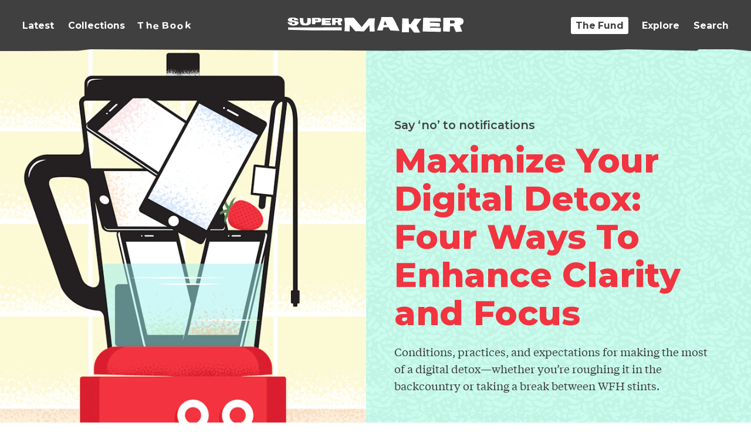

--- FILE ---
content_type: text/html; charset=utf-8
request_url: https://supermaker.com/articles/maximize-your-digital-detox-four-ways-to-enhance-clarity-and-focus?fbclid=IwAR2dpmkfqzE43RB8IQ-7ngpY3TuhcdnSF646hGzEspC04quqEtYyPtthPyY
body_size: 31463
content:
<!DOCTYPE html><html lang="en"><head><script>(function(w,d,s,l,i){w[l]=w[l]||[];w[l].push({'gtm.start':new Date().getTime(),event:'gtm.js'});var f=d.getElementsByTagName(s)[0],j=d.createElement(s),dl=l!='dataLayer'?'&l='+l:'';j.async=true;j.src='https://www.googletagmanager.com/gtm.js?id='+i+dl;f.parentNode.insertBefore(j,f);})(window,document,'script','dataLayer','GTM-TXTBHLD');;</script><script>history.scrollRestoration = "manual";</script><link rel="sitemap" href="https://cms.supermaker.com/sitemap.xml" type="application/xml"/><meta name="p:domain_verify" content="8089b15c99ba101cc0eebbbbb378b242"/><meta charSet="utf-8"/><meta name="viewport" content="initial-scale=1.0, width=device-width"/><link rel="stylesheet" href="https://cdnjs.cloudflare.com/ajax/libs/meyer-reset/2.0/reset.css"/><link href="https://fonts.googleapis.com/css?family=Montserrat:500,500i,600,600i,700,700i,800,800i" rel="stylesheet"/><link rel="apple-touch-icon" sizes="180x180" href="/static/apple-touch-icon.png"/><link rel="icon" type="image/png" sizes="16x16" href="/static/favicon-16x16.png"/><link rel="icon" type="image/png" sizes="32x32" href="/static/favicon-32x32.png"/><link rel="manifest" href="/static/site.webmanifest"/><script async="" src="https://platform.twitter.com/widgets.js" charset="utf-8"></script><script async="" src="//www.instagram.com/embed.js"></script><script src="https://unpkg.com/splitting/dist/splitting.min.js"></script><title>Maximize Your Digital Detox: Four Ways To Enhance… | Supermaker</title><meta content="supermaker, super, maker, business, products, career advice, industry, workplaces, progressive, brands, diversity, news, media,startup,entrepeneur,advice,marketing,venture capital,tech" name="keywords"/><meta content="Conditions, practices, and expectations for making the most of a digital detox—whether you’re roughing it in the backcountry or taking a break between WFH…" name="description"/><meta content="no-referrer-when-downgrade" name="referrer"/><meta content="all" name="robots"/><meta content="supermakerofficial" property="fb:profile_id"/><meta content="en_US" property="og:locale"/><meta content="Supermaker" property="og:site_name"/><meta content="website" property="og:type"/><meta content="https://supermaker.com/articles/maximize-your-digital-detox-four-ways-to-enhance-clarity-and-focus" property="og:url"/><meta content="Maximize Your Digital Detox: Four Ways To Enhance Clarity and Focus" property="og:title"/><meta content="Conditions, practices, and expectations for making the most of a digital detox—whether you’re roughing it in the backcountry or taking a break between WFH stints." property="og:description"/><meta content="https://super.imgix.net/uploads/_1200x630_crop_center-center_82_none/DigitalDetox.jpg?mtime=1583871343" property="og:image"/><meta content="1200" property="og:image:width"/><meta content="630" property="og:image:height"/><meta content="Supermaker logo" property="og:image:alt"/><meta content="summary_large_image" name="twitter:card"/><meta content="@supermaker" name="twitter:site"/><meta content="@supermaker" name="twitter:creator"/><meta content="Maximize Your Digital Detox: Four Ways To Enhance Clarity and Focus" name="twitter:title"/><meta content="Conditions, practices, and expectations for making the most of a digital detox—whether you’re roughing it in the backcountry or taking a break between WFH stints." name="twitter:description"/><meta content="https://super.imgix.net/uploads/_1200x630_crop_center-center_82_none/DigitalDetox.jpg?mtime=1583871343" name="twitter:image"/><meta content="1200" name="twitter:image:width"/><meta content="630" name="twitter:image:height"/><meta content="Supermaker logo" name="twitter:image:alt"/><link href="https://supermaker.com/articles/maximize-your-digital-detox-four-ways-to-enhance-clarity-and-focus" rel="canonical"/><link href="https://supermaker.com/" rel="home"/><link href="https://supermaker.com/humans.txt" rel="author" type="text/plain"/><script type="application/ld+json">{"@context":"http://schema.org","@type":"Article","author":{"@type":"Person","name":"JoAnna Haugen"},"copyrightHolder":{"@id":"https://supermaker.com#identity"},"copyrightYear":"2020","creator":{"@type":"Thing","name":"JoAnna Haugen"},"dateModified":"2020-05-24T15:48:03-07:00","datePublished":"2020-03-11T03:00:00-07:00","description":"Conditions, practices, and expectations for making the most of a digital detox—whether you’re roughing it in the backcountry or taking a break between WFH stints.","headline":"Maximize Your Digital Detox: Four Ways To Enhance Clarity and Focus","image":{"@type":"ImageObject","url":"https://super.imgix.net/uploads/_1200x630_crop_center-center_82_none/DigitalDetox.jpg?mtime=1583871343"},"inLanguage":"en-us","mainEntityOfPage":"https://supermaker.com/articles/maximize-your-digital-detox-four-ways-to-enhance-clarity-and-focus","name":"Maximize Your Digital Detox: Four Ways To Enhance Clarity and Focus","publisher":{"@id":"https://supermaker.com#creator"},"url":"https://supermaker.com/articles/maximize-your-digital-detox-four-ways-to-enhance-clarity-and-focus"}</script><script type="application/ld+json">{"@context":"http://schema.org","@id":"https://supermaker.com#identity","@type":"Organization","description":"Content and community for startups and creators. Cultivating social capital, ingenuity, and the keys to growth for early to mid-stage companies.","email":"hi@supermaker.com","image":{"@type":"ImageObject","height":"598","url":"https://super.imgix.net/uploads/SupermakerLogoGradient.png","width":"5733"},"logo":{"@type":"ImageObject","height":"60","url":"https://super.imgix.net/uploads/_600x60_fit_center-center_82_none/SupermakerLogoGradient.png?mtime=1579826624","width":"575"},"name":"Supermaker","sameAs":["https://twitter.com/supermaker","https://www.facebook.com/supermakerofficial","https://www.linkedin.com/company/supermaker","https://www.youtube.com/channel/UCJIXdYxsvPuC8jjGaoC-yww","https://www.instagram.com/supermaker/","https://www.pinterest.com/supermakerofficial/"],"url":"https://supermaker.com"}</script><script type="application/ld+json">{"@context":"http://schema.org","@id":"https://supermaker.com#creator","@type":"Organization","image":{"@type":"ImageObject","height":"598","url":"https://super.imgix.net/uploads/SupermakerLogoGradient.png","width":"5733"},"logo":{"@type":"ImageObject","height":"60","url":"https://super.imgix.net/uploads/_600x60_fit_center-center_82_none/SupermakerLogoGradient.png?mtime=1579826624","width":"575"},"name":"Supermaker","url":"https://supermaker.com"}</script><script type="application/ld+json">{"@context":"http://schema.org","@type":"BreadcrumbList","description":"Breadcrumbs list","itemListElement":[{"@type":"ListItem","item":"https://supermaker.com/","name":"Home","position":1},{"@type":"ListItem","item":"https://supermaker.com/articles","name":"Articles Index","position":2},{"@type":"ListItem","item":"https://supermaker.com/articles/maximize-your-digital-detox-four-ways-to-enhance-clarity-and-focus","name":"Maximize Your Digital Detox: Four Ways To Enhance Clarity and Focus","position":3}],"name":"Breadcrumbs"}</script><link rel="alternate" type="application/rss+xml" title="Supermaker" href="https://cms.supermaker.com/feed.rss"/><link rel="icon" href="//cms.supermaker.com/favicon.php?background=404040&amp;primary=FFFFFF" type="image/svg"/><meta name="next-head-count" content="46"/><link rel="preload" href="/_next/static/BWLL7c48WzrPOZhIjZj5b/pages/_app.js" as="script"/><link rel="preload" href="/_next/static/BWLL7c48WzrPOZhIjZj5b/pages/articles/%5Bslug%5D.js" as="script"/><link rel="preload" href="/_next/static/runtime/webpack-1c5199ff66550d26e499.js" as="script"/><link rel="preload" href="/_next/static/chunks/framework.d0722ac2f18bfde5ebae.js" as="script"/><link rel="preload" href="/_next/static/chunks/commons.e28809a4dde4a09fdfa8.js" as="script"/><link rel="preload" href="/_next/static/chunks/a8e0a4218093a3ef92eef5f769a0c99ad765151b.77213d70b0defbdc223f.js" as="script"/><link rel="preload" href="/_next/static/runtime/main-f5830ef6189b5cee4d03.js" as="script"/><link rel="preload" href="/_next/static/chunks/dd983a7985956486dbb11282bde0e1946fc2871c.13db41fd0798cd699ee8.js" as="script"/><link rel="preload" href="/_next/static/chunks/ef4807dd2513c5ee5e854c372e47b8baf5916b5b.c22a29c0ee95638de726.js" as="script"/><link rel="preload" href="/_next/static/chunks/8879e8d255361a2ecc31f6e894138fa6b8dab93b.2953035364619f63eb68.js" as="script"/><link rel="preload" href="/_next/static/chunks/d4efcb00265d7de4e2685e5a2129e4cccde0fdcb.2e0ea6c7b41c4353ca86.js" as="script"/><link rel="preload" href="/_next/static/chunks/673477f6a71a417111614ce3e399d6cea63b5ca9.3242989710a5cabb5996.js" as="script"/><style data-styled="fHnPly iRHYME ugIkP bvlcEy bgwmzn RnUCe frINc gJFojQ dAnpDf heXSOp TMRRx jeRkQh kqGhaP bgXUlc dqyagu hECODV cjFhHj WtRSy hUXpkx rBHVd ljXKLt liEBEO gGPsfO dzTYQN htBHXQ jsHuua hWrUKO bpSxcL kTBmko iPdJap jgubzU iygzia acdfS jAMGOE kWrHIn iIEvDm izoyfS hLHapH fuaBUZ iuZePq kSUGvC bdzWxI" data-styled-version="4.4.1">
/* sc-component-id: Image__ImageContainer-sc-2awls1-0 */
.frINc{position:relative;} .frINc:before{top:1px;right:1px;bottom:1px;left:1px;position:absolute;content:'';} .frINc img{display:inline-block;vertical-align:top;width:100%;-webkit-transition:-webkit-transform 0.2s linear,opacity 0.4s ease-in;-webkit-transition:transform 0.2s linear,opacity 0.4s ease-in;transition:transform 0.2s linear,opacity 0.4s ease-in;-webkit-transform:rotate(0.001deg);-ms-transform:rotate(0.001deg);transform:rotate(0.001deg);} .frINc img.lazyload{opacity:0;} .frINc img.lazyloaded{opacity:1;}.gJFojQ{position:relative;} .gJFojQ:before{top:1px;right:1px;bottom:1px;left:1px;position:absolute;content:'';} .gJFojQ:after{content:'';display:block;height:0;width:100%;padding-bottom:123.26613870890328%;} .gJFojQ > *{position:absolute;top:0;left:0;width:100%;height:100%;display:block;} .gJFojQ img{display:inline-block;vertical-align:top;width:100%;-webkit-transition:-webkit-transform 0.2s linear,opacity 0.4s ease-in;-webkit-transition:transform 0.2s linear,opacity 0.4s ease-in;transition:transform 0.2s linear,opacity 0.4s ease-in;-webkit-transform:rotate(0.001deg);-ms-transform:rotate(0.001deg);transform:rotate(0.001deg);} .gJFojQ img.lazyload{opacity:0;} .gJFojQ img.lazyloaded{opacity:1;}.dAnpDf{position:relative;} .dAnpDf:before{top:1px;right:1px;bottom:1px;left:1px;position:absolute;background-color:#71D08C;content:'';} .dAnpDf:after{content:'';display:block;height:0;width:100%;padding-bottom:193.21100917431193%;} .dAnpDf > *{position:absolute;top:0;left:0;width:100%;height:100%;display:block;} .dAnpDf img{display:inline-block;vertical-align:top;width:100%;-webkit-transition:-webkit-transform 0.2s linear,opacity 0.4s ease-in;-webkit-transition:transform 0.2s linear,opacity 0.4s ease-in;transition:transform 0.2s linear,opacity 0.4s ease-in;-webkit-transform:rotate(0.001deg);-ms-transform:rotate(0.001deg);transform:rotate(0.001deg);} .dAnpDf img.lazyload{opacity:0;} .dAnpDf img.lazyloaded{opacity:1;}.heXSOp{position:relative;} .heXSOp:before{top:1px;right:1px;bottom:1px;left:1px;position:absolute;background-color:#BA50BC;content:'';} .heXSOp:after{content:'';display:block;height:0;width:100%;padding-bottom:100%;} .heXSOp > *{position:absolute;top:0;left:0;width:100%;height:100%;display:block;} .heXSOp img{display:inline-block;vertical-align:top;width:100%;-webkit-transition:-webkit-transform 0.2s linear,opacity 0.4s ease-in;-webkit-transition:transform 0.2s linear,opacity 0.4s ease-in;transition:transform 0.2s linear,opacity 0.4s ease-in;-webkit-transform:rotate(0.001deg);-ms-transform:rotate(0.001deg);transform:rotate(0.001deg);} .heXSOp img.lazyload{opacity:0;} .heXSOp img.lazyloaded{opacity:1;}.TMRRx{position:relative;overflow:hidden;} .TMRRx:before{top:1px;right:1px;bottom:1px;left:1px;position:absolute;background-color:#2C2449;content:'';} .TMRRx:after{content:'';display:block;height:0;width:100%;padding-bottom:50%;} .TMRRx > *{position:absolute;top:0;left:0;width:100%;height:100%;display:block;} .TMRRx img{display:inline-block;vertical-align:top;width:100%;-webkit-transition:-webkit-transform 0.2s linear,opacity 0.4s ease-in;-webkit-transition:transform 0.2s linear,opacity 0.4s ease-in;transition:transform 0.2s linear,opacity 0.4s ease-in;-webkit-transform:rotate(0.001deg);-ms-transform:rotate(0.001deg);transform:rotate(0.001deg);} .TMRRx img.lazyload{opacity:0;} .TMRRx img.lazyloaded{opacity:1;} a:hover .TMRRx img{-webkit-transform:scale(1.025) rotate(0.001deg);-ms-transform:scale(1.025) rotate(0.001deg);transform:scale(1.025) rotate(0.001deg);}.jeRkQh{position:relative;overflow:hidden;} .jeRkQh:before{top:1px;right:1px;bottom:1px;left:1px;position:absolute;background-color:#D41F18;content:'';} .jeRkQh:after{content:'';display:block;height:0;width:100%;padding-bottom:50%;} .jeRkQh > *{position:absolute;top:0;left:0;width:100%;height:100%;display:block;} .jeRkQh img{display:inline-block;vertical-align:top;width:100%;-webkit-transition:-webkit-transform 0.2s linear,opacity 0.4s ease-in;-webkit-transition:transform 0.2s linear,opacity 0.4s ease-in;transition:transform 0.2s linear,opacity 0.4s ease-in;-webkit-transform:rotate(0.001deg);-ms-transform:rotate(0.001deg);transform:rotate(0.001deg);} .jeRkQh img.lazyload{opacity:0;} .jeRkQh img.lazyloaded{opacity:1;} a:hover .jeRkQh img{-webkit-transform:scale(1.025) rotate(0.001deg);-ms-transform:scale(1.025) rotate(0.001deg);transform:scale(1.025) rotate(0.001deg);}
/* sc-component-id: sc-global-3540532613 */
@font-face{font-family:'Tiempos Headline';src:url('/static/fonts/TiemposHeadlineWeb-Medium.eot');src:url('/static/fonts/TiemposHeadlineWeb-Medium.eot?#iefix') format('embedded-opentype'), url('/static/fonts/TiemposHeadlineWeb-Medium.woff2') format('woff2'), url('/static/fonts/TiemposHeadlineWeb-Medium.woff') format('woff');font-weight:400;font-display:fallback;} @font-face{font-family:'Tiempos Headline';src:url('/static/fonts/TiemposHeadlineWeb-MediumItalic.eot');src:url('/static/fonts/TiemposHeadlineWeb-MediumItalic.eot?#iefix') format('embedded-opentype'), url('/static/fonts/TiemposHeadlineWeb-MediumItalic.woff2') format('woff2'), url('/static/fonts/TiemposHeadlineWeb-MediumItalic.woff') format('woff');font-weight:400;font-style:italic;font-display:fallback;} @font-face{font-family:'Tiempos Headline';src:url('/static/fonts/TiemposHeadlineWeb-Black.eot');src:url('/static/fonts/TiemposHeadlineWeb-Black.eot?#iefix') format('embedded-opentype'), url('/static/fonts/TiemposHeadlineWeb-Black.woff2') format('woff2'), url('/static/fonts/TiemposHeadlineWeb-Black.woff') format('woff');font-weight:800;font-display:fallback;} @font-face{font-family:'Tiempos Headline';src:url('/static/fonts/TiemposHeadlineWeb-BlackItalic.eot');src:url('/static/fonts/TiemposHeadlineWeb-BlackItalic.eot?#iefix') format('embedded-opentype'), url('/static/fonts/TiemposHeadlineWeb-BlackItalic.woff2') format('woff2'), url('/static/fonts/TiemposHeadlineWeb-BlackItalic.woff') format('woff');font-weight:800;font-style:italic;font-display:fallback;} @font-face{font-family:'Tiempos Text';src:url('/static/fonts/TiemposTextWeb-Regular.eot');src:url('/static/fonts/TiemposTextWeb-Regular.eot?#iefix') format('embedded-opentype'), url('/static/fonts/TiemposTextWeb-Regular.woff2') format('woff2'), url('/static/fonts/TiemposTextWeb-Regular.woff') format('woff');font-weight:400;font-display:fallback;} @font-face{font-family:'Tiempos Text';src:url('/static/fonts/TiemposTextWeb-RegularItalic.eot');src:url('/static/fonts/TiemposTextWeb-RegularItalic.eot?#iefix') format('embedded-opentype'), url('/static/fonts/TiemposTextWeb-RegularItalic.woff2') format('woff2'), url('/static/fonts/TiemposTextWeb-RegularItalic.woff') format('woff');font-weight:400;font-style:italic;font-display:fallback;} @font-face{font-family:'Tiempos Text';src:url('/static/fonts/TiemposTextWeb-Semibold.eot');src:url('/static/fonts/TiemposTextWeb-Semibold.eot?#iefix') format('embedded-opentype'), url('/static/fonts/TiemposTextWeb-Semibold.woff2') format('woff2'), url('/static/fonts/TiemposTextWeb-Semibold.woff') format('woff');font-weight:600;font-display:fallback;} @font-face{font-family:'Tiempos Text';src:url('/static/fonts/TiemposTextWeb-SemiboldItalic.eot');src:url('/static/fonts/TiemposTextWeb-SemiboldItalic.eot?#iefix') format('embedded-opentype'), url('/static/fonts/TiemposTextWeb-SemiboldItalic.woff2') format('woff2'), url('/static/fonts/TiemposTextWeb-SemiboldItalic.woff') format('woff');font-weight:600;font-style:italic;font-display:fallback;} *{box-sizing:border-box;} html{font-family:"Montserrat","Helvetica Neue",Helvetica,Arial,sans-serif;font-size:16px;font-weight:400;line-height:1.35;} body{font-size:14px;background:#FFFFFF;color:#404040;overflow-x:hidden;} @media (min-width:480px){body{font-size:calc(11.00px + 0.63vw);}} @media (min-width:1440px){body{font-size:20px;}} body.drawer-is-open{overflow:hidden;} .sticky_container{min-height:100vh;display:grid;grid-template-rows:1fr auto;} .visually_hidden{border:0;-webkit-clip:rect(0 0 0 0);clip:rect(0 0 0 0);height:1px;margin:-1px;overflow:hidden;padding:0;position:absolute;width:1px;} .visually_hidden.focusable:active,.visually_hidden.focusable:focus{-webkit-clip:auto;clip:auto;height:auto;margin:0;overflow:visible;position:static;width:auto;} p{line-height:1.5;} p + p{margin-top:1em;} img{height:auto;max-width:100%;} a{-webkit-text-decoration:none;text-decoration:none;} b,strong{font-weight:bold;} em,i{font-style:italic;} button{-webkit-appearance:none;background:none;border:none;margin:0;padding:0;} input{font-family:"Montserrat","Helvetica Neue",Helvetica,Arial,sans-serif;-webkit-appearance:none;}
/* sc-component-id: Logo__StyledSvg-sc-3un1e5-0 */
.bvlcEy:hover path{-webkit-animation:ugIkP 0.4s linear infinite;animation:ugIkP 0.4s linear infinite;} .bvlcEy path{-webkit-transform-box:fill-box;-ms-transform-box:fill-box;transform-box:fill-box;-webkit-transform-origin:center;-ms-transform-origin:center;transform-origin:center;} .bvlcEy path:nth-child(odd){-webkit-animation-delay:0.1s;animation-delay:0.1s;-webkit-animation-duration:0.7s;animation-duration:0.7s;}
/* sc-component-id: SplitChars-fx7am9-0 */
.rBHVd.wonky{-webkit-letter-spacing:0.05em;-moz-letter-spacing:0.05em;-ms-letter-spacing:0.05em;letter-spacing:0.05em;} .rBHVd.wonky .char:nth-child(4n + 1){-webkit-transform:rotate(-3deg) translateX(-1px);-ms-transform:rotate(-3deg) translateX(-1px);transform:rotate(-3deg) translateX(-1px);} .rBHVd.wonky .char:nth-child(4n + 2){-webkit-transform:rotate(-3deg);-ms-transform:rotate(-3deg);transform:rotate(-3deg);} .rBHVd.wonky .char:nth-child(4n + 3){-webkit-transform:rotate(-3deg) translateY(1px);-ms-transform:rotate(-3deg) translateY(1px);transform:rotate(-3deg) translateY(1px);} .rBHVd.wonky .char:nth-child(4n + 4){-webkit-transform:rotate(3deg) translateY(-1px) translateX(1px);-ms-transform:rotate(3deg) translateY(-1px) translateX(1px);transform:rotate(3deg) translateY(-1px) translateX(1px);} a:hover .rBHVd.wonky .char:nth-child(4n + 1){-webkit-transform:rotate(3deg) translateX(-1px);-ms-transform:rotate(3deg) translateX(-1px);transform:rotate(3deg) translateX(-1px);} a:hover .rBHVd.wonky .char:nth-child(4n + 2){-webkit-transform:rotate(3deg);-ms-transform:rotate(3deg);transform:rotate(3deg);} a:hover .rBHVd.wonky .char:nth-child(4n + 3){-webkit-transform:rotate(3deg) translateY(1px);-ms-transform:rotate(3deg) translateY(1px);transform:rotate(3deg) translateY(1px);} a:hover .rBHVd.wonky .char:nth-child(4n + 4){-webkit-transform:rotate(-3deg) translateY(-1px);-ms-transform:rotate(-3deg) translateY(-1px);transform:rotate(-3deg) translateY(-1px);} .rBHVd .word,.rBHVd .char{display:inline-block;} .rBHVd .char{position:relative;}
/* sc-component-id: Header__StyledHeader-nj3ko5-0 */
.cjFhHj{position:relative;z-index:999;-webkit-transition:all 0.2s ease-in-out;transition:all 0.2s ease-in-out;} .cjFhHj .inner{-webkit-clip-path:polygon(0% 0%,100% 0%,100% 100%,97.54% 96.42%,93.09% 96.48%,92.75% 99.34%,83.58% 96.29%,80.49% 98.49%,62.33% 98.08%,51.98% 99.22%,43.45% 98.49%,12.03% 96.42%,10.40% 99.34%,0% 100%);clip-path:polygon(0% 0%,100% 0%,100% 100%,97.54% 96.42%,93.09% 96.48%,92.75% 99.34%,83.58% 96.29%,80.49% 98.49%,62.33% 98.08%,51.98% 99.22%,43.45% 98.49%,12.03% 96.42%,10.40% 99.34%,0% 100%);background:#404040;display:-webkit-box;display:-webkit-flex;display:-ms-flexbox;display:flex;padding:1.5em 2em;position:relative;} @media (max-width:1200px){.cjFhHj .inner{-webkit-box-pack:justify;-webkit-justify-content:space-between;-ms-flex-pack:justify;justify-content:space-between;}} .cjFhHj h1{display:-webkit-box;display:-webkit-flex;display:-ms-flexbox;display:flex;-webkit-flex:0 0 300px;-ms-flex:0 0 300px;flex:0 0 300px;-webkit-align-items:center;-webkit-box-align:center;-ms-flex-align:center;align-items:center;-webkit-box-pack:center;-webkit-justify-content:center;-ms-flex-pack:center;justify-content:center;} @media (max-width:1200px){.cjFhHj h1{margin-right:2rem;-webkit-flex-shrink:1;-ms-flex-negative:1;flex-shrink:1;}} .cjFhHj h1 a{display:block;} .cjFhHj h1 svg{width:100%;} .cjFhHj h1 svg path{fill:#FFFFFF;} .cjFhHj .menu_icon{outline:none;width:35px;} @media (min-width:1200px){.cjFhHj .menu_icon{display:none;}} .cjFhHj .menu_icon:hover{cursor:pointer;} .cjFhHj .menu_icon svg path{fill:#FFFFFF;}
/* sc-component-id: Header__Nav-nj3ko5-1 */
.WtRSy{-webkit-align-items:center;-webkit-box-align:center;-ms-flex-align:center;align-items:center;font-size:0.825em;font-weight:700;display:none;width:100%;} @media (min-width:1200px){.WtRSy{display:-webkit-box;display:-webkit-flex;display:-ms-flexbox;display:flex;}} .WtRSy ul{-webkit-align-items:center;-webkit-box-align:center;-ms-flex-align:center;align-items:center;display:-webkit-box;display:-webkit-flex;display:-ms-flexbox;display:flex;-webkit-box-pack:start;-webkit-justify-content:flex-start;-ms-flex-pack:start;justify-content:flex-start;-webkit-flex-wrap:wrap;-ms-flex-wrap:wrap;flex-wrap:wrap;list-style-type:none;width:100%;} .WtRSy ul li{margin:0 0.75em;} .WtRSy ul li:first-child{margin-left:0;} .WtRSy ul li a{color:#FFFFFF;} .WtRSy ul li a.highlight{background:#FFFFFF;border-radius:3px;border-bottom:0 !important;color:#404040;padding:5px 8px;} .WtRSy ul li a.is-active,.WtRSy ul li a:hover{border-bottom:2px solid;}.hUXpkx{-webkit-align-items:center;-webkit-box-align:center;-ms-flex-align:center;align-items:center;font-size:0.825em;font-weight:700;display:none;width:100%;} @media (min-width:1200px){.hUXpkx{display:-webkit-box;display:-webkit-flex;display:-ms-flexbox;display:flex;}} .hUXpkx ul{-webkit-align-items:center;-webkit-box-align:center;-ms-flex-align:center;align-items:center;display:-webkit-box;display:-webkit-flex;display:-ms-flexbox;display:flex;-webkit-box-pack:end;-webkit-justify-content:flex-end;-ms-flex-pack:end;justify-content:flex-end;-webkit-flex-wrap:wrap;-ms-flex-wrap:wrap;flex-wrap:wrap;list-style-type:none;width:100%;} .hUXpkx ul li{margin:0 0.75em;} .hUXpkx ul li:last-child{margin-right:0;} .hUXpkx ul li a{color:#FFFFFF;} .hUXpkx ul li a.highlight{background:#FFFFFF;border-radius:3px;border-bottom:0 !important;color:#404040;padding:5px 8px;} .hUXpkx ul li a.is-active,.hUXpkx ul li a:hover{border-bottom:2px solid;}
/* sc-component-id: Wrapper-sc-16zdgq3-0 */
.bgXUlc{max-width:100rem;margin:2em auto;padding:0 2em;} @media (min-width:64rem){.bgXUlc{margin:3em auto;padding:0 3em;}}
/* sc-component-id: Wrapper__WrapperAsGrid-sc-16zdgq3-1 */
.dzTYQN{max-width:100rem;margin:2em auto;padding:0 2em;display:grid;grid-gap:2rem;grid-template-columns:repeat(2,1fr);} @media (min-width:64rem){.dzTYQN{margin:3em auto;padding:0 3em;}}
/* sc-component-id: Footer__FooterWrapper-sc-10iw83h-0 */
.iRHYME{max-width:100rem;margin:2em auto;padding:0 2em;margin:3em auto;} @media (min-width:64rem){.iRHYME{margin:3em auto;padding:0 3em;}}
/* sc-component-id: Footer__StyledFooter-sc-10iw83h-1 */
.fHnPly{background:#FFFFFF;border-top:2px solid #404040;text-align:center;} .fHnPly .logo{display:inline-block;} .fHnPly .logo svg{width:100%;max-width:300px;} .fHnPly .logo path{fill:#525eb5;-webkit-transition:fill 0.1s linear;transition:fill 0.1s linear;} .fHnPly a{color:#404040;} .fHnPly .logo,.fHnPly h2,.fHnPly nav{margin-bottom:2rem;} .fHnPly h2{font-size:1.5rem;font-family:"Montserrat","Helvetica Neue",Helvetica,Arial,sans-serif;font-weight:800;line-height:1.125;margin:0 auto 2rem;max-width:45rem;} @media (min-width:30rem){.fHnPly h2{font-size:calc(1.25rem + 0.83vw);}} @media (min-width:90rem){.fHnPly h2{font-size:2rem;}} .fHnPly nav ul{display:-webkit-box;display:-webkit-flex;display:-ms-flexbox;display:flex;-webkit-flex-wrap:wrap;-ms-flex-wrap:wrap;flex-wrap:wrap;-webkit-box-pack:center;-webkit-justify-content:center;-ms-flex-pack:center;justify-content:center;} .fHnPly nav ul:first-child{margin-bottom:0.5em;} .fHnPly nav ul li{font-size:1rem;font-weight:600;margin:0;padding:0.5em;} .fHnPly nav ul li.break{display:none;} @media (min-width:30rem){.fHnPly nav ul li.break{-webkit-flex:1 0 100%;-ms-flex:1 0 100%;flex:1 0 100%;display:block;padding:0;}} .fHnPly nav ul li a:hover{opacity:0.8;} .fHnPly .legal{margin:1rem 0 0;font-size:14px;} .fHnPly .legal a,.fHnPly .legal span{color:#404040;display:inline-block;margin:0 1em 0 0;opacity:0.6;} .fHnPly .legal a:hover{opacity:1;}
/* sc-component-id: Background__Tiled-sc-1kpmsuu-0 */
.gGPsfO{position:absolute;top:0;right:0;bottom:0;left:0;background-color:#ccfdef;} .gGPsfO div{position:absolute;top:0;right:0;bottom:0;left:0;background-image:url(https://super.imgix.net/backgrounds/Optimized-Splatter.png?bg=F5F5F5&fit=clip&auto=format&q=80&w=963&duotone=c2f3e5%2Cccfdef&ixlib=react-8.6.4);background-size:481.5px;background-position:center;}
/* sc-component-id: Background__Cover-sc-1kpmsuu-1 */
.RnUCe{position:absolute;top:0;right:0;bottom:0;left:0;background-color:#C14BB9;} .RnUCe .image{position:absolute;top:0;right:0;bottom:0;left:0;} .RnUCe img{object-fit:cover;object-position:50% 50%;width:100%;height:100%;}
/* sc-component-id: Background__Foreground-sc-1kpmsuu-2 */
.kqGhaP{position:relative;z-index:2;}
/* sc-component-id: Newsletter__StyledNewsletter-wpxj3k-0 */
.dqyagu{color:#FFFFFF;} .dqyagu input,.dqyagu h3{font-family:"Montserrat","Helvetica Neue",Helvetica,Arial,sans-serif;font-weight:600;font-size:1.25rem;line-height:1.5;} .dqyagu h3{margin:0 auto 2rem;max-width:540px;text-align:center;} .dqyagu svg path:first-child{fill:#525eb5;} .dqyagu form{background:#FFFFFF;-webkit-align-items:center;-webkit-box-align:center;-ms-flex-align:center;align-items:center;display:-webkit-box;display:-webkit-flex;display:-ms-flexbox;display:flex;-webkit-flex-wrap:wrap;-ms-flex-wrap:wrap;flex-wrap:wrap;padding:0.5em;position:relative;} .dqyagu form label{-webkit-flex:1;-ms-flex:1;flex:1;} .dqyagu form input{border:0;border-radius:0;box-shadow:none;line-height:2em;outline:none;padding:0 0.5em;width:100%;color:#525eb5;} .dqyagu form input,.dqyagu form input::-webkit-input-placeholder,.dqyagu form input::-webkit-input-placeholder{color:#525eb5;opacity:1;-webkit-transition:opacity 0.1s linear;transition:opacity 0.1s linear;} .dqyagu form input,.dqyagu form input::-moz-placeholder,.dqyagu form input::-webkit-input-placeholder{color:#525eb5;opacity:1;-webkit-transition:opacity 0.1s linear;transition:opacity 0.1s linear;} .dqyagu form input,.dqyagu form input:-ms-input-placeholder,.dqyagu form input::-webkit-input-placeholder{color:#525eb5;opacity:1;-webkit-transition:opacity 0.1s linear;transition:opacity 0.1s linear;} .dqyagu form input,.dqyagu form input::placeholder,.dqyagu form input::-webkit-input-placeholder{color:#525eb5;opacity:1;-webkit-transition:opacity 0.1s linear;transition:opacity 0.1s linear;} .dqyagu form input:hover::-webkit-input-placeholder{opacity:0.8;} .dqyagu form input:hover::-moz-placeholder{opacity:0.8;} .dqyagu form input:hover:-ms-input-placeholder{opacity:0.8;} .dqyagu form input:hover::placeholder{opacity:0.8;} .dqyagu form input:focus::-webkit-input-placeholder{opacity:0.5;} .dqyagu form input:focus::-moz-placeholder{opacity:0.5;} .dqyagu form input:focus:-ms-input-placeholder{opacity:0.5;} .dqyagu form input:focus::placeholder{opacity:0.5;} .dqyagu form button{cursor:pointer;outline:none;width:4em;margin-right:1em;} .dqyagu form button svg{-webkit-transition:-webkit-transform 0.1s linear;-webkit-transition:transform 0.1s linear;transition:transform 0.1s linear;width:100%;height:27px;} .dqyagu form button svg path{fill:#525eb5;} .dqyagu form button:hover svg,.dqyagu form button:focus svg{-webkit-transform:translateX(5px);-ms-transform:translateX(5px);transform:translateX(5px);}
/* sc-component-id: FollowBar__StyledSocialIcons-sc-127jmse-0 */
.hECODV{-webkit-align-items:space-between;-webkit-box-align:space-between;-ms-flex-align:space-between;align-items:space-between;-webkit-box-pack:space-around;-webkit-justify-content:space-around;-ms-flex-pack:space-around;justify-content:space-around;padding:0 1em;display:-webkit-box;display:-webkit-flex;display:-ms-flexbox;display:flex;} .hECODV li a{padding:10px;} .hECODV li a:hover svg{-webkit-transform:scale(1.1);-ms-transform:scale(1.1);transform:scale(1.1);} .hECODV svg{width:24px;} .hECODV svg path{fill:#FFFFFF;}
/* sc-component-id: FollowBar__StyledFollowBar-sc-127jmse-1 */
.bgwmzn{background:#c24cba;color:#FFFFFF;overflow:auto;position:relative;} .bgwmzn .Wrapper-sc-16zdgq3-0{-webkit-align-items:center;-webkit-box-align:center;-ms-flex-align:center;align-items:center;margin:2em auto;text-align:center;} @media (min-width:64rem){.bgwmzn .Wrapper-sc-16zdgq3-0{display:grid;grid-template-columns:2fr 3fr 2fr;grid-gap:2em;text-align:left;}} .bgwmzn .newsletter,.bgwmzn .text,.bgwmzn ul{margin-left:auto;margin-right:auto;max-width:480px;} @media (min-width:64rem){.bgwmzn .newsletter,.bgwmzn .text,.bgwmzn ul{margin-left:0;margin-right:0;max-width:none;}} .bgwmzn .newsletter{margin-top:1.5em;margin-bottom:1.5em;} @media (min-width:64rem){.bgwmzn .newsletter{margin-top:0;margin-bottom:0;}} .bgwmzn .text{font-size:1rem;line-height:1.25em;} .bgwmzn .text img,.bgwmzn .text svg{margin:0 0 0.5em;max-width:200px;} .bgwmzn .text h3{font-family:"Tiempos Headline",Cambria,"Hoefler Text",Utopia,"Liberation Serif","Nimbus Roman No9 L Regular",Times,"Times New Roman",serif;font-size:1.125em;font-weight:800;margin-bottom:0.5em;} @media (min-width:64rem){.bgwmzn .text{font-size:0.875em;}} .bgwmzn .text > span{line-height:1.25em;font-weight:600;display:inline-block;max-width:380px;} .bgwmzn .close{position:absolute;right:10px;top:10px;z-index:1;}
/* sc-component-id: Meta-sc-16qjyrh-0 */
.kSUGvC{font-size:1rem;font-family:"Montserrat","Helvetica Neue",Helvetica,Arial,sans-serif;line-height:1.5;} .kSUGvC .group,.kSUGvC ul{margin-bottom:1.25rem;} .kSUGvC .group:last-child,.kSUGvC ul:last-child{margin-bottom:0;} .kSUGvC ul{display:-webkit-box;display:-webkit-flex;display:-ms-flexbox;display:flex;-webkit-flex-wrap:wrap;-ms-flex-wrap:wrap;flex-wrap:wrap;} .kSUGvC ul li{margin:0.25em 10px 0.25em 0;line-height:1.125;} .kSUGvC ul li:last-child{margin-right:0;margin-bottom:0;} .kSUGvC h3{font-weight:bold;} .kSUGvC a{border-bottom:2px solid;color:#4f3ded;} .kSUGvC a:hover{color:#2D3573;}
/* sc-component-id: ArticleByline__StyledByline-rgygm5-0 */
.iygzia{font-size:1rem;font-family:"Montserrat","Helvetica Neue",Helvetica,Arial,sans-serif;line-height:1.5;display:-webkit-box;display:-webkit-flex;display:-ms-flexbox;display:flex;-webkit-flex-wrap:wrap;-ms-flex-wrap:wrap;flex-wrap:wrap;-webkit-box-pack:start;-webkit-justify-content:flex-start;-ms-flex-pack:start;justify-content:flex-start;} .iygzia .group,.iygzia ul{margin-bottom:1.25rem;} .iygzia .group:last-child,.iygzia ul:last-child{margin-bottom:0;} .iygzia ul{display:-webkit-box;display:-webkit-flex;display:-ms-flexbox;display:flex;-webkit-flex-wrap:wrap;-ms-flex-wrap:wrap;flex-wrap:wrap;} .iygzia ul li{margin:0.25em 10px 0.25em 0;line-height:1.125;} .iygzia ul li:last-child{margin-right:0;margin-bottom:0;} .iygzia h3{font-weight:bold;} .iygzia a{border-bottom:2px solid;color:#4f3ded;} .iygzia a:hover{color:#2D3573;} @media (min-width:64rem){.iygzia{display:block;}} .iygzia .partner_logo img{width:auto;max-width:100%;max-height:50px;margin:10px 0;} .iygzia .partner_text{max-width:300px;font-size:0.875rem;} .iygzia .partner_link{display:inline-block;margin:0.75em 0 1.5rem;border-bottom:1px solid;font-size:0.875rem;line-height:1.125;color:#404040;} .iygzia .partner_link:hover,.iygzia .partner_link:focus{color:#4f3ded;} .iygzia .collections{max-width:200px;} .iygzia .collections .collection{display:block;border:0 !important;margin:0.25em 0;padding:0.25em 0;} .iygzia .collections .image{padding:4px 0;font-size:0;} .iygzia .collections .view_all{color:#404040;font-size:0.8em;}
/* sc-component-id: ArticleByline__StyledBylineItem-rgygm5-1 */
.acdfS{-webkit-flex:0 1 200px;-ms-flex:0 1 200px;flex:0 1 200px;margin-bottom:1em;} .acdfS a{border:none;color:#404040;-webkit-transition:opacity 0.1s linear;transition:opacity 0.1s linear;} .acdfS a:hover{opacity:0.8;}
/* sc-component-id: ArticleListItem__Article-hh0mra-0 */
.bdzWxI{width:100%;} .bdzWxI .text{margin-top:1rem;} .bdzWxI a{color:#404040;} .bdzWxI .title{font-size:1.25em;font-family:"Montserrat","Helvetica Neue",Helvetica,Arial,sans-serif;font-weight:700;line-height:1.25;margin:0.25em 0 0.5em;} .bdzWxI .kicker{font-size:1rem;font-family:"Montserrat","Helvetica Neue",Helvetica,Arial,sans-serif;font-weight:600;line-height:1.35;opacity:0.5;} .bdzWxI .excerpt{font-size:1rem;font-family:"Tiempos Text",Cambria,"Hoefler Text",Utopia,"Liberation Serif","Nimbus Roman No9 L Regular",Times,"Times New Roman",serif;font-weight:400;line-height:1.5;}
/* sc-component-id: ArticleFooter__StyledArticleFooter-sc-1xqudhj-0 */
.iuZePq{max-width:100rem;margin:2em auto;padding:0 2em;display:grid;grid-gap:2rem;grid-template-columns:repeat(3,1fr);margin:3em auto;grid-auto-flow:dense;} @media (min-width:64rem){.iuZePq{margin:3em auto;padding:0 3em;}} @media (max-width:64rem){.iuZePq{grid-template-columns:1fr 1fr;}} @media (min-width:64rem){.iuZePq .meta{grid-row-end:span 2;}} @media (max-width:64rem){.iuZePq .meta{grid-column-end:span 2;}} @media (min-width:660px) and (max-width:64rem){.iuZePq .meta aside{display:grid;grid-template-columns:1fr 1fr;grid-gap:2rem;}} .iuZePq .date{margin-bottom:1.25rem;font-size:1rem;font-family:"Montserrat","Helvetica Neue",Helvetica,Arial,sans-serif;line-height:1.5;} .iuZePq .heading{font-size:1.25rem;font-family:"Montserrat","Helvetica Neue",Helvetica,Arial,sans-serif;font-weight:600;line-height:1.5;} @media (min-width:30rem){.iuZePq .heading{font-size:calc(1.13rem + 0.42vw);}} @media (min-width:90rem){.iuZePq .heading{font-size:1.5rem;}} .iuZePq .heading-wide{grid-column-end:span 2;} @media (max-width:64rem){.iuZePq .heading-wide{margin-top:2rem;}} @media (max-width:660px){.iuZePq article{grid-column-end:span 2;}}
/* sc-component-id: BodyBlockquote__StyledWrapper-sc-1ite6rq-0 */
.jAMGOE{max-width:calc(1000px + 4rem);margin:2em auto;padding:0 2em;} @media (min-width:64rem){.jAMGOE{margin:3em auto;padding:0 3em;}} .in-article .jAMGOE{max-width:100%;} @media (min-width:64rem){.in-article .jAMGOE{max-width:80vw;}} @media (min-width:100rem){.in-article .jAMGOE{max-width:1200px;}}
/* sc-component-id: BodyBlockquote__StyledBlockquote-sc-1ite6rq-1 */
.kWrHIn{font-size:1.25rem;font-family:"Montserrat","Helvetica Neue",Helvetica,Arial,sans-serif;font-weight:700;line-height:1.4;color:#82dcc4;grid-column:2 / 6;} @media (min-width:30rem){.kWrHIn{font-size:calc(0.88rem + 1.25vw);}} @media (min-width:90rem){.kWrHIn{font-size:2rem;}} @media (max-width:64rem){.kWrHIn{grid-column:1 / 6;}} .kWrHIn .attribution{font-size:75%;margin-top:1rem;} .kWrHIn .attribution::before{content:'—';}
/* sc-component-id: BodyImages__StyledImages-sc-1opxjij-0 */
.iIEvDm{max-width:100rem;margin:2em auto;padding:0 2em;margin:3em auto;} @media (min-width:64rem){.iIEvDm{margin:3em auto;padding:0 3em;}} @media (max-width:45rem){.iIEvDm{padding:0;}} .iIEvDm .images{display:grid;grid-template-columns:1fr;grid-gap:0.75rem;-webkit-box-pack:center;-webkit-justify-content:center;-ms-flex-pack:center;justify-content:center;} @media (min-width:30rem){.iIEvDm .images{grid-gap:calc(0.13rem + 2.08vw);}} @media (min-width:90rem){.iIEvDm .images{grid-gap:2rem;}} .iIEvDm img{width:100%;} .iIEvDm .captions{font-size:0.75rem;font-family:"Montserrat","Helvetica Neue",Helvetica,Arial,sans-serif;line-height:1.5;margin:0.75em auto 0;color:#5B7185;} @media (min-width:30rem){.iIEvDm .captions{font-size:calc(0.63rem + 0.42vw);}} @media (min-width:90rem){.iIEvDm .captions{font-size:1rem;}} @media (max-width:45rem){.iIEvDm .captions{padding:0 2em;}} .iIEvDm .captions p{margin:0 0 0.25em;} .iIEvDm .captions p:last-child{margin-bottom:0;} .iIEvDm .captions p a{border-bottom:2px solid;-webkit-transition:opacity 0.1s linear;transition:opacity 0.1s linear;color:#5B7185;} .iIEvDm .captions p a:hover{opacity:0.7;}
/* sc-component-id: BodyRichText__StyledWrapper-sc-1ifnj3z-0 */
.bpSxcL{max-width:calc(880px + 4rem);margin:2em auto;padding:0 2em;} @media (min-width:64rem){.bpSxcL{margin:3em auto;padding:0 3em;}} .in-article .bpSxcL{max-width:100rem;margin:2em auto;padding:0 2em;display:grid;grid-gap:2rem;grid-template-columns:repeat(5,1fr);} @media (min-width:64rem){.in-article .bpSxcL{margin:3em auto;padding:0 3em;}}
/* sc-component-id: BodyRichText__StyledRichText-sc-1ifnj3z-1 */
.jgubzU{font-size:1rem;font-family:"Tiempos Text",Cambria,"Hoefler Text",Utopia,"Liberation Serif","Nimbus Roman No9 L Regular",Times,"Times New Roman",serif;line-height:1.5;grid-column:1 / 6;} @media (min-width:30rem){.jgubzU{font-size:calc(0.88rem + 0.42vw);}} @media (min-width:90rem){.jgubzU{font-size:1.25rem;}} @media (min-width:860px){.jgubzU{grid-column:1 / 5;}} @media (min-width:64rem){.jgubzU{grid-column:2 / 5;}} .jgubzU p{margin:0.75em 0 1.5em;line-height:1.625;} .jgubzU p.intro{font-size:1.125em;font-weight:600;} .jgubzU p.note{font-family:"Montserrat","Helvetica Neue",Helvetica,Arial,sans-serif;font-size:0.875em;opacity:0.75;} .jgubzU h1,.jgubzU h2,.jgubzU h3,.jgubzU h4,.jgubzU h5,.jgubzU h6{font-family:"Tiempos Headline",Cambria,"Hoefler Text",Utopia,"Liberation Serif","Nimbus Roman No9 L Regular",Times,"Times New Roman",serif;font-weight:800;line-height:1.5em;margin:1.5em 0 0;} .jgubzU h1.is-themed,.jgubzU h2.is-themed,.jgubzU h3.is-themed,.jgubzU h4.is-themed,.jgubzU h5.is-themed,.jgubzU h6.is-themed{font-family:"Montserrat","Helvetica Neue",Helvetica,Arial,sans-serif;font-weight:700;color:#82dcc4;} .jgubzU.with_aside h1:first-child,.jgubzU.with_aside h2:first-child,.jgubzU.with_aside h3:first-child,.jgubzU.with_aside h4:first-child,.jgubzU.with_aside h5:first-child,.jgubzU.with_aside h6:first-child{margin-top:-0.2em;} .jgubzU.with_aside p.intro:first-child{margin-top:-0.2em;} .jgubzU h1{font-size:2.5rem;} @media (min-width:30rem){.jgubzU h1{font-size:calc(1.40rem + 3.68vw);}} @media (min-width:64rem){.jgubzU h1{font-size:3.75rem;}} .jgubzU h2{font-size:1.5rem;} @media (min-width:30rem){.jgubzU h2{font-size:calc(1.28rem + 0.74vw);}} @media (min-width:64rem){.jgubzU h2{font-size:1.75rem;}} .jgubzU h3,.jgubzU h4,.jgubzU h5,.jgubzU h6{font-size:1.25rem;} @media (min-width:30rem){.jgubzU h3,.jgubzU h4,.jgubzU h5,.jgubzU h6{font-size:calc(1.03rem + 0.74vw);}} @media (min-width:64rem){.jgubzU h3,.jgubzU h4,.jgubzU h5,.jgubzU h6{font-size:1.5rem;}} .jgubzU hr{border:0;border-bottom:10px dashed #82dcc4;-webkit-transform:skew(-25deg);-ms-transform:skew(-25deg);transform:skew(-25deg);margin:0 auto;margin-top:2em;margin-bottom:2em;width:6rem;} @media (min-width:30rem){.jgubzU hr{margin-top:calc(0.94em + 3.53vw);margin-bottom:calc(0.94em + 3.53vw);}} @media (min-width:64rem){.jgubzU hr{margin-top:3.2em;margin-bottom:3.2em;}} @media (min-width:64rem){.jgubzU hr{width:12rem;}} .jgubzU blockquote{margin:1.5em 0;padding:0.25em 0 0.3em 0.8em;border-left:4px solid #82dcc4;font-style:italic;line-height:1.625;} .jgubzU ol,.jgubzU ul{margin:0.75em 0 1.5em;padding-left:1.25rem;} .jgubzU ol ol,.jgubzU ul ol,.jgubzU ol ul,.jgubzU ul ul{margin:0.75em 0 0;} .jgubzU ol li,.jgubzU ul li{margin-bottom:0.75em;} .jgubzU ol{list-style-type:decimal;} .jgubzU ol ol{list-style-type:lower-alpha;} .jgubzU ol ol ol{list-style-type:lower-roman;} .jgubzU ul{list-style-type:disc;} .jgubzU a{border-bottom:2px solid;-webkit-transition:opacity 0.1s linear;transition:opacity 0.1s linear;color:#404040;} .jgubzU a:hover{opacity:0.7;} .jgubzU .highlighted{padding:0 0.1em;background:#f7d675;font-style:normal;} .jgubzU .rainbow{background-image:linear-gradient( to left,#df592c 0%,#ca9700 26%,#739a33 55%,#4f3ded 79%,#6c5085 );background-clip:text;-webkit-background-clip:text;-webkit-text-fill-color:transparent;-webkit-box-decoration-break:clone;-webkit-box-decoration-break:clone;box-decoration-break:clone;font-style:normal;} .jgubzU .rainbow a{opacity:1;} .jgubzU .squiggle{padding:0 0 3px;background-image:url('data:image/svg+xml,    <svg fill="none" xmlns="http://www.w3.org/2000/svg" viewBox="0 0 24 29" preserveAspectRatio="xMinYMax slice">      <path        d="M0 25.001c2.0625-.0266 4.125.4731 6.1875 1.499 4.0208 2 8.0417 2 12.0625 0 1.9167-.9534 3.8333-1.4523 5.75-1.4967"        stroke="%2382dcc4"        stroke-width="2"        stroke-linejoin="bevel"/>    </svg>');background-repeat:repeat;background-position:left bottom;background-size:auto 100%;font-style:normal;} .jgubzU .squiggle a{border:none;} .jgubzU .magic{font-style:normal;} .jgubzU .magic .word{display:inline-block;} .jgubzU .magic .word span{position:relative;} .jgubzU .magic .word span:before{position:absolute;top:0;left:40%;margin-left:-5px;width:10px;height:10px;content:' ';background-image:url('data:image/svg+xml,    <svg width="10" height="10" viewBox="0 0 10 10" fill="none" xmlns="http://www.w3.org/2000/svg">      <path        d="M5.12907 0.00754211L6.37814 3.40001L9.76653 4.66008L6.37406 5.90915L5.11399 9.29754L3.86492 5.90508L0.476528 4.645L3.86899 3.39593L5.12907 0.00754211Z"        fill="%2382dcc4"/>    </svg>');background-size:10px;-webkit-transform:translateY(-20%);-ms-transform:translateY(-20%);transform:translateY(-20%);-webkit-animation:kTBmko 1.5s step-end infinite;animation:kTBmko 1.5s step-end infinite;-webkit-animation-timing-function:ease-out;animation-timing-function:ease-out;} .jgubzU .magic .word span:nth-child(even):before{-webkit-transform:translateY(-15%);-ms-transform:translateY(-15%);transform:translateY(-15%);-webkit-animation-name:iPdJap;animation-name:iPdJap;} .jgubzU .magic .word span:nth-child(7n + 1):before{-webkit-animation-delay:-0.5s;animation-delay:-0.5s;} .jgubzU .magic .word span:nth-child(7n + 2):before{-webkit-animation-delay:-0.25s;animation-delay:-0.25s;} .jgubzU .magic .word span:nth-child(7n + 3):before{-webkit-animation-delay:-1.25s;animation-delay:-1.25s;} .jgubzU .magic .word span:nth-child(7n + 4):before{-webkit-animation-delay:-0.65s;animation-delay:-0.65s;} .jgubzU .magic .word span:nth-child(7n + 5):before{-webkit-animation-delay:-0.95s;animation-delay:-0.95s;} .jgubzU .magic .word span:nth-child(7n + 6):before{-webkit-animation-delay:-1.4s;animation-delay:-1.4s;} .jgubzU .magic .word span:nth-child(7n + 7):before{-webkit-animation-delay:-0.15s;animation-delay:-0.15s;} .jgubzU .magic .word span:nth-child(3n):before{display:none;} .jgubzU .censored{-webkit-text-decoration:none;text-decoration:none;background:#404040;-webkit-transition:background 0.1s linear;transition:background 0.1s linear;} .jgubzU .censored:hover{background:#dee3e8;} .jgubzU .typewriter{background-image:url('data:image/svg+xml,    <svg width="10" height="30" viewBox="0 0 10 30" fill="none" xmlns="http://www.w3.org/2000/svg">      <path d="M8.154 25.054V24.1H6.372L7.38 20.914H9.432V19.96H7.686L8.856 16.324L7.938 16L6.678 19.96H4.374L5.544 16.324L4.626 16L3.366 19.96H1.278V20.914H3.06L2.034 24.1H0V25.054H1.728L0.576 28.69L1.494 29.014L2.754 25.054H5.04L3.888 28.69L4.806 29.014L6.066 25.054H8.154ZM4.068 20.914H6.372L5.346 24.1H3.06L4.068 20.914Z"      fill="%23404040"/>    </svg>');background-repeat:repeat;background-position:left bottom;background-size:auto 118%;-webkit-text-decoration:none;text-decoration:none;} .jgubzU > *:first-child{margin-top:0;} .jgubzU > *:last-child{margin-bottom:0;} .jgubzU > hr:first-child{margin-top:0em;} @media (min-width:30rem){.jgubzU > hr:first-child{margin-top:calc(-1.06em + 3.53vw);}} @media (min-width:64rem){.jgubzU > hr:first-child{margin-top:1.2em;}} @media (min-width:64rem){.jgubzU > hr:first-child{margin-top:calc(3.2em - 3em);}} .jgubzU > hr:last-child{margin-bottom:0em;} @media (min-width:30rem){.jgubzU > hr:last-child{margin-bottom:calc(-1.06em + 3.53vw);}} @media (min-width:64rem){.jgubzU > hr:last-child{margin-bottom:1.2em;}} @media (min-width:64rem){.jgubzU > hr:last-child{margin-bottom:calc(3.2em - 3em);}}
/* sc-component-id: Clipped-iuugfl-0 */
.ljXKLt{-webkit-clip-path:polygon(0% 0%,100% 0%,100% 100%,97.54% 99.43%,90.81% 99.61%,89.85% 99.15%,83.58% 99.89%,64.19% 98.76%,62.33% 99.72%,52.05% 99.43%,43.49% 99.28%,43.45% 98.74%,7.21% 99.96%,0% 100%);clip-path:polygon(0% 0%,100% 0%,100% 100%,97.54% 99.43%,90.81% 99.61%,89.85% 99.15%,83.58% 99.89%,64.19% 98.76%,62.33% 99.72%,52.05% 99.43%,43.49% 99.28%,43.45% 98.74%,7.21% 99.96%,0% 100%);position:relative;}
/* sc-component-id: Body__StyledBody-n0e5dn-0 */
.hWrUKO{margin-top:4em;margin-bottom:4em;} .hWrUKO aside{grid-column:1 / -1;grid-row:1;} @media (min-width:64rem){.hWrUKO aside{grid-column:1 / 2;}}
/* sc-component-id: CTA__Avatar-sc-11f0r2m-0 */
.fuaBUZ{background:#404040;border-radius:160px;box-shadow:inset 0 0 0 2px rgba(64,64,64,0.1);background-clip:padding-box;height:80px;width:80px;margin:0 auto;overflow:hidden;} .fuaBUZ *:before{border-radius:160px;} @media (min-width:30rem){.fuaBUZ{height:120px;width:120px;}} @media (min-width:45rem){.fuaBUZ{height:160px;width:160px;}} .fuaBUZ svg,.fuaBUZ img{height:100%;width:100%;} .fuaBUZ svg path{fill:#ccfdef;}
/* sc-component-id: CTA__StyledCTA-sc-11f0r2m-1 */
.izoyfS{padding:1.5em;background:#ccfdef;margin-bottom:-2px;position:relative;} .izoyfS .container{padding:2em 1.5em;} @media (min-width:45rem){.izoyfS .container{-webkit-align-items:center;-webkit-box-align:center;-ms-flex-align:center;align-items:center;display:-webkit-box;display:-webkit-flex;display:-ms-flexbox;display:flex;margin:0 auto;max-width:64rem;padding:4rem;}} .izoyfS .CTA__Avatar-sc-11f0r2m-0{-webkit-flex:0 0 auto;-ms-flex:0 0 auto;flex:0 0 auto;margin-bottom:2rem;} @media (min-width:45rem){.izoyfS .CTA__Avatar-sc-11f0r2m-0{margin:0 4rem 0 0;}} .izoyfS .content .kicker{font-size:1rem;font-family:"Montserrat","Helvetica Neue",Helvetica,Arial,sans-serif;font-weight:600;line-height:1.35;} .izoyfS .content .heading{font-size:1.25rem;font-family:"Montserrat","Helvetica Neue",Helvetica,Arial,sans-serif;font-weight:700;line-height:1.4;margin:1rem 0;} @media (min-width:30rem){.izoyfS .content .heading{font-size:calc(0.88rem + 1.25vw);}} @media (min-width:90rem){.izoyfS .content .heading{font-size:2rem;}} .izoyfS .content .description{font-size:1rem;font-family:"Montserrat","Helvetica Neue",Helvetica,Arial,sans-serif;font-weight:600;line-height:1.35;} .izoyfS a{border-bottom:2px solid;color:#82dcc4;-webkit-transition:opacity 0.1s linear;transition:opacity 0.1s linear;} .izoyfS a:hover{opacity:0.7;}
/* sc-component-id: CTA__WrapperCTA-sc-11f0r2m-2 */
.hLHapH{max-width:100rem;margin:2em auto;padding:0 2em;background:#FFFFFF;padding:0;margin:0 auto !important;max-width:calc(100rem - 4rem) !important;width:100%;position:relative;z-index:2;} @media (min-width:64rem){.hLHapH{margin:3em auto;padding:0 3em;}}
/* sc-component-id: ArticleHero__StyledHeroContent-sc-9zbxoe-0 */
.jsHuua .kicker{font-size:1.125rem;font-family:"Montserrat","Helvetica Neue",Helvetica,Arial,sans-serif;font-weight:600;line-height:1.3;color:#404040;margin-bottom:0.75em;} @media (min-width:30rem){.jsHuua .kicker{font-size:calc(1.06rem + 0.21vw);}} @media (min-width:90rem){.jsHuua .kicker{font-size:1.25rem;}} .jsHuua .title{font-size:3rem;font-family:"Montserrat","Helvetica Neue",Helvetica,Arial,sans-serif;font-weight:800;line-height:1.125;font-size:2rem;color:#f23440;} @media (min-width:30rem){.jsHuua .title{font-size:calc(2.50rem + 1.67vw);}} @media (min-width:90rem){.jsHuua .title{font-size:4rem;}} @media (min-width:30rem){.jsHuua .title{font-size:calc(1.00rem + 3.33vw);}} @media (min-width:90rem){.jsHuua .title{font-size:4rem;}} .jsHuua .excerpt{font-size:1rem;font-family:"Tiempos Text",Cambria,"Hoefler Text",Utopia,"Liberation Serif","Nimbus Roman No9 L Regular",Times,"Times New Roman",serif;line-height:1.5;color:#404040;margin-top:1em;} @media (min-width:30rem){.jsHuua .excerpt{font-size:calc(0.88rem + 0.42vw);}} @media (min-width:90rem){.jsHuua .excerpt{font-size:1.25rem;}} .jsHuua .link{background:none;border-bottom:2px solid;color:#525eb5;font-size:0.875em;font-family:"Montserrat","Helvetica Neue",Helvetica,Arial,sans-serif;font-weight:700;-webkit-letter-spacing:0.1em;-moz-letter-spacing:0.1em;-ms-letter-spacing:0.1em;letter-spacing:0.1em;line-height:1.3;padding:0 0 0.1875rem;text-transform:uppercase;-webkit-transition:color 0.1s linear,border-color 0.1s linear;transition:color 0.1s linear,border-color 0.1s linear;color:#404040;border-color:#404040;display:inline-block;margin-top:2em;} .jsHuua .link:hover{color:#99a0d4;} .jsHuua .link:hover{color:#f23440;border-color:#f23440;}
/* sc-component-id: ArticleHero__HeroPortrait-sc-9zbxoe-4 */
.liEBEO{position:relative;background-color:#ccfdef;} .liEBEO .image{width:100%;} .liEBEO .Wrapper__WrapperAsGrid-sc-16zdgq3-1{position:relative;margin:0 auto;padding:0;} @media (max-width:45rem){.liEBEO .Wrapper__WrapperAsGrid-sc-16zdgq3-1{display:block;}} @media (min-width:100rem){.liEBEO .Wrapper__WrapperAsGrid-sc-16zdgq3-1{padding-top:2rem;padding-bottom:2rem;-webkit-align-items:center;-webkit-box-align:center;-ms-flex-align:center;align-items:center;}} .liEBEO .content{display:-webkit-box;display:-webkit-flex;display:-ms-flexbox;display:flex;-webkit-align-items:center;-webkit-box-align:center;-ms-flex-align:center;align-items:center;grid-row:1;grid-column:2;} @media (min-width:64rem){.liEBEO .content{padding:3em 0;}} .liEBEO .ArticleHero__StyledHeroContent-sc-9zbxoe-0{padding:3rem 2em;} @media (min-width:45rem){.liEBEO .ArticleHero__StyledHeroContent-sc-9zbxoe-0{bottom:0;position:-webkit-sticky;position:sticky;top:0;padding-left:0rem;}@media (min-width:45rem){.liEBEO .ArticleHero__StyledHeroContent-sc-9zbxoe-0{padding-left:calc(-2.37rem + 5.26vw);}}@media (min-width:64rem){.liEBEO .ArticleHero__StyledHeroContent-sc-9zbxoe-0{padding-left:1rem;}}.liEBEO .ArticleHero__StyledHeroContent-sc-9zbxoe-0 .title{font-size:2.25rem;}@media (min-width:45rem){.liEBEO .ArticleHero__StyledHeroContent-sc-9zbxoe-0 .title{font-size:calc(0.50rem + 3.89vw);}}@media (min-width:90rem){.liEBEO .ArticleHero__StyledHeroContent-sc-9zbxoe-0 .title{font-size:4rem;}}} @media (min-width:64rem){.liEBEO .ArticleHero__StyledHeroContent-sc-9zbxoe-0{padding-right:3em;}}
/* sc-component-id: ArticleHero__NormalImage-sc-9zbxoe-6 */
.htBHXQ{-webkit-align-items:center;-webkit-box-align:center;-ms-flex-align:center;align-items:center;display:-webkit-box;display:-webkit-flex;display:-ms-flexbox;display:flex;height:auto;}
/* sc-component-id: sc-keyframes-ugIkP */
@-webkit-keyframes ugIkP{0%,100%{-webkit-transform:rotate(1.5deg);-ms-transform:rotate(1.5deg);transform:rotate(1.5deg);}50%{-webkit-transform:rotate(-1.5deg);-ms-transform:rotate(-1.5deg);transform:rotate(-1.5deg);}} @keyframes ugIkP{0%,100%{-webkit-transform:rotate(1.5deg);-ms-transform:rotate(1.5deg);transform:rotate(1.5deg);}50%{-webkit-transform:rotate(-1.5deg);-ms-transform:rotate(-1.5deg);transform:rotate(-1.5deg);}}
/* sc-component-id: sc-keyframes-kTBmko */
@-webkit-keyframes kTBmko{0%,3%{-webkit-transform:translateY(-20%) rotate(0deg);-ms-transform:translateY(-20%) rotate(0deg);transform:translateY(-20%) rotate(0deg);opacity:1;}100%{-webkit-transform:translateY(-70%) rotate(50deg);-ms-transform:translateY(-70%) rotate(50deg);transform:translateY(-70%) rotate(50deg);opacity:0;}} @keyframes kTBmko{0%,3%{-webkit-transform:translateY(-20%) rotate(0deg);-ms-transform:translateY(-20%) rotate(0deg);transform:translateY(-20%) rotate(0deg);opacity:1;}100%{-webkit-transform:translateY(-70%) rotate(50deg);-ms-transform:translateY(-70%) rotate(50deg);transform:translateY(-70%) rotate(50deg);opacity:0;}}
/* sc-component-id: sc-keyframes-iPdJap */
@-webkit-keyframes iPdJap{0%,3%{-webkit-transform:translateY(-15%) rotate(0deg);-ms-transform:translateY(-15%) rotate(0deg);transform:translateY(-15%) rotate(0deg);opacity:1;}100%{-webkit-transform:translateY(-90%) rotate(-120deg);-ms-transform:translateY(-90%) rotate(-120deg);transform:translateY(-90%) rotate(-120deg);opacity:0;}} @keyframes iPdJap{0%,3%{-webkit-transform:translateY(-15%) rotate(0deg);-ms-transform:translateY(-15%) rotate(0deg);transform:translateY(-15%) rotate(0deg);opacity:1;}100%{-webkit-transform:translateY(-90%) rotate(-120deg);-ms-transform:translateY(-90%) rotate(-120deg);transform:translateY(-90%) rotate(-120deg);opacity:0;}}</style></head><body><div id="__next"><div class="sticky_container"><div class="sticky_container-main"><div><header class="Header__StyledHeader-nj3ko5-0 cjFhHj"><div class="inner"><nav class="Header__Nav-nj3ko5-1 WtRSy"><ul><li><a class="" href="/articles">Latest</a></li><li><a class="" href="/collections">Collections</a></li><li><a class="" href="/book"><span class="SplitChars-fx7am9-0 rBHVd wonky"><span class="char">T</span><span class="char">h</span><span class="char">e</span><span class="char"> </span><span class="char">B</span><span class="char">o</span><span class="char">o</span><span class="char">k</span></span></a></li></ul></nav><h1><a href="/"><svg width="300" height="27" viewBox="0 0 300 27" fill="none" overflow="visible" xmlns="http://www.w3.org/2000/svg" class="Logo__StyledSvg-sc-3un1e5-0 bvlcEy"><path d="M138.901 2.173L136.78 4.38769L126.524 17.0908L112.866 1.21191C112.866 1.21191 102.955 1.21191 100.588 1.21191C98.2214 1.21191 96.7915 2.00586 96.7915 2.00586C96.7915 2.00586 97.7284 8.02311 97.7284 12.6196C97.7284 17.2161 97.2353 24.1945 97.2353 24.1945C98.1721 24.4034 105.963 24.4034 105.963 24.4034L106.209 13.4136L115.627 24.1945L130.321 24.5288L139.739 13.7479L139.985 24.7377C139.985 24.7377 147.776 24.7377 148.713 24.5288C148.713 24.5288 148.22 17.5504 148.22 12.9539C148.22 8.3574 149.157 2.34015 149.157 2.34015L138.901 2.173Z" fill="#DF592C"></path><path d="M178.742 0H161.385H159.61C159.61 0 160.054 2.38183 159.61 3.51006C159.068 4.88902 152.51 22.8572 152.51 22.8572H154.679C154.679 22.8572 160.399 23.0244 161.582 22.8572C162.766 22.6901 163.555 17.5085 163.555 17.5085L171.839 17.3414L175.586 22.9408L190.97 23.6929C190.97 23.6929 183.278 7.14549 181.897 4.84723C180.517 2.54898 178.742 0 178.742 0ZM163.949 13.4135L166.02 6.39333L169.521 13.4552L163.949 13.4135Z" fill="#DF592C"></path><path d="M242.842 18.1769V16.2966L259.804 16.4219L259.853 13.4551L259.459 10.2793L242.398 9.52714L242.448 7.64675H261.53L260.741 1.71307L231.255 1.25342L230.466 24.7374C230.466 24.7374 260.149 25.2806 260.938 25.2806C261.727 25.2806 261.53 18.5112 261.53 18.5112C261.53 18.5112 244.864 17.968 242.842 18.1769Z" fill="#DF592C"></path><path d="M216.314 2.75779L209.658 12.2851L207.044 11.8255L206.305 2.59064L195.654 2.25635C195.654 2.25635 195.063 24.9046 194.915 25.7821C194.865 26.1164 206.897 25.9911 206.897 25.9911L206.995 17.6338L209.461 18.1352C209.461 18.1352 215.23 26.1582 215.821 26.3254C216.413 26.4925 226.077 26.3672 226.077 26.3672L219.914 14.3744L228.296 3.09208L216.314 2.75779Z" fill="#DF592C"></path><path d="M298.166 2.92524C296.046 1.33735 292.643 1.12842 292.643 1.12842H265.672C265.672 1.12842 265.475 5.80851 265.475 8.52463C265.475 11.2407 265.277 24.4871 265.277 24.4871C265.277 24.4871 268.828 24.8631 270.603 24.8631C272.378 24.8631 276.52 25.0303 276.52 25.0303C276.52 25.0303 276.914 18.8041 277.111 17.3416C277.309 15.8791 277.309 15.5865 277.309 15.5865L283.028 15.7119L286.973 25.4482C286.973 25.4482 291.854 25.281 297.673 24.7796L293.679 14.0404C293.679 14.0404 297.426 12.954 298.807 11.3243C300.187 9.69465 299.99 7.35461 299.99 7.35461C299.99 7.35461 300.237 4.47134 298.166 2.92524ZM285.148 9.02607C284.754 10.2797 282.584 11.0318 282.584 11.0318L277.062 10.8647V5.59957C277.062 5.59957 280.908 5.80851 281.894 5.76672C284.261 5.64136 285.543 7.77247 285.148 9.02607Z" fill="#DF592C"></path><path d="M8.03721 11.7419C7.9386 11.0733 7.79067 9.27647 7.79067 9.27647L0 8.98397C0.24654 10.8644 2.90918 12.8701 5.37458 13.9148C7.83998 14.9594 12.1791 14.4998 14.398 13.9983C16.6168 13.5387 17.7509 12.2015 17.7509 12.2015C17.7509 12.2015 19.1315 10.8226 18.9836 9.1929C18.885 8.02288 17.2085 7.60501 17.2085 7.60501L8.28376 5.59926C8.28376 5.59926 7.9386 5.34854 8.08652 3.80244C8.13583 3.05028 8.33306 2.92492 8.33306 2.92492L10.6505 3.05028L11.7353 5.43211L18.5891 5.64105C18.1454 3.34279 16.5675 2.46527 16.5675 2.46527C16.5675 2.46527 14.4473 1.50418 11.6367 1.04453C8.92476 0.584882 5.37458 1.21168 3.99395 1.42061C2.4654 1.67133 0.542389 3.301 0.542389 4.80532C0.542389 6.30963 2.56402 7.6468 3.20502 7.81394C3.84603 7.98109 11.686 9.02575 12.2284 9.31826C12.3763 9.40183 12.4749 10.9061 12.2284 11.7001C12.1298 12.118 8.08652 11.9926 8.03721 11.7419Z" fill="#DF592C"></path><path d="M23.2735 12.5777C24.5062 13.5805 26.5771 14.0402 26.5771 14.0402C26.5771 14.0402 28.4508 14.3745 30.1766 14.3745C31.9024 14.3745 34.0227 14.2909 35.1074 13.873C37.1291 13.1627 38.6083 12.118 38.6083 12.118C38.6083 12.118 39.5452 11.4912 39.7424 9.65261C39.9889 8.10651 39.841 2.08925 39.841 2.08925L33.8254 1.67139L33.6282 7.56328C33.6282 7.56328 33.431 9.69439 32.8393 10.154C32.1983 10.6973 30.9656 11.0733 29.9301 10.8644C28.8946 10.6555 27.9085 9.86154 27.514 9.27653C27.1195 8.7333 27.0702 4.76359 27.0702 4.76359L27.0209 1.92211L20.7588 1.75496L21.7943 10.2376C21.745 10.2376 22.1887 11.7419 23.2735 12.5777Z" fill="#DF592C"></path><path d="M47.829 8.90074C47.829 8.90074 52.8092 9.23503 54.2391 8.90074C55.669 8.56644 56.7538 7.89786 57.1483 7.39642C57.5427 6.89499 57.6906 5.05638 57.5427 4.01172C57.4934 3.761 57.0496 2.42383 55.5211 1.88061C54.0419 1.37917 50.2451 1.46274 50.2451 1.46274H41.7148V12.1183L47.0894 12.2854L47.829 8.90074ZM47.2867 4.34601C47.2867 4.34601 49.8507 4.09529 50.4424 4.17886C51.0341 4.26244 51.6258 4.30422 51.9216 4.93102C52.4147 5.89211 51.0341 6.18462 51.0341 6.18462L47.188 6.01747L47.2867 4.34601Z" fill="#DF592C"></path><path d="M74.2087 12.2017V10.6974C74.2087 10.6974 65.6291 10.2795 64.5937 10.4049V9.4438L72.7788 9.52737L72.8281 7.85591L72.7788 6.3516L64.4457 6.18446L64.3964 5.01443H74.1101L74.2087 2.08938L58.6767 1.79688L58.2822 13.7478C58.2822 13.7478 73.3705 14.0403 73.8143 14.0403C74.2087 14.0403 74.2087 12.2017 74.2087 12.2017Z" fill="#DF592C"></path><path d="M92.65 2.63268C91.7624 2.08946 89.8394 1.71338 89.8394 1.71338H76.1318C76.1318 1.71338 76.0332 4.09521 76.0332 5.47416C76.0332 6.85312 75.9346 13.3718 75.9346 13.3718C75.9346 13.3718 77.759 13.539 78.6465 13.539C79.5341 13.539 81.6543 13.6225 81.6543 13.6225C81.6543 13.6225 81.8515 10.6975 81.9502 9.94532C82.0488 9.19316 82.0488 9.19316 82.0488 9.19316L84.9579 9.10959L86.9796 14.0822C86.9796 14.0822 89.5929 13.8732 92.4528 13.7479C92.4035 13.7061 90.3818 8.27386 90.3818 8.27386C90.3818 8.27386 92.3048 7.73063 92.9952 6.8949C93.6855 6.05917 93.5869 4.88915 93.5869 4.88915C93.5869 4.88915 92.9951 2.84161 92.65 2.63268ZM86.0427 5.76667C85.7469 6.76954 84.7607 6.76954 84.7607 6.76954L81.9502 6.68597V4.17878C81.9502 4.17878 83.8732 3.88628 84.3662 3.88628C85.7469 3.88628 85.9934 4.34593 85.9934 4.34593C85.9934 4.34593 86.24 5.09808 86.0427 5.76667Z" fill="#DF592C"></path><path d="M0.986328 17.8427L1.23287 21.6452L41.4189 22.7317C41.4189 22.7317 82.3939 22.7317 86.881 22.7317C91.368 22.7317 92.4035 22.9406 92.4035 22.9406V17.4248H90.2832C90.2832 17.4248 1.77526 17.8427 0.986328 17.8427Z" fill="#DF592C"></path></svg></a></h1><nav class="Header__Nav-nj3ko5-1 hUXpkx"><ul><li><a class="highlight" href="/p/entrepreneurial-dream-project">The Fund</a></li><li><a class="" href="/categories">Explore</a></li><li><a class="" href="/search">Search</a></li></ul></nav><button class="menu_icon" type="button"><svg xmlns="http://www.w3.org/2000/svg" viewBox="0 0 45 45"><path d="M42 23.3C42 34.4 29.9 43 18.8 43 7.8 43 2 34.4 2 23.3S13.8 2 24.8 2 42 12.2 42 23.3zM32 29H12v-3h20v3zm-20-8h20v-3H12v3z" fill-rule="evenodd" clip-rule="evenodd" fill="#DF592C"></path></svg></button></div></header><div style="z-index:1;margin-top:-10px" class="Clipped-iuugfl-0 ljXKLt"><section class="ArticleHero__HeroPortrait-sc-9zbxoe-4 liEBEO"><div class="Background__Tiled-sc-1kpmsuu-0 gGPsfO background"><div></div></div><div class="Wrapper-sc-16zdgq3-0 Wrapper__WrapperAsGrid-sc-16zdgq3-1 dzTYQN"><div class="ArticleHero__NormalImage-sc-9zbxoe-6 htBHXQ"><div class="Image__ImageContainer-sc-2awls1-0 gJFojQ image "><img src="[data-uri]" data-sizes="(min-width: 100rem) 790px, (min-width: 45rem) 50vw, 100vw" class="lazyload" data-src="https://super.imgix.net/uploads/DigitalDetox.jpg?auto=format&amp;fit=crop&amp;ixlib=react-8.6.4" data-srcset="https://super.imgix.net/uploads/DigitalDetox.jpg?auto=format&amp;fit=crop&amp;ixlib=react-8.6.4&amp;w=100 100w, https://super.imgix.net/uploads/DigitalDetox.jpg?auto=format&amp;fit=crop&amp;ixlib=react-8.6.4&amp;w=116 116w, https://super.imgix.net/uploads/DigitalDetox.jpg?auto=format&amp;fit=crop&amp;ixlib=react-8.6.4&amp;w=134 134w, https://super.imgix.net/uploads/DigitalDetox.jpg?auto=format&amp;fit=crop&amp;ixlib=react-8.6.4&amp;w=156 156w, https://super.imgix.net/uploads/DigitalDetox.jpg?auto=format&amp;fit=crop&amp;ixlib=react-8.6.4&amp;w=182 182w, https://super.imgix.net/uploads/DigitalDetox.jpg?auto=format&amp;fit=crop&amp;ixlib=react-8.6.4&amp;w=210 210w, https://super.imgix.net/uploads/DigitalDetox.jpg?auto=format&amp;fit=crop&amp;ixlib=react-8.6.4&amp;w=244 244w, https://super.imgix.net/uploads/DigitalDetox.jpg?auto=format&amp;fit=crop&amp;ixlib=react-8.6.4&amp;w=282 282w, https://super.imgix.net/uploads/DigitalDetox.jpg?auto=format&amp;fit=crop&amp;ixlib=react-8.6.4&amp;w=328 328w, https://super.imgix.net/uploads/DigitalDetox.jpg?auto=format&amp;fit=crop&amp;ixlib=react-8.6.4&amp;w=380 380w, https://super.imgix.net/uploads/DigitalDetox.jpg?auto=format&amp;fit=crop&amp;ixlib=react-8.6.4&amp;w=442 442w, https://super.imgix.net/uploads/DigitalDetox.jpg?auto=format&amp;fit=crop&amp;ixlib=react-8.6.4&amp;w=512 512w, https://super.imgix.net/uploads/DigitalDetox.jpg?auto=format&amp;fit=crop&amp;ixlib=react-8.6.4&amp;w=594 594w, https://super.imgix.net/uploads/DigitalDetox.jpg?auto=format&amp;fit=crop&amp;ixlib=react-8.6.4&amp;w=688 688w, https://super.imgix.net/uploads/DigitalDetox.jpg?auto=format&amp;fit=crop&amp;ixlib=react-8.6.4&amp;w=798 798w, https://super.imgix.net/uploads/DigitalDetox.jpg?auto=format&amp;fit=crop&amp;ixlib=react-8.6.4&amp;w=926 926w, https://super.imgix.net/uploads/DigitalDetox.jpg?auto=format&amp;fit=crop&amp;ixlib=react-8.6.4&amp;w=1074 1074w, https://super.imgix.net/uploads/DigitalDetox.jpg?auto=format&amp;fit=crop&amp;ixlib=react-8.6.4&amp;w=1246 1246w, https://super.imgix.net/uploads/DigitalDetox.jpg?auto=format&amp;fit=crop&amp;ixlib=react-8.6.4&amp;w=1446 1446w, https://super.imgix.net/uploads/DigitalDetox.jpg?auto=format&amp;fit=crop&amp;ixlib=react-8.6.4&amp;w=1678 1678w, https://super.imgix.net/uploads/DigitalDetox.jpg?auto=format&amp;fit=crop&amp;ixlib=react-8.6.4&amp;w=1946 1946w, https://super.imgix.net/uploads/DigitalDetox.jpg?auto=format&amp;fit=crop&amp;ixlib=react-8.6.4&amp;w=2258 2258w, https://super.imgix.net/uploads/DigitalDetox.jpg?auto=format&amp;fit=crop&amp;ixlib=react-8.6.4&amp;w=2618 2618w, https://super.imgix.net/uploads/DigitalDetox.jpg?auto=format&amp;fit=crop&amp;ixlib=react-8.6.4&amp;w=3038 3038w, https://super.imgix.net/uploads/DigitalDetox.jpg?auto=format&amp;fit=crop&amp;ixlib=react-8.6.4&amp;w=3524 3524w, https://super.imgix.net/uploads/DigitalDetox.jpg?auto=format&amp;fit=crop&amp;ixlib=react-8.6.4&amp;w=4088 4088w, https://super.imgix.net/uploads/DigitalDetox.jpg?auto=format&amp;fit=crop&amp;ixlib=react-8.6.4&amp;w=4742 4742w, https://super.imgix.net/uploads/DigitalDetox.jpg?auto=format&amp;fit=crop&amp;ixlib=react-8.6.4&amp;w=5500 5500w, https://super.imgix.net/uploads/DigitalDetox.jpg?auto=format&amp;fit=crop&amp;ixlib=react-8.6.4&amp;w=6380 6380w, https://super.imgix.net/uploads/DigitalDetox.jpg?auto=format&amp;fit=crop&amp;ixlib=react-8.6.4&amp;w=7400 7400w, https://super.imgix.net/uploads/DigitalDetox.jpg?auto=format&amp;fit=crop&amp;ixlib=react-8.6.4&amp;w=8192 8192w"/></div></div><div class="content"><div class="ArticleHero__StyledHeroContent-sc-9zbxoe-0 jsHuua"><div><p class="kicker">Say ‘no’ to notifications</p><h1 class="title">Maximize Your Digital Detox: Four Ways To Enhance Clarity and Focus</h1><div class="body"><p class="excerpt">Conditions, practices, and expectations for making the most of a digital detox—whether you’re roughing it in the backcountry or taking a break between WFH stints.</p></div></div></div></div></div></section></div><div class="Body__StyledBody-n0e5dn-0 hWrUKO in-article"><div class="BodyRichText__StyledWrapper-sc-1ifnj3z-0 bpSxcL"><div class="BodyRichText__StyledRichText-sc-1ifnj3z-1 jgubzU with_aside"><p class="intro">Several summers ago, I spent nearly three weeks in the backcountry of the Sierra Nevada Mountains with my husband. </p><p><br />Our days were strenuously monotonous: breaking down camp in the morning, hiking up and over mountains all day, and falling asleep in pure exhaustion at night. Nowhere in the routine was there time to check my email, post to <a href="https://supermaker.com/articles/why-it-might-finally-be-time-to-delete-your-instagram" target="_blank" rel="noreferrer noopener">Instagram</a>, or scroll through Facebook. </p><p>Nor did I need to. As a self-employed <a href="https://supermaker.com/categories/entrepreneurship" target="_blank" rel="noreferrer noopener">entrepreneur</a>, I anticipated this lengthy, out-of-pocket absence, and I planned several months in advance so it didn’t impact my business, hurt my client relations, or weigh heavily on my mind. Completely unplugging and being present with each footfall on the trail also left me refreshed and ready to tackle work again when I returned after being away.</p>
<p>My desire to check-out from constantly checking in is not an isolated one. Tech usage is a dominant part of our culture; the average U.S. adult spends <a href="https://www.zdnet.com/article/americans-spend-far-more-time-on-their-smartphones-than-they-think/" target="_blank" rel="noreferrer noopener">over five hours a day on their smartphone</a> alone. As a self-employed writer and editor, I spend even more time <a href="https://supermaker.com/articles/the-psychology-of-workaholism" target="_blank" rel="noreferrer noopener">glued to my computer</a>. Perhaps it’s no surprise that as time on tech increases, so does the desire to take a break from it.</p>
</div><aside class="Meta-sc-16qjyrh-0 ArticleByline__StyledByline-rgygm5-0 iygzia"><div class="ArticleByline__StyledBylineItem-rgygm5-1 acdfS"><h3>Words By</h3><ul><li><a href="/contributors/joanna-haugen">JoAnna Haugen</a></li></ul></div><div class="ArticleByline__StyledBylineItem-rgygm5-1 acdfS"><h3>Art by</h3><ul><li><a href="/makers/rick-delucco">Rick DeLucco</a></li></ul></div><div class="ArticleByline__StyledBylineItem-rgygm5-1 acdfS collections"><h3>Collections</h3><a class="collection" title="View Collection" href="/collections/mental-health"><div class="Image__ImageContainer-sc-2awls1-0 frINc image "><img style="max-width:1100px;width:100%" alt="Mental Health" src="https://super.imgix.net/titles/mental_health-grey.svg?px=2000&amp;fit=crop&amp;auto=format&amp;q=100&amp;w=100&amp;ixlib=react-8.6.4" data-sizes="(min-width: 1100px) 1100px, 100vw" class="lazyload" data-src="https://super.imgix.net/titles/mental_health-grey.svg?auto=format&amp;fit=crop&amp;ixlib=react-8.6.4" data-srcset="https://super.imgix.net/titles/mental_health-grey.svg?auto=format&amp;fit=crop&amp;ixlib=react-8.6.4&amp;w=100 100w, https://super.imgix.net/titles/mental_health-grey.svg?auto=format&amp;fit=crop&amp;ixlib=react-8.6.4&amp;w=116 116w, https://super.imgix.net/titles/mental_health-grey.svg?auto=format&amp;fit=crop&amp;ixlib=react-8.6.4&amp;w=134 134w, https://super.imgix.net/titles/mental_health-grey.svg?auto=format&amp;fit=crop&amp;ixlib=react-8.6.4&amp;w=156 156w, https://super.imgix.net/titles/mental_health-grey.svg?auto=format&amp;fit=crop&amp;ixlib=react-8.6.4&amp;w=182 182w, https://super.imgix.net/titles/mental_health-grey.svg?auto=format&amp;fit=crop&amp;ixlib=react-8.6.4&amp;w=210 210w, https://super.imgix.net/titles/mental_health-grey.svg?auto=format&amp;fit=crop&amp;ixlib=react-8.6.4&amp;w=244 244w, https://super.imgix.net/titles/mental_health-grey.svg?auto=format&amp;fit=crop&amp;ixlib=react-8.6.4&amp;w=282 282w, https://super.imgix.net/titles/mental_health-grey.svg?auto=format&amp;fit=crop&amp;ixlib=react-8.6.4&amp;w=328 328w, https://super.imgix.net/titles/mental_health-grey.svg?auto=format&amp;fit=crop&amp;ixlib=react-8.6.4&amp;w=380 380w, https://super.imgix.net/titles/mental_health-grey.svg?auto=format&amp;fit=crop&amp;ixlib=react-8.6.4&amp;w=442 442w, https://super.imgix.net/titles/mental_health-grey.svg?auto=format&amp;fit=crop&amp;ixlib=react-8.6.4&amp;w=512 512w, https://super.imgix.net/titles/mental_health-grey.svg?auto=format&amp;fit=crop&amp;ixlib=react-8.6.4&amp;w=594 594w, https://super.imgix.net/titles/mental_health-grey.svg?auto=format&amp;fit=crop&amp;ixlib=react-8.6.4&amp;w=688 688w, https://super.imgix.net/titles/mental_health-grey.svg?auto=format&amp;fit=crop&amp;ixlib=react-8.6.4&amp;w=798 798w, https://super.imgix.net/titles/mental_health-grey.svg?auto=format&amp;fit=crop&amp;ixlib=react-8.6.4&amp;w=926 926w, https://super.imgix.net/titles/mental_health-grey.svg?auto=format&amp;fit=crop&amp;ixlib=react-8.6.4&amp;w=1074 1074w, https://super.imgix.net/titles/mental_health-grey.svg?auto=format&amp;fit=crop&amp;ixlib=react-8.6.4&amp;w=1246 1246w, https://super.imgix.net/titles/mental_health-grey.svg?auto=format&amp;fit=crop&amp;ixlib=react-8.6.4&amp;w=1446 1446w, https://super.imgix.net/titles/mental_health-grey.svg?auto=format&amp;fit=crop&amp;ixlib=react-8.6.4&amp;w=1678 1678w, https://super.imgix.net/titles/mental_health-grey.svg?auto=format&amp;fit=crop&amp;ixlib=react-8.6.4&amp;w=1946 1946w, https://super.imgix.net/titles/mental_health-grey.svg?auto=format&amp;fit=crop&amp;ixlib=react-8.6.4&amp;w=2258 2258w, https://super.imgix.net/titles/mental_health-grey.svg?auto=format&amp;fit=crop&amp;ixlib=react-8.6.4&amp;w=2618 2618w, https://super.imgix.net/titles/mental_health-grey.svg?auto=format&amp;fit=crop&amp;ixlib=react-8.6.4&amp;w=3038 3038w, https://super.imgix.net/titles/mental_health-grey.svg?auto=format&amp;fit=crop&amp;ixlib=react-8.6.4&amp;w=3524 3524w, https://super.imgix.net/titles/mental_health-grey.svg?auto=format&amp;fit=crop&amp;ixlib=react-8.6.4&amp;w=4088 4088w, https://super.imgix.net/titles/mental_health-grey.svg?auto=format&amp;fit=crop&amp;ixlib=react-8.6.4&amp;w=4742 4742w, https://super.imgix.net/titles/mental_health-grey.svg?auto=format&amp;fit=crop&amp;ixlib=react-8.6.4&amp;w=5500 5500w, https://super.imgix.net/titles/mental_health-grey.svg?auto=format&amp;fit=crop&amp;ixlib=react-8.6.4&amp;w=6380 6380w, https://super.imgix.net/titles/mental_health-grey.svg?auto=format&amp;fit=crop&amp;ixlib=react-8.6.4&amp;w=7400 7400w, https://super.imgix.net/titles/mental_health-grey.svg?auto=format&amp;fit=crop&amp;ixlib=react-8.6.4&amp;w=8192 8192w"/></div></a><a class="view_all" href="#article-footer">View All</a></div></aside></div><div class="BodyBlockquote__StyledWrapper-sc-1ite6rq-0 jAMGOE"><div class="BodyBlockquote__StyledBlockquote-sc-1ite6rq-1 kWrHIn"><h3>&quot;Numerous studies have shown unplugging from technology results in improved sleep, better interpersonal connections, and increased productivity.&quot;</h3></div></div><div class="BodyRichText__StyledWrapper-sc-1ifnj3z-0 bpSxcL"><div class="BodyRichText__StyledRichText-sc-1ifnj3z-1 jgubzU"><p>According to a <a href="https://blog.globalwebindex.com/chart-of-the-week/1-in-5-consumers-are-taking-a-digital-detox/" target="_blank" rel="noreferrer noopener">study by GlobalWebIndex</a>, one out of five survey respondents reported taking a digital detox, meaning they intentionally avoided technology for a certain period of time. And there’s a compelling reason to step away: <a href="https://greatergood.berkeley.edu/article/item/five_reasons_to_take_a_break_from_screens" target="_blank" rel="noreferrer noopener">Numerous studies</a> have shown unplugging from technology results in improved sleep, better interpersonal connections, and increased productivity. </p>
<p>Fast forward a few years after my backcountry trek when my husband and I booked a treehouse at a Swedish nature immersion getaway. Again, we turned off our devices and focused on the present moment. This time, however, there was a hefty price tag attached to our digital detox and very little quality for our investment. Smoked out by a clogged wood-burning stove, the only way to warm up in the frigid Scandinavian breeze was sipping hot tea out of dusty measuring cups. Despite being tech-free for the weekend, we left our “rustic” getaway frustrated, cold, and more high-strung than when we arrived.<br /></p>

</div></div><div class="BodyImages__StyledImages-sc-1opxjij-0 iIEvDm"><div class="images" style="grid-template-columns:0.5175688509021842fr"><div class="Image__ImageContainer-sc-2awls1-0 dAnpDf image "><img src="[data-uri]" data-sizes="(max-width: 455px) 51vw, 232.05px" class="lazyload" data-src="https://super.imgix.net/uploads/DigitalDetoxSpot.jpg?auto=format&amp;fit=crop&amp;ixlib=react-8.6.4" data-srcset="https://super.imgix.net/uploads/DigitalDetoxSpot.jpg?auto=format&amp;fit=crop&amp;ixlib=react-8.6.4&amp;w=100 100w, https://super.imgix.net/uploads/DigitalDetoxSpot.jpg?auto=format&amp;fit=crop&amp;ixlib=react-8.6.4&amp;w=116 116w, https://super.imgix.net/uploads/DigitalDetoxSpot.jpg?auto=format&amp;fit=crop&amp;ixlib=react-8.6.4&amp;w=134 134w, https://super.imgix.net/uploads/DigitalDetoxSpot.jpg?auto=format&amp;fit=crop&amp;ixlib=react-8.6.4&amp;w=156 156w, https://super.imgix.net/uploads/DigitalDetoxSpot.jpg?auto=format&amp;fit=crop&amp;ixlib=react-8.6.4&amp;w=182 182w, https://super.imgix.net/uploads/DigitalDetoxSpot.jpg?auto=format&amp;fit=crop&amp;ixlib=react-8.6.4&amp;w=210 210w, https://super.imgix.net/uploads/DigitalDetoxSpot.jpg?auto=format&amp;fit=crop&amp;ixlib=react-8.6.4&amp;w=244 244w, https://super.imgix.net/uploads/DigitalDetoxSpot.jpg?auto=format&amp;fit=crop&amp;ixlib=react-8.6.4&amp;w=282 282w, https://super.imgix.net/uploads/DigitalDetoxSpot.jpg?auto=format&amp;fit=crop&amp;ixlib=react-8.6.4&amp;w=328 328w, https://super.imgix.net/uploads/DigitalDetoxSpot.jpg?auto=format&amp;fit=crop&amp;ixlib=react-8.6.4&amp;w=380 380w, https://super.imgix.net/uploads/DigitalDetoxSpot.jpg?auto=format&amp;fit=crop&amp;ixlib=react-8.6.4&amp;w=442 442w, https://super.imgix.net/uploads/DigitalDetoxSpot.jpg?auto=format&amp;fit=crop&amp;ixlib=react-8.6.4&amp;w=512 512w, https://super.imgix.net/uploads/DigitalDetoxSpot.jpg?auto=format&amp;fit=crop&amp;ixlib=react-8.6.4&amp;w=594 594w, https://super.imgix.net/uploads/DigitalDetoxSpot.jpg?auto=format&amp;fit=crop&amp;ixlib=react-8.6.4&amp;w=688 688w, https://super.imgix.net/uploads/DigitalDetoxSpot.jpg?auto=format&amp;fit=crop&amp;ixlib=react-8.6.4&amp;w=798 798w, https://super.imgix.net/uploads/DigitalDetoxSpot.jpg?auto=format&amp;fit=crop&amp;ixlib=react-8.6.4&amp;w=926 926w, https://super.imgix.net/uploads/DigitalDetoxSpot.jpg?auto=format&amp;fit=crop&amp;ixlib=react-8.6.4&amp;w=1074 1074w, https://super.imgix.net/uploads/DigitalDetoxSpot.jpg?auto=format&amp;fit=crop&amp;ixlib=react-8.6.4&amp;w=1246 1246w, https://super.imgix.net/uploads/DigitalDetoxSpot.jpg?auto=format&amp;fit=crop&amp;ixlib=react-8.6.4&amp;w=1446 1446w, https://super.imgix.net/uploads/DigitalDetoxSpot.jpg?auto=format&amp;fit=crop&amp;ixlib=react-8.6.4&amp;w=1678 1678w, https://super.imgix.net/uploads/DigitalDetoxSpot.jpg?auto=format&amp;fit=crop&amp;ixlib=react-8.6.4&amp;w=1946 1946w, https://super.imgix.net/uploads/DigitalDetoxSpot.jpg?auto=format&amp;fit=crop&amp;ixlib=react-8.6.4&amp;w=2258 2258w, https://super.imgix.net/uploads/DigitalDetoxSpot.jpg?auto=format&amp;fit=crop&amp;ixlib=react-8.6.4&amp;w=2618 2618w, https://super.imgix.net/uploads/DigitalDetoxSpot.jpg?auto=format&amp;fit=crop&amp;ixlib=react-8.6.4&amp;w=3038 3038w, https://super.imgix.net/uploads/DigitalDetoxSpot.jpg?auto=format&amp;fit=crop&amp;ixlib=react-8.6.4&amp;w=3524 3524w, https://super.imgix.net/uploads/DigitalDetoxSpot.jpg?auto=format&amp;fit=crop&amp;ixlib=react-8.6.4&amp;w=4088 4088w, https://super.imgix.net/uploads/DigitalDetoxSpot.jpg?auto=format&amp;fit=crop&amp;ixlib=react-8.6.4&amp;w=4742 4742w, https://super.imgix.net/uploads/DigitalDetoxSpot.jpg?auto=format&amp;fit=crop&amp;ixlib=react-8.6.4&amp;w=5500 5500w, https://super.imgix.net/uploads/DigitalDetoxSpot.jpg?auto=format&amp;fit=crop&amp;ixlib=react-8.6.4&amp;w=6380 6380w, https://super.imgix.net/uploads/DigitalDetoxSpot.jpg?auto=format&amp;fit=crop&amp;ixlib=react-8.6.4&amp;w=7400 7400w, https://super.imgix.net/uploads/DigitalDetoxSpot.jpg?auto=format&amp;fit=crop&amp;ixlib=react-8.6.4&amp;w=8192 8192w"/></div></div></div><div class="BodyRichText__StyledWrapper-sc-1ifnj3z-0 bpSxcL"><div class="BodyRichText__StyledRichText-sc-1ifnj3z-1 jgubzU"><p>So, what went wrong? It turns out the right conditions, practices, and expectations can make all the difference in a digital detox, whether roughing it in the backcountry or spending a long weekend in a treehouse. Read on for a few tips I wish I’d known before diving into my detox.</p>
<h2><strong>Ease into the process</strong></h2>
<p>Going “cold turkey” on anything is difficult, and shuttering technology is no different. “It’s never a good idea to go from extreme to nothing in just hours, regardless of what negative behavior we are trying to break,” says Belinda Ginter, a certified emotional kinesiologist and mindset expert. Curb your digital distraction in small increments. Start by shutting off all devices by a certain time each evening then work up to longer periods of time. This naturally leads to a digital-free day once a week, and then you’ll be ready for a full week or longer without a tech connection.</p>
<p>That said, ongoing breaks from technology versus the rare, long-term break may be most beneficial, says Dr. Tenille Richardson-Quamina, a licensed clinical social worker. “A digital detox of 24 hours once a week is ideal as it gives our brains a chance to rewire from the dopamine spikes that occur from constant internet use. The more our brain gets used to going without these dopamine spikes, the more we are able to step away from our devices.”</p>
<h2><strong>Plan ahead and manage expectations</strong></h2>
<p>No one wants to stress about an overflowing inbox during a digital detox, so plan ahead—especially if you’re an independent entrepreneur. “One of the ways to get the most from your digital detox is by setting yourself up to succeed,” says Alisha Carlson, a lifestyle coach. </p></div></div><div class="BodyBlockquote__StyledWrapper-sc-1ite6rq-0 jAMGOE"><div class="BodyBlockquote__StyledBlockquote-sc-1ite6rq-1 kWrHIn"><h3>&quot;A digital detox of 24 hours once a week is ideal as it gives our brains a chance to rewire from the dopamine spikes that occur from constant internet use. The more our brain gets used to going without these dopamine spikes, the more we are able to step away from our devices.&quot;</h3><p class="attribution">Dr. Tenille Richardson-Quamina</p></div></div><div class="BodyRichText__StyledWrapper-sc-1ifnj3z-0 bpSxcL"><div class="BodyRichText__StyledRichText-sc-1ifnj3z-1 jgubzU"><p>Choose to get away during a time when there aren’t pending deadlines, schedule your social media posts in advance, and designate responsibilities that can’t sit idle while you’re gone. Let clients and team members know you’ll be gone and for how long — and that you won’t be checking messages in your absence. Set an out-of-office email message that specifies when you’ll be back. </p>
<h2><strong>Be intentional with your time </strong></h2>
<p>For some people, signing up for a tech-free trip or checking into a digital detox getaway offers a necessary distraction. But if you can’t physically leave your hometown, that’s okay too. For those on a staycation, making plans to spend time with friends, having supplies on hand to practice a hobby, signing up for a class, or exploring new parts of town are ideal ways to occupy your time and mind. Intentional boredom is okay, but beware the temptation to reach for a smartphone to fill unplanned time.</p>
<p>It’s also important to keep things light during the digital detox. “Don’t use a detox as a way to avoid handling tough situations at work or otherwise,” Carlson says. “Ultimately, the goal of the detox is to help you clear your mind, declutter a bit, and come back refreshed and ready to take your business to the next level.”</p>
<h2><strong>Make your digital detox your own</strong></h2>
<p>The point of a digital detox is to find mental space and clarity amid all the digital noise, and the way each person reaches this mindset is different. “There’s no ideal time or conditions for a digital detox,” says Neelam Tewar, a business growth consultant. “The conditions are seldom perfect, but most entrepreneurs recognize the need to cut back or know they’re too plugged in, slowed down, and can’t create the pockets of thinking time to do actual work that could matter most in moving their business forward.” High-end resorts, tour companies, and other unplugged getaways are cashing in on digital detoxes, and some of these offer great benefits to the right people, but you don’t have to spend a fortune to find peace of mind. </p>
<p>This is part of where my husband and I went wrong in Sweden. We were lured in by those Instagram images of couples sipping steaming coffee out of oversized mugs while gazing out a picture window from a treehouse. When reality didn’t match the photos, our mental mindset about the experience took a dive — and it had nothing to do with technology. What worked to get me out of the slump — miles after miles of tough hiking — may not work for other people, and vice versa. It’s not the experience that matters, but the outcome. According to Tewar, a successful detox typically tends to create more energy and reduces mental chatter to bring more clarity and focus. “And,” she continues, “as a result, productivity increases.” </p>
</div></div></div><div class="CTA__StyledCTA-sc-11f0r2m-1 izoyfS"><div class="Background__Tiled-sc-1kpmsuu-0 gGPsfO background"><div></div></div><div class="Wrapper-sc-16zdgq3-0 CTA__WrapperCTA-sc-11f0r2m-2 hLHapH"><div class="container"><div class="CTA__Avatar-sc-11f0r2m-0 fuaBUZ"><div class="Image__ImageContainer-sc-2awls1-0 heXSOp image "><img alt="" src="[data-uri]" class="lazyload" width="160" height="160" data-src="https://super.imgix.net/uploads/avatars/_400x400_crop_center-center_70_none/175909/yfzOQCzw_400x400.JPG?auto=format&amp;fit=crop&amp;ixlib=react-8.6.4&amp;h=160&amp;w=160" data-srcset="https://super.imgix.net/uploads/avatars/_400x400_crop_center-center_70_none/175909/yfzOQCzw_400x400.JPG?auto=format&amp;fit=crop&amp;ixlib=react-8.6.4&amp;h=160&amp;w=160&amp;q=75&amp;dpr=1 1x, https://super.imgix.net/uploads/avatars/_400x400_crop_center-center_70_none/175909/yfzOQCzw_400x400.JPG?auto=format&amp;fit=crop&amp;ixlib=react-8.6.4&amp;h=160&amp;w=160&amp;q=50&amp;dpr=2 2x, https://super.imgix.net/uploads/avatars/_400x400_crop_center-center_70_none/175909/yfzOQCzw_400x400.JPG?auto=format&amp;fit=crop&amp;ixlib=react-8.6.4&amp;h=160&amp;w=160&amp;q=35&amp;dpr=3 3x, https://super.imgix.net/uploads/avatars/_400x400_crop_center-center_70_none/175909/yfzOQCzw_400x400.JPG?auto=format&amp;fit=crop&amp;ixlib=react-8.6.4&amp;h=160&amp;w=160&amp;q=23&amp;dpr=4 4x, https://super.imgix.net/uploads/avatars/_400x400_crop_center-center_70_none/175909/yfzOQCzw_400x400.JPG?auto=format&amp;fit=crop&amp;ixlib=react-8.6.4&amp;h=160&amp;w=160&amp;q=20&amp;dpr=5 5x"/></div></div><div class="content"><p class="kicker">Sign me uppp</p><h3 class="heading">🙋‍♀️ Want to upgrade your business and career in just two minutes, for free?</h3><div class="description"><p>Sign up for our newsletter: <a href="https://supermaker.com/newsletter" target="_blank" rel="noreferrer noopener">Supernews</a>.</p></div></div></div></div></div><div id="article-footer" class="Wrapper-sc-16zdgq3-0 Wrapper__WrapperAsGrid-sc-16zdgq3-1 ArticleFooter__StyledArticleFooter-sc-1xqudhj-0 iuZePq"><div class="meta"><h3 class="heading">Article Info</h3><p class="date">Published on <!-- -->March 11, 2020</p><aside class="Meta-sc-16qjyrh-0 kSUGvC"><div class="group"><h3>Contributors</h3><ul><li><a href="/contributors/joanna-haugen">JoAnna Haugen</a></li><li><a href="/contributors/rick-delucco">Rick DeLucco</a></li></ul></div><div class="group"><h3>Categories</h3><ul><li><a href="/categories/mental-health">Mental Health</a></li><li><a href="/categories/productivity">Productivity</a></li><li><a href="/categories/self-care">Self-Care</a></li><li><a href="/categories/self-help">Self-Help</a></li><li><a href="/categories/health-wellness">Health &amp; Wellness</a></li><li><a href="/categories/travel">Travel</a></li><li><a href="/categories/article">Article</a></li><li><a href="/categories/how-to">Guides</a></li></ul></div><div class="group"><h3>Collections</h3><ul><li><a href="/collections/mental-health">Mental Health</a></li><li><a href="/collections/work-from-home">Work From Home</a></li><li><a href="/collections/social-media">Social Media</a></li><li><a href="/collections/inspiration">Inspiration</a></li><li><a href="/collections/creativity">Creativity</a></li></ul></div></aside></div><h3 class="heading heading-wide">Suggested Reading</h3><article class="ArticleListItem__Article-hh0mra-0 bdzWxI"><a title="Read Article: Mental Health Issues Are Hard Enough. These Apps Make it Easier For Those in the Margins" href="/articles/mental-health-apps-people-of-color-queer-community"><div class="Image__ImageContainer-sc-2awls1-0 TMRRx image "><img src="[data-uri]" data-sizes="(min-width: 100rem) 490px, (min-width: 64rem) 33vw, (min-width: 45rem) 50vw, 100vw" class="lazyload" data-src="https://super.imgix.net/uploads/unnamed.jpg?auto=format&amp;fit=crop&amp;fp-y=0.5&amp;fp-x=0.5&amp;ixlib=react-8.6.4" data-srcset="https://super.imgix.net/uploads/unnamed.jpg?auto=format&amp;fit=crop&amp;fp-y=0.5&amp;fp-x=0.5&amp;ixlib=react-8.6.4&amp;h=50&amp;w=100 100w, https://super.imgix.net/uploads/unnamed.jpg?auto=format&amp;fit=crop&amp;fp-y=0.5&amp;fp-x=0.5&amp;ixlib=react-8.6.4&amp;h=58&amp;w=116 116w, https://super.imgix.net/uploads/unnamed.jpg?auto=format&amp;fit=crop&amp;fp-y=0.5&amp;fp-x=0.5&amp;ixlib=react-8.6.4&amp;h=67&amp;w=134 134w, https://super.imgix.net/uploads/unnamed.jpg?auto=format&amp;fit=crop&amp;fp-y=0.5&amp;fp-x=0.5&amp;ixlib=react-8.6.4&amp;h=78&amp;w=156 156w, https://super.imgix.net/uploads/unnamed.jpg?auto=format&amp;fit=crop&amp;fp-y=0.5&amp;fp-x=0.5&amp;ixlib=react-8.6.4&amp;h=91&amp;w=182 182w, https://super.imgix.net/uploads/unnamed.jpg?auto=format&amp;fit=crop&amp;fp-y=0.5&amp;fp-x=0.5&amp;ixlib=react-8.6.4&amp;h=105&amp;w=210 210w, https://super.imgix.net/uploads/unnamed.jpg?auto=format&amp;fit=crop&amp;fp-y=0.5&amp;fp-x=0.5&amp;ixlib=react-8.6.4&amp;h=122&amp;w=244 244w, https://super.imgix.net/uploads/unnamed.jpg?auto=format&amp;fit=crop&amp;fp-y=0.5&amp;fp-x=0.5&amp;ixlib=react-8.6.4&amp;h=141&amp;w=282 282w, https://super.imgix.net/uploads/unnamed.jpg?auto=format&amp;fit=crop&amp;fp-y=0.5&amp;fp-x=0.5&amp;ixlib=react-8.6.4&amp;h=164&amp;w=328 328w, https://super.imgix.net/uploads/unnamed.jpg?auto=format&amp;fit=crop&amp;fp-y=0.5&amp;fp-x=0.5&amp;ixlib=react-8.6.4&amp;h=190&amp;w=380 380w, https://super.imgix.net/uploads/unnamed.jpg?auto=format&amp;fit=crop&amp;fp-y=0.5&amp;fp-x=0.5&amp;ixlib=react-8.6.4&amp;h=221&amp;w=442 442w, https://super.imgix.net/uploads/unnamed.jpg?auto=format&amp;fit=crop&amp;fp-y=0.5&amp;fp-x=0.5&amp;ixlib=react-8.6.4&amp;h=256&amp;w=512 512w, https://super.imgix.net/uploads/unnamed.jpg?auto=format&amp;fit=crop&amp;fp-y=0.5&amp;fp-x=0.5&amp;ixlib=react-8.6.4&amp;h=297&amp;w=594 594w, https://super.imgix.net/uploads/unnamed.jpg?auto=format&amp;fit=crop&amp;fp-y=0.5&amp;fp-x=0.5&amp;ixlib=react-8.6.4&amp;h=344&amp;w=688 688w, https://super.imgix.net/uploads/unnamed.jpg?auto=format&amp;fit=crop&amp;fp-y=0.5&amp;fp-x=0.5&amp;ixlib=react-8.6.4&amp;h=399&amp;w=798 798w, https://super.imgix.net/uploads/unnamed.jpg?auto=format&amp;fit=crop&amp;fp-y=0.5&amp;fp-x=0.5&amp;ixlib=react-8.6.4&amp;h=463&amp;w=926 926w, https://super.imgix.net/uploads/unnamed.jpg?auto=format&amp;fit=crop&amp;fp-y=0.5&amp;fp-x=0.5&amp;ixlib=react-8.6.4&amp;h=537&amp;w=1074 1074w, https://super.imgix.net/uploads/unnamed.jpg?auto=format&amp;fit=crop&amp;fp-y=0.5&amp;fp-x=0.5&amp;ixlib=react-8.6.4&amp;h=623&amp;w=1246 1246w, https://super.imgix.net/uploads/unnamed.jpg?auto=format&amp;fit=crop&amp;fp-y=0.5&amp;fp-x=0.5&amp;ixlib=react-8.6.4&amp;h=723&amp;w=1446 1446w, https://super.imgix.net/uploads/unnamed.jpg?auto=format&amp;fit=crop&amp;fp-y=0.5&amp;fp-x=0.5&amp;ixlib=react-8.6.4&amp;h=839&amp;w=1678 1678w, https://super.imgix.net/uploads/unnamed.jpg?auto=format&amp;fit=crop&amp;fp-y=0.5&amp;fp-x=0.5&amp;ixlib=react-8.6.4&amp;h=973&amp;w=1946 1946w, https://super.imgix.net/uploads/unnamed.jpg?auto=format&amp;fit=crop&amp;fp-y=0.5&amp;fp-x=0.5&amp;ixlib=react-8.6.4&amp;h=1129&amp;w=2258 2258w, https://super.imgix.net/uploads/unnamed.jpg?auto=format&amp;fit=crop&amp;fp-y=0.5&amp;fp-x=0.5&amp;ixlib=react-8.6.4&amp;h=1309&amp;w=2618 2618w, https://super.imgix.net/uploads/unnamed.jpg?auto=format&amp;fit=crop&amp;fp-y=0.5&amp;fp-x=0.5&amp;ixlib=react-8.6.4&amp;h=1519&amp;w=3038 3038w, https://super.imgix.net/uploads/unnamed.jpg?auto=format&amp;fit=crop&amp;fp-y=0.5&amp;fp-x=0.5&amp;ixlib=react-8.6.4&amp;h=1762&amp;w=3524 3524w, https://super.imgix.net/uploads/unnamed.jpg?auto=format&amp;fit=crop&amp;fp-y=0.5&amp;fp-x=0.5&amp;ixlib=react-8.6.4&amp;h=2044&amp;w=4088 4088w, https://super.imgix.net/uploads/unnamed.jpg?auto=format&amp;fit=crop&amp;fp-y=0.5&amp;fp-x=0.5&amp;ixlib=react-8.6.4&amp;h=2371&amp;w=4742 4742w, https://super.imgix.net/uploads/unnamed.jpg?auto=format&amp;fit=crop&amp;fp-y=0.5&amp;fp-x=0.5&amp;ixlib=react-8.6.4&amp;h=2750&amp;w=5500 5500w, https://super.imgix.net/uploads/unnamed.jpg?auto=format&amp;fit=crop&amp;fp-y=0.5&amp;fp-x=0.5&amp;ixlib=react-8.6.4&amp;h=3190&amp;w=6380 6380w, https://super.imgix.net/uploads/unnamed.jpg?auto=format&amp;fit=crop&amp;fp-y=0.5&amp;fp-x=0.5&amp;ixlib=react-8.6.4&amp;h=3700&amp;w=7400 7400w, https://super.imgix.net/uploads/unnamed.jpg?auto=format&amp;fit=crop&amp;fp-y=0.5&amp;fp-x=0.5&amp;ixlib=react-8.6.4&amp;h=4096&amp;w=8192 8192w"/></div><div class="text"><p class="kicker">The care you deserve</p><h2 class="title">Mental Health Issues Are Hard Enough. These Apps Make it Easier For Those in the Margins</h2><p class="excerpt">We highlight some of the mental health apps and platforms that cater to specific marginalized communities.</p></div></a></article><article class="ArticleListItem__Article-hh0mra-0 bdzWxI"><a title="Read Article: 15 TED Talks to Watch While You’re Stuck at Home" href="/articles/inspirational-career-focused-ted-talks"><div class="Image__ImageContainer-sc-2awls1-0 jeRkQh image "><img src="[data-uri]" data-sizes="(min-width: 100rem) 490px, (min-width: 64rem) 33vw, (min-width: 45rem) 50vw, 100vw" class="lazyload" data-src="https://super.imgix.net/uploads/6810389620_798e2c1fec_b.jpg?auto=format&amp;fit=crop&amp;fp-y=0.5&amp;fp-x=0.5&amp;ixlib=react-8.6.4" data-srcset="https://super.imgix.net/uploads/6810389620_798e2c1fec_b.jpg?auto=format&amp;fit=crop&amp;fp-y=0.5&amp;fp-x=0.5&amp;ixlib=react-8.6.4&amp;h=50&amp;w=100 100w, https://super.imgix.net/uploads/6810389620_798e2c1fec_b.jpg?auto=format&amp;fit=crop&amp;fp-y=0.5&amp;fp-x=0.5&amp;ixlib=react-8.6.4&amp;h=58&amp;w=116 116w, https://super.imgix.net/uploads/6810389620_798e2c1fec_b.jpg?auto=format&amp;fit=crop&amp;fp-y=0.5&amp;fp-x=0.5&amp;ixlib=react-8.6.4&amp;h=67&amp;w=134 134w, https://super.imgix.net/uploads/6810389620_798e2c1fec_b.jpg?auto=format&amp;fit=crop&amp;fp-y=0.5&amp;fp-x=0.5&amp;ixlib=react-8.6.4&amp;h=78&amp;w=156 156w, https://super.imgix.net/uploads/6810389620_798e2c1fec_b.jpg?auto=format&amp;fit=crop&amp;fp-y=0.5&amp;fp-x=0.5&amp;ixlib=react-8.6.4&amp;h=91&amp;w=182 182w, https://super.imgix.net/uploads/6810389620_798e2c1fec_b.jpg?auto=format&amp;fit=crop&amp;fp-y=0.5&amp;fp-x=0.5&amp;ixlib=react-8.6.4&amp;h=105&amp;w=210 210w, https://super.imgix.net/uploads/6810389620_798e2c1fec_b.jpg?auto=format&amp;fit=crop&amp;fp-y=0.5&amp;fp-x=0.5&amp;ixlib=react-8.6.4&amp;h=122&amp;w=244 244w, https://super.imgix.net/uploads/6810389620_798e2c1fec_b.jpg?auto=format&amp;fit=crop&amp;fp-y=0.5&amp;fp-x=0.5&amp;ixlib=react-8.6.4&amp;h=141&amp;w=282 282w, https://super.imgix.net/uploads/6810389620_798e2c1fec_b.jpg?auto=format&amp;fit=crop&amp;fp-y=0.5&amp;fp-x=0.5&amp;ixlib=react-8.6.4&amp;h=164&amp;w=328 328w, https://super.imgix.net/uploads/6810389620_798e2c1fec_b.jpg?auto=format&amp;fit=crop&amp;fp-y=0.5&amp;fp-x=0.5&amp;ixlib=react-8.6.4&amp;h=190&amp;w=380 380w, https://super.imgix.net/uploads/6810389620_798e2c1fec_b.jpg?auto=format&amp;fit=crop&amp;fp-y=0.5&amp;fp-x=0.5&amp;ixlib=react-8.6.4&amp;h=221&amp;w=442 442w, https://super.imgix.net/uploads/6810389620_798e2c1fec_b.jpg?auto=format&amp;fit=crop&amp;fp-y=0.5&amp;fp-x=0.5&amp;ixlib=react-8.6.4&amp;h=256&amp;w=512 512w, https://super.imgix.net/uploads/6810389620_798e2c1fec_b.jpg?auto=format&amp;fit=crop&amp;fp-y=0.5&amp;fp-x=0.5&amp;ixlib=react-8.6.4&amp;h=297&amp;w=594 594w, https://super.imgix.net/uploads/6810389620_798e2c1fec_b.jpg?auto=format&amp;fit=crop&amp;fp-y=0.5&amp;fp-x=0.5&amp;ixlib=react-8.6.4&amp;h=344&amp;w=688 688w, https://super.imgix.net/uploads/6810389620_798e2c1fec_b.jpg?auto=format&amp;fit=crop&amp;fp-y=0.5&amp;fp-x=0.5&amp;ixlib=react-8.6.4&amp;h=399&amp;w=798 798w, https://super.imgix.net/uploads/6810389620_798e2c1fec_b.jpg?auto=format&amp;fit=crop&amp;fp-y=0.5&amp;fp-x=0.5&amp;ixlib=react-8.6.4&amp;h=463&amp;w=926 926w, https://super.imgix.net/uploads/6810389620_798e2c1fec_b.jpg?auto=format&amp;fit=crop&amp;fp-y=0.5&amp;fp-x=0.5&amp;ixlib=react-8.6.4&amp;h=537&amp;w=1074 1074w, https://super.imgix.net/uploads/6810389620_798e2c1fec_b.jpg?auto=format&amp;fit=crop&amp;fp-y=0.5&amp;fp-x=0.5&amp;ixlib=react-8.6.4&amp;h=623&amp;w=1246 1246w, https://super.imgix.net/uploads/6810389620_798e2c1fec_b.jpg?auto=format&amp;fit=crop&amp;fp-y=0.5&amp;fp-x=0.5&amp;ixlib=react-8.6.4&amp;h=723&amp;w=1446 1446w, https://super.imgix.net/uploads/6810389620_798e2c1fec_b.jpg?auto=format&amp;fit=crop&amp;fp-y=0.5&amp;fp-x=0.5&amp;ixlib=react-8.6.4&amp;h=839&amp;w=1678 1678w, https://super.imgix.net/uploads/6810389620_798e2c1fec_b.jpg?auto=format&amp;fit=crop&amp;fp-y=0.5&amp;fp-x=0.5&amp;ixlib=react-8.6.4&amp;h=973&amp;w=1946 1946w, https://super.imgix.net/uploads/6810389620_798e2c1fec_b.jpg?auto=format&amp;fit=crop&amp;fp-y=0.5&amp;fp-x=0.5&amp;ixlib=react-8.6.4&amp;h=1129&amp;w=2258 2258w, https://super.imgix.net/uploads/6810389620_798e2c1fec_b.jpg?auto=format&amp;fit=crop&amp;fp-y=0.5&amp;fp-x=0.5&amp;ixlib=react-8.6.4&amp;h=1309&amp;w=2618 2618w, https://super.imgix.net/uploads/6810389620_798e2c1fec_b.jpg?auto=format&amp;fit=crop&amp;fp-y=0.5&amp;fp-x=0.5&amp;ixlib=react-8.6.4&amp;h=1519&amp;w=3038 3038w, https://super.imgix.net/uploads/6810389620_798e2c1fec_b.jpg?auto=format&amp;fit=crop&amp;fp-y=0.5&amp;fp-x=0.5&amp;ixlib=react-8.6.4&amp;h=1762&amp;w=3524 3524w, https://super.imgix.net/uploads/6810389620_798e2c1fec_b.jpg?auto=format&amp;fit=crop&amp;fp-y=0.5&amp;fp-x=0.5&amp;ixlib=react-8.6.4&amp;h=2044&amp;w=4088 4088w, https://super.imgix.net/uploads/6810389620_798e2c1fec_b.jpg?auto=format&amp;fit=crop&amp;fp-y=0.5&amp;fp-x=0.5&amp;ixlib=react-8.6.4&amp;h=2371&amp;w=4742 4742w, https://super.imgix.net/uploads/6810389620_798e2c1fec_b.jpg?auto=format&amp;fit=crop&amp;fp-y=0.5&amp;fp-x=0.5&amp;ixlib=react-8.6.4&amp;h=2750&amp;w=5500 5500w, https://super.imgix.net/uploads/6810389620_798e2c1fec_b.jpg?auto=format&amp;fit=crop&amp;fp-y=0.5&amp;fp-x=0.5&amp;ixlib=react-8.6.4&amp;h=3190&amp;w=6380 6380w, https://super.imgix.net/uploads/6810389620_798e2c1fec_b.jpg?auto=format&amp;fit=crop&amp;fp-y=0.5&amp;fp-x=0.5&amp;ixlib=react-8.6.4&amp;h=3700&amp;w=7400 7400w, https://super.imgix.net/uploads/6810389620_798e2c1fec_b.jpg?auto=format&amp;fit=crop&amp;fp-y=0.5&amp;fp-x=0.5&amp;ixlib=react-8.6.4&amp;h=4096&amp;w=8192 8192w"/></div><div class="text"><p class="kicker">Learning on lockdown</p><h2 class="title">15 TED Talks to Watch While You’re Stuck at Home</h2><p class="excerpt">“For those of us looking to leverage this time to learn something new, you may want to take a look at the treasure chest of TED talks available online for your learning pleasure.”</p></div></a></article></div></div></div><footer class="Footer__StyledFooter-sc-10iw83h-1 fHnPly"><div class="Wrapper-sc-16zdgq3-0 Footer__FooterWrapper-sc-10iw83h-0 iRHYME"><a class="logo" href="/"><svg width="300" height="27" viewBox="0 0 300 27" fill="none" overflow="visible" xmlns="http://www.w3.org/2000/svg" class="Logo__StyledSvg-sc-3un1e5-0 bvlcEy"><path d="M138.901 2.173L136.78 4.38769L126.524 17.0908L112.866 1.21191C112.866 1.21191 102.955 1.21191 100.588 1.21191C98.2214 1.21191 96.7915 2.00586 96.7915 2.00586C96.7915 2.00586 97.7284 8.02311 97.7284 12.6196C97.7284 17.2161 97.2353 24.1945 97.2353 24.1945C98.1721 24.4034 105.963 24.4034 105.963 24.4034L106.209 13.4136L115.627 24.1945L130.321 24.5288L139.739 13.7479L139.985 24.7377C139.985 24.7377 147.776 24.7377 148.713 24.5288C148.713 24.5288 148.22 17.5504 148.22 12.9539C148.22 8.3574 149.157 2.34015 149.157 2.34015L138.901 2.173Z" fill="#DF592C"></path><path d="M178.742 0H161.385H159.61C159.61 0 160.054 2.38183 159.61 3.51006C159.068 4.88902 152.51 22.8572 152.51 22.8572H154.679C154.679 22.8572 160.399 23.0244 161.582 22.8572C162.766 22.6901 163.555 17.5085 163.555 17.5085L171.839 17.3414L175.586 22.9408L190.97 23.6929C190.97 23.6929 183.278 7.14549 181.897 4.84723C180.517 2.54898 178.742 0 178.742 0ZM163.949 13.4135L166.02 6.39333L169.521 13.4552L163.949 13.4135Z" fill="#DF592C"></path><path d="M242.842 18.1769V16.2966L259.804 16.4219L259.853 13.4551L259.459 10.2793L242.398 9.52714L242.448 7.64675H261.53L260.741 1.71307L231.255 1.25342L230.466 24.7374C230.466 24.7374 260.149 25.2806 260.938 25.2806C261.727 25.2806 261.53 18.5112 261.53 18.5112C261.53 18.5112 244.864 17.968 242.842 18.1769Z" fill="#DF592C"></path><path d="M216.314 2.75779L209.658 12.2851L207.044 11.8255L206.305 2.59064L195.654 2.25635C195.654 2.25635 195.063 24.9046 194.915 25.7821C194.865 26.1164 206.897 25.9911 206.897 25.9911L206.995 17.6338L209.461 18.1352C209.461 18.1352 215.23 26.1582 215.821 26.3254C216.413 26.4925 226.077 26.3672 226.077 26.3672L219.914 14.3744L228.296 3.09208L216.314 2.75779Z" fill="#DF592C"></path><path d="M298.166 2.92524C296.046 1.33735 292.643 1.12842 292.643 1.12842H265.672C265.672 1.12842 265.475 5.80851 265.475 8.52463C265.475 11.2407 265.277 24.4871 265.277 24.4871C265.277 24.4871 268.828 24.8631 270.603 24.8631C272.378 24.8631 276.52 25.0303 276.52 25.0303C276.52 25.0303 276.914 18.8041 277.111 17.3416C277.309 15.8791 277.309 15.5865 277.309 15.5865L283.028 15.7119L286.973 25.4482C286.973 25.4482 291.854 25.281 297.673 24.7796L293.679 14.0404C293.679 14.0404 297.426 12.954 298.807 11.3243C300.187 9.69465 299.99 7.35461 299.99 7.35461C299.99 7.35461 300.237 4.47134 298.166 2.92524ZM285.148 9.02607C284.754 10.2797 282.584 11.0318 282.584 11.0318L277.062 10.8647V5.59957C277.062 5.59957 280.908 5.80851 281.894 5.76672C284.261 5.64136 285.543 7.77247 285.148 9.02607Z" fill="#DF592C"></path><path d="M8.03721 11.7419C7.9386 11.0733 7.79067 9.27647 7.79067 9.27647L0 8.98397C0.24654 10.8644 2.90918 12.8701 5.37458 13.9148C7.83998 14.9594 12.1791 14.4998 14.398 13.9983C16.6168 13.5387 17.7509 12.2015 17.7509 12.2015C17.7509 12.2015 19.1315 10.8226 18.9836 9.1929C18.885 8.02288 17.2085 7.60501 17.2085 7.60501L8.28376 5.59926C8.28376 5.59926 7.9386 5.34854 8.08652 3.80244C8.13583 3.05028 8.33306 2.92492 8.33306 2.92492L10.6505 3.05028L11.7353 5.43211L18.5891 5.64105C18.1454 3.34279 16.5675 2.46527 16.5675 2.46527C16.5675 2.46527 14.4473 1.50418 11.6367 1.04453C8.92476 0.584882 5.37458 1.21168 3.99395 1.42061C2.4654 1.67133 0.542389 3.301 0.542389 4.80532C0.542389 6.30963 2.56402 7.6468 3.20502 7.81394C3.84603 7.98109 11.686 9.02575 12.2284 9.31826C12.3763 9.40183 12.4749 10.9061 12.2284 11.7001C12.1298 12.118 8.08652 11.9926 8.03721 11.7419Z" fill="#DF592C"></path><path d="M23.2735 12.5777C24.5062 13.5805 26.5771 14.0402 26.5771 14.0402C26.5771 14.0402 28.4508 14.3745 30.1766 14.3745C31.9024 14.3745 34.0227 14.2909 35.1074 13.873C37.1291 13.1627 38.6083 12.118 38.6083 12.118C38.6083 12.118 39.5452 11.4912 39.7424 9.65261C39.9889 8.10651 39.841 2.08925 39.841 2.08925L33.8254 1.67139L33.6282 7.56328C33.6282 7.56328 33.431 9.69439 32.8393 10.154C32.1983 10.6973 30.9656 11.0733 29.9301 10.8644C28.8946 10.6555 27.9085 9.86154 27.514 9.27653C27.1195 8.7333 27.0702 4.76359 27.0702 4.76359L27.0209 1.92211L20.7588 1.75496L21.7943 10.2376C21.745 10.2376 22.1887 11.7419 23.2735 12.5777Z" fill="#DF592C"></path><path d="M47.829 8.90074C47.829 8.90074 52.8092 9.23503 54.2391 8.90074C55.669 8.56644 56.7538 7.89786 57.1483 7.39642C57.5427 6.89499 57.6906 5.05638 57.5427 4.01172C57.4934 3.761 57.0496 2.42383 55.5211 1.88061C54.0419 1.37917 50.2451 1.46274 50.2451 1.46274H41.7148V12.1183L47.0894 12.2854L47.829 8.90074ZM47.2867 4.34601C47.2867 4.34601 49.8507 4.09529 50.4424 4.17886C51.0341 4.26244 51.6258 4.30422 51.9216 4.93102C52.4147 5.89211 51.0341 6.18462 51.0341 6.18462L47.188 6.01747L47.2867 4.34601Z" fill="#DF592C"></path><path d="M74.2087 12.2017V10.6974C74.2087 10.6974 65.6291 10.2795 64.5937 10.4049V9.4438L72.7788 9.52737L72.8281 7.85591L72.7788 6.3516L64.4457 6.18446L64.3964 5.01443H74.1101L74.2087 2.08938L58.6767 1.79688L58.2822 13.7478C58.2822 13.7478 73.3705 14.0403 73.8143 14.0403C74.2087 14.0403 74.2087 12.2017 74.2087 12.2017Z" fill="#DF592C"></path><path d="M92.65 2.63268C91.7624 2.08946 89.8394 1.71338 89.8394 1.71338H76.1318C76.1318 1.71338 76.0332 4.09521 76.0332 5.47416C76.0332 6.85312 75.9346 13.3718 75.9346 13.3718C75.9346 13.3718 77.759 13.539 78.6465 13.539C79.5341 13.539 81.6543 13.6225 81.6543 13.6225C81.6543 13.6225 81.8515 10.6975 81.9502 9.94532C82.0488 9.19316 82.0488 9.19316 82.0488 9.19316L84.9579 9.10959L86.9796 14.0822C86.9796 14.0822 89.5929 13.8732 92.4528 13.7479C92.4035 13.7061 90.3818 8.27386 90.3818 8.27386C90.3818 8.27386 92.3048 7.73063 92.9952 6.8949C93.6855 6.05917 93.5869 4.88915 93.5869 4.88915C93.5869 4.88915 92.9951 2.84161 92.65 2.63268ZM86.0427 5.76667C85.7469 6.76954 84.7607 6.76954 84.7607 6.76954L81.9502 6.68597V4.17878C81.9502 4.17878 83.8732 3.88628 84.3662 3.88628C85.7469 3.88628 85.9934 4.34593 85.9934 4.34593C85.9934 4.34593 86.24 5.09808 86.0427 5.76667Z" fill="#DF592C"></path><path d="M0.986328 17.8427L1.23287 21.6452L41.4189 22.7317C41.4189 22.7317 82.3939 22.7317 86.881 22.7317C91.368 22.7317 92.4035 22.9406 92.4035 22.9406V17.4248H90.2832C90.2832 17.4248 1.77526 17.8427 0.986328 17.8427Z" fill="#DF592C"></path></svg></a><h2>A Better Way To Business.</h2><nav><ul><li><a href="/book">The Book</a></li><li><a href="/radio">Podcast</a></li><li><a href="/makers">Makers</a></li><li><a href="/contributors">Contributors</a></li><li class="break"></li><li><a href="/p/about">About</a></li><li><a href="/p/advertise">Advertise</a></li><li><a href="/p/contact">Contact</a></li></ul></nav><p class="legal"><span>© <!-- -->2026<!-- --> Supergroup</span><a href="/p/privacy-policy">Privacy Policy</a><a href="/p/terms-and-conditions">Terms &amp; Conditions</a></p></div></footer><div class="FollowBar__StyledFollowBar-sc-127jmse-1 bgwmzn"><div class="Background__Cover-sc-1kpmsuu-1 RnUCe background"><div class="Image__ImageContainer-sc-2awls1-0 frINc image "><img style="max-width:2680px;width:100%" alt="" src="https://super.imgix.net/backgrounds/PurpleGradient.jpg?px=2000&amp;fit=crop&amp;auto=format&amp;q=100&amp;w=100&amp;ixlib=react-8.6.4" data-sizes="(min-width: 2680px) 2680px, 100vw" class="lazyload" data-src="https://super.imgix.net/backgrounds/PurpleGradient.jpg?auto=format&amp;fit=crop&amp;ixlib=react-8.6.4" data-srcset="https://super.imgix.net/backgrounds/PurpleGradient.jpg?auto=format&amp;fit=crop&amp;ixlib=react-8.6.4&amp;w=100 100w, https://super.imgix.net/backgrounds/PurpleGradient.jpg?auto=format&amp;fit=crop&amp;ixlib=react-8.6.4&amp;w=116 116w, https://super.imgix.net/backgrounds/PurpleGradient.jpg?auto=format&amp;fit=crop&amp;ixlib=react-8.6.4&amp;w=134 134w, https://super.imgix.net/backgrounds/PurpleGradient.jpg?auto=format&amp;fit=crop&amp;ixlib=react-8.6.4&amp;w=156 156w, https://super.imgix.net/backgrounds/PurpleGradient.jpg?auto=format&amp;fit=crop&amp;ixlib=react-8.6.4&amp;w=182 182w, https://super.imgix.net/backgrounds/PurpleGradient.jpg?auto=format&amp;fit=crop&amp;ixlib=react-8.6.4&amp;w=210 210w, https://super.imgix.net/backgrounds/PurpleGradient.jpg?auto=format&amp;fit=crop&amp;ixlib=react-8.6.4&amp;w=244 244w, https://super.imgix.net/backgrounds/PurpleGradient.jpg?auto=format&amp;fit=crop&amp;ixlib=react-8.6.4&amp;w=282 282w, https://super.imgix.net/backgrounds/PurpleGradient.jpg?auto=format&amp;fit=crop&amp;ixlib=react-8.6.4&amp;w=328 328w, https://super.imgix.net/backgrounds/PurpleGradient.jpg?auto=format&amp;fit=crop&amp;ixlib=react-8.6.4&amp;w=380 380w, https://super.imgix.net/backgrounds/PurpleGradient.jpg?auto=format&amp;fit=crop&amp;ixlib=react-8.6.4&amp;w=442 442w, https://super.imgix.net/backgrounds/PurpleGradient.jpg?auto=format&amp;fit=crop&amp;ixlib=react-8.6.4&amp;w=512 512w, https://super.imgix.net/backgrounds/PurpleGradient.jpg?auto=format&amp;fit=crop&amp;ixlib=react-8.6.4&amp;w=594 594w, https://super.imgix.net/backgrounds/PurpleGradient.jpg?auto=format&amp;fit=crop&amp;ixlib=react-8.6.4&amp;w=688 688w, https://super.imgix.net/backgrounds/PurpleGradient.jpg?auto=format&amp;fit=crop&amp;ixlib=react-8.6.4&amp;w=798 798w, https://super.imgix.net/backgrounds/PurpleGradient.jpg?auto=format&amp;fit=crop&amp;ixlib=react-8.6.4&amp;w=926 926w, https://super.imgix.net/backgrounds/PurpleGradient.jpg?auto=format&amp;fit=crop&amp;ixlib=react-8.6.4&amp;w=1074 1074w, https://super.imgix.net/backgrounds/PurpleGradient.jpg?auto=format&amp;fit=crop&amp;ixlib=react-8.6.4&amp;w=1246 1246w, https://super.imgix.net/backgrounds/PurpleGradient.jpg?auto=format&amp;fit=crop&amp;ixlib=react-8.6.4&amp;w=1446 1446w, https://super.imgix.net/backgrounds/PurpleGradient.jpg?auto=format&amp;fit=crop&amp;ixlib=react-8.6.4&amp;w=1678 1678w, https://super.imgix.net/backgrounds/PurpleGradient.jpg?auto=format&amp;fit=crop&amp;ixlib=react-8.6.4&amp;w=1946 1946w, https://super.imgix.net/backgrounds/PurpleGradient.jpg?auto=format&amp;fit=crop&amp;ixlib=react-8.6.4&amp;w=2258 2258w, https://super.imgix.net/backgrounds/PurpleGradient.jpg?auto=format&amp;fit=crop&amp;ixlib=react-8.6.4&amp;w=2618 2618w, https://super.imgix.net/backgrounds/PurpleGradient.jpg?auto=format&amp;fit=crop&amp;ixlib=react-8.6.4&amp;w=3038 3038w, https://super.imgix.net/backgrounds/PurpleGradient.jpg?auto=format&amp;fit=crop&amp;ixlib=react-8.6.4&amp;w=3524 3524w, https://super.imgix.net/backgrounds/PurpleGradient.jpg?auto=format&amp;fit=crop&amp;ixlib=react-8.6.4&amp;w=4088 4088w, https://super.imgix.net/backgrounds/PurpleGradient.jpg?auto=format&amp;fit=crop&amp;ixlib=react-8.6.4&amp;w=4742 4742w, https://super.imgix.net/backgrounds/PurpleGradient.jpg?auto=format&amp;fit=crop&amp;ixlib=react-8.6.4&amp;w=5500 5500w, https://super.imgix.net/backgrounds/PurpleGradient.jpg?auto=format&amp;fit=crop&amp;ixlib=react-8.6.4&amp;w=6380 6380w, https://super.imgix.net/backgrounds/PurpleGradient.jpg?auto=format&amp;fit=crop&amp;ixlib=react-8.6.4&amp;w=7400 7400w, https://super.imgix.net/backgrounds/PurpleGradient.jpg?auto=format&amp;fit=crop&amp;ixlib=react-8.6.4&amp;w=8192 8192w"/></div></div><div class="Background__Foreground-sc-1kpmsuu-2 kqGhaP"><div class="Wrapper-sc-16zdgq3-0 bgXUlc"><div class="text"><span><h3><strong>&#x1f4e5;  Supernews.</strong></h3>
<p>Upgrade your business and career in just two minutes, for free.</p></span></div><div class="newsletter"><div class="Newsletter__StyledNewsletter-wpxj3k-0 dqyagu"><form action=""><label for="email"><span class="visually_hidden">Email Address</span><input type="email" name="email" placeholder="Email address..."/></label><button type="submit"><svg xmlns="http://www.w3.org/2000/svg" viewBox="0 0 46.3 23"><path d="M45.5 10.4L36 .9c-.6-.6-1.5-.6-2.1 0-.6.6-.6 1.5 0 2.1l7 7H.4v3h40.4l-7 7c-.6.6-.6 1.5 0 2.1.6.6 1.5.6 2.1 0l9.5-9.5c.7-.6.7-1.6.1-2.2z" fill="#414142"></path></svg></button></form></div></div><ul class="FollowBar__StyledSocialIcons-sc-127jmse-0 hECODV"><li><a href="https://www.instagram.com/supermaker" target="_blank" rel="noopener noreferrer" title="@supermaker on Instagram"><svg fill="none" xmlns="http://www.w3.org/2000/svg" viewBox="0 0 24 24"><path d="M12 2.163c3.204 0 3.584.012 4.85.07 3.252.148 4.771 1.691 4.919 4.919.058 1.265.069 1.645.069 4.849 0 3.205-.012 3.584-.069 4.849-.149 3.225-1.664 4.771-4.919 4.919-1.266.058-1.644.07-4.85.07-3.204 0-3.584-.012-4.849-.07-3.26-.149-4.771-1.699-4.919-4.92-.058-1.265-.07-1.644-.07-4.849 0-3.204.013-3.583.07-4.849.149-3.227 1.664-4.771 4.919-4.919 1.266-.057 1.645-.069 4.849-.069zM12 0C8.741 0 8.333.014 7.053.072 2.695.272.273 2.69.073 7.052.014 8.333 0 8.741 0 12c0 3.259.014 3.668.072 4.948.2 4.358 2.618 6.78 6.98 6.98C8.333 23.986 8.741 24 12 24c3.259 0 3.668-.014 4.948-.072 4.354-.2 6.782-2.618 6.979-6.98.059-1.28.073-1.689.073-4.948 0-3.259-.014-3.667-.072-4.947-.196-4.354-2.617-6.78-6.979-6.98C15.668.014 15.259 0 12 0zm0 5.838c-3.403 0-6.162 2.759-6.162 6.162S8.597 18.163 12 18.163s6.162-2.759 6.162-6.163c0-3.403-2.759-6.162-6.162-6.162zM12 16c-2.209 0-4-1.79-4-4 0-2.209 1.791-4 4-4s4 1.791 4 4c0 2.21-1.791 4-4 4zm6.406-11.845c-.796 0-1.441.645-1.441 1.44 0 .795.645 1.44 1.441 1.44.795 0 1.439-.645 1.439-1.44 0-.795-.644-1.44-1.439-1.44z" fill="#fff"></path></svg></a></li><li><a href="https://twitter.com/supermaker" target="_blank" rel="noopener noreferrer" title="@supermaker On Twitter"><svg fill="none" xmlns="http://www.w3.org/2000/svg" viewBox="0 0 24 24"><path d="M24 4.30556c-.6667 1-1.4815 1.85185-2.4444 2.55555V7.5c0 1.31482-.1945 2.6296-.5834 3.9444-.3703 1.3149-.9537 2.5834-1.75 3.8056-.7778 1.2037-1.7129 2.2685-2.8055 3.1944-1.0926.926-2.4074 1.6667-3.9445 2.2223-1.5185.5555-3.15739.8333-4.91664.8333-2.96297 0-5.48149-.6667-7.55556-2 .388889.0556.777778.0833 1.16667.0833 2.12963 0 4.16666-.7777 6.11111-2.3333-1.05556-.0185-2.00926-.3426-2.86111-.9722-.83334-.6482-1.40741-1.463-1.72223-2.4445.31482.0556.62037.0834.91667.0834.44445 0 .87963-.0556 1.30556-.1667-1.12963-.2222-2.07408-.787-2.83334-1.6944-.74074-.9075-1.111108-1.9537-1.111108-3.13893v-.05556c.703708.38889 1.444448.59259 2.222218.61111C1.73148 8.49074 1 7.12963 1 5.38889 1 4.57407 1.22222 3.77778 1.66667 3c1.24074 1.5 2.73148 2.69444 4.47222 3.58333 1.75926.87037 3.64815 1.36112 5.66671 1.47223-.0741-.31482-.1112-.69445-.1112-1.13889 0-1.35185.4723-2.50926 1.4167-3.47222C14.0741 2.48148 15.2407 2 16.6111 2c1.4074 0 2.6111.51852 3.6111 1.55556 1.0926-.22223 2.1297-.62038 3.1111-1.19445-.3703 1.18519-1.0926 2.09259-2.1666 2.72222.9444-.11111 1.8889-.37037 2.8333-.77777z" fill="#fff"></path></svg></a></li><li><a href="https://www.facebook.com/supermakerofficial" target="_blank" rel="noopener noreferrer" title="Supermaker on Facebook"><svg fill="none" xmlns="http://www.w3.org/2000/svg" viewBox="0 0 24 24"><path d="M14 6v3h4.5v4.5H14V24H9.5V13.5H6V9h3.5V6c0-1.64815.537-3.05556 1.6111-4.22222C12.1852.592593 13.4815 0 15 0h3.5v4.5H15c-.2778 0-.5185.14815-.7222.44444C14.0926 5.24074 14 5.59259 14 6z" fill="#fff"></path></svg></a></li><li><a href="http://cms.supermaker.com/feed.rss" target="_blank" rel="noopener noreferrer" title="Supermaker RSS Feed"><svg fill="none" xmlns="http://www.w3.org/2000/svg" viewBox="0 0 24 24"><path d="M7.5 20.25c0-2.0833-1.66667-3.75-3.75-3.75S0 18.1667 0 20.25 1.66667 24 3.75 24s3.75-1.6667 3.75-3.75zM24 23.5C24 10.5278 13.4722 0 .5 0 .222222 0 0 .222221 0 .5V4c0 .27778.222222.5.5.5 10.5 0 19 8.5 19 19 0 .2778.2222.5.5.5h3.5c.2778 0 .5-.2222.5-.5zm-7.5 0c0-8.8333-7.16667-16-16-16-.277778 0-.5.22222-.5.5v3.5c0 .2778.222222.5.5.5C6.86111 12 12 17.1389 12 23.5c0 .2778.2222.5.5.5H16c.2778 0 .5-.2222.5-.5z" fill="#fff"></path></svg></a></li></ul></div></div></div></div></div><script id="__NEXT_DATA__" type="application/json">{"props":{"pageProps":{"query":{"fbclid":"IwAR2dpmkfqzE43RB8IQ-7ngpY3TuhcdnSF646hGzEspC04quqEtYyPtthPyY","slug":"maximize-your-digital-detox-four-ways-to-enhance-clarity-and-focus"}},"apolloState":{"$ROOT_QUERY.globals({\"site\":\"default\"}).announcement":{"message":null,"supergramsAnnouncement":{"type":"id","generated":true,"id":"$ROOT_QUERY.globals({\"site\":\"default\"}).announcement.supergramsAnnouncement","typename":"RedactorFieldData"},"__typename":"Announcement"},"$ROOT_QUERY.globals({\"site\":\"default\"}).announcement.supergramsAnnouncement":{"content":"\u003cp\u003e\u003ca href=\"https://supermaker.com/newsletter\" target=\"_blank\" rel=\"noreferrer noopener\"\u003eSign up\u003c/a\u003e for\u003cem\u003e \u003cstrong\u003eSupernews\u003c/strong\u003e: \u003c/em\u003eUpgrade your business and career in just two minutes. For free.\u003cstrong\u003e \u003cstrong\u003e\u0026#x1f4e5;\u003c/strong\u003e\u003c/strong\u003e\u003cbr /\u003e\u003c/p\u003e","__typename":"RedactorFieldData"},"$ROOT_QUERY.globals({\"site\":\"default\"})":{"announcement":{"type":"id","generated":true,"id":"$ROOT_QUERY.globals({\"site\":\"default\"}).announcement","typename":"Announcement"},"directoryCtas":{"type":"id","generated":true,"id":"$ROOT_QUERY.globals({\"site\":\"default\"}).directoryCtas","typename":"DirectoryCtas"},"footer":{"type":"id","generated":true,"id":"$ROOT_QUERY.globals({\"site\":\"default\"}).footer","typename":"Footer"},"newsletter":{"type":"id","generated":true,"id":"$ROOT_QUERY.globals({\"site\":\"default\"}).newsletter","typename":"Newsletter"},"explore":{"type":"id","generated":true,"id":"$ROOT_QUERY.globals({\"site\":\"default\"}).explore","typename":"Explore"},"footerSecondary":{"type":"id","generated":true,"id":"$ROOT_QUERY.globals({\"site\":\"default\"}).footerSecondary","typename":"FooterSecondary"},"footerPrimary":{"type":"id","generated":true,"id":"$ROOT_QUERY.globals({\"site\":\"default\"}).footerPrimary","typename":"FooterPrimary"},"legal":{"type":"id","generated":true,"id":"$ROOT_QUERY.globals({\"site\":\"default\"}).legal","typename":"Legal"},"__typename":"GlobalsSet"},"$ROOT_QUERY.globals({\"site\":\"default\"}).directoryCtas.exploreCta":{"content":"\u003cp\u003eHave an industry or topic you’d like us to cover? \u003ca href=\"https://supermaker.com/p/contact\"\u003eWe’re always looking for suggestions.\u003c/a\u003e\u003c/p\u003e","__typename":"RedactorFieldData"},"$ROOT_QUERY.globals({\"site\":\"default\"}).directoryCtas":{"exploreCta":{"type":"id","generated":true,"id":"$ROOT_QUERY.globals({\"site\":\"default\"}).directoryCtas.exploreCta","typename":"RedactorFieldData"},"makersCta":{"type":"id","generated":true,"id":"$ROOT_QUERY.globals({\"site\":\"default\"}).directoryCtas.makersCta","typename":"RedactorFieldData"},"contributorsCta":{"type":"id","generated":true,"id":"$ROOT_QUERY.globals({\"site\":\"default\"}).directoryCtas.contributorsCta","typename":"RedactorFieldData"},"__typename":"DirectoryCtas"},"$ROOT_QUERY.globals({\"site\":\"default\"}).directoryCtas.makersCta":{"content":"\u003cp\u003eHave a maker you’d like us to cover? \u003ca href=\"https://supermaker.com/p/contact\"\u003eWe’re always looking for suggestions.\u003c/a\u003e\u003c/p\u003e","__typename":"RedactorFieldData"},"$ROOT_QUERY.globals({\"site\":\"default\"}).directoryCtas.contributorsCta":{"content":"\u003cp\u003eInterested in being a contributor? \u003ca href=\"https://supermaker.com/p/contact\"\u003eWe’re always looking for new collaborators.\u003c/a\u003e\u003c/p\u003e","__typename":"RedactorFieldData"},"$ROOT_QUERY.globals({\"site\":\"default\"}).footer":{"footerText":"A Better Way To Business.","__typename":"Footer"},"$ROOT_QUERY.globals({\"site\":\"default\"}).newsletter.signupMessage":{"content":"\u003ch3\u003e\u003cstrong\u003e\u0026#x1f4e5;  Supernews.\u003c/strong\u003e\u003c/h3\u003e\n\u003cp\u003eUpgrade your business and career in just two minutes, for free.\u003c/p\u003e","__typename":"RedactorFieldData"},"$ROOT_QUERY.globals({\"site\":\"default\"}).newsletter":{"signupMessage":{"type":"id","generated":true,"id":"$ROOT_QUERY.globals({\"site\":\"default\"}).newsletter.signupMessage","typename":"RedactorFieldData"},"backgroundImage":[{"type":"id","generated":true,"id":"$ROOT_QUERY.globals({\"site\":\"default\"}).newsletter.backgroundImage.0","typename":"BackgroundsVolume"}],"backgroundColor":"#c24cba","primaryColor":"#FFFFFF","secondaryColor":"#525eb5","__typename":"Newsletter"},"$ROOT_QUERY.globals({\"site\":\"default\"}).newsletter.backgroundImage.0":{"url":"https://super.imgix.net/backgrounds/PurpleGradient.jpg","width":"8000","backgroundDisplay":"cover","imageColor":"#C14BB9","isTransparent":false,"focalPoint":{"type":"id","generated":true,"id":"$ROOT_QUERY.globals({\"site\":\"default\"}).newsletter.backgroundImage.0.focalPoint","typename":"AssetFocalPoint"},"__typename":"BackgroundsVolume"},"$ROOT_QUERY.globals({\"site\":\"default\"}).newsletter.backgroundImage.0.focalPoint":{"x":0.5,"y":0.5,"__typename":"AssetFocalPoint"},"LinksItem:773":{"id":"773","__typename":"LinksItem","item":{"type":"id","generated":true,"id":"$LinksItem:773.item","typename":"ItemEntry"}},"$LinksItem:773.item":{"__typename":"ItemEntry","text":"Latest","target":"_self","entry":{"type":"id","generated":true,"id":"$LinksItem:773.item.entry","typename":"ArticlesIndex"}},"$LinksItem:773.item.entry.type":{"handle":"articlesIndex","__typename":"EntryType"},"$LinksItem:773.item.entry":{"type":{"type":"id","generated":true,"id":"$LinksItem:773.item.entry.type","typename":"EntryType"},"slug":"articles-index","uri":"articles","title":"Articles Index","__typename":"ArticlesIndex"},"LinksItem:797":{"id":"797","__typename":"LinksItem","item":{"type":"id","generated":true,"id":"$LinksItem:797.item","typename":"ItemEntry"}},"$LinksItem:797.item":{"__typename":"ItemEntry","text":"Collections","target":"_self","entry":{"type":"id","generated":true,"id":"$LinksItem:797.item.entry","typename":"CollectionsIndex"}},"$LinksItem:797.item.entry.type":{"handle":"collectionsIndex","__typename":"EntryType"},"$LinksItem:797.item.entry":{"type":{"type":"id","generated":true,"id":"$LinksItem:797.item.entry.type","typename":"EntryType"},"slug":"collections-index","uri":"collections","title":"Collections Index","__typename":"CollectionsIndex"},"LinksItem:98995":{"id":"98995","__typename":"LinksItem","item":{"type":"id","generated":true,"id":"$LinksItem:98995.item","typename":"ItemEntry"}},"$LinksItem:98995.item":{"__typename":"ItemEntry","text":"The Book","target":"_self","entry":{"type":"id","generated":true,"id":"$LinksItem:98995.item.entry","typename":"Book"}},"$LinksItem:98995.item.entry.type":{"handle":"book","__typename":"EntryType"},"$LinksItem:98995.item.entry":{"type":{"type":"id","generated":true,"id":"$LinksItem:98995.item.entry.type","typename":"EntryType"},"slug":"book","uri":"book","title":"Book","__typename":"Book"},"LinksItem:252177":{"id":"252177","__typename":"LinksItem","item":{"type":"id","generated":true,"id":"$LinksItem:252177.item","typename":"ItemEntry"}},"$LinksItem:252177.item":{"__typename":"ItemEntry","text":"The Fund","target":"_self","entry":{"type":"id","generated":true,"id":"$LinksItem:252177.item.entry","typename":"PagesCampaign"}},"$LinksItem:252177.item.entry.type":{"handle":"campaign","__typename":"EntryType"},"$LinksItem:252177.item.entry":{"type":{"type":"id","generated":true,"id":"$LinksItem:252177.item.entry.type","typename":"EntryType"},"slug":"entrepreneurial-dream-project","uri":"p/entrepreneurial-dream-project","title":"The Entrepreneurial Dream Project","__typename":"PagesCampaign"},"LinksItem:118":{"id":"118","__typename":"LinksItem","item":{"type":"id","generated":true,"id":"$LinksItem:118.item","typename":"ItemEntry"}},"$LinksItem:118.item":{"__typename":"ItemEntry","text":"Explore","target":"_self","entry":{"type":"id","generated":true,"id":"$LinksItem:118.item.entry","typename":"Directories"}},"$LinksItem:118.item.entry.type":{"handle":"directories","__typename":"EntryType"},"$LinksItem:118.item.entry":{"type":{"type":"id","generated":true,"id":"$LinksItem:118.item.entry.type","typename":"EntryType"},"slug":"categories","uri":"categories","title":"Categories","__typename":"Directories"},"LinksItem:119":{"id":"119","__typename":"LinksItem","item":{"type":"id","generated":true,"id":"$LinksItem:119.item","typename":"ItemEntry"}},"$LinksItem:119.item":{"__typename":"ItemEntry","text":"Search","target":"_self","entry":{"type":"id","generated":true,"id":"$LinksItem:119.item.entry","typename":"Search"}},"$LinksItem:119.item.entry.type":{"handle":"search","__typename":"EntryType"},"$LinksItem:119.item.entry":{"type":{"type":"id","generated":true,"id":"$LinksItem:119.item.entry.type","typename":"EntryType"},"slug":"search","uri":"search","title":"Search","__typename":"Search"},"$ROOT_QUERY.globals({\"site\":\"default\"}).explore":{"links":[{"type":"id","generated":false,"id":"LinksItem:773","typename":"LinksItem"},{"type":"id","generated":false,"id":"LinksItem:797","typename":"LinksItem"},{"type":"id","generated":false,"id":"LinksItem:98995","typename":"LinksItem"},{"type":"id","generated":false,"id":"LinksItem:252177","typename":"LinksItem"},{"type":"id","generated":false,"id":"LinksItem:118","typename":"LinksItem"},{"type":"id","generated":false,"id":"LinksItem:119","typename":"LinksItem"}],"__typename":"Explore"},"LinksItem:133331":{"id":"133331","__typename":"LinksItem","item":{"type":"id","generated":true,"id":"$LinksItem:133331.item","typename":"ItemEntry"}},"$LinksItem:133331.item":{"__typename":"ItemEntry","text":"About","target":"_self","entry":{"type":"id","generated":true,"id":"$LinksItem:133331.item.entry","typename":"PagesPage"}},"$LinksItem:133331.item.entry.type":{"handle":"page","__typename":"EntryType"},"$LinksItem:133331.item.entry":{"type":{"type":"id","generated":true,"id":"$LinksItem:133331.item.entry.type","typename":"EntryType"},"slug":"about","uri":"p/about","title":"About","__typename":"PagesPage"},"LinksItem:133332":{"id":"133332","__typename":"LinksItem","item":{"type":"id","generated":true,"id":"$LinksItem:133332.item","typename":"ItemEntry"}},"$LinksItem:133332.item":{"__typename":"ItemEntry","text":"Advertise","target":"_self","entry":{"type":"id","generated":true,"id":"$LinksItem:133332.item.entry","typename":"PagesPage"}},"$LinksItem:133332.item.entry.type":{"handle":"page","__typename":"EntryType"},"$LinksItem:133332.item.entry":{"type":{"type":"id","generated":true,"id":"$LinksItem:133332.item.entry.type","typename":"EntryType"},"slug":"advertise","uri":"p/advertise","title":"Advertise","__typename":"PagesPage"},"LinksItem:133334":{"id":"133334","__typename":"LinksItem","item":{"type":"id","generated":true,"id":"$LinksItem:133334.item","typename":"ItemEntry"}},"$LinksItem:133334.item":{"__typename":"ItemEntry","text":"Contact","target":"_self","entry":{"type":"id","generated":true,"id":"$LinksItem:133334.item.entry","typename":"PagesPage"}},"$LinksItem:133334.item.entry.type":{"handle":"page","__typename":"EntryType"},"$LinksItem:133334.item.entry":{"type":{"type":"id","generated":true,"id":"$LinksItem:133334.item.entry.type","typename":"EntryType"},"slug":"contact","uri":"p/contact","title":"Contact","__typename":"PagesPage"},"$ROOT_QUERY.globals({\"site\":\"default\"}).footerSecondary":{"links":[{"type":"id","generated":false,"id":"LinksItem:133331","typename":"LinksItem"},{"type":"id","generated":false,"id":"LinksItem:133332","typename":"LinksItem"},{"type":"id","generated":false,"id":"LinksItem:133334","typename":"LinksItem"}],"__typename":"FooterSecondary"},"LinksItem:133335":{"id":"133335","__typename":"LinksItem","item":{"type":"id","generated":true,"id":"$LinksItem:133335.item","typename":"ItemEntry"}},"$LinksItem:133335.item":{"__typename":"ItemEntry","text":"The Book","target":"_self","entry":{"type":"id","generated":true,"id":"$LinksItem:133335.item.entry","typename":"Book"}},"$LinksItem:133335.item.entry.type":{"handle":"book","__typename":"EntryType"},"$LinksItem:133335.item.entry":{"type":{"type":"id","generated":true,"id":"$LinksItem:133335.item.entry.type","typename":"EntryType"},"slug":"book","uri":"book","title":"Book","__typename":"Book"},"LinksItem:133336":{"id":"133336","__typename":"LinksItem","item":{"type":"id","generated":true,"id":"$LinksItem:133336.item","typename":"ItemEntry"}},"$LinksItem:133336.item":{"__typename":"ItemEntry","text":"Podcast","target":"_self","entry":{"type":"id","generated":true,"id":"$LinksItem:133336.item.entry","typename":"Podcast"}},"$LinksItem:133336.item.entry.type":{"handle":"podcast","__typename":"EntryType"},"$LinksItem:133336.item.entry":{"type":{"type":"id","generated":true,"id":"$LinksItem:133336.item.entry.type","typename":"EntryType"},"slug":"supermaker-radio","uri":"radio","title":"Supermaker Radio","__typename":"Podcast"},"LinksItem:1886":{"id":"1886","__typename":"LinksItem","item":{"type":"id","generated":true,"id":"$LinksItem:1886.item","typename":"ItemEntry"}},"$LinksItem:1886.item":{"__typename":"ItemEntry","text":"Makers","target":"_self","entry":{"type":"id","generated":true,"id":"$LinksItem:1886.item.entry","typename":"Directories"}},"$LinksItem:1886.item.entry.type":{"handle":"directories","__typename":"EntryType"},"$LinksItem:1886.item.entry":{"type":{"type":"id","generated":true,"id":"$LinksItem:1886.item.entry.type","typename":"EntryType"},"slug":"makers","uri":"makers","title":"Makers","__typename":"Directories"},"LinksItem:1884":{"id":"1884","__typename":"LinksItem","item":{"type":"id","generated":true,"id":"$LinksItem:1884.item","typename":"ItemEntry"}},"$LinksItem:1884.item":{"__typename":"ItemEntry","text":"Contributors","target":"_self","entry":{"type":"id","generated":true,"id":"$LinksItem:1884.item.entry","typename":"Directories"}},"$LinksItem:1884.item.entry.type":{"handle":"directories","__typename":"EntryType"},"$LinksItem:1884.item.entry":{"type":{"type":"id","generated":true,"id":"$LinksItem:1884.item.entry.type","typename":"EntryType"},"slug":"contributors","uri":"contributors","title":"Contributors","__typename":"Directories"},"$ROOT_QUERY.globals({\"site\":\"default\"}).footerPrimary":{"links":[{"type":"id","generated":false,"id":"LinksItem:133335","typename":"LinksItem"},{"type":"id","generated":false,"id":"LinksItem:133336","typename":"LinksItem"},{"type":"id","generated":false,"id":"LinksItem:1886","typename":"LinksItem"},{"type":"id","generated":false,"id":"LinksItem:1884","typename":"LinksItem"}],"__typename":"FooterPrimary"},"LinksItem:122":{"id":"122","__typename":"LinksItem","item":{"type":"id","generated":true,"id":"$LinksItem:122.item","typename":"ItemEntry"}},"$LinksItem:122.item":{"__typename":"ItemEntry","text":"Privacy Policy","target":"_self","entry":{"type":"id","generated":true,"id":"$LinksItem:122.item.entry","typename":"PagesPage"}},"$LinksItem:122.item.entry.type":{"handle":"page","__typename":"EntryType"},"$LinksItem:122.item.entry":{"type":{"type":"id","generated":true,"id":"$LinksItem:122.item.entry.type","typename":"EntryType"},"slug":"privacy-policy","uri":"p/privacy-policy","title":"Privacy Policy","__typename":"PagesPage"},"LinksItem:125":{"id":"125","__typename":"LinksItem","item":{"type":"id","generated":true,"id":"$LinksItem:125.item","typename":"ItemEntry"}},"$LinksItem:125.item":{"__typename":"ItemEntry","text":"Terms \u0026 Conditions","target":"_self","entry":{"type":"id","generated":true,"id":"$LinksItem:125.item.entry","typename":"PagesPage"}},"$LinksItem:125.item.entry.type":{"handle":"page","__typename":"EntryType"},"$LinksItem:125.item.entry":{"type":{"type":"id","generated":true,"id":"$LinksItem:125.item.entry.type","typename":"EntryType"},"slug":"terms-and-conditions","uri":"p/terms-and-conditions","title":"Terms \u0026 Conditions","__typename":"PagesPage"},"$ROOT_QUERY.globals({\"site\":\"default\"}).legal":{"links":[{"type":"id","generated":false,"id":"LinksItem:122","typename":"LinksItem"},{"type":"id","generated":false,"id":"LinksItem:125","typename":"LinksItem"}],"__typename":"Legal"},"ROOT_QUERY":{"globals({\"site\":\"default\"})":{"type":"id","generated":true,"id":"$ROOT_QUERY.globals({\"site\":\"default\"})","typename":"GlobalsSet"},"retour({\"uri\":\"/articles/maximize-your-digital-detox-four-ways-to-enhance-clarity-and-focus\"})":null,"entriesConnection({\"section\":[\"articles\"],\"slug\":\"maximize-your-digital-detox-four-ways-to-enhance-clarity-and-focus\"})":{"type":"id","generated":true,"id":"$ROOT_QUERY.entriesConnection({\"section\":[\"articles\"],\"slug\":\"maximize-your-digital-detox-four-ways-to-enhance-clarity-and-focus\"})","typename":"EntryConnection"},"entries({\"limit\":2,\"order\":\"RAND()\",\"section\":[\"articles\"],\"slug\":\"not maximize-your-digital-detox-four-ways-to-enhance-clarity-and-focus\"})":[{"type":"id","generated":false,"id":"Articles:250583","typename":"Articles"},{"type":"id","generated":false,"id":"Articles:87932","typename":"Articles"}],"entries({\"limit\":2,\"relatedTo\":[{\"element\":111036}],\"section\":[\"articles\"],\"slug\":\"not maximize-your-digital-detox-four-ways-to-enhance-clarity-and-focus\"})":[{"type":"id","generated":false,"id":"Articles:259954","typename":"Articles"},{"type":"id","generated":false,"id":"Articles:259070","typename":"Articles"}]},"$Articles:177748.seomatic({\"asArray\":true})":{"metaTitleContainer":"{\"title\":{\"title\":\"Maximize Your Digital Detox: Four Ways To Enhance… | Supermaker\"}}","metaTagContainer":"{\"generator\":[],\"keywords\":{\"content\":\"supermaker, super, maker, business, products, career advice, industry, workplaces, progressive, brands, diversity, news, media,startup,entrepeneur,advice,marketing,venture capital,tech\",\"name\":\"keywords\"},\"description\":{\"content\":\"Conditions, practices, and expectations for making the most of a digital detox—whether you’re roughing it in the backcountry or taking a break between WFH…\",\"name\":\"description\"},\"referrer\":{\"content\":\"no-referrer-when-downgrade\",\"name\":\"referrer\"},\"robots\":{\"content\":\"all\",\"name\":\"robots\"},\"fb:profile_id\":{\"content\":\"supermakerofficial\",\"property\":\"fb:profile_id\"},\"fb:app_id\":[],\"og:locale\":{\"content\":\"en_US\",\"property\":\"og:locale\"},\"og:locale:alternate\":[],\"og:site_name\":{\"content\":\"Supermaker\",\"property\":\"og:site_name\"},\"og:type\":{\"content\":\"website\",\"property\":\"og:type\"},\"og:url\":{\"content\":\"https://supermaker.com/articles/maximize-your-digital-detox-four-ways-to-enhance-clarity-and-focus\",\"property\":\"og:url\"},\"og:title\":{\"content\":\"Maximize Your Digital Detox: Four Ways To Enhance Clarity and Focus\",\"property\":\"og:title\"},\"og:description\":{\"content\":\"Conditions, practices, and expectations for making the most of a digital detox—whether you’re roughing it in the backcountry or taking a break between WFH stints.\",\"property\":\"og:description\"},\"og:image\":{\"content\":\"https://super.imgix.net/uploads/_1200x630_crop_center-center_82_none/DigitalDetox.jpg?mtime=1583871343\",\"property\":\"og:image\"},\"og:image:width\":{\"content\":\"1200\",\"property\":\"og:image:width\"},\"og:image:height\":{\"content\":\"630\",\"property\":\"og:image:height\"},\"og:image:alt\":{\"content\":\"Supermaker logo\",\"property\":\"og:image:alt\"},\"og:see_also\":[{\"content\":\"https://www.pinterest.com/supermakerofficial/\",\"property\":\"og:see_also\"},{\"content\":\"https://www.instagram.com/supermaker/\",\"property\":\"og:see_also\"},{\"content\":\"https://www.youtube.com/channel/UCJIXdYxsvPuC8jjGaoC-yww\",\"property\":\"og:see_also\"},{\"content\":\"https://www.linkedin.com/company/supermaker\",\"property\":\"og:see_also\"},{\"content\":\"https://www.facebook.com/supermakerofficial\",\"property\":\"og:see_also\"},{\"content\":\"https://twitter.com/supermaker\",\"property\":\"og:see_also\"}],\"twitter:card\":{\"content\":\"summary_large_image\",\"name\":\"twitter:card\"},\"twitter:site\":{\"content\":\"@supermaker\",\"name\":\"twitter:site\"},\"twitter:creator\":{\"content\":\"@supermaker\",\"name\":\"twitter:creator\"},\"twitter:title\":{\"content\":\"Maximize Your Digital Detox: Four Ways To Enhance Clarity and Focus\",\"name\":\"twitter:title\"},\"twitter:description\":{\"content\":\"Conditions, practices, and expectations for making the most of a digital detox—whether you’re roughing it in the backcountry or taking a break between WFH stints.\",\"name\":\"twitter:description\"},\"twitter:image\":{\"content\":\"https://super.imgix.net/uploads/_1200x630_crop_center-center_82_none/DigitalDetox.jpg?mtime=1583871343\",\"name\":\"twitter:image\"},\"twitter:image:width\":{\"content\":\"1200\",\"name\":\"twitter:image:width\"},\"twitter:image:height\":{\"content\":\"630\",\"name\":\"twitter:image:height\"},\"twitter:image:alt\":{\"content\":\"Supermaker logo\",\"name\":\"twitter:image:alt\"},\"google-site-verification\":[],\"bing-site-verification\":[],\"pinterest-site-verification\":[]}","metaLinkContainer":"{\"canonical\":{\"href\":\"https://supermaker.com/articles/maximize-your-digital-detox-four-ways-to-enhance-clarity-and-focus\",\"rel\":\"canonical\"},\"home\":{\"href\":\"https://supermaker.com/\",\"rel\":\"home\"},\"author\":{\"href\":\"https://supermaker.com/humans.txt\",\"rel\":\"author\",\"type\":\"text/plain\"},\"publisher\":[]}","metaJsonLdContainer":"{\"mainEntityOfPage\":{\"@context\":\"http://schema.org\",\"@type\":\"Article\",\"author\":{\"@id\":\"https://supermaker.com#identity\"},\"copyrightHolder\":{\"@id\":\"https://supermaker.com#identity\"},\"copyrightYear\":\"2020\",\"creator\":{\"@id\":\"https://supermaker.com#creator\"},\"dateModified\":\"2020-05-24T15:48:03-07:00\",\"datePublished\":\"2020-03-11T03:00:00-07:00\",\"description\":\"Conditions, practices, and expectations for making the most of a digital detox—whether you’re roughing it in the backcountry or taking a break between WFH stints.\",\"headline\":\"Maximize Your Digital Detox: Four Ways To Enhance Clarity and Focus\",\"image\":{\"@type\":\"ImageObject\",\"url\":\"https://super.imgix.net/uploads/_1200x630_crop_center-center_82_none/DigitalDetox.jpg?mtime=1583871343\"},\"inLanguage\":\"en-us\",\"mainEntityOfPage\":\"https://supermaker.com/articles/maximize-your-digital-detox-four-ways-to-enhance-clarity-and-focus\",\"name\":\"Maximize Your Digital Detox: Four Ways To Enhance Clarity and Focus\",\"publisher\":{\"@id\":\"https://supermaker.com#creator\"},\"url\":\"https://supermaker.com/articles/maximize-your-digital-detox-four-ways-to-enhance-clarity-and-focus\"},\"identity\":{\"@context\":\"http://schema.org\",\"@id\":\"https://supermaker.com#identity\",\"@type\":\"Organization\",\"description\":\"Content and community for startups and creators. Cultivating social capital, ingenuity, and the keys to growth for early to mid-stage companies.\",\"email\":\"hi@supermaker.com\",\"image\":{\"@type\":\"ImageObject\",\"height\":\"598\",\"url\":\"https://super.imgix.net/uploads/SupermakerLogoGradient.png\",\"width\":\"5733\"},\"logo\":{\"@type\":\"ImageObject\",\"height\":\"60\",\"url\":\"https://super.imgix.net/uploads/_600x60_fit_center-center_82_none/SupermakerLogoGradient.png?mtime=1579826624\",\"width\":\"575\"},\"name\":\"Supermaker\",\"sameAs\":[\"https://twitter.com/supermaker\",\"https://www.facebook.com/supermakerofficial\",\"https://www.linkedin.com/company/supermaker\",\"https://www.youtube.com/channel/UCJIXdYxsvPuC8jjGaoC-yww\",\"https://www.instagram.com/supermaker/\",\"https://www.pinterest.com/supermakerofficial/\"],\"url\":\"https://supermaker.com\"},\"creator\":{\"@context\":\"http://schema.org\",\"@id\":\"https://supermaker.com#creator\",\"@type\":\"Organization\",\"image\":{\"@type\":\"ImageObject\",\"height\":\"598\",\"url\":\"https://super.imgix.net/uploads/SupermakerLogoGradient.png\",\"width\":\"5733\"},\"logo\":{\"@type\":\"ImageObject\",\"height\":\"60\",\"url\":\"https://super.imgix.net/uploads/_600x60_fit_center-center_82_none/SupermakerLogoGradient.png?mtime=1579826624\",\"width\":\"575\"},\"name\":\"Supermaker\",\"url\":\"https://supermaker.com\"},\"breadcrumbList\":{\"@context\":\"http://schema.org\",\"@type\":\"BreadcrumbList\",\"description\":\"Breadcrumbs list\",\"itemListElement\":[{\"@type\":\"ListItem\",\"item\":\"https://supermaker.com/\",\"name\":\"Home\",\"position\":1},{\"@type\":\"ListItem\",\"item\":\"https://supermaker.com/articles\",\"name\":\"Articles Index\",\"position\":2},{\"@type\":\"ListItem\",\"item\":\"https://supermaker.com/articles/maximize-your-digital-detox-four-ways-to-enhance-clarity-and-focus\",\"name\":\"Maximize Your Digital Detox: Four Ways To Enhance Clarity and Focus\",\"position\":3}],\"name\":\"Breadcrumbs\"}}","__typename":"seomaticData"},"Articles:177748":{"seomatic({\"asArray\":true})":{"type":"id","generated":true,"id":"$Articles:177748.seomatic({\"asArray\":true})","typename":"seomaticData"},"id":177748,"slug":"maximize-your-digital-detox-four-ways-to-enhance-clarity-and-focus","title":"Maximize Your Digital Detox: Four Ways To Enhance Clarity and Focus","kicker":"Say ‘no’ to notifications","excerpt":"Conditions, practices, and expectations for making the most of a digital detox—whether you’re roughing it in the backcountry or taking a break between WFH stints.","colorway":"{\"hero\":{\"background\":\"#ccfdef\",\"backgroundDuotone\":\"#c2f3e5\",\"primary\":\"#f23440\",\"secondary\":\"#404040\"},\"header\":{\"background\":\"#404040\",\"primary\":\"#FFFFFF\"},\"body\":{\"primary\":\"#82dcc4\"}}","articleLayout":"ArticleHeroPortrait_left","heroDisplayStyle":"none","postDate@date({\"as\":\"F j, Y\"})":"March 11, 2020","primaryCollection":[{"type":"id","generated":false,"id":"CollectionsCollection:111036","typename":"CollectionsCollection"}],"makers":[],"contributions":[{"type":"id","generated":true,"id":"Articles:177748.contributions.0","typename":"ContributionsContribution"},{"type":"id","generated":true,"id":"Articles:177748.contributions.1","typename":"ContributionsContribution"}],"partners":[],"section":{"type":"id","generated":true,"id":"$Articles:177748.section","typename":"Section"},"backgroundImage":[{"type":"id","generated":true,"id":"Articles:177748.backgroundImage.0","typename":"BackgroundsVolume"}],"featuredImage":[{"type":"id","generated":true,"id":"Articles:177748.featuredImage.0","typename":"UploadsVolume"}],"featuredImageLandscape":[{"type":"id","generated":true,"id":"Articles:177748.featuredImageLandscape.0","typename":"UploadsVolume"}],"featuredImagePortrait":[{"type":"id","generated":true,"id":"Articles:177748.featuredImagePortrait.0","typename":"UploadsVolume"}],"featuredImageBackground":[],"featuredImageCredit":null,"body":[{"type":"id","generated":false,"id":"BodyRichText:272906","typename":"BodyRichText"},{"type":"id","generated":false,"id":"BodyBlockquote:272907","typename":"BodyBlockquote"},{"type":"id","generated":false,"id":"BodyRichText:272908","typename":"BodyRichText"},{"type":"id","generated":false,"id":"BodyImages:272909","typename":"BodyImages"},{"type":"id","generated":false,"id":"BodyRichText:272910","typename":"BodyRichText"},{"type":"id","generated":false,"id":"BodyBlockquote:272911","typename":"BodyBlockquote"},{"type":"id","generated":false,"id":"BodyRichText:272912","typename":"BodyRichText"}],"ctaKicker":null,"ctaHeading":null,"ctaDescription":null,"ctaImage":[{"type":"id","generated":true,"id":"Articles:177748.ctaImage.0","typename":"UploadsVolume"}],"ctaBackground":[{"type":"id","generated":true,"id":"Articles:177748.ctaBackground.0","typename":"BackgroundsVolume"}],"__typename":"Articles","relatedCta":[{"type":"id","generated":true,"id":"Articles:177748.relatedCta.0","typename":"Ctas"}],"topics":[{"type":"id","generated":false,"id":"TopicsCategory:62940","typename":"TopicsCategory"},{"type":"id","generated":false,"id":"TopicsCategory:71","typename":"TopicsCategory"},{"type":"id","generated":false,"id":"TopicsCategory:1511","typename":"TopicsCategory"},{"type":"id","generated":false,"id":"TopicsCategory:1273","typename":"TopicsCategory"}],"industry":[{"type":"id","generated":false,"id":"IndustryCategory:25197","typename":"IndustryCategory"},{"type":"id","generated":false,"id":"IndustryCategory:44814","typename":"IndustryCategory"}],"types":[{"type":"id","generated":false,"id":"TypesCategory:1147","typename":"TypesCategory"},{"type":"id","generated":false,"id":"TypesCategory:75","typename":"TypesCategory"}]},"CollectionsCollection:111036":{"id":111036,"slug":"mental-health","title":"Mental Health","colorway":"{\"hero\":{\"background\":\"#cf6339\",\"backgroundDuotone\":\"#c85532\",\"primary\":\"#FFFFFF\",\"secondary\":\"#EFF2DA\"},\"header\":{\"background\":\"#cf6339\",\"primary\":\"#EFF2DA\"},\"body\":{\"primary\":\"\"}}","titleImage":[{"type":"id","generated":true,"id":"CollectionsCollection:111036.titleImage.0","typename":"TitlesVolume"}],"__typename":"CollectionsCollection"},"CollectionsCollection:111036.titleImage.0":{"url":"https://super.imgix.net/titles/MentalHealth.svg","height":"67","width":"701","maxWidth":1100,"lightBackgroundVariant":[{"type":"id","generated":true,"id":"CollectionsCollection:111036.titleImage.0.lightBackgroundVariant.0","typename":"TitlesVolume"}],"__typename":"TitlesVolume"},"CollectionsCollection:111036.titleImage.0.lightBackgroundVariant.0":{"url":"https://super.imgix.net/titles/mental_health-grey.svg","height":"56","width":"589","maxWidth":0,"__typename":"TitlesVolume"},"Articles:177748.contributions.0":{"heading":"Words By","showBios":true,"contributors":[{"type":"id","generated":false,"id":"PeoplePerson:177682","typename":"PeoplePerson"}],"__typename":"ContributionsContribution"},"PeoplePerson:177682":{"id":177682,"personPhoto":[],"title":"JoAnna Haugen","slug":"joanna-haugen","companies":null,"personBio":null,"personTwitterHandle":null,"personInstagramHandle":null,"personWebsiteUrl":null,"isMaker":false,"isContributor":true,"__typename":"PeoplePerson"},"Articles:177748.contributions.1":{"heading":"Art by","showBios":false,"contributors":[{"type":"id","generated":false,"id":"PeoplePerson:1106","typename":"PeoplePerson"}],"__typename":"ContributionsContribution"},"PeoplePerson:1106":{"id":1106,"personPhoto":[{"type":"id","generated":true,"id":"PeoplePerson:1106.personPhoto.0","typename":"UploadsVolume"}],"title":"Rick DeLucco","slug":"rick-delucco","companies":"Supermaker","personBio":"Rick DeLucco is Supermaker's Art Director, designer and illustrator.","personTwitterHandle":null,"personInstagramHandle":"rickdelucco","personWebsiteUrl":"https://rsdelucco.com/","isMaker":true,"isContributor":true,"__typename":"PeoplePerson"},"PeoplePerson:1106.personPhoto.0":{"__typename":"UploadsVolume","width":"1941","height":"1940","url({\"crop\":{\"format\":\"jpg\",\"height\":400,\"quality\":70,\"width\":400}})":"https://super.imgix.net/uploads/people/_400x400_crop_center-center_70_none/267747/RickDeLuccoPic.JPG","imageColor":"#FDDB60"},"$Articles:177748.section":{"name":"Articles","__typename":"Section"},"Articles:177748.backgroundImage.0":{"url":"https://super.imgix.net/backgrounds/Optimized-Splatter.png","width":"963","backgroundDisplay":"tiled","imageColor":"#F5F5F5","isTransparent":false,"focalPoint":{"type":"id","generated":true,"id":"$Articles:177748.backgroundImage.0.focalPoint","typename":"AssetFocalPoint"},"__typename":"BackgroundsVolume"},"$Articles:177748.backgroundImage.0.focalPoint":{"x":0.5,"y":0.5,"__typename":"AssetFocalPoint"},"Articles:177748.featuredImage.0":{"url":"https://super.imgix.net/uploads/DigitalDetox.jpg","alt":null,"focalPoint":{"type":"id","generated":true,"id":"$Articles:177748.featuredImage.0.focalPoint","typename":"AssetFocalPoint"},"width":"8334","height":"10273","imageColor":"#F23440","__typename":"UploadsVolume"},"$Articles:177748.featuredImage.0.focalPoint":{"x":0.5,"y":0.5,"__typename":"AssetFocalPoint"},"Articles:177748.featuredImageLandscape.0":{"url":"https://super.imgix.net/uploads/DigitalDetox.jpg","alt":null,"focalPoint":{"type":"id","generated":true,"id":"$Articles:177748.featuredImageLandscape.0.focalPoint","typename":"AssetFocalPoint"},"width":"8334","height":"10273","imageColor":"#F23440","__typename":"UploadsVolume"},"$Articles:177748.featuredImageLandscape.0.focalPoint":{"x":0.5,"y":0.5,"__typename":"AssetFocalPoint"},"Articles:177748.featuredImagePortrait.0":{"url":"https://super.imgix.net/uploads/DigitalDetox.jpg","alt":null,"focalPoint":{"type":"id","generated":true,"id":"$Articles:177748.featuredImagePortrait.0.focalPoint","typename":"AssetFocalPoint"},"width":"8334","height":"10273","imageColor":"#F23440","__typename":"UploadsVolume"},"$Articles:177748.featuredImagePortrait.0.focalPoint":{"x":0.5,"y":0.5,"__typename":"AssetFocalPoint"},"BodyRichText:272906":{"__typename":"BodyRichText","id":"272906","richText":{"type":"id","generated":true,"id":"$BodyRichText:272906.richText","typename":"RedactorFieldData"}},"$BodyRichText:272906.richText":{"content":"\u003cp class=\"intro\"\u003eSeveral summers ago, I spent nearly three weeks in the backcountry of the Sierra Nevada Mountains with my husband. \u003c/p\u003e\u003cp\u003e\u003cbr /\u003eOur days were strenuously monotonous: breaking down camp in the morning, hiking up and over mountains all day, and falling asleep in pure exhaustion at night. Nowhere in the routine was there time to check my email, post to \u003ca href=\"https://supermaker.com/articles/why-it-might-finally-be-time-to-delete-your-instagram\" target=\"_blank\" rel=\"noreferrer noopener\"\u003eInstagram\u003c/a\u003e, or scroll through Facebook. \u003c/p\u003e\u003cp\u003eNor did I need to. As a self-employed \u003ca href=\"https://supermaker.com/categories/entrepreneurship\" target=\"_blank\" rel=\"noreferrer noopener\"\u003eentrepreneur\u003c/a\u003e, I anticipated this lengthy, out-of-pocket absence, and I planned several months in advance so it didn’t impact my business, hurt my client relations, or weigh heavily on my mind. Completely unplugging and being present with each footfall on the trail also left me refreshed and ready to tackle work again when I returned after being away.\u003c/p\u003e\n\u003cp\u003eMy desire to check-out from constantly checking in is not an isolated one. Tech usage is a dominant part of our culture; the average U.S. adult spends \u003ca href=\"https://www.zdnet.com/article/americans-spend-far-more-time-on-their-smartphones-than-they-think/\" target=\"_blank\" rel=\"noreferrer noopener\"\u003eover five hours a day on their smartphone\u003c/a\u003e alone. As a self-employed writer and editor, I spend even more time \u003ca href=\"https://supermaker.com/articles/the-psychology-of-workaholism\" target=\"_blank\" rel=\"noreferrer noopener\"\u003eglued to my computer\u003c/a\u003e. Perhaps it’s no surprise that as time on tech increases, so does the desire to take a break from it.\u003c/p\u003e\n","__typename":"RedactorFieldData"},"BodyBlockquote:272907":{"__typename":"BodyBlockquote","id":"272907","quote":"\"Numerous studies have shown unplugging from technology results in improved sleep, better interpersonal connections, and increased productivity.\"","author":null},"BodyRichText:272908":{"__typename":"BodyRichText","id":"272908","richText":{"type":"id","generated":true,"id":"$BodyRichText:272908.richText","typename":"RedactorFieldData"}},"$BodyRichText:272908.richText":{"content":"\u003cp\u003eAccording to a \u003ca href=\"https://blog.globalwebindex.com/chart-of-the-week/1-in-5-consumers-are-taking-a-digital-detox/\" target=\"_blank\" rel=\"noreferrer noopener\"\u003estudy by GlobalWebIndex\u003c/a\u003e, one out of five survey respondents reported taking a digital detox, meaning they intentionally avoided technology for a certain period of time. And there’s a compelling reason to step away: \u003ca href=\"https://greatergood.berkeley.edu/article/item/five_reasons_to_take_a_break_from_screens\" target=\"_blank\" rel=\"noreferrer noopener\"\u003eNumerous studies\u003c/a\u003e have shown unplugging from technology results in improved sleep, better interpersonal connections, and increased productivity. \u003c/p\u003e\n\u003cp\u003eFast forward a few years after my backcountry trek when my husband and I booked a treehouse at a Swedish nature immersion getaway. Again, we turned off our devices and focused on the present moment. This time, however, there was a hefty price tag attached to our digital detox and very little quality for our investment. Smoked out by a clogged wood-burning stove, the only way to warm up in the frigid Scandinavian breeze was sipping hot tea out of dusty measuring cups. Despite being tech-free for the weekend, we left our “rustic” getaway frustrated, cold, and more high-strung than when we arrived.\u003cbr /\u003e\u003c/p\u003e\n\n","__typename":"RedactorFieldData"},"BodyImages:272909":{"__typename":"BodyImages","id":"272909","images":[{"type":"id","generated":false,"id":"UploadsVolume:177890","typename":"UploadsVolume"}],"captions":null,"constrainToContent":true,"maxWidth":null},"UploadsVolume:177890":{"id":177890,"url":"https://super.imgix.net/uploads/DigitalDetoxSpot.jpg","width":"545","height":"1053","alt":null,"imageColor":"#71D08C","__typename":"UploadsVolume"},"BodyRichText:272910":{"__typename":"BodyRichText","id":"272910","richText":{"type":"id","generated":true,"id":"$BodyRichText:272910.richText","typename":"RedactorFieldData"}},"$BodyRichText:272910.richText":{"content":"\u003cp\u003eSo, what went wrong? It turns out the right conditions, practices, and expectations can make all the difference in a digital detox, whether roughing it in the backcountry or spending a long weekend in a treehouse. Read on for a few tips I wish I’d known before diving into my detox.\u003c/p\u003e\n\u003ch2\u003e\u003cstrong\u003eEase into the process\u003c/strong\u003e\u003c/h2\u003e\n\u003cp\u003eGoing “cold turkey” on anything is difficult, and shuttering technology is no different. “It’s never a good idea to go from extreme to nothing in just hours, regardless of what negative behavior we are trying to break,” says Belinda Ginter, a certified emotional kinesiologist and mindset expert. Curb your digital distraction in small increments. Start by shutting off all devices by a certain time each evening then work up to longer periods of time. This naturally leads to a digital-free day once a week, and then you’ll be ready for a full week or longer without a tech connection.\u003c/p\u003e\n\u003cp\u003eThat said, ongoing breaks from technology versus the rare, long-term break may be most beneficial, says Dr. Tenille Richardson-Quamina, a licensed clinical social worker. “A digital detox of 24 hours once a week is ideal as it gives our brains a chance to rewire from the dopamine spikes that occur from constant internet use. The more our brain gets used to going without these dopamine spikes, the more we are able to step away from our devices.”\u003c/p\u003e\n\u003ch2\u003e\u003cstrong\u003ePlan ahead and manage expectations\u003c/strong\u003e\u003c/h2\u003e\n\u003cp\u003eNo one wants to stress about an overflowing inbox during a digital detox, so plan ahead—especially if you’re an independent entrepreneur. “One of the ways to get the most from your digital detox is by setting yourself up to succeed,” says Alisha Carlson, a lifestyle coach. \u003c/p\u003e","__typename":"RedactorFieldData"},"BodyBlockquote:272911":{"__typename":"BodyBlockquote","id":"272911","quote":"\"A digital detox of 24 hours once a week is ideal as it gives our brains a chance to rewire from the dopamine spikes that occur from constant internet use. The more our brain gets used to going without these dopamine spikes, the more we are able to step away from our devices.\"","author":"Dr. Tenille Richardson-Quamina"},"BodyRichText:272912":{"__typename":"BodyRichText","id":"272912","richText":{"type":"id","generated":true,"id":"$BodyRichText:272912.richText","typename":"RedactorFieldData"}},"$BodyRichText:272912.richText":{"content":"\u003cp\u003eChoose to get away during a time when there aren’t pending deadlines, schedule your social media posts in advance, and designate responsibilities that can’t sit idle while you’re gone. Let clients and team members know you’ll be gone and for how long — and that you won’t be checking messages in your absence. Set an out-of-office email message that specifies when you’ll be back. \u003c/p\u003e\n\u003ch2\u003e\u003cstrong\u003eBe intentional with your time \u003c/strong\u003e\u003c/h2\u003e\n\u003cp\u003eFor some people, signing up for a tech-free trip or checking into a digital detox getaway offers a necessary distraction. But if you can’t physically leave your hometown, that’s okay too. For those on a staycation, making plans to spend time with friends, having supplies on hand to practice a hobby, signing up for a class, or exploring new parts of town are ideal ways to occupy your time and mind. Intentional boredom is okay, but beware the temptation to reach for a smartphone to fill unplanned time.\u003c/p\u003e\n\u003cp\u003eIt’s also important to keep things light during the digital detox. “Don’t use a detox as a way to avoid handling tough situations at work or otherwise,” Carlson says. “Ultimately, the goal of the detox is to help you clear your mind, declutter a bit, and come back refreshed and ready to take your business to the next level.”\u003c/p\u003e\n\u003ch2\u003e\u003cstrong\u003eMake your digital detox your own\u003c/strong\u003e\u003c/h2\u003e\n\u003cp\u003eThe point of a digital detox is to find mental space and clarity amid all the digital noise, and the way each person reaches this mindset is different. “There’s no ideal time or conditions for a digital detox,” says Neelam Tewar, a business growth consultant. “The conditions are seldom perfect, but most entrepreneurs recognize the need to cut back or know they’re too plugged in, slowed down, and can’t create the pockets of thinking time to do actual work that could matter most in moving their business forward.” High-end resorts, tour companies, and other unplugged getaways are cashing in on digital detoxes, and some of these offer great benefits to the right people, but you don’t have to spend a fortune to find peace of mind. \u003c/p\u003e\n\u003cp\u003eThis is part of where my husband and I went wrong in Sweden. We were lured in by those Instagram images of couples sipping steaming coffee out of oversized mugs while gazing out a picture window from a treehouse. When reality didn’t match the photos, our mental mindset about the experience took a dive — and it had nothing to do with technology. What worked to get me out of the slump — miles after miles of tough hiking — may not work for other people, and vice versa. It’s not the experience that matters, but the outcome. According to Tewar, a successful detox typically tends to create more energy and reduces mental chatter to bring more clarity and focus. “And,” she continues, “as a result, productivity increases.” \u003c/p\u003e\n","__typename":"RedactorFieldData"},"Articles:177748.ctaImage.0":{"__typename":"UploadsVolume","width":"400","height":"400","url({\"crop\":{\"format\":\"jpg\",\"height\":400,\"quality\":70,\"width\":400}})":"https://super.imgix.net/uploads/avatars/_400x400_crop_center-center_70_none/175909/yfzOQCzw_400x400.JPG","imageColor":"#BA50BC"},"Articles:177748.ctaBackground.0":{"url":"https://super.imgix.net/backgrounds/Optimized-Splatter.png","width":"963","backgroundDisplay":"tiled","imageColor":"#F5F5F5","isTransparent":false,"focalPoint":{"type":"id","generated":true,"id":"$Articles:177748.ctaBackground.0.focalPoint","typename":"AssetFocalPoint"},"__typename":"BackgroundsVolume"},"$Articles:177748.ctaBackground.0.focalPoint":{"x":0.5,"y":0.5,"__typename":"AssetFocalPoint"},"Articles:177748.relatedCta.0":{"ctaKicker":"Sign me uppp","ctaHeading":"🙋‍♀️ Want to upgrade your business and career in just two minutes, for free?","ctaDescription":{"type":"id","generated":true,"id":"$Articles:177748.relatedCta.0.ctaDescription","typename":"RedactorFieldData"},"ctaImage":[],"ctaBackground":[],"__typename":"Ctas"},"$Articles:177748.relatedCta.0.ctaDescription":{"content":"\u003cp\u003eSign up for our newsletter: \u003ca href=\"https://supermaker.com/newsletter\" target=\"_blank\" rel=\"noreferrer noopener\"\u003eSupernews\u003c/a\u003e.\u003c/p\u003e","__typename":"RedactorFieldData"},"TopicsCategory:62940":{"id":62940,"title":"Mental Health","slug":"mental-health","__typename":"TopicsCategory"},"TopicsCategory:71":{"id":71,"title":"Productivity","slug":"productivity","__typename":"TopicsCategory"},"TopicsCategory:1511":{"id":1511,"title":"Self-Care","slug":"self-care","__typename":"TopicsCategory"},"TopicsCategory:1273":{"id":1273,"title":"Self-Help","slug":"self-help","__typename":"TopicsCategory"},"IndustryCategory:25197":{"id":25197,"title":"Health \u0026 Wellness","slug":"health-wellness","__typename":"IndustryCategory"},"IndustryCategory:44814":{"id":44814,"title":"Travel","slug":"travel","__typename":"IndustryCategory"},"TypesCategory:1147":{"id":1147,"title":"Article","slug":"article","__typename":"TypesCategory"},"TypesCategory:75":{"id":75,"title":"Guides","slug":"how-to","__typename":"TypesCategory"},"$ROOT_QUERY.entriesConnection({\"section\":[\"articles\"],\"slug\":\"maximize-your-digital-detox-four-ways-to-enhance-clarity-and-focus\"}).edges.0":{"node":{"type":"id","generated":false,"id":"Articles:177748","typename":"Articles"},"relatedEntries({\"section\":\"collections\"})":{"type":"id","generated":true,"id":"$ROOT_QUERY.entriesConnection({\"section\":[\"articles\"],\"slug\":\"maximize-your-digital-detox-four-ways-to-enhance-clarity-and-focus\"}).edges.0.relatedEntries({\"section\":\"collections\"})","typename":"EntryConnection"},"__typename":"EntryEdge"},"$ROOT_QUERY.entriesConnection({\"section\":[\"articles\"],\"slug\":\"maximize-your-digital-detox-four-ways-to-enhance-clarity-and-focus\"}).edges.0.relatedEntries({\"section\":\"collections\"}).edges.0":{"node":{"type":"id","generated":false,"id":"CollectionsCollection:111036","typename":"CollectionsCollection"},"__typename":"EntryEdge"},"CollectionsCollection:178977":{"id":178977,"slug":"work-from-home","title":"Work From Home","colorway":"{\"hero\":{\"background\":\"#66c6d6\",\"backgroundDuotone\":\"#62c1d1\",\"primary\":\"#4f3ded\",\"secondary\":\"#404040\"},\"header\":{\"background\":\"#66c6d6\",\"primary\":\"#404040\"},\"body\":{\"primary\":\"\"}}","titleImage":[{"type":"id","generated":true,"id":"CollectionsCollection:178977.titleImage.0","typename":"TitlesVolume"}],"__typename":"CollectionsCollection"},"CollectionsCollection:178977.titleImage.0":{"url":"https://super.imgix.net/titles/WorkFromHomeCollection.svg","height":"65","width":"560","maxWidth":1100,"lightBackgroundVariant":[{"type":"id","generated":true,"id":"CollectionsCollection:178977.titleImage.0.lightBackgroundVariant.0","typename":"TitlesVolume"}],"__typename":"TitlesVolume"},"CollectionsCollection:178977.titleImage.0.lightBackgroundVariant.0":{"url":"https://super.imgix.net/titles/WorkFromHomeGray.svg","height":"65","width":"560","maxWidth":0,"__typename":"TitlesVolume"},"$ROOT_QUERY.entriesConnection({\"section\":[\"articles\"],\"slug\":\"maximize-your-digital-detox-four-ways-to-enhance-clarity-and-focus\"}).edges.0.relatedEntries({\"section\":\"collections\"}).edges.1":{"node":{"type":"id","generated":false,"id":"CollectionsCollection:178977","typename":"CollectionsCollection"},"__typename":"EntryEdge"},"CollectionsCollection:276917":{"id":276917,"slug":"social-media","title":"Social Media","colorway":"{\"hero\":{\"background\":\"#5948f0\",\"backgroundDuotone\":\"#5342e2\",\"primary\":\"#FFFFFF\",\"secondary\":\"#dee3e8\"},\"header\":{\"background\":\"#5948f0\",\"primary\":\"#dee3e8\"},\"body\":{\"primary\":\"\"}}","titleImage":[{"type":"id","generated":true,"id":"CollectionsCollection:276917.titleImage.0","typename":"TitlesVolume"}],"__typename":"CollectionsCollection"},"CollectionsCollection:276917.titleImage.0":{"url":"https://super.imgix.net/titles/SocialMedia.svg","height":"40","width":"592","maxWidth":1200,"lightBackgroundVariant":[{"type":"id","generated":true,"id":"CollectionsCollection:276917.titleImage.0.lightBackgroundVariant.0","typename":"TitlesVolume"}],"__typename":"TitlesVolume"},"CollectionsCollection:276917.titleImage.0.lightBackgroundVariant.0":{"url":"https://super.imgix.net/titles/SocialMediaGray.svg","height":"40","width":"592","maxWidth":0,"__typename":"TitlesVolume"},"$ROOT_QUERY.entriesConnection({\"section\":[\"articles\"],\"slug\":\"maximize-your-digital-detox-four-ways-to-enhance-clarity-and-focus\"}).edges.0.relatedEntries({\"section\":\"collections\"}).edges.2":{"node":{"type":"id","generated":false,"id":"CollectionsCollection:276917","typename":"CollectionsCollection"},"__typename":"EntryEdge"},"CollectionsCollection:813":{"id":813,"slug":"inspiration","title":"Inspiration","colorway":"{\"hero\":{\"background\":\"#FBEBBB\",\"primary\":\"#4a6918\",\"secondary\":\"#715980\"},\"header\":{\"background\":\"#FBEBBB\",\"primary\":\"#715980\"},\"body\":{\"primary\":\"\"}}","titleImage":[{"type":"id","generated":true,"id":"CollectionsCollection:813.titleImage.0","typename":"TitlesVolume"}],"__typename":"CollectionsCollection"},"CollectionsCollection:813.titleImage.0":{"url":"https://super.imgix.net/titles/inspiration.svg","height":"82","width":"560","maxWidth":700,"lightBackgroundVariant":[{"type":"id","generated":true,"id":"CollectionsCollection:813.titleImage.0.lightBackgroundVariant.0","typename":"TitlesVolume"}],"__typename":"TitlesVolume"},"CollectionsCollection:813.titleImage.0.lightBackgroundVariant.0":{"url":"https://super.imgix.net/titles/inspiration-grey.svg","height":"82","width":"560","maxWidth":0,"__typename":"TitlesVolume"},"$ROOT_QUERY.entriesConnection({\"section\":[\"articles\"],\"slug\":\"maximize-your-digital-detox-four-ways-to-enhance-clarity-and-focus\"}).edges.0.relatedEntries({\"section\":\"collections\"}).edges.3":{"node":{"type":"id","generated":false,"id":"CollectionsCollection:813","typename":"CollectionsCollection"},"__typename":"EntryEdge"},"CollectionsCollection:809":{"id":809,"slug":"creativity","title":"Creativity","colorway":"{\"hero\":{\"background\":\"#FFE4ED\",\"primary\":\"#de592b\",\"secondary\":\"#de592b\"},\"header\":{\"background\":\"#FFE4ED\",\"primary\":\"#de592b\"},\"body\":{\"primary\":\"\"}}","titleImage":[{"type":"id","generated":true,"id":"CollectionsCollection:809.titleImage.0","typename":"TitlesVolume"}],"__typename":"CollectionsCollection"},"CollectionsCollection:809.titleImage.0":{"url":"https://super.imgix.net/titles/creativity.svg","height":"102","width":"592","maxWidth":600,"lightBackgroundVariant":[{"type":"id","generated":true,"id":"CollectionsCollection:809.titleImage.0.lightBackgroundVariant.0","typename":"TitlesVolume"}],"__typename":"TitlesVolume"},"CollectionsCollection:809.titleImage.0.lightBackgroundVariant.0":{"url":"https://super.imgix.net/titles/creativity-grey.svg","height":"102","width":"589","maxWidth":0,"__typename":"TitlesVolume"},"$ROOT_QUERY.entriesConnection({\"section\":[\"articles\"],\"slug\":\"maximize-your-digital-detox-four-ways-to-enhance-clarity-and-focus\"}).edges.0.relatedEntries({\"section\":\"collections\"}).edges.4":{"node":{"type":"id","generated":false,"id":"CollectionsCollection:809","typename":"CollectionsCollection"},"__typename":"EntryEdge"},"$ROOT_QUERY.entriesConnection({\"section\":[\"articles\"],\"slug\":\"maximize-your-digital-detox-four-ways-to-enhance-clarity-and-focus\"}).edges.0.relatedEntries({\"section\":\"collections\"})":{"edges":[{"type":"id","generated":true,"id":"$ROOT_QUERY.entriesConnection({\"section\":[\"articles\"],\"slug\":\"maximize-your-digital-detox-four-ways-to-enhance-clarity-and-focus\"}).edges.0.relatedEntries({\"section\":\"collections\"}).edges.0","typename":"EntryEdge"},{"type":"id","generated":true,"id":"$ROOT_QUERY.entriesConnection({\"section\":[\"articles\"],\"slug\":\"maximize-your-digital-detox-four-ways-to-enhance-clarity-and-focus\"}).edges.0.relatedEntries({\"section\":\"collections\"}).edges.1","typename":"EntryEdge"},{"type":"id","generated":true,"id":"$ROOT_QUERY.entriesConnection({\"section\":[\"articles\"],\"slug\":\"maximize-your-digital-detox-four-ways-to-enhance-clarity-and-focus\"}).edges.0.relatedEntries({\"section\":\"collections\"}).edges.2","typename":"EntryEdge"},{"type":"id","generated":true,"id":"$ROOT_QUERY.entriesConnection({\"section\":[\"articles\"],\"slug\":\"maximize-your-digital-detox-four-ways-to-enhance-clarity-and-focus\"}).edges.0.relatedEntries({\"section\":\"collections\"}).edges.3","typename":"EntryEdge"},{"type":"id","generated":true,"id":"$ROOT_QUERY.entriesConnection({\"section\":[\"articles\"],\"slug\":\"maximize-your-digital-detox-four-ways-to-enhance-clarity-and-focus\"}).edges.0.relatedEntries({\"section\":\"collections\"}).edges.4","typename":"EntryEdge"}],"__typename":"EntryConnection"},"$ROOT_QUERY.entriesConnection({\"section\":[\"articles\"],\"slug\":\"maximize-your-digital-detox-four-ways-to-enhance-clarity-and-focus\"})":{"edges":[{"type":"id","generated":true,"id":"$ROOT_QUERY.entriesConnection({\"section\":[\"articles\"],\"slug\":\"maximize-your-digital-detox-four-ways-to-enhance-clarity-and-focus\"}).edges.0","typename":"EntryEdge"}],"__typename":"EntryConnection"},"Articles:250583":{"id":250583,"title":"How the PPP Saved Corporations Instead of Small Businesses","slug":"ppp-loan-funds-running-out","kicker":"Profits over people?","excerpt":"Loopholes and a lack of oversight led to the program’s colossal bungling.","colorway":"{\"hero\":{\"background\":\"#36723D\",\"backgroundDuotone\":\"#54875a\",\"primary\":\"#f7d675\",\"secondary\":\"#f7d675\"},\"header\":{\"background\":\"#404040\",\"primary\":\"#f7d675\"},\"body\":{\"primary\":\"#f7d675\"}}","featuredImage":[{"type":"id","generated":true,"id":"Articles:250583.featuredImage.0","typename":"UploadsVolume"}],"featuredImageLandscape":[{"type":"id","generated":true,"id":"Articles:250583.featuredImageLandscape.0","typename":"UploadsVolume"}],"featuredImagePortrait":[],"featuredImageBackground":[{"type":"id","generated":true,"id":"Articles:250583.featuredImageBackground.0","typename":"UploadsVolume"}],"__typename":"Articles"},"Articles:250583.featuredImage.0":{"url":"https://super.imgix.net/uploads/money-1969758_1280.jpg","alt":null,"focalPoint":{"type":"id","generated":true,"id":"$Articles:250583.featuredImage.0.focalPoint","typename":"AssetFocalPoint"},"width":"1280","height":"880","imageColor":"#DED6AF","__typename":"UploadsVolume"},"$Articles:250583.featuredImage.0.focalPoint":{"x":0.5,"y":0.5,"__typename":"AssetFocalPoint"},"Articles:250583.featuredImageLandscape.0":{"url":"https://super.imgix.net/uploads/money-1969758_1280.jpg","alt":null,"focalPoint":{"type":"id","generated":true,"id":"$Articles:250583.featuredImageLandscape.0.focalPoint","typename":"AssetFocalPoint"},"width":"1280","height":"880","imageColor":"#DED6AF","__typename":"UploadsVolume"},"$Articles:250583.featuredImageLandscape.0.focalPoint":{"x":0.5,"y":0.5,"__typename":"AssetFocalPoint"},"Articles:250583.featuredImageBackground.0":{"url":"https://super.imgix.net/uploads/money-1969758_1280.jpg","alt":null,"focalPoint":{"type":"id","generated":true,"id":"$Articles:250583.featuredImageBackground.0.focalPoint","typename":"AssetFocalPoint"},"width":"1280","height":"880","imageColor":"#DED6AF","__typename":"UploadsVolume"},"$Articles:250583.featuredImageBackground.0.focalPoint":{"x":0.5,"y":0.5,"__typename":"AssetFocalPoint"},"Articles:87932":{"id":87932,"title":"Making Fast Moves as a Sustainable Slow Fashion Brand","slug":"autumn-adeigbo-making-fast-moves-as-a-sustainable-slow-fashion-brand","kicker":"\"Rejection is protection, and you’re being aligned with the right people over time”","excerpt":"Just because your products are sustainable and made to order, doesn't mean you have to think small. We spoke with Autumn Adeigbo on hustling to grow her eclectic slow fashion brand.","colorway":"{\"hero\":{\"background\":\"#FFFFFF\",\"backgroundDuotone\":\"\",\"primary\":\"#ff0505\",\"secondary\":\"#404040\"},\"header\":{\"background\":\"#404040\",\"primary\":\"#FFFFFF\"},\"body\":{\"primary\":\"#ff0505\"}}","featuredImage":[{"type":"id","generated":true,"id":"Articles:87932.featuredImage.0","typename":"UploadsVolume"}],"featuredImageLandscape":[],"featuredImagePortrait":[],"featuredImageBackground":[],"__typename":"Articles"},"Articles:87932.featuredImage.0":{"url":"https://super.imgix.net/uploads/AutumnHero.jpg","alt":null,"focalPoint":{"type":"id","generated":true,"id":"$Articles:87932.featuredImage.0.focalPoint","typename":"AssetFocalPoint"},"width":"1920","height":"960","imageColor":"#FF3B3C","__typename":"UploadsVolume"},"$Articles:87932.featuredImage.0.focalPoint":{"x":0.5,"y":0.5,"__typename":"AssetFocalPoint"},"Articles:259954":{"id":259954,"title":"Mental Health Issues Are Hard Enough. These Apps Make it Easier For Those in the Margins","slug":"mental-health-apps-people-of-color-queer-community","kicker":"The care you deserve","excerpt":"We highlight some of the mental health apps and platforms that cater to specific marginalized communities.","colorway":"{\"hero\":{\"background\":\"#f7d675\",\"backgroundDuotone\":\"#f8dc89\",\"primary\":\"#2D3573\",\"secondary\":\"#D32C03\"},\"header\":{\"background\":\"#D32C03\",\"primary\":\"#FFFFFF\"},\"body\":{\"primary\":\"#D32C03\"}}","featuredImage":[{"type":"id","generated":true,"id":"Articles:259954.featuredImage.0","typename":"UploadsVolume"}],"featuredImageLandscape":[],"featuredImagePortrait":[],"featuredImageBackground":[],"__typename":"Articles"},"Articles:259954.featuredImage.0":{"url":"https://super.imgix.net/uploads/unnamed.jpg","alt":null,"focalPoint":{"type":"id","generated":true,"id":"$Articles:259954.featuredImage.0.focalPoint","typename":"AssetFocalPoint"},"width":"1920","height":"960","imageColor":"#2C2449","__typename":"UploadsVolume"},"$Articles:259954.featuredImage.0.focalPoint":{"x":0.5,"y":0.5,"__typename":"AssetFocalPoint"},"Articles:259070":{"id":259070,"title":"15 TED Talks to Watch While You’re Stuck at Home","slug":"inspirational-career-focused-ted-talks","kicker":"Learning on lockdown","excerpt":"“For those of us looking to leverage this time to learn something new, you may want to take a look at the treasure chest of TED talks available online for your learning pleasure.”","colorway":"{\"hero\":{\"background\":\"#f4f4f4\",\"backgroundDuotone\":\"#fafafa\",\"primary\":\"#373737\",\"secondary\":\"#c0b283\"},\"header\":{\"background\":\"#373737\",\"primary\":\"#c0b283\"},\"body\":{\"primary\":\"#c0b283\"}}","featuredImage":[{"type":"id","generated":true,"id":"Articles:259070.featuredImage.0","typename":"UploadsVolume"}],"featuredImageLandscape":[],"featuredImagePortrait":[],"featuredImageBackground":[],"__typename":"Articles"},"Articles:259070.featuredImage.0":{"url":"https://super.imgix.net/uploads/6810389620_798e2c1fec_b.jpg","alt":null,"focalPoint":{"type":"id","generated":true,"id":"$Articles:259070.featuredImage.0.focalPoint","typename":"AssetFocalPoint"},"width":"1024","height":"747","imageColor":"#D41F18","__typename":"UploadsVolume"},"$Articles:259070.featuredImage.0.focalPoint":{"x":0.5,"y":0.5,"__typename":"AssetFocalPoint"}},"craftPreviewToken":null},"page":"/articles/[slug]","query":{"fbclid":"IwAR2dpmkfqzE43RB8IQ-7ngpY3TuhcdnSF646hGzEspC04quqEtYyPtthPyY","slug":"maximize-your-digital-detox-four-ways-to-enhance-clarity-and-focus"},"buildId":"BWLL7c48WzrPOZhIjZj5b","runtimeConfig":{},"nextExport":false,"isFallback":false,"gip":true,"appGip":true}</script><script nomodule="" src="/_next/static/runtime/polyfills-1ff4f5823c8673ae79c4.js"></script><script async="" data-next-page="/_app" src="/_next/static/BWLL7c48WzrPOZhIjZj5b/pages/_app.js"></script><script async="" data-next-page="/articles/[slug]" src="/_next/static/BWLL7c48WzrPOZhIjZj5b/pages/articles/%5Bslug%5D.js"></script><script src="/_next/static/runtime/webpack-1c5199ff66550d26e499.js" async=""></script><script src="/_next/static/chunks/framework.d0722ac2f18bfde5ebae.js" async=""></script><script src="/_next/static/chunks/commons.e28809a4dde4a09fdfa8.js" async=""></script><script src="/_next/static/chunks/a8e0a4218093a3ef92eef5f769a0c99ad765151b.77213d70b0defbdc223f.js" async=""></script><script src="/_next/static/runtime/main-f5830ef6189b5cee4d03.js" async=""></script><script src="/_next/static/chunks/dd983a7985956486dbb11282bde0e1946fc2871c.13db41fd0798cd699ee8.js" async=""></script><script src="/_next/static/chunks/ef4807dd2513c5ee5e854c372e47b8baf5916b5b.c22a29c0ee95638de726.js" async=""></script><script src="/_next/static/chunks/8879e8d255361a2ecc31f6e894138fa6b8dab93b.2953035364619f63eb68.js" async=""></script><script src="/_next/static/chunks/d4efcb00265d7de4e2685e5a2129e4cccde0fdcb.2e0ea6c7b41c4353ca86.js" async=""></script><script src="/_next/static/chunks/673477f6a71a417111614ce3e399d6cea63b5ca9.3242989710a5cabb5996.js" async=""></script><script src="/_next/static/BWLL7c48WzrPOZhIjZj5b/_buildManifest.js" async=""></script><script src="/_next/static/BWLL7c48WzrPOZhIjZj5b/_ssgManifest.js" async=""></script><noscript><iframe src="https://www.googletagmanager.com/ns.html?id=GTM-TXTBHLD" height="0" width="0" style="display:none;visibility:hidden;"></iframe></noscript></body></html>

--- FILE ---
content_type: application/javascript; charset=utf-8
request_url: https://supermaker.com/_next/static/chunks/8879e8d255361a2ecc31f6e894138fa6b8dab93b.2953035364619f63eb68.js
body_size: 6519
content:
(window.webpackJsonp=window.webpackJsonp||[]).push([[6],{CK2K:function(e,n,t){"use strict";t.d(n,"a",(function(){return c}));var r=t("h4VS"),a=t("lTCR"),i=t.n(a);function o(){var e=Object(r.a)(["\n  fragment LinkitCategoryFragment on CategoryInterface {\n    type {\n      handle\n    }\n    id\n    slug\n    uri\n    title\n  }\n"]);return o=function(){return e},e}function l(){var e=Object(r.a)(["\n  fragment LinkitEntryFragment on EntryInterface {\n    type {\n      handle\n    }\n    id\n    slug\n    uri\n    title\n  }\n"]);return l=function(){return e},e}var c=i()(l());i()(o())},NmYn:function(e,n,t){var r;r=function(){var e=JSON.parse('{"$":"dollar","%":"percent","&":"and","<":"less",">":"greater","|":"or","\xa2":"cent","\xa3":"pound","\xa4":"currency","\xa5":"yen","\xa9":"(c)","\xaa":"a","\xae":"(r)","\xba":"o","\xc0":"A","\xc1":"A","\xc2":"A","\xc3":"A","\xc4":"A","\xc5":"A","\xc6":"AE","\xc7":"C","\xc8":"E","\xc9":"E","\xca":"E","\xcb":"E","\xcc":"I","\xcd":"I","\xce":"I","\xcf":"I","\xd0":"D","\xd1":"N","\xd2":"O","\xd3":"O","\xd4":"O","\xd5":"O","\xd6":"O","\xd8":"O","\xd9":"U","\xda":"U","\xdb":"U","\xdc":"U","\xdd":"Y","\xde":"TH","\xdf":"ss","\xe0":"a","\xe1":"a","\xe2":"a","\xe3":"a","\xe4":"a","\xe5":"a","\xe6":"ae","\xe7":"c","\xe8":"e","\xe9":"e","\xea":"e","\xeb":"e","\xec":"i","\xed":"i","\xee":"i","\xef":"i","\xf0":"d","\xf1":"n","\xf2":"o","\xf3":"o","\xf4":"o","\xf5":"o","\xf6":"o","\xf8":"o","\xf9":"u","\xfa":"u","\xfb":"u","\xfc":"u","\xfd":"y","\xfe":"th","\xff":"y","\u0100":"A","\u0101":"a","\u0102":"A","\u0103":"a","\u0104":"A","\u0105":"a","\u0106":"C","\u0107":"c","\u010c":"C","\u010d":"c","\u010e":"D","\u010f":"d","\u0110":"DJ","\u0111":"dj","\u0112":"E","\u0113":"e","\u0116":"E","\u0117":"e","\u0118":"e","\u0119":"e","\u011a":"E","\u011b":"e","\u011e":"G","\u011f":"g","\u0122":"G","\u0123":"g","\u0128":"I","\u0129":"i","\u012a":"i","\u012b":"i","\u012e":"I","\u012f":"i","\u0130":"I","\u0131":"i","\u0136":"k","\u0137":"k","\u013b":"L","\u013c":"l","\u013d":"L","\u013e":"l","\u0141":"L","\u0142":"l","\u0143":"N","\u0144":"n","\u0145":"N","\u0146":"n","\u0147":"N","\u0148":"n","\u014c":"O","\u014d":"o","\u0150":"O","\u0151":"o","\u0152":"OE","\u0153":"oe","\u0154":"R","\u0155":"r","\u0158":"R","\u0159":"r","\u015a":"S","\u015b":"s","\u015e":"S","\u015f":"s","\u0160":"S","\u0161":"s","\u0162":"T","\u0163":"t","\u0164":"T","\u0165":"t","\u0168":"U","\u0169":"u","\u016a":"u","\u016b":"u","\u016e":"U","\u016f":"u","\u0170":"U","\u0171":"u","\u0172":"U","\u0173":"u","\u0174":"W","\u0175":"w","\u0176":"Y","\u0177":"y","\u0178":"Y","\u0179":"Z","\u017a":"z","\u017b":"Z","\u017c":"z","\u017d":"Z","\u017e":"z","\u0192":"f","\u01a0":"O","\u01a1":"o","\u01af":"U","\u01b0":"u","\u01c8":"LJ","\u01c9":"lj","\u01cb":"NJ","\u01cc":"nj","\u0218":"S","\u0219":"s","\u021a":"T","\u021b":"t","\u02da":"o","\u0386":"A","\u0388":"E","\u0389":"H","\u038a":"I","\u038c":"O","\u038e":"Y","\u038f":"W","\u0390":"i","\u0391":"A","\u0392":"B","\u0393":"G","\u0394":"D","\u0395":"E","\u0396":"Z","\u0397":"H","\u0398":"8","\u0399":"I","\u039a":"K","\u039b":"L","\u039c":"M","\u039d":"N","\u039e":"3","\u039f":"O","\u03a0":"P","\u03a1":"R","\u03a3":"S","\u03a4":"T","\u03a5":"Y","\u03a6":"F","\u03a7":"X","\u03a8":"PS","\u03a9":"W","\u03aa":"I","\u03ab":"Y","\u03ac":"a","\u03ad":"e","\u03ae":"h","\u03af":"i","\u03b0":"y","\u03b1":"a","\u03b2":"b","\u03b3":"g","\u03b4":"d","\u03b5":"e","\u03b6":"z","\u03b7":"h","\u03b8":"8","\u03b9":"i","\u03ba":"k","\u03bb":"l","\u03bc":"m","\u03bd":"n","\u03be":"3","\u03bf":"o","\u03c0":"p","\u03c1":"r","\u03c2":"s","\u03c3":"s","\u03c4":"t","\u03c5":"y","\u03c6":"f","\u03c7":"x","\u03c8":"ps","\u03c9":"w","\u03ca":"i","\u03cb":"y","\u03cc":"o","\u03cd":"y","\u03ce":"w","\u0401":"Yo","\u0402":"DJ","\u0404":"Ye","\u0406":"I","\u0407":"Yi","\u0408":"J","\u0409":"LJ","\u040a":"NJ","\u040b":"C","\u040f":"DZ","\u0410":"A","\u0411":"B","\u0412":"V","\u0413":"G","\u0414":"D","\u0415":"E","\u0416":"Zh","\u0417":"Z","\u0418":"I","\u0419":"J","\u041a":"K","\u041b":"L","\u041c":"M","\u041d":"N","\u041e":"O","\u041f":"P","\u0420":"R","\u0421":"S","\u0422":"T","\u0423":"U","\u0424":"F","\u0425":"H","\u0426":"C","\u0427":"Ch","\u0428":"Sh","\u0429":"Sh","\u042a":"U","\u042b":"Y","\u042c":"","\u042d":"E","\u042e":"Yu","\u042f":"Ya","\u0430":"a","\u0431":"b","\u0432":"v","\u0433":"g","\u0434":"d","\u0435":"e","\u0436":"zh","\u0437":"z","\u0438":"i","\u0439":"j","\u043a":"k","\u043b":"l","\u043c":"m","\u043d":"n","\u043e":"o","\u043f":"p","\u0440":"r","\u0441":"s","\u0442":"t","\u0443":"u","\u0444":"f","\u0445":"h","\u0446":"c","\u0447":"ch","\u0448":"sh","\u0449":"sh","\u044a":"u","\u044b":"y","\u044c":"","\u044d":"e","\u044e":"yu","\u044f":"ya","\u0451":"yo","\u0452":"dj","\u0454":"ye","\u0456":"i","\u0457":"yi","\u0458":"j","\u0459":"lj","\u045a":"nj","\u045b":"c","\u045d":"u","\u045f":"dz","\u0490":"G","\u0491":"g","\u0492":"GH","\u0493":"gh","\u049a":"KH","\u049b":"kh","\u04a2":"NG","\u04a3":"ng","\u04ae":"UE","\u04af":"ue","\u04b0":"U","\u04b1":"u","\u04ba":"H","\u04bb":"h","\u04d8":"AE","\u04d9":"ae","\u04e8":"OE","\u04e9":"oe","\u0e3f":"baht","\u10d0":"a","\u10d1":"b","\u10d2":"g","\u10d3":"d","\u10d4":"e","\u10d5":"v","\u10d6":"z","\u10d7":"t","\u10d8":"i","\u10d9":"k","\u10da":"l","\u10db":"m","\u10dc":"n","\u10dd":"o","\u10de":"p","\u10df":"zh","\u10e0":"r","\u10e1":"s","\u10e2":"t","\u10e3":"u","\u10e4":"f","\u10e5":"k","\u10e6":"gh","\u10e7":"q","\u10e8":"sh","\u10e9":"ch","\u10ea":"ts","\u10eb":"dz","\u10ec":"ts","\u10ed":"ch","\u10ee":"kh","\u10ef":"j","\u10f0":"h","\u1e80":"W","\u1e81":"w","\u1e82":"W","\u1e83":"w","\u1e84":"W","\u1e85":"w","\u1e9e":"SS","\u1ea0":"A","\u1ea1":"a","\u1ea2":"A","\u1ea3":"a","\u1ea4":"A","\u1ea5":"a","\u1ea6":"A","\u1ea7":"a","\u1ea8":"A","\u1ea9":"a","\u1eaa":"A","\u1eab":"a","\u1eac":"A","\u1ead":"a","\u1eae":"A","\u1eaf":"a","\u1eb0":"A","\u1eb1":"a","\u1eb2":"A","\u1eb3":"a","\u1eb4":"A","\u1eb5":"a","\u1eb6":"A","\u1eb7":"a","\u1eb8":"E","\u1eb9":"e","\u1eba":"E","\u1ebb":"e","\u1ebc":"E","\u1ebd":"e","\u1ebe":"E","\u1ebf":"e","\u1ec0":"E","\u1ec1":"e","\u1ec2":"E","\u1ec3":"e","\u1ec4":"E","\u1ec5":"e","\u1ec6":"E","\u1ec7":"e","\u1ec8":"I","\u1ec9":"i","\u1eca":"I","\u1ecb":"i","\u1ecc":"O","\u1ecd":"o","\u1ece":"O","\u1ecf":"o","\u1ed0":"O","\u1ed1":"o","\u1ed2":"O","\u1ed3":"o","\u1ed4":"O","\u1ed5":"o","\u1ed6":"O","\u1ed7":"o","\u1ed8":"O","\u1ed9":"o","\u1eda":"O","\u1edb":"o","\u1edc":"O","\u1edd":"o","\u1ede":"O","\u1edf":"o","\u1ee0":"O","\u1ee1":"o","\u1ee2":"O","\u1ee3":"o","\u1ee4":"U","\u1ee5":"u","\u1ee6":"U","\u1ee7":"u","\u1ee8":"U","\u1ee9":"u","\u1eea":"U","\u1eeb":"u","\u1eec":"U","\u1eed":"u","\u1eee":"U","\u1eef":"u","\u1ef0":"U","\u1ef1":"u","\u1ef2":"Y","\u1ef3":"y","\u1ef4":"Y","\u1ef5":"y","\u1ef6":"Y","\u1ef7":"y","\u1ef8":"Y","\u1ef9":"y","\u2018":"\'","\u2019":"\'","\u201c":"\\"","\u201d":"\\"","\u2020":"+","\u2022":"*","\u2026":"...","\u20a0":"ecu","\u20a2":"cruzeiro","\u20a3":"french franc","\u20a4":"lira","\u20a5":"mill","\u20a6":"naira","\u20a7":"peseta","\u20a8":"rupee","\u20a9":"won","\u20aa":"new shequel","\u20ab":"dong","\u20ac":"euro","\u20ad":"kip","\u20ae":"tugrik","\u20af":"drachma","\u20b0":"penny","\u20b1":"peso","\u20b2":"guarani","\u20b3":"austral","\u20b4":"hryvnia","\u20b5":"cedi","\u20b8":"kazakhstani tenge","\u20b9":"indian rupee","\u20ba":"turkish lira","\u20bd":"russian ruble","\u20bf":"bitcoin","\u2120":"sm","\u2122":"tm","\u2202":"d","\u2206":"delta","\u2211":"sum","\u221e":"infinity","\u2665":"love","\u5143":"yuan","\u5186":"yen","\ufdfc":"rial"}'),n=JSON.parse('{"vi":{"\u0110":"D","\u0111":"d"}}');function t(t,r){if("string"!==typeof t)throw new Error("slugify: string argument expected");var a=n[(r="string"===typeof r?{replacement:r}:r||{}).locale]||{},i=r.replacement||"-",o=t.split("").reduce((function(n,t){return n+(a[t]||e[t]||t)}),"").replace(r.remove||/[^\w\s$*_+~.()'"!\-:@]+/g,"").trim().replace(new RegExp("[\\s"+i+"]+","g"),i);return r.lower&&(o=o.toLowerCase()),r.strict&&(o=o.replace(new RegExp("[^a-zA-Z0-9"+i+"]","g"),"").replace(new RegExp("[\\s"+i+"]+","g"),i)),o}return t.extend=function(n){for(var t in n)e[t]=n[t]},t},e.exports=r(),e.exports.default=r()},e13s:function(e,n,t){"use strict";t.d(n,"a",(function(){return y}));var r=t("h4VS"),a=t("q1tI"),i=t.n(a),o=t("vOnD"),l=t("Ba2u"),c=t("6BqB"),u=t("kQj/"),s=t("IEb+"),m=i.a.createElement;function d(){var e=Object(r.a)(["\n      margin-bottom: calc(3.2em - ",");\n    "]);return d=function(){return e},e}function p(){var e=Object(r.a)(["\n      margin-top: calc(3.2em - ",");\n    "]);return p=function(){return e},e}function g(){var e=Object(r.a)(["\n      width: 12rem;\n    "]);return g=function(){return e},e}function h(){var e=Object(r.a)(["\n    grid-column: 2 / 5;\n  "]);return h=function(){return e},e}function f(){var e=Object(r.a)(["\n    grid-column: 1 / 5;\n  "]);return f=function(){return e},e}var b=o.d.div.withConfig({displayName:"BodyRichText__StyledWrapper",componentId:"sc-1ifnj3z-0"})([""," .in-article &{"," display:grid;grid-gap:2rem;grid-template-columns:repeat(5,1fr);}"],Object(c.e)("calc(880px + 4rem)"),Object(c.e)()),y=o.d.div.attrs((function(e){return{squiggleBackground:'\'data:image/svg+xml,\n    <svg fill="none" xmlns="http://www.w3.org/2000/svg" viewBox="0 0 24 29" preserveAspectRatio="xMinYMax slice">\n      <path\n        d="M0 25.001c2.0625-.0266 4.125.4731 6.1875 1.499 4.0208 2 8.0417 2 12.0625 0 1.9167-.9534 3.8333-1.4523 5.75-1.4967"\n        stroke="'.concat(e.theme.body.primary.replace("#","%23"),'"\n        stroke-width="2"\n        stroke-linejoin="bevel"/>\n    </svg>\''),magicBackground:'\'data:image/svg+xml,\n    <svg width="10" height="10" viewBox="0 0 10 10" fill="none" xmlns="http://www.w3.org/2000/svg">\n      <path\n        d="M5.12907 0.00754211L6.37814 3.40001L9.76653 4.66008L6.37406 5.90915L5.11399 9.29754L3.86492 5.90508L0.476528 4.645L3.86899 3.39593L5.12907 0.00754211Z"\n        fill="'.concat(e.theme.body.primary.replace("#","%23"),"\"/>\n    </svg>'"),typewriterBackground:'\'data:image/svg+xml,\n    <svg width="10" height="30" viewBox="0 0 10 30" fill="none" xmlns="http://www.w3.org/2000/svg">\n      <path d="M8.154 25.054V24.1H6.372L7.38 20.914H9.432V19.96H7.686L8.856 16.324L7.938 16L6.678 19.96H4.374L5.544 16.324L4.626 16L3.366 19.96H1.278V20.914H3.06L2.034 24.1H0V25.054H1.728L0.576 28.69L1.494 29.014L2.754 25.054H5.04L3.888 28.69L4.806 29.014L6.066 25.054H8.154ZM4.068 20.914H6.372L5.346 24.1H3.06L4.068 20.914Z"\n      fill="'.concat(c.a.black.replace("#","%23"),"\"/>\n    </svg>'")}})).withConfig({displayName:"BodyRichText__StyledRichText",componentId:"sc-1ifnj3z-1"})(["",";grid-column:1 / 6;"," "," p{margin:0.75em 0 1.5em;line-height:1.625;&.intro{font-size:1.125em;font-weight:",";}&.note{font-family:",";font-size:0.875em;opacity:0.75;}}h1,h2,h3,h4,h5,h6{font-family:",";font-weight:",";line-height:1.5em;margin:1.5em 0 0;&.is-themed{font-family:",";font-weight:",";color:",";}}&.with_aside{h1,h2,h3,h4,h5,h6{&:first-child{margin-top:-0.2em;}}p.intro:first-child{margin-top:-0.2em;}}h1{","}h2{","}h3,h4,h5,h6{","}hr{border:0;border-bottom:10px dashed ",";transform:skew(-25deg);margin:0 auto;"," width:6rem;","}blockquote{margin:1.5em 0;padding:0.25em 0 0.3em 0.8em;border-left:4px solid ",";font-style:italic;line-height:1.625;}ol,ul{margin:0.75em 0 1.5em;padding-left:1.25rem;ol,ul{margin:0.75em 0 0;}li{margin-bottom:0.75em;}}ol{list-style-type:decimal;ol{list-style-type:lower-alpha;ol{list-style-type:lower-roman;}}}ul{list-style-type:disc;}a{border-bottom:2px solid;transition:opacity 0.1s linear;color:",";&:hover{opacity:0.7;}}.highlighted{padding:0 0.1em;background:",";font-style:normal;}.rainbow{background-image:linear-gradient( to left,#df592c 0%,#ca9700 26%,#739a33 55%,#4f3ded 79%,#6c5085 );background-clip:text;-webkit-background-clip:text;-webkit-text-fill-color:transparent;-webkit-box-decoration-break:clone;box-decoration-break:clone;font-style:normal;a{opacity:1;}}.squiggle{padding:0 0 3px;background-image:url(",");background-repeat:repeat;background-position:left bottom;background-size:auto 100%;font-style:normal;a{border:none;}}.magic{font-style:normal;.word{display:inline-block;span{position:relative;&:before{position:absolute;top:0;left:40%;margin-left:-5px;width:10px;height:10px;content:' ';background-image:url(",");background-size:10px;transform:translateY(-20%);animation:"," 1.5s step-end infinite;animation-timing-function:ease-out;}&:nth-child(even):before{transform:translateY(-15%);animation-name:",";}&:nth-child(7n + 1):before{animation-delay:-0.5s;}&:nth-child(7n + 2):before{animation-delay:-0.25s;}&:nth-child(7n + 3):before{animation-delay:-1.25s;}&:nth-child(7n + 4):before{animation-delay:-0.65s;}&:nth-child(7n + 5):before{animation-delay:-0.95s;}&:nth-child(7n + 6):before{animation-delay:-1.4s;}&:nth-child(7n + 7):before{animation-delay:-0.15s;}&:nth-child(3n):before{display:none;}}}}.censored{text-decoration:none;background:",";transition:background 0.1s linear;&:hover{background:",";}}.typewriter{background-image:url(",");background-repeat:repeat;background-position:left bottom;background-size:auto 118%;text-decoration:none;}> *:first-child{margin-top:0;}> *:last-child{margin-bottom:0;}> hr:first-child{"," ","}> hr:last-child{"," ","}"],c.d.article.body,l.a.greaterThan("860px")(f()),l.a.greaterThan("laptop")(h()),c.c.serif.weight.bold,c.c.sans.family,c.c.headline.family,c.c.headline.weight.bolder,c.c.sans.family,c.c.sans.weight.bold,(function(e){return e.theme.body.primary}),Object(u.b)("font-size","2.5rem","3.75rem",l.b.mobile,l.b.laptop),Object(u.b)("font-size","1.5rem","1.75rem",l.b.mobile,l.b.laptop),Object(u.b)("font-size","1.25rem","1.5rem",l.b.mobile,l.b.laptop),(function(e){return e.theme.body.primary}),Object(u.b)("margin-top margin-bottom","2em","3.2em",l.b.mobile,l.b.laptop),l.a.greaterThan("laptop")(g()),(function(e){return e.theme.body.primary}),c.a.black,c.a.yellow,(function(e){return e.squiggleBackground}),(function(e){return e.magicBackground}),s.c,s.d,c.a.black,c.a.lightGrey,(function(e){return e.typewriterBackground}),Object(u.b)("margin-top","0em","1.2em",l.b.mobile,l.b.laptop),l.a.greaterThan("laptop")(p(),c.b.medium),Object(u.b)("margin-bottom","0em","1.2em",l.b.mobile,l.b.laptop),l.a.greaterThan("laptop")(d(),c.b.medium)),w=function(e){var n=e.block,t=e.meta;return Object(a.useEffect)((function(){"undefined"!==typeof Splitting&&Splitting({target:".magic"}),"undefined"!==typeof twttr&&twttr.widgets.load(),"undefined"!==typeof instgrm&&instgrm.Embeds.process()})),m(b,null,m(y,{dangerouslySetInnerHTML:{__html:n.richText.content},className:t?"with_aside":""}),t)};w.defaultProps={meta:null},n.b=w},es2X:function(e,n,t){"use strict";t.d(n,"a",(function(){return m}));var r=t("q1tI"),a=t.n(r),i=t("vOnD"),o=t("6BqB"),l=(t("kQj/"),t("+nd5")),c=t("IEb+"),u=a.a.createElement,s=i.d.div.withConfig({displayName:"Button__StyledButtonWithOptions",componentId:"sc-19mrtc7-0"})(["display:inline-block;position:relative;z-index:2;max-width:625px;font-weight:",";line-height:1.3;transition:filter 0.1s ease-in-out;.primary{clip-path:polygon(1% 0.5%,100% 1.5%,100% 98%,0.5% 99.5%);display:flex;}.options{background:",";position:absolute;top:100%;left:0;right:0;}.arrow_button,a{background:",";color:",";display:block;margin-bottom:2px;padding:1em 1.5em;text-align:center;}.arrow_button{margin-left:2px;svg{width:20px;transform:",";}}&:hover .primary{animation:"," 0.5s step-end infinite;}"],o.c.sans.weight.bold,o.a.white,(function(e){return e.theme.hero.primary||o.a.lightGrey}),(function(e){return e.theme.hero.background}),(function(e){return e.isOpen?"rotate(180deg)":""}),c.e),m=function(e){var n=e.primary,t=e.options,a=e.theme,i=Object(r.useState)(!1),o=i[0],c=i[1];return t.length?u(s,{className:"button",theme:a,isOpen:o},u("div",{className:"primary"},u(l.a,{link:n}),u("button",{className:"arrow_button",onClick:function(){c(!o)},type:"button"},u("svg",{fill:"none",xmlns:"http://www.w3.org/2000/svg",viewBox:"0 0 17 11"},u("path",{d:"M8.375 11L.0395059.499998 16.7105.5 8.375 11z",fill:"#fff"})))),o&&u("div",{className:"options"},t.map((function(e){return u(l.a,{link:e.item})})))):u(l.a,{className:"button",link:n},u(d,{as:"span",theme:a},n.text))};m.defaultProps={primary:null,options:{},theme:{}};var d=i.d.a.withConfig({displayName:"Button",componentId:"sc-19mrtc7-1"})(["clip-path:polygon(1% 0.5%,100% 1.5%,100% 98%,0.5% 99.5%);display:inline-block;position:relative;z-index:2;max-width:625px;padding:1em 1.5em;background:",";font-weight:",";line-height:1.3;color:",";transition:filter 0.1s ease-in-out;&:hover{animation:"," 0.5s step-end infinite;}"],(function(e){return e.theme.hero.primary||o.a.lightGrey}),o.c.sans.weight.bold,(function(e){return e.theme.hero.background}),c.e);n.b=d},jiGt:function(e,n,t){"use strict";var r=t("h4VS"),a=t("lTCR");function i(){var e=Object(r.a)(["\n  fragment FeaturedImageFragment on UploadsVolume {\n    ... on UploadsVolume {\n      url\n      alt\n      focalPoint {\n        x\n        y\n      }\n      width\n      height\n      alt\n      imageColor\n    }\n  }\n"]);return i=function(){return e},e}var o=t.n(a)()(i());n.a=o},lB6v:function(e,n,t){"use strict";var r=t("h4VS"),a=t("lTCR"),i=t.n(a),o=t("jiGt");function l(){var e=Object(r.a)(["\n  fragment ArticleListItemFragment on Articles {\n    id\n    title\n    slug\n    kicker\n    excerpt\n    colorway\n    featuredImage {\n      ...FeaturedImageFragment\n    }\n    featuredImageLandscape {\n      ...FeaturedImageFragment\n    }\n    featuredImagePortrait {\n      ...FeaturedImageFragment\n    }\n    featuredImageBackground {\n      ...FeaturedImageFragment\n    }\n  }\n  ","\n"]);return l=function(){return e},e}var c=i()(l(),o.a);n.a=c},nKIm:function(e,n,t){"use strict";var r=t("wx14"),a=t("rePB"),i=t("q1tI"),o=t.n(i),l=t("8Kt/"),c=t.n(l),u=o.a.createElement;function s(e,n){var t=Object.keys(e);if(Object.getOwnPropertySymbols){var r=Object.getOwnPropertySymbols(e);n&&(r=r.filter((function(n){return Object.getOwnPropertyDescriptor(e,n).enumerable}))),t.push.apply(t,r)}return t}function m(e){for(var n=1;n<arguments.length;n++){var t=null!=arguments[n]?arguments[n]:{};n%2?s(Object(t),!0).forEach((function(n){Object(a.a)(e,n,t[n])})):Object.getOwnPropertyDescriptors?Object.defineProperties(e,Object.getOwnPropertyDescriptors(t)):s(Object(t)).forEach((function(n){Object.defineProperty(e,n,Object.getOwnPropertyDescriptor(t,n))}))}return e}var d=function(e,n){return void 0===e||Array.isArray(e)?null:Object.keys(e).map((function(t){return Array.isArray(e[t])?null:n(t,e[t])}))},p=function(e){var n,t=e.seomatic,a=e.overrides,i=e.rssUrl,o=e.theme;if(void 0!==t){var l=(n=t,Object.keys(n).reduce((function(e,t){return"__typename"!==t&&(e[t]=JSON.parse(n[t])),e}),{}));a&&(l.metaJsonLdContainer.mainEntityOfPage=m(m({},l.metaJsonLdContainer.mainEntityOfPage),a.metaJsonLdContainer));var s=o.header,p=s.background,g=s.primary;return u(c.a,null,u("title",null,l.metaTitleContainer&&l.metaTitleContainer.title?l.metaTitleContainer.title.title:"Supermaker"),d(l.metaTagContainer,(function(e,n){return u("meta",Object(r.a)({key:e},n))})),d(l.metaLinkContainer,(function(e,n){return u("link",Object(r.a)({key:e},n))})),d(l.metaJsonLdContainer,(function(e,n){return u("script",{key:e,type:"application/ld+json",dangerouslySetInnerHTML:{__html:JSON.stringify(n)}})})),u("link",{rel:"alternate",type:"application/rss+xml",title:"Supermaker",href:i}),u("link",{key:"favicon-svg",rel:"icon",href:"//cms.supermaker.com/favicon.php?background=".concat(p.replace("#",""),"&primary=").concat(g.replace("#","")),type:"image/svg"}))}return null};p.defaultProps={rssUrl:"https://cms.supermaker.com/feed.rss",overrides:null,theme:{header:{background:"525eb5",primary:"fff"},hero:{background:"525eb5",primary:"fff"}}},n.a=p},vtgO:function(e,n,t){"use strict";var r=t("h4VS"),a=t("lTCR");function i(){var e=Object(r.a)(["\n  fragment TitleImageFragment on TitlesVolume {\n    url\n    height\n    width\n    maxWidth\n    lightBackgroundVariant {\n      ... on TitlesVolume {\n        url\n        height\n        width\n        maxWidth\n      }\n    }\n  }\n"]);return i=function(){return e},e}var o=t.n(a)()(i());n.a=o}}]);

--- FILE ---
content_type: image/svg+xml
request_url: https://supermaker.com/static/images/inner-5.svg
body_size: 841
content:
<svg id="Layer_1" data-name="Layer 1" xmlns="http://www.w3.org/2000/svg" viewBox="0 0 173.37 79.86"><defs><style>.cls-1{fill:#33d3e3;}</style></defs><title>inner-5</title><path class="cls-1" d="M4.58,17.81A43.28,43.28,0,0,0,12.11,19c3.46.11,6.94-.2,10.41-.39q6.12-.32,12.21-.73c7.2-.51,14.39-1.07,21.59-1.58,5.45-.38,10.9-.76,16.36-1.06,2.74-.15,5.49-.12,8.24-.21,4.52-.17,9-.28,13.55-.59,3.67-.26,7.35-1.28,11-1.09,6.69.34,13.2-.9,19.79-1.42,4.4-.35,8.84,0,13.25-.67a52.06,52.06,0,0,1,7.69-.67c5.92-.1,11.84,0,17.77,0l0-.34c1.75-.28,3.71-.16,5.18-1s3.36-2.4,3.61-3.89c.21-1.3-1.3-3.28-2.57-4.35-1.81-1.53-4.19-1-6.47-.77-4.54.46-9.13.56-13.69.93-5.88.47-11.76,1.07-17.65,1.6-7.94.72-15.88,1.48-23.83,2.12C97.82,5.8,87.08,6.55,76.35,7.4,67,8.14,57.59,9,48.2,9.69c-7.2.54-14.42.79-21.61,1.43-5.43.49-10.83,1.31-16.21,2.16A35.06,35.06,0,0,0,4.33,15.1c-.48.17-1.15,1-1.06,1.27A2.27,2.27,0,0,0,4.58,17.81Z"/><path class="cls-1" d="M172.82,65.43c-.33-.72-.65-1.43-1.09-2.38-1.26,0-2.42-.06-3.58,0-10.64.65-21.28,1.3-31.92,2-5.78.39-11.56,1-17.34,1.36-9.9.69-19.8,1.33-29.7,2-3.77.26-7.53.61-11.29.86q-14.48,1-28.95,1.84c-5.49.32-11,.4-16.48.81-6.85.51-13.68,1.19-20.52,1.9-3.62.38-7.38.3-11.19,2.69,1,1.11,1.71,2.69,2.62,2.81a57.08,57.08,0,0,0,9.87.46c8.67-.36,17.34-1,26-1.41,5.14-.25,10.3-.15,15.42-.53,8-.6,15.9-1.56,23.86-2.2,4.82-.39,9.67-.5,14.51-.65,5.14-.17,10.28-.25,15.42-.34,3.08-.06,6.16.08,9.22-.1,5.45-.32,10.88-.9,16.32-1.2,2.92-.16,5.87.22,8.78,0,3.77-.23,7.52-.85,11.28-1.19,2.3-.21,4.62-.12,6.93-.31,2.7-.21,5.4-.76,8.11-.83C172.67,71,174.31,68.65,172.82,65.43Z"/><path class="cls-1" d="M23.85,47.75c6.47-.24,12.93-.75,19.39-1.2,5.18-.35,10.34-.9,15.52-1.16,7.52-.38,15.06-.49,22.59-.88s15-1,22.45-1.47c4.22-.27,8.46-.43,12.68-.69,5-.3,9.93-.66,14.9-1,2.08-.14,4.17-.28,6.26-.33,5.09-.13,10.19-.12,15.28-.32,4.9-.19,9.83-.36,14.69-1,1.76-.23,4.21-1.35,4.79-2.72s-.29-3.94-1.38-5.32c-.69-.87-2.93-.75-4.46-.7-3,.12-6,.55-9.05.76-5.63.39-11.27.65-16.9,1.09-3.77.29-7.52.87-11.29,1.15-4.69.36-9.39.54-14.09.81-3.64.22-7.29.41-10.93.7-6.75.53-13.49,1.2-20.25,1.67-9,.63-18.12,1.05-27.18,1.7-7.53.54-15,1.32-22.59,1.89-6.8.52-13.62.81-20.41,1.4-3.82.33-7.59,1.12-11.38,1.64-2.28.31-3,1.5-2.13,4.12,1.66,0,3.3,0,4.93,0C11.48,47.89,17.67,48,23.85,47.75Z"/></svg>

--- FILE ---
content_type: application/javascript; charset=utf-8
request_url: https://supermaker.com/_next/static/BWLL7c48WzrPOZhIjZj5b/_buildManifest.js
body_size: 205
content:
self.__BUILD_MANIFEST = (function(a,b,c,d,e){return {"/":[a,b,c,e],"/[root]":[a],"/_error":[a],"/articles":[a,b],"/articles/[slug]":[a,b,c,d,e],"/black-queer-trans-owned-business-directory":[a],"/book":[a,b,c,d],"/categories":[a],"/categories/[slug]":[a,b],"/collections":[a],"/collections/[slug]":[a,b],"/collections/_Collections":[a],"/collections/archived":[a],"/contributors":[a],"/contributors/[slug]":[a],"/contributors/_Contributors":[a],"/events":[a],"/events/[slug]":[a,b,c,d],"/index":[a,b,c,e],"/makers":[a],"/makers/[slug]":[a],"/makers/_Makers":[a],"/newsletter":[a],"/p/[slug]":[a,b,c,d],"/radio":[a,b,c,d],"/rss":[a],"/search":[a,b],"/supergrams":[a,b]}}("static\u002Fchunks\u002Fdd983a7985956486dbb11282bde0e1946fc2871c.13db41fd0798cd699ee8.js","static\u002Fchunks\u002Fef4807dd2513c5ee5e854c372e47b8baf5916b5b.c22a29c0ee95638de726.js","static\u002Fchunks\u002F8879e8d255361a2ecc31f6e894138fa6b8dab93b.2953035364619f63eb68.js","static\u002Fchunks\u002Fd4efcb00265d7de4e2685e5a2129e4cccde0fdcb.2e0ea6c7b41c4353ca86.js","static\u002Fchunks\u002F673477f6a71a417111614ce3e399d6cea63b5ca9.3242989710a5cabb5996.js"));self.__BUILD_MANIFEST_CB && self.__BUILD_MANIFEST_CB()

--- FILE ---
content_type: application/javascript; charset=utf-8
request_url: https://supermaker.com/_next/static/chunks/673477f6a71a417111614ce3e399d6cea63b5ca9.3242989710a5cabb5996.js
body_size: 12833
content:
(window.webpackJsonp=window.webpackJsonp||[]).push([[8],{"+0iv":function(e,t,n){"use strict";var o=n("qDJ8");function i(e){return!0===o(e)&&"[object Object]"===Object.prototype.toString.call(e)}e.exports=function(e){var t,n;return!1!==i(e)&&("function"===typeof(t=e.constructor)&&(!1!==i(n=t.prototype)&&!1!==n.hasOwnProperty("isPrototypeOf")))}},"1RuJ":function(e,t,n){"use strict";var o=n("+0iv");e.exports=function(e){return o(e)||"function"===typeof e||Array.isArray(e)}},CLeT:function(e,t,n){"use strict";var o=n("h4VS"),i=n("q1tI"),r=n.n(i),a=n("vOnD"),c=n("ufqH"),s=n("ubvr"),l=n("fKXI"),u=n("zGDK"),h=n("es2X"),d=n("XYtN"),f=n("ctg4"),p=n("Ba2u"),m=n("6BqB"),g=n("kQj/"),v=r.a.createElement;function b(){var e=Object(o.a)(["\n        margin: 0.25em 0;\n\n        &:first-child {\n          margin-top: 0;\n        }\n        &:last-child {\n          margin-bottom: 0;\n        }\n      "]);return b=function(){return e},e}function y(){var e=Object(o.a)(["\n      flex-direction: column;\n    "]);return y=function(){return e},e}var k=n("NmYn"),w=a.d.section.withConfig({displayName:"CampaignHero__StyledHero",componentId:"sc-1w9sg8v-0"})(["background:",";color:",";position:relative;","{",";align-items:center;display:flex;justify-content:center;margin:0 auto;min-height:500px;position:relative;width:100%;padding-bottom:",";> *:last-child{margin-bottom:0;}}.image{width:100%;}.title{",";color:",";margin:0 auto;max-width:",";width:100%;}.bottom{position:relative;display:flex;justify-content:center;align-items:center;"," padding:0 ",";overflow:hidden;bottom:-1px;.mask{"," background:",";clip-path:polygon(0 50%,100% 50%,100% 100%,0 100%);transform:scale(1.1);",";}}","{margin-bottom:0;a{color:",";}}"],(function(e){return e.theme.hero.background}),(function(e){return e.theme.hero.secondary}),l.a,Object(g.b)("padding-top padding-bottom","3rem","6rem"),(function(e){return"#ffffff"==e.theme.hero.background.toLowerCase()?"0 !important":null}),m.d.article.title,(function(e){return e.theme.hero.primary}),p.b.laptop,Object(g.b)("min-height","3rem","4rem"),m.b.small,Object(c.d)("absolute","0"),m.a.white,(function(e){return e.triangle&&Object(a.c)(["clip-path:polygon(0 0,100% 100%,0 100%);"])}),f.a,(function(e){return e.theme.hero.primary})),x=a.d.div.withConfig({displayName:"CampaignHero__Details",componentId:"sc-1w9sg8v-1"})(["",";text-align:center;.kicker,.subheading{color:",";}.kicker{",";margin-bottom:1rem;}.subheading{max-width:625px;margin:1rem auto;font-size:0.9em;font-weight:",";line-height:1.5;}.button{display:inline-block;margin:1.5rem 0;}ul{display:flex;justify-content:center;margin-top:1em;"," li{margin:0 0.5em;font-size:1em;font-family:",";font-weight:",";line-height:1.25;"," a{margin:0;border-bottom:2px solid transparent;letter-spacing:0;text-transform:capitalize;color:",";&:hover{border-color:",";}}}}"],Object(g.b)("margin-top","2rem","3rem"),(function(e){return e.theme.hero.secondary}),m.d.event.kicker,m.c.sans.weight.semibold,p.a.lessThan("mobile")(y()),m.c.sans.family,m.c.sans.weight.semibold,p.a.lessThan("mobile")(b()),(function(e){return e.theme.hero.secondary}),(function(e){return e.theme.hero.secondary})),O=function(e){var t=e.linked,n=e.entry,o=e.children;return t?v(s.a,{route:"events",params:{slug:n.slug}},v("a",null,o)):o},C=function(e){var t=e.entry.body.reduce((function(e,t){return"BodyAnchor"===t.__typename&&t.anchorName&&e.push(v("li",{key:t.id},v(s.a,{href:"#".concat(k(t.anchorName))},v("a",{title:t.anchorName},t.anchorName)))),e}),[]);return!!t.length&&v("nav",null,v("ul",null,t))},T=function(e){var t=e.entry,n=e.linked;return v(r.a.Fragment,null,v(w,{triangle:!0},v(u.b,{asset:t.backgroundImage}),v(l.a,null,v(O,{linked:n,entry:t},v(d.a,{className:"title",text:t.title,image:t.titleImage&&t.titleImage[0]}))),!n&&"Events"===t.__typename&&v("div",{className:"bottom"},v("div",{className:"mask"}))),v(x,null,v(l.a,{style:{marginTop:t.backgroundImage.length?null:"0"}},v("div",{className:"kicker"},t.kicker),v("div",{className:"subheading"},t.subheading),!n&&t.button&&v(h.a,{primary:t.button,options:t.links,theme:{hero:{background:m.a.white,primary:m.a.orange,secondary:m.a.red}}}),n&&v(s.a,{route:"events",params:{slug:t.slug}},v("a",null,v(h.b,{as:"span"},"View Event"))),!n&&v(C,{entry:t}))))};T.defaultProps={linked:!1},w.DefaultProps={triangle:!1},t.a=T},DBQ4:function(e,t,n){"use strict";var o=n("q1tI"),i=n.n(o),r=n("vOnD"),a=n("EITp"),c=n("zGDK"),s=n("81Q5"),l=n("n3Ow"),u=n("ctg4"),h=i.a.createElement,d=r.d.section.withConfig({displayName:"CollectionGrid__StyledCollectionGrid",componentId:"h4qeg3-0"})(["background:",";position:relative;padding:1px 0;"],(function(e){return e.theme.hero.background})),f=function(e){var t=e.theme,n=e.entry;return h(r.a,{theme:t},h(d,null,h(c.b,{asset:n.backgroundImage}),h(c.a,null,h(l.a,{collection:n,placement:"collectionDisplay"}),h(s.f,{articles:n.articles}),h(u.b,{route:"collection",params:{slug:n.slug}}))))};f.defaultProps={theme:a.b.defaultProp};var p=f,m=n("h4VS"),g=n("ufqH"),v=n("ubvr"),b=n("4x4h"),y=n("fKXI"),k=n("Ba2u"),w=n("6BqB"),x=n("kQj/"),O=i.a.createElement;function C(){var e=Object(m.a)(["\n      display: none;\n    "]);return C=function(){return e},e}function T(){var e=Object(m.a)(["\n      display: none;\n    "]);return T=function(){return e},e}function I(){var e=Object(m.a)(["\n        grid-column: 2 / -2;\n      "]);return I=function(){return e},e}function j(){var e=Object(m.a)(["\n        display: none;\n      "]);return j=function(){return e},e}function E(){var e=Object(m.a)(["\n      padding: 0 0.5em;\n    "]);return E=function(){return e},e}var P=r.d.section.withConfig({displayName:"CollectionCollage__CollectionLayout",componentId:"zh8tjg-0"})(["background:",";padding:1px 0;position:relative;.collage{position:relative;display:grid;grid-template-columns:repeat(12,1fr);",";align-items:start;max-width:",";"," &-text{background:#ffffff;grid-column:1 / -1;grid-row:1 / 3;align-self:center;justify-self:center;font-family:",";font-weight:",";color:",";transition:opacity ease-in-out 0.2s;pointer-events:none;z-index:10;&.is-hidden{opacity:0;}"," div{max-width:720px;padding:1.5em;background-color:",";}"," p{margin-bottom:0.25em;",";text-transform:uppercase;}h1{",";line-height:1.25;}}&-item{grid-row:2;z-index:1;transition:transform ease-in-out 0.2s;&:hover{transform:scale(1.05);z-index:3;}}}img{width:100%;}.collage--style_1 .collage-item{&:nth-child(-n + 3){grid-row:1;align-self:flex-end;}&:nth-child(1){grid-column:1 / span 3;margin-bottom:10%;z-index:2;}&:nth-child(2){grid-column:4 / span 4;}&:nth-child(3){grid-column:8 / span 5;margin-bottom:-55%;}&:nth-child(4){grid-column:3 / span 4;margin-top:-30%;}&:nth-child(5){grid-column:7 / span 4;margin-top:40%;z-index:2;}}.collage--style_2 .collage-item{&:nth-child(-n + 2){grid-row:1;align-self:flex-end;}&:nth-child(1){grid-column:2 / span 5;grid-row:1;z-index:2;}&:nth-child(2){grid-column:8 / span 4;grid-row:1;margin-bottom:-5%;}&:nth-child(3){grid-column:1 / span 4;margin-top:-20%;}&:nth-child(4){grid-column:5 / span 5;margin-top:-20%;z-index:2;}&:nth-child(5){grid-column:9 / span 4;margin-top:20%;z-index:3;}}.collage--style_3 .collage-item{&:nth-child(-n + 3){grid-row:1;align-self:flex-end;}&:nth-child(1){grid-column:1 / span 4;margin-bottom:-15%;z-index:2;}&:nth-child(2){grid-column:5 / span 4;}&:nth-child(3){grid-column:9 / span 4;margin-bottom:-30%;z-index:2;}&:nth-child(4){grid-column:3 / span 4;margin-top:-15%;}&:nth-child(5){grid-column:7 / span 5;margin-top:0%;}}.collage--style_4 .collage-item{&:nth-child(-n + 2){grid-row:1;align-self:flex-end;}&:nth-child(1){grid-column:2 / span 4;margin-bottom:-20%;z-index:2;}&:nth-child(2){grid-column:7 / span 4;}&:nth-child(3){grid-column:1 / span 4;z-index:2;}&:nth-child(4){grid-column:6 / span 4;margin-top:-20%;}&:nth-child(5){grid-column:9 / span 4;margin-top:10%;}}.collage-link_overlay{"," z-index:10;opacity:0;","}.collage-link_list{position:relative;"," p,h1{font-family:",";font-weight:",";}p{margin-bottom:0.5em;}p{margin-bottom:0.125em;font-size:",";text-transform:uppercase;color:",";}h1{margin-bottom:1em;font-size:",";line-height:1.25;color:",";}}"],(function(e){return e.theme.hero.background}),Object(x.b)("grid-gap","0.5rem","1.5rem"),k.b.huge,k.a.lessThan("mobile")(E()),w.c.sans.weight.family,w.c.sans.weight.semibold,(function(e){return e.theme.hero.background}),k.a.lessThan("mobile")(j()),(function(e){return e.theme.hero.secondary}),k.a.greaterThan("mobile")(I()),Object(x.b)("font-size","0.875rem","1.125rem"),Object(x.b)("font-size","1.125rem","2rem"),Object(g.d)("absolute","0"),k.a.greaterThan("mobile")(T()),k.a.greaterThan("mobile")(C()),w.c.sans.weight.family,w.c.sans.weight.semibold,Object(g.e)(14),(function(e){return e.theme.hero.secondary}),Object(g.e)(18),(function(e){return e.theme.hero.primary})),_=function(e){var t=e.theme,n=e.entry,i=e.version,a=Object(o.useState)({hidden:!0}),s=a[0],h=a[1],d=i||"1",f="(min-width: ".concat(k.b.huge,") 360px, 22.5vw"),p="(min-width: ".concat(k.b.huge,") 490px, 30.5vw"),m="(min-width: ".concat(k.b.huge,") 620px, 39vw"),g={1:{0:f,1:p,2:m,3:p,4:p},2:{0:m,1:p,2:p,3:m,4:p},3:{0:p,1:p,2:p,3:p,4:m},4:{0:p,1:p,2:p,3:p,4:p}};return O(r.a,{theme:t},O(P,null,O(c.b,{asset:n.backgroundImage}),O(c.a,null,O(l.a,{collection:n}),O(y.a,{className:"collage collage--style_".concat(d)},n.articles.slice(0,5).map((function(e,t){return O(v.a,{key:e.id,route:"articles",params:{slug:e.slug}},O("a",{className:"collage-item",onMouseEnter:function(){return h({title:e.title,kicker:e.kicker,colorway:JSON.parse(e.colorway),hidden:!1})},onMouseLeave:function(){return h(Object.assign({},s,{hidden:!0}))}},e.featuredImage&&O(b.a,{src:e.featuredImage[0].url,alt:e.featuredImage[0].alt,sizes:g[d][t],color:e.featuredImage[0].imageColor})))})),O("div",{className:s.hidden?"collage-text is-hidden":"collage-text"},s.colorway&&O("div",{style:{backgroundColor:s.colorway.hero.background}},O("p",{style:{color:s.colorway.hero.secondary}},s.kicker),O("h1",{style:{color:s.colorway.hero.primary}},s.title))),O(v.a,{route:"collection",params:{slug:n.slug}},O("a",{className:"collage-link_overlay"},"View Collection"))),O(y.a,null,O("ul",{className:"collage-link_list"},n.articles.slice(0,5).map((function(e){return O("li",{key:e.id},O(v.a,{route:"articles",params:{slug:e.slug}},O("a",null,O("p",null,e.kicker),O("h1",null,e.title))))})))),O(u.b,{route:"collection",params:{slug:n.slug}}))))};_.defaultProps={theme:a.b.defaultProp};var A=_,M=n("17x9"),D=n.n(M),S=n("Qetd"),N=n.n(S),z=n("cZGM"),H=n.n(z),R=function(){function e(e,t){for(var n=0;n<t.length;n++){var o=t[n];o.enumerable=o.enumerable||!1,o.configurable=!0,"value"in o&&(o.writable=!0),Object.defineProperty(e,o.key,o)}}return function(t,n,o){return n&&e(t.prototype,n),o&&e(t,o),t}}();var L=function(){function e(t){!function(e,t){if(!(e instanceof t))throw new TypeError("Cannot call a class as a function")}(this,e),this.el=t}return R(e,[{key:"getDocumentRelativeElementOffset",value:function(e){var t=this.getRootOfEl(e).getBoundingClientRect(),n=t.left,o=t.top,i=e.getBoundingClientRect(),r=i.left,a=i.top;return{x:Math.abs(n)+r,y:Math.abs(o)+a}}},{key:"getRootOfEl",value:function(e){return e.parentElement?this.getRootOfEl(e.parentElement):e}},{key:"getComputedElementRelativeCursorPosition",value:function(e,t){this.lastEvent=e;var n=this.getDocumentRelativeCursorPosition(e),o=n.x,i=n.y,r=t.x,a=t.y;return{x:Math.round(o-r),y:Math.round(i-a)}}},{key:"getDocumentRelativeCursorPosition",value:function(e){return{x:e.pageX,y:e.pageY}}},{key:"getCursorPosition",value:function(e){return this.getComputedElementRelativeCursorPosition(e,this.documentRelativeElementOffset)}},{key:"documentRelativeElementOffset",get:function(){return this.elementOffset||(this.elementOffset=this.getDocumentRelativeElementOffset(this.el)),this.elementOffset}}]),e}();function B(e,t,n,o){return e.addEventListener(t,n,o),{removeEventListener:function(){e.removeEventListener(t,n,o)}}}var G="touch",q="tap",V="press",K="click",X="hover",W=function(){},J=function(){function e(e,t){for(var n=0;n<t.length;n++){var o=t[n];o.enumerable=o.enumerable||!1,o.configurable=!0,"value"in o&&(o.writable=!0),Object.defineProperty(e,o.key,o)}}return function(t,n,o){return n&&e(t.prototype,n),o&&e(t,o),t}}();var F=function(){function e(){var t=(arguments.length>0&&void 0!==arguments[0]?arguments[0]:{}).onIsActiveChanged;if(function(e,t){if(!(e instanceof t))throw new TypeError("Cannot call a class as a function")}(this,e),"function"!==typeof t)throw new Error("onIsActiveChanged should be a function");this.onIsActiveChanged=t,this.isActive=!1,this.timers=[]}return J(e,[{key:"activate",value:function(){this.isActive=!0,this.onIsActiveChanged({isActive:!0})}},{key:"deactivate",value:function(){this.isActive=!1,this.onIsActiveChanged({isActive:!1}),this.clearTimers()}},{key:"toggleActivation",value:function(){this.isActive?this.deactivate():this.activate()}},{key:"clearTimers",value:function(){for(var e=this.timers;e.length;){var t=e.pop();clearTimeout(t.id)}}},{key:"clearTimer",value:function(e){this.timers.forEach((function(t){t.name===e&&clearTimeout(t.id)}))}}]),e}(),Q=function(){function e(e,t){for(var n=0;n<t.length;n++){var o=t[n];o.enumerable=o.enumerable||!1,o.configurable=!0,"value"in o&&(o.writable=!0),Object.defineProperty(e,o.key,o)}}return function(t,n,o){return n&&e(t.prototype,n),o&&e(t,o),t}}();var U=function(e){function t(e){var n=e.onIsActiveChanged;!function(e,t){if(!(e instanceof t))throw new TypeError("Cannot call a class as a function")}(this,t);var o=function(e,t){if(!e)throw new ReferenceError("this hasn't been initialised - super() hasn't been called");return!t||"object"!==typeof t&&"function"!==typeof t?e:t}(this,(t.__proto__||Object.getPrototypeOf(t)).call(this,{onIsActiveChanged:n}));return o.initialElTop=0,o.currentElTop=0,o}return function(e,t){if("function"!==typeof t&&null!==t)throw new TypeError("Super expression must either be null or a function, not "+typeof t);e.prototype=Object.create(t&&t.prototype,{constructor:{value:e,enumerable:!1,writable:!0,configurable:!0}}),t&&(Object.setPrototypeOf?Object.setPrototypeOf(e,t):e.__proto__=t)}(t,e),Q(t,[{key:"touchStarted",value:function(){}},{key:"touchMoved",value:function(){}},{key:"touchEnded",value:function(){this.deactivate()}},{key:"touchCanceled",value:function(){this.deactivate()}}]),t}(F),Y=function(){function e(e,t){for(var n=0;n<t.length;n++){var o=t[n];o.enumerable=o.enumerable||!1,o.configurable=!0,"value"in o&&(o.writable=!0),Object.defineProperty(e,o.key,o)}}return function(t,n,o){return n&&e(t.prototype,n),o&&e(t,o),t}}();var Z=function(e){function t(e){var n=e.onIsActiveChanged,o=e.pressDurationInMs,i=e.pressMoveThreshold;!function(e,t){if(!(e instanceof t))throw new TypeError("Cannot call a class as a function")}(this,t);var r=function(e,t){if(!e)throw new ReferenceError("this hasn't been initialised - super() hasn't been called");return!t||"object"!==typeof t&&"function"!==typeof t?e:t}(this,(t.__proto__||Object.getPrototypeOf(t)).call(this,{onIsActiveChanged:n}));return r.pressDurationInMs=o,r.pressMoveThreshold=i,r}return function(e,t){if("function"!==typeof t&&null!==t)throw new TypeError("Super expression must either be null or a function, not "+typeof t);e.prototype=Object.create(t&&t.prototype,{constructor:{value:e,enumerable:!1,writable:!0,configurable:!0}}),t&&(Object.setPrototypeOf?Object.setPrototypeOf(e,t):e.__proto__=t)}(t,e),Y(t,[{key:"touchStarted",value:function(e){var t=e.position;this.initPressEventCriteria(t),this.setPressEventTimer()}},{key:"touchMoved",value:function(e){var t=e.position;this.isActive||this.setPressEventCriteria(t)}},{key:"setPressEventTimer",value:function(){var e=this;this.timers.push({name:"pressEvent",id:setTimeout((function(){Math.abs(e.currentElTop-e.initialElTop)<e.pressMoveThreshold&&e.activate()}),this.pressDurationInMs)})}},{key:"setPressEventCriteria",value:function(e){this.currentElTop=e.y}},{key:"initPressEventCriteria",value:function(e){var t=e.y;this.initialElTop=t,this.currentElTop=t}}]),t}(U),$=function(){function e(e,t){for(var n=0;n<t.length;n++){var o=t[n];o.enumerable=o.enumerable||!1,o.configurable=!0,"value"in o&&(o.writable=!0),Object.defineProperty(e,o.key,o)}}return function(t,n,o){return n&&e(t.prototype,n),o&&e(t,o),t}}();var ee=function(e){function t(e){var n=e.onIsActiveChanged;return function(e,t){if(!(e instanceof t))throw new TypeError("Cannot call a class as a function")}(this,t),function(e,t){if(!e)throw new ReferenceError("this hasn't been initialised - super() hasn't been called");return!t||"object"!==typeof t&&"function"!==typeof t?e:t}(this,(t.__proto__||Object.getPrototypeOf(t)).call(this,{onIsActiveChanged:n}))}return function(e,t){if("function"!==typeof t&&null!==t)throw new TypeError("Super expression must either be null or a function, not "+typeof t);e.prototype=Object.create(t&&t.prototype,{constructor:{value:e,enumerable:!1,writable:!0,configurable:!0}}),t&&(Object.setPrototypeOf?Object.setPrototypeOf(e,t):e.__proto__=t)}(t,e),$(t,[{key:"touchStarted",value:function(e){e.e.preventDefault(),this.activate()}}]),t}(U),te=function(){function e(e,t){for(var n=0;n<t.length;n++){var o=t[n];o.enumerable=o.enumerable||!1,o.configurable=!0,"value"in o&&(o.writable=!0),Object.defineProperty(e,o.key,o)}}return function(t,n,o){return n&&e(t.prototype,n),o&&e(t,o),t}}();var ne=function(e){function t(e){var n=e.onIsActiveChanged,o=e.tapDurationInMs,i=e.tapMoveThreshold;!function(e,t){if(!(e instanceof t))throw new TypeError("Cannot call a class as a function")}(this,t);var r=function(e,t){if(!e)throw new ReferenceError("this hasn't been initialised - super() hasn't been called");return!t||"object"!==typeof t&&"function"!==typeof t?e:t}(this,(t.__proto__||Object.getPrototypeOf(t)).call(this,{onIsActiveChanged:n}));return r.hasTapGestureEnded=!1,r.tapDurationInMs=o,r.tapMoveThreshold=i,r}return function(e,t){if("function"!==typeof t&&null!==t)throw new TypeError("Super expression must either be null or a function, not "+typeof t);e.prototype=Object.create(t&&t.prototype,{constructor:{value:e,enumerable:!1,writable:!0,configurable:!0}}),t&&(Object.setPrototypeOf?Object.setPrototypeOf(e,t):e.__proto__=t)}(t,e),te(t,[{key:"touchStarted",value:function(e){var t=e.position;this.hasTapGestureEnded=!1,this.initMoveThreshold(t),this.setTapEventTimer()}},{key:"touchMoved",value:function(e){var t=e.position;this.isActive||this.setMoveThresholdCriteria(t)}},{key:"touchEnded",value:function(){this.hasTapGestureEnded=!0}},{key:"setTapEventTimer",value:function(){var e=this;this.timers.push({name:"tap",id:setTimeout((function(){e.isTapGestureActive&&e.toggleActivation()}),this.tapDurationInMs)})}},{key:"setMoveThresholdCriteria",value:function(e){this.currentElTop=e.y}},{key:"initMoveThreshold",value:function(e){var t=e.y;this.initialElTop=t,this.currentElTop=t}},{key:"hasPassedMoveThreshold",get:function(){return Math.abs(this.currentElTop-this.initialElTop)>this.tapMoveThreshold}},{key:"isTapGestureActive",get:function(){return!this.hasPassedMoveThreshold&&this.hasTapGestureEnded}}]),t}(U),oe=function(){function e(e,t){for(var n=0;n<t.length;n++){var o=t[n];o.enumerable=o.enumerable||!1,o.configurable=!0,"value"in o&&(o.writable=!0),Object.defineProperty(e,o.key,o)}}return function(t,n,o){return n&&e(t.prototype,n),o&&e(t,o),t}}();var ie=function(e){function t(e){var n=e.onIsActiveChanged;return function(e,t){if(!(e instanceof t))throw new TypeError("Cannot call a class as a function")}(this,t),function(e,t){if(!e)throw new ReferenceError("this hasn't been initialised - super() hasn't been called");return!t||"object"!==typeof t&&"function"!==typeof t?e:t}(this,(t.__proto__||Object.getPrototypeOf(t)).call(this,{onIsActiveChanged:n}))}return function(e,t){if("function"!==typeof t&&null!==t)throw new TypeError("Super expression must either be null or a function, not "+typeof t);e.prototype=Object.create(t&&t.prototype,{constructor:{value:e,enumerable:!1,writable:!0,configurable:!0}}),t&&(Object.setPrototypeOf?Object.setPrototypeOf(e,t):e.__proto__=t)}(t,e),oe(t,[{key:"mouseEntered",value:function(){}},{key:"mouseMoved",value:function(){}},{key:"mouseLeft",value:function(){}},{key:"mouseClicked",value:function(){}}]),t}(F),re=function(){function e(e,t){for(var n=0;n<t.length;n++){var o=t[n];o.enumerable=o.enumerable||!1,o.configurable=!0,"value"in o&&(o.writable=!0),Object.defineProperty(e,o.key,o)}}return function(t,n,o){return n&&e(t.prototype,n),o&&e(t,o),t}}();var ae=function(e){function t(e){var n=e.onIsActiveChanged,o=e.hoverDelayInMs,i=e.hoverOffDelayInMs;!function(e,t){if(!(e instanceof t))throw new TypeError("Cannot call a class as a function")}(this,t);var r=function(e,t){if(!e)throw new ReferenceError("this hasn't been initialised - super() hasn't been called");return!t||"object"!==typeof t&&"function"!==typeof t?e:t}(this,(t.__proto__||Object.getPrototypeOf(t)).call(this,{onIsActiveChanged:n}));return r.hoverDelayInMs=o,r.hoverOffDelayInMs=i,r}return function(e,t){if("function"!==typeof t&&null!==t)throw new TypeError("Super expression must either be null or a function, not "+typeof t);e.prototype=Object.create(t&&t.prototype,{constructor:{value:e,enumerable:!1,writable:!0,configurable:!0}}),t&&(Object.setPrototypeOf?Object.setPrototypeOf(e,t):e.__proto__=t)}(t,e),re(t,[{key:"mouseEntered",value:function(){this.clearTimers(),this.schedulActivation(this.hoverDelayInMs)}},{key:"mouseLeft",value:function(){this.clearTimers(),this.scheduleDeactivation(this.hoverOffDelayInMs)}},{key:"schedulActivation",value:function(e){var t=this,n=setTimeout((function(){t.activate()}),e);this.timers.push({id:n,name:"setHovering"})}},{key:"scheduleDeactivation",value:function(e){var t=this,n=setTimeout((function(){t.deactivate()}),e);this.timers.push({id:n,name:"unsetHovering"})}}]),t}(ie),ce=function(){function e(e,t){for(var n=0;n<t.length;n++){var o=t[n];o.enumerable=o.enumerable||!1,o.configurable=!0,"value"in o&&(o.writable=!0),Object.defineProperty(e,o.key,o)}}return function(t,n,o){return n&&e(t.prototype,n),o&&e(t,o),t}}();var se=function(e){function t(e){var n=e.onIsActiveChanged;return function(e,t){if(!(e instanceof t))throw new TypeError("Cannot call a class as a function")}(this,t),function(e,t){if(!e)throw new ReferenceError("this hasn't been initialised - super() hasn't been called");return!t||"object"!==typeof t&&"function"!==typeof t?e:t}(this,(t.__proto__||Object.getPrototypeOf(t)).call(this,{onIsActiveChanged:n}))}return function(e,t){if("function"!==typeof t&&null!==t)throw new TypeError("Super expression must either be null or a function, not "+typeof t);e.prototype=Object.create(t&&t.prototype,{constructor:{value:e,enumerable:!1,writable:!0,configurable:!0}}),t&&(Object.setPrototypeOf?Object.setPrototypeOf(e,t):e.__proto__=t)}(t,e),ce(t,[{key:"mouseClicked",value:function(){this.toggleActivation()}}]),t}(ie),le=function(){function e(e,t){for(var n=0;n<t.length;n++){var o=t[n];o.enumerable=o.enumerable||!1,o.configurable=!0,"value"in o&&(o.writable=!0),Object.defineProperty(e,o.key,o)}}return function(t,n,o){return n&&e(t.prototype,n),o&&e(t,o),t}}();var ue=function(e){function t(e){!function(e,t){if(!(e instanceof t))throw new TypeError("Cannot call a class as a function")}(this,t);var n=function(e,t){if(!e)throw new ReferenceError("this hasn't been initialised - super() hasn't been called");return!t||"object"!==typeof t&&"function"!==typeof t?e:t}(this,(t.__proto__||Object.getPrototypeOf(t)).call(this,e));return he.call(n),n.state={detectedEnvironment:{isMouseDetected:!1,isTouchDetected:!1},elementDimensions:{width:0,height:0},isActive:!1,isPositionOutside:!0,position:{x:0,y:0}},n.shouldGuardAgainstMouseEmulationByDevices=!1,n.eventListeners=[],n.timers=[],n.elementOffset={x:0,y:0},n.onTouchStart=n.onTouchStart.bind(n),n.onTouchMove=n.onTouchMove.bind(n),n.onTouchEnd=n.onTouchEnd.bind(n),n.onTouchCancel=n.onTouchCancel.bind(n),n.onMouseEnter=n.onMouseEnter.bind(n),n.onMouseMove=n.onMouseMove.bind(n),n.onMouseLeave=n.onMouseLeave.bind(n),n.onClick=n.onClick.bind(n),n.onIsActiveChanged=n.onIsActiveChanged.bind(n),n.setTouchActivationStrategy(e.activationInteractionTouch),n.setMouseActivationStrategy(e.activationInteractionMouse),n}return function(e,t){if("function"!==typeof t&&null!==t)throw new TypeError("Super expression must either be null or a function, not "+typeof t);e.prototype=Object.create(t&&t.prototype,{constructor:{value:e,enumerable:!1,writable:!0,configurable:!0}}),t&&(Object.setPrototypeOf?Object.setPrototypeOf(e,t):e.__proto__=t)}(t,e),le(t,[{key:"onIsActiveChanged",value:function(e){e.isActive?this.activate():this.deactivate()}},{key:"onTouchStart",value:function(e){this.init(),this.onTouchDetected(),this.setShouldGuardAgainstMouseEmulationByDevices();var t=this.core.getCursorPosition(this.getTouchEvent(e));this.setPositionState(t),this.touchActivation.touchStarted({e:e,position:t})}},{key:"onTouchMove",value:function(e){if(this.isCoreReady){var t=this.core.getCursorPosition(this.getTouchEvent(e));this.touchActivation.touchMoved({e:e,position:t}),this.state.isActive&&(this.setPositionState(t),e.preventDefault(),this.props.shouldStopTouchMovePropagation&&e.stopPropagation())}}},{key:"onTouchEnd",value:function(){this.touchActivation.touchEnded(),this.unsetShouldGuardAgainstMouseEmulationByDevices()}},{key:"onTouchCancel",value:function(){this.touchActivation.touchCanceled(),this.unsetShouldGuardAgainstMouseEmulationByDevices()}},{key:"onMouseEnter",value:function(e){this.shouldGuardAgainstMouseEmulationByDevices||(this.init(),this.onMouseDetected(),this.setPositionState(this.core.getCursorPosition(e)),this.mouseActivation.mouseEntered())}},{key:"onMouseMove",value:function(e){if(this.isCoreReady){var t=this.core.getCursorPosition(e);this.setPositionState(t),this.mouseActivation.mouseMoved(t)}}},{key:"onMouseLeave",value:function(){this.mouseActivation.mouseLeft(),this.setState({isPositionOutside:!0})}},{key:"onClick",value:function(e){this.setPositionState(this.core.getCursorPosition(e)),this.mouseActivation.mouseClicked(),this.onMouseDetected()}},{key:"onTouchDetected",value:function(){var e={isTouchDetected:!0,isMouseDetected:!1};this.setState({detectedEnvironment:e}),this.props.onDetectedEnvironmentChanged(e)}},{key:"onMouseDetected",value:function(){var e={isTouchDetected:!1,isMouseDetected:!0};this.setState({detectedEnvironment:e}),this.props.onDetectedEnvironmentChanged(e)}},{key:"componentDidMount",value:function(){this.props.isEnabled&&this.enable()}},{key:"componentWillReceiveProps",value:function(e){var t=e.isEnabled;this.props.isEnabled!==t&&(t?this.enable():this.disable())}},{key:"componentWillUnmount",value:function(){this.disable()}},{key:"enable",value:function(){this.addEventListeners()}},{key:"disable",value:function(){this.removeEventListeners()}},{key:"init",value:function(){this.core=new L(this.el),this.setElementDimensionsState(this.getElementDimensions(this.el))}},{key:"setTouchActivationStrategy",value:function(e){var t=this.props,n=t.pressDurationInMs,o=t.pressMoveThreshold,i=t.tapDurationInMs,r=t.tapMoveThreshold;switch(e){case V:this.touchActivation=new Z({onIsActiveChanged:this.onIsActiveChanged,pressDurationInMs:n,pressMoveThreshold:o});break;case q:this.touchActivation=new ne({onIsActiveChanged:this.onIsActiveChanged,tapDurationInMs:i,tapMoveThreshold:r});break;case G:this.touchActivation=new ee({onIsActiveChanged:this.onIsActiveChanged});break;default:throw new Error("Must implement a touch activation strategy")}}},{key:"setMouseActivationStrategy",value:function(e){var t=this.props,n=t.hoverDelayInMs,o=t.hoverOffDelayInMs;switch(e){case X:this.mouseActivation=new ae({onIsActiveChanged:this.onIsActiveChanged,hoverDelayInMs:n,hoverOffDelayInMs:o});break;case K:this.mouseActivation=new se({onIsActiveChanged:this.onIsActiveChanged});break;default:throw new Error("Must implement a mouse activation strategy")}}},{key:"reset",value:function(){var e=this.core,t=(e=void 0===e?{}:e).lastEvent;this.init(),t&&this.setPositionState(this.core.getCursorPosition(t))}},{key:"activate",value:function(){this.setState({isActive:!0}),this.props.onActivationChanged({isActive:!0})}},{key:"deactivate",value:function(){var e=this;this.setState({isActive:!1},(function(){var t=e.state,n=t.isPositionOutside,o=t.position;e.props.onPositionChanged({isPositionOutside:n,position:o}),e.props.onActivationChanged({isActive:!1})}))}},{key:"setPositionState",value:function(e){var t=this.getIsPositionOutside(e);this.setState({isPositionOutside:t,position:e},this.onPositionChanged)}},{key:"setElementDimensionsState",value:function(e){this.setState({elementDimensions:e})}},{key:"setShouldGuardAgainstMouseEmulationByDevices",value:function(){this.shouldGuardAgainstMouseEmulationByDevices=!0}},{key:"unsetShouldGuardAgainstMouseEmulationByDevices",value:function(){var e=this;this.timers.push({name:"mouseEmulation",id:setTimeout((function(){e.shouldGuardAgainstMouseEmulationByDevices=!1}),0)})}},{key:"getElementDimensions",value:function(e){var t=e.getBoundingClientRect();return{width:t.width,height:t.height}}},{key:"getIsPositionOutside",value:function(e){var t=e.x,n=e.y,o=this.state.elementDimensions,i=o.width,r=o.height;return t<0||n<0||t>i||n>r}},{key:"getTouchEvent",value:function(e){return e.touches[0]}},{key:"getIsReactComponent",value:function(e){return"function"===typeof e.type}},{key:"shouldDecorateChild",value:function(e){return!!e&&this.getIsReactComponent(e)&&this.props.shouldDecorateChildren}},{key:"decorateChild",value:function(e,t){return Object(o.cloneElement)(e,t)}},{key:"decorateChildren",value:function(e,t){var n=this;return o.Children.map(e,(function(e){return n.shouldDecorateChild(e)?n.decorateChild(e,t):e}))}},{key:"addEventListeners",value:function(){this.eventListeners.push(B(this.el,"touchstart",this.onTouchStart,{passive:!1}),B(this.el,"touchmove",this.onTouchMove,{passive:!1}),B(this.el,"touchend",this.onTouchEnd),B(this.el,"touchcancel",this.onTouchCancel),B(this.el,"mouseenter",this.onMouseEnter),B(this.el,"mousemove",this.onMouseMove),B(this.el,"mouseleave",this.onMouseLeave),B(this.el,"click",this.onClick))}},{key:"removeEventListeners",value:function(){for(;this.eventListeners.length;)this.eventListeners.pop().removeEventListener()}},{key:"getPassThroughProps",value:function(){var e=Object.keys(this.constructor.propTypes);return H()(this.props,e)}},{key:"render",value:function(){var e=this,t=this.props,n=t.children,o=t.className,r=t.mapChildProps,a=t.style,c=N()({},r(this.state),this.getPassThroughProps());return i.a.createElement("div",{className:o,ref:function(t){return e.el=t},style:N()({},a,{WebkitUserSelect:"none"})},this.decorateChildren(n,c))}},{key:"isCoreReady",get:function(){return!!this.core}}]),t}(i.a.Component);ue.displayName="ReactCursorPosition",ue.propTypes={activationInteractionMouse:D.a.oneOf([K,X]),activationInteractionTouch:D.a.oneOf([V,q,G]),children:D.a.any,className:D.a.string,hoverDelayInMs:D.a.number,hoverOffDelayInMs:D.a.number,isEnabled:D.a.bool,mapChildProps:D.a.func,onActivationChanged:D.a.func,onDetectedEnvironmentChanged:D.a.func,onPositionChanged:D.a.func,pressDurationInMs:D.a.number,pressMoveThreshold:D.a.number,shouldDecorateChildren:D.a.bool,shouldStopTouchMovePropagation:D.a.bool,style:D.a.object,tapDurationInMs:D.a.number,tapMoveThreshold:D.a.number},ue.defaultProps={activationInteractionMouse:X,activationInteractionTouch:V,hoverDelayInMs:0,hoverOffDelayInMs:0,isEnabled:!0,mapChildProps:function(e){return e},onActivationChanged:W,onDetectedEnvironmentChanged:W,onPositionChanged:W,pressDurationInMs:500,pressMoveThreshold:5,shouldDecorateChildren:!0,shouldStopTouchMovePropagation:!1,tapDurationInMs:180,tapMoveThreshold:5};var he=function(){var e=this;this.onPositionChanged=function(){(0,e.props.onPositionChanged)(e.state)}},de=ue,fe=i.a.createElement;function pe(){var e=Object(m.a)(["\n    flex: 0 0 50%;\n    position: relative;\n    transition: opacity 0.2s linear;\n\n    &.is-inactive {\n      opacity: 0.3;\n    }\n\n    &.is-hovered .hover-image {\n      opacity: 1;\n      transform: rotate(0deg);\n    }\n\n    &.is-hovered a {\n      z-index: 3;\n    }\n\n    a {\n      position: relative;\n      z-index: 1;\n    }\n\n    &:nth-child(odd) {\n      padding-right: 0.75em;\n    }\n\n    &:nth-child(even) {\n      padding-left: 0.75em;\n    }\n\n    .hover-image {\n      display: block;\n      opacity: 0;\n      pointer-events: none;\n      position: absolute;\n      transform: rotate(3deg);\n      transform-origin: top left;\n      transition: opacity 0.4s ease-in-out, transform 0.3s ease-in-out;\n      z-index: 4;\n      width: 400px;\n      height: 200px;\n    }\n  "]);return pe=function(){return e},e}function me(){var e=Object(m.a)(["\n      display: flex;\n      flex-wrap: wrap;\n    "]);return me=function(){return e},e}var ge=r.d.section.withConfig({displayName:"CollectionHeadlines__CollectionLayout",componentId:"sc-1utx805-0"})(["position:relative;padding:1px 0;","{position:relative;}ul{","}"],y.a,k.a.greaterThan("tablet")(me())),ve=r.d.li.withConfig({displayName:"CollectionHeadlines__CollectionHeadlinesArticle",componentId:"sc-1utx805-1"})([".hover-image{display:none;}"," a{display:inline-block;",";margin-bottom:1em;}p,h1{font-family:",";font-weight:",";transition:transform 0.2s linear,color 0.3s linear;}p{margin-bottom:0.125em;",";color:",";}h1{line-height:1.25;color:",";max-width:620px;}"],k.a.greaterThan("tablet")(pe()),Object(x.b)("font-size",Object(g.e)(20),Object(g.e)(40)),w.c.sans.weight.family,w.c.sans.weight.semibold,Object(x.b)("font-size",Object(g.e)(14),Object(g.e)(16)),(function(e){return e.theme.hero.secondary}),(function(e){return e.theme.hero.primary})),be=function(e){var t=e.image,n=e.position;return fe("div",{className:"hover-image",style:{top:n.y+30,left:n.x+30}},fe(b.a,{src:t.url,alt:t.alt,sizes:"400px",imgixParams:{ar:"2:1","fp-y":t.focalPoint.y,"fp-x":t.focalPoint.x},placeholderSize:{w:"400",h:"200"}}))},ye=function(e){var t=e.theme,n=e.entry,i=Object(o.useState)(null),a=i[0],s=i[1],h=n.articles.length,d=h>=6?6:2*Math.floor(h/2),f=n.articles.slice(0,d);return fe(r.a,{theme:t},fe(ge,null,fe(c.b,{asset:n.backgroundImage}),fe(c.a,null,fe(l.a,{collection:n}),fe(y.a,null,fe("ul",null,f.map((function(e,t){return fe(ve,{key:e.id,className:(a===t?"is-hovered":"")+(null!==a&&a!==t?"is-inactive":"")},fe(de,null,fe(v.a,{route:"articles",params:{slug:e.slug}},fe("a",{onMouseEnter:function(){s(t)},onMouseLeave:function(){s(null)}},fe("p",null,e.kicker),fe("h1",null,e.title))),e.featuredImage.length>0&&fe(be,{image:Object(x.c)(e,"featuredImageLandscape")[0]})))})))),fe(u.b,{route:"collection",params:{slug:n.slug}}))))};ye.defaultProps={theme:a.b.defaultProp};var ke=ye,we=i.a.createElement,xe=r.d.section.withConfig({displayName:"CollectionLinear__CollectionLayout",componentId:"tr71r0-0"})(["background:",";position:relative;padding:1px 0;"],(function(e){return e.theme.hero.background})),Oe=function(e){var t=e.theme,n=e.entry;return we(r.a,{theme:t},we(xe,null,we(c.b,{asset:n.backgroundImage}),we(c.a,null,we(l.a,{collection:n}),we(s.f,{articles:n.articles,display:"linear"}),we(u.b,{route:"collection",params:{slug:n.slug}}))))};Oe.defaultProps={theme:a.b.defaultProp};var Ce=Oe,Te=n("VyRR"),Ie=n("pXpz"),je=i.a.createElement,Ee=function(e){var t=e.entry,n=e.theme,o=e.linked,i=e.withHeader,a=e.layout,c=e.style,s=e.placement,l="",u=null;if("Events"===t.__typename)l=Te.a;else{var h={ArticleHeroBackground:Ie.a,ArticleHeroPortrait:Ie.d,ArticleHeroFull:Ie.c,ArticleHeroCollage:Ie.b,ArticleHeroStock:Ie.e,CollectionGrid:p,CollectionCollage:A,CollectionHeadlines:ke,CollectionLinear:Ce},d=(a||t.articleLayout||t.collectionLayout).split("_");u=d[1]||null;l=h[d[0]]}return je(r.a,{theme:n},je(l,{placement:s,entry:t,theme:n,linked:o,withHeader:i,version:u,style:c}))};Ee.defaultProps={linked:!1,withHeader:!1,theme:a.b.defaultProp,layout:null,style:null};t.a=Ee},"P+Rc":function(e,t,n){"use strict";var o=n("h4VS"),i=n("lTCR"),r=n.n(i),a=n("UVYB");function c(){var e=Object(o.a)(["\n  fragment CtaFragment on EntryInterface {\n    ... on Ctas {\n      ","\n    }\n    ... on Articles {\n      ","\n    }\n    ... on PagesPage {\n      ","\n    }\n    ... on PagesCampaign {\n      ","\n    }\n  }\n  ","\n"]);return c=function(){return e},e}var s="\n  ctaKicker\n  ctaHeading\n  ctaDescription {\n    content\n  }\n  ctaImage {\n    ... on UploadsVolume {\n      __typename\n      width\n      height\n      url: url(crop: { width: 400, height: 400, quality: 70, format: jpg })\n      imageColor\n    }\n  }\n  ctaBackground {\n    ... on BackgroundsVolume {\n      ...BackgroundImageFragment\n    }\n  }\n",l=r()(c(),s,s,s,s,a.a);t.a=l},VyRR:function(e,t,n){"use strict";var o=n("wx14"),i=n("Ff2n"),r=n("q1tI"),a=n.n(r),c=n("CLeT"),s=a.a.createElement,l=function(e){var t=e.entry,n=Object(i.a)(e,["entry"]);return t.kicker=function(e){var t=null;return e.startDate&&(t=e.startDate,e.endDate&&e.startDate!==e.endDate&&(t+=" to ".concat(e.endDate))),e.location&&(t+=" \u2014 ".concat(e.location)),t}(t),s(c.a,Object(o.a)({entry:t},n))};l.defaultProps={linked:!1},t.a=l},cMmY:function(e,t,n){"use strict";n.d(t,"b",(function(){return w}));var o=n("h4VS"),i=n("q1tI"),r=n.n(i),a=n("ufqH"),c=n("vOnD"),s=n("fKXI"),l=n("zGDK"),u=r.a.createElement,h=function(e){var t=e.color;return u("svg",{xmlns:"http://www.w3.org/2000/svg",viewBox:"0 0 64 64"},u("path",{d:"M29.8 38c-.1-1-.4-3.7-.4-3.7l-11.5-.4c.4 2.8 4.3 5.8 8 7.3s10.1.9 13.4.1c3.3-.7 5-2.7 5-2.7s2-2 1.8-4.5c-.1-1.7-2.6-2.4-2.6-2.4l-13.2-3s-.5-.4-.3-2.7c.1-1.1.4-1.3.4-1.3l3.4.2 1.6 3.5 10.2.3c-.7-3.4-3-4.7-3-4.7s-3.1-1.4-7.3-2.1c-4-.7-9.3.2-11.3.6-2.3.4-5.1 2.8-5.1 5s3 4.2 3.9 4.5c.9.2 12.6 1.8 13.4 2.2.2.1.4 2.4 0 3.5-.3.8-6.3.6-6.4.3z",fill:t}))};h.defaultProps={color:"#df592b"};var d=h,f=n("4x4h"),p=n("Ba2u"),m=n("6BqB"),g=r.a.createElement;function v(){var e=Object(o.a)(["\n     margin: 0 4rem 0 0;\n    "]);return v=function(){return e},e}function b(){var e=Object(o.a)(["\n      align-items: center;\n      display: flex;\n      margin: 0 auto;\n      max-width: ",";\n      padding: 4rem;\n    "]);return b=function(){return e},e}function y(){var e=Object(o.a)(["\n    height: 160px;\n    width: 160px;\n  "]);return y=function(){return e},e}function k(){var e=Object(o.a)(["\n    height: 120px;\n    width: 120px;\n  "]);return k=function(){return e},e}var w=function(e,t){var n=e,o=t;if(e.relatedCta.length){var i=e.relatedCta[0];n=Object.keys(i).reduce((function(t,n){return null===e[n]?t[n]=i[n]:t[n]=e[n],t}),{})}return n.ctaHeading&&g(T,{entry:n,theme:o})},x=c.d.div.withConfig({displayName:"CTA__Avatar",componentId:"sc-11f0r2m-0"})(["background:",";border-radius:160px;box-shadow:inset 0 0 0 2px ",";background-clip:padding-box;height:80px;width:80px;margin:0 auto;overflow:hidden;*:before{border-radius:160px;}"," "," svg,img{height:100%;width:100%;}svg path{fill:",";}"],(function(e){return e.theme.hero.secondary||m.a.black}),Object(a.f)(m.a.black,.1),p.a.greaterThan("mobile")(k()),p.a.greaterThan("tablet")(y()),(function(e){return e.theme.hero.background||m.a.white})),O=c.d.div.withConfig({displayName:"CTA__StyledCTA",componentId:"sc-11f0r2m-1"})(["padding:1.5em;background:",";margin-bottom:-2px;position:relative;.container{padding:2em 1.5em;","}","{flex:0 0 auto;margin-bottom:2rem;","}.content{.kicker{",";}.heading{",";margin:1rem 0;}.description{",";}}a{border-bottom:2px solid;color:",";transition:opacity 0.1s linear;&:hover{opacity:0.7;}}"],(function(e){return("#ffffff"!==e.theme.hero.background.toLowerCase()?e.theme.hero.background:e.theme.header.background)||m.a.primary}),p.a.greaterThan("tablet")(b(),p.b.laptop),x,p.a.greaterThan("tablet")(v()),m.d.widget.category,m.d.article.quote.standard,m.d.widget.category,(function(e){return e.theme.body.primary||m.a.blue})),C=Object(c.d)(s.a).withConfig({displayName:"CTA__WrapperCTA",componentId:"sc-11f0r2m-2"})(["background:",";padding:0;margin:0 auto !important;max-width:calc("," - 4rem) !important;width:100%;position:relative;z-index:2;"],m.a.white,p.b.huge),T=function(e){var t=e.entry,n=e.theme,o=g(d,null);if(t.ctaImage.length){var i=t.ctaImage[0];o=g(f.a,{src:i.url,alt:i.alt,width:160,height:160,color:i.imageColor,placeholderSize:{w:i.width,h:i.height}})}return g(c.a,{theme:n},g(O,null,g(l.b,{asset:t.ctaBackground}),g(C,null,g("div",{className:"container"},g(x,null,o),g("div",{className:"content"},t.ctaKicker&&g("p",{className:"kicker"},t.ctaKicker),t.ctaHeading&&g("h3",{className:"heading"},t.ctaHeading),t.ctaDescription&&g("div",{className:"description",dangerouslySetInnerHTML:{__html:t.ctaDescription.content}}))))))};T.defaultProps={theme:{}};t.a=T},cZGM:function(e,t,n){"use strict";var o=n("1RuJ");e.exports=function(e,t,n){if(!o(e))return{};"function"===typeof t&&(n=t,t=[]),"string"===typeof t&&(t=[t]);for(var i="function"===typeof n,r=Object.keys(e),a={},c=0;c<r.length;c++){var s=r[c],l=e[s];t&&(-1!==t.indexOf(s)||i&&!n(l,s,e))||(a[s]=l)}return a}},ctg4:function(e,t,n){"use strict";n.d(t,"a",(function(){return h}));var o=n("Ff2n"),i=n("q1tI"),r=n.n(i),a=n("vOnD"),c=n("ubvr"),s=n("fKXI"),l=n("6BqB"),u=r.a.createElement,h=a.d.div.withConfig({displayName:"ViewAll__StyledViewAll",componentId:"sc-8xbkxp-0"})(["margin:2em 0 4em;text-align:center;a{",";color:",";display:inline-block;&:hover{color:",";}}"],l.d.global.button,(function(e){return e.theme.hero.secondary}),(function(e){return e.theme.hero.primary})),d=function(e){var t=e.text,n=Object(o.a)(e,["text"]);return u(s.a,null,u(h,null,u(c.a,n,u("a",null,t))))};d.defaultProps={text:"View All Articles"},t.b=d},n3Ow:function(e,t,n){"use strict";var o=n("q1tI"),i=n.n(o),r=n("ubvr"),a=n("1s8A"),c=i.a.createElement,s=function(e){var t=e.collection,n=e.children,o=e.placement,i="collectionList"===o&&t.colorway?JSON.parse(t.colorway):{},s="collectionList"===o?"".concat(t.relatedArticles.length," Articles"):"Collection";return c(r.a,{key:t.id,route:"collection",params:{slug:t.slug}},c("a",{title:"View Collection: ".concat(t.title)},c(a.a,{theme:i,kicker:s,title:t.title,description:t.description,titleImage:t.titleImage,className:o},n)))};s.defaultProps={children:void 0,placement:"collectionDisplay"},t.a=s},pXpz:function(e,t,n){"use strict";n.d(t,"f",(function(){return L})),n.d(t,"e",(function(){return q})),n.d(t,"a",(function(){return K})),n.d(t,"c",(function(){return W})),n.d(t,"d",(function(){return Y})),n.d(t,"b",(function(){return $}));var o=n("h4VS"),i=n("q1tI"),r=n.n(i),a=n("vOnD"),c=n("ufqH"),s=n("Efxr"),l=n("ubvr"),u=n("zGDK"),h=n("4x4h"),d=n("fKXI"),f=n("Ba2u"),p=n("6BqB"),m=n("kQj/"),g=n("EITp"),v=r.a.createElement;function b(){var e=Object(o.a)(["\n      /* Allow content to break out of grid constraints */\n      min-width: 500px;\n      justify-self: ",";\n\n      .title {\n        ",";\n      }\n    "]);return b=function(){return e},e}function y(){var e=Object(o.a)(["\n      grid-column: 1 / -1;\n      grid-row: 2;\n      padding-bottom: 3em;\n    "]);return y=function(){return e},e}function k(){var e=Object(o.a)(["\n    transform: translate(-60px, -30px);\n    transform: translate(",");\n    "]);return k=function(){return e},e}function w(){var e=Object(o.a)(["\n      grid-column: ",";\n      grid-column: ",";\n      transform: translate(",");\n    "]);return w=function(){return e},e}function x(){var e=Object(o.a)(["\n      grid-column: 2 / -1;\n      grid-column: ",";\n      padding-top: 2em;\n    "]);return x=function(){return e},e}function O(){var e=Object(o.a)(["\n      bottom: 0;\n      position: sticky;\n      top: 0;\n    "]);return O=function(){return e},e}function C(){var e=Object(o.a)(["\n      margin-bottom: 8%;\n      width: 92%;\n    "]);return C=function(){return e},e}function T(){var e=Object(o.a)(["\n    margin-left: 2em;\n  "]);return T=function(){return e},e}function I(){var e=Object(o.a)(["\n    background-image: url(",");\n    background-position: ",";\n    background-size: 92% auto;\n    margin-left: 0;\n  "]);return I=function(){return e},e}function j(){var e=Object(o.a)(["\n      "," ",";\n    "]);return j=function(){return e},e}function E(){var e=Object(o.a)(["\n      bottom: 0;\n      position: sticky;\n      top: 0;\n      ",";\n\n      .title {\n        ",";\n      }\n    "]);return E=function(){return e},e}function P(){var e=Object(o.a)(["\n      padding: 3em 0;\n    "]);return P=function(){return e},e}function _(){var e=Object(o.a)(["\n      padding-top: 2rem;\n      padding-bottom: 2rem;\n      align-items: center;\n    "]);return _=function(){return e},e}function A(){var e=Object(o.a)(["\n      display: block;\n    "]);return A=function(){return e},e}function M(){var e=Object(o.a)(["\n\n    "," > * {\n      display: grid;\n      grid-gap: 1rem 2rem;\n      grid-template-columns: minmax(7fr, 5fr) 7fr;\n\n      .kicker {\n        grid-area: 1 / 1 / 2 / 5;\n        margin-bottom: 0;\n      }\n\n      .title {\n        ",";\n      }\n    }\n\n    .excerpt {\n      margin: 0;\n    }\n  "]);return M=function(){return e},e}function D(){var e=Object(o.a)(["\n      margin-bottom: ",";\n    "]);return D=function(){return e},e}function S(){var e=Object(o.a)(["\n        margin: "," auto;\n      "]);return S=function(){return e},e}function N(){var e=Object(o.a)(["\n        margin-top: 0;\n      "]);return N=function(){return e},e}function z(){var e=Object(o.a)(["\n        flex-direction: column;\n      "]);return z=function(){return e},e}function H(){var e=Object(o.a)(["\n          max-width: ",";\n          width: 100%;\n        "]);return H=function(){return e},e}var R=Object(a.c)(["position:relative;background-color:",";"],(function(e){return e.theme.hero.background||p.a.black})),L=a.d.div.withConfig({displayName:"ArticleHero__StyledHeroContent",componentId:"sc-9zbxoe-0"})([".kicker{",";color:",";margin-bottom:0.75em;}.title{",";",";color:",";}.excerpt{",";color:",";margin-top:1em;}.link{",";color:",";border-color:",";display:inline-block;margin-top:2em;&:hover{color:",";border-color:",";}}"],p.d.article.kicker,(function(e){return e.theme.hero.secondary}),p.d.article.title,Object(m.b)("font-size","2rem","4rem"),(function(e){return e.theme.hero.primary}),p.d.article.body,(function(e){return e.theme.hero.secondary}),p.d.global.button,(function(e){return e.theme.hero.secondary}),(function(e){return e.theme.hero.secondary}),(function(e){return e.theme.hero.primary}),(function(e){return e.theme.hero.primary})),B=function(e){var t=e.linked,n=e.entry,o=e.children;return t?v(l.a,{route:"articles",params:{slug:n.slug}},v("a",null,o)):v("div",null,o)},G=function(e){var t=e.entry,n=e.linked;return v(L,null,v(B,{linked:n,entry:t},v("p",{className:"kicker"},t.kicker),v("h1",{className:"title"},t.title),v("div",{className:"body"},v("p",{className:"excerpt"},t.excerpt),n&&v("span",{className:"link"},"Read article"))))},q=function(e){var t=e.entry,n=e.linked,o=Object(m.c)(t,"featuredImagePortrait"),i=t.featuredImage.length>0&&v(h.a,{src:o[0].url,alt:o[0].alt,sizes:"(min-width: ".concat("680px",") ").concat("680px",", 100vw"),placeholderSize:{w:o[0].width,h:o[0].height}}),r=s.b.h1({in:{opacity:0,y:20},loaded:{delay:2e3,opacity:1,y:0,transition:{duration:500}}}),c=s.b.div({in:{opacity:1,filter:"grayscale(0%)"},loaded:{delay:1500,filter:"grayscale(100%)",opacity:.15,transition:{duration:500}}}),l=a.d.section.withConfig({displayName:"ArticleHero__HeroStock",componentId:"sc-9zbxoe-1"})(["",";overflow:auto;","{position:relative;z-index:2;padding-bottom:2em;padding-top:2em;text-align:center;}.kicker,.excerpt{margin:2em auto;max-width:540px;}.title_wrap{display:grid;align-items:center;justify-items:center;grid-template-columns:1fr;grid-template-rows:1fr;.title{grid-area:1 / 1;z-index:2;}.image_wrap{background-color:",";grid-area:1 / 1;z-index:1;width:90%;","}}"],R,d.a,(function(e){return e.theme.hero.background||p.a.white}),f.a.greaterThan("tablet")(H(),"680px"));return v(l,null,v(u.b,{asset:t.backgroundImage}),v(d.a,null,v(L,null,v(B,{linked:n,entry:t},v("p",{className:"kicker"},t.kicker),v("div",{className:"title_wrap"},v(r,{className:"title",initialPose:"in",pose:"loaded"},t.title),v("div",{className:"image_wrap"},v(c,{initialPose:"in",pose:"loaded"},i))),v("div",{className:"body"},v("p",{className:"excerpt"},t.excerpt),n&&v("span",{className:"link"},"Read article"))))))},V=a.d.section.withConfig({displayName:"ArticleHero__HeroBackground",componentId:"sc-9zbxoe-2"})(["",";display:flex;flex-direction:column;align-items:center;justify-content:center;min-height:800px;.background > *{opacity:",";transition:opacity 0.3s ease-in-out;}","{position:relative;z-index:2;max-width:",";padding-bottom:2em;padding-top:2em;text-align:center;}"],R,(function(e){return e.hovered?"0.3":"1"}),d.a,f.b.tablet),K=function(e){var t=e.entry,n=e.linked,o=Object(i.useState)(!1),r=o[0],a=o[1],c=Object(m.c)(t,"featuredImageBackground");return v(V,{hovered:r},v(u.b,{asset:c}),v(d.a,{onMouseEnter:function(){return a(!0)},onMouseLeave:function(){return a(!1)}},v(G,{entry:t,linked:n})))},X=a.d.section.withConfig({displayName:"ArticleHero__HeroFull",componentId:"sc-9zbxoe-3"})(["",";overflow:auto;.image,","{position:relative;}&.entry{","{margin-bottom:0 !important;"," ","}","{margin:"," auto;","}}.image{display:block;max-width:92.5rem;margin:0 auto;width:100%;}&.home .image{margin-bottom:",";","}","{"," display:flex;flex-wrap:wrap;flex-direction:column-reverse;& > *{flex:1 0 100%;}}"," .excerpt{max-width:480px;}"],R,d.a,d.a,f.a.greaterThan("laptop")(z()),f.a.greaterThan("laptop")(N()),L,p.b.small,f.a.greaterThan("laptop")(S(),p.b.medium),p.b.small,f.a.greaterThan("laptop")(D(),p.b.medium),d.a,Object(m.b)("margin-top margin-bottom","3rem","4rem",f.b.laptop,f.b.desktop),f.a.greaterThan("laptop")(M(),L,Object(m.b)("font-size","2.5rem","4rem",f.b.laptop,f.b.desktop))),W=function(e){var t=e.entry,n=e.linked,o=e.placement,i=t.featuredImage.length>0&&v(h.a,{src:t.featuredImage[0].url,alt:t.featuredImage[0].alt,sizes:"(min-width: ".concat(f.b.huge,") ").concat(f.b.huge,", 100vw"),placeholderSize:{w:t.featuredImage[0].width,h:t.featuredImage[0].height}});return v(X,{className:o},v(u.b,{asset:t.backgroundImage}),v(d.a,null,v(G,{entry:t,linked:n}),i))},J=a.d.section.withConfig({displayName:"ArticleHero__HeroPortrait",componentId:"sc-9zbxoe-4"})(["",";.image{width:100%;}","{position:relative;margin:0 auto;padding:0;"," ","}.content{display:flex;align-items:center;grid-row:1;grid-column:",";","}","{padding:3rem ",";"," ","}"],R,d.b,f.a.lessThan("tablet")(A()),f.a.greaterThan("huge")(_()),(function(e){return e.reverse?"1":"2"}),f.a.greaterThan("laptop")(P()),L,p.b.small,f.a.greaterThan("tablet")(E(),(function(e){return e.reverse?Object(m.b)("padding-right","0rem","1rem",f.b.tablet,f.b.laptop):Object(m.b)("padding-left","0rem","1rem",f.b.tablet,f.b.laptop)}),Object(m.b)("font-size","2.25rem","4rem",f.b.tablet,f.b.desktop)),f.a.greaterThan("laptop")(j(),(function(e){return e.reverse?"padding-left: ":"padding-right: "}),p.b.medium)),F=a.d.div.withConfig({displayName:"ArticleHero__TiledImage",componentId:"sc-9zbxoe-5"})(["display:flex;justify-content:",";align-items:flex-start;margin-left:3em;"," "," .image{display:block;","}"],(function(e){return e.reverse?"flex-end":"flex-start"}),f.a.between("tablet","huge")(I(),(function(e){return e.imageUrl}),(function(e){return e.reverse?"top right":"top left"})),f.a.lessThan("tablet")(T()),f.a.between("tablet","huge")(C())),Q=a.d.div.withConfig({displayName:"ArticleHero__NormalImage",componentId:"sc-9zbxoe-6"})(["align-items:center;display:flex;height:auto;"]),U=function(e){var t=e.entry,n=e.reverse,o=e.featuredImage,i=e.children;return"tiled"===t.heroDisplayStyle?v(F,{reverse:n,imageUrl:o[0].url,style:{backgroundColor:"#101010"}},i):v(Q,null,i)},Y=function(e){var t=e.entry,n=e.linked,o="right"===e.version,i=Object(m.c)(t,"featuredImagePortrait");return v(J,{reverse:o},v(u.b,{asset:t.backgroundImage}),v(d.b,{columns:2},i.length>0&&v(U,{entry:t,reverse:o,featuredImage:i},v(h.a,{src:i[0].url,alt:i[0].alt,sizes:"(min-width: ".concat(f.b.huge,") 790px, (min-width: ").concat(f.b.tablet,") 50vw, 100vw"),placeholderSize:{w:i[0].width,h:i[0].height}})),v("div",{className:"content"},v(G,{entry:t,linked:n}))))},Z=a.d.section.withConfig({displayName:"ArticleHero__HeroCollage",componentId:"sc-9zbxoe-7"})(["",";","{margin-bottom:0;margin-top:0;position:relative;",";","}",",.primary,.secondary{grid-row:1;align-self:flex-end;width:100%;}.primary{grid-column:",";padding-top:4em;","}.secondary{grid-column:",";transform:translate(",");"," ","}","{grid-column:",";align-self:center;padding:2rem 0;z-index:3;"," ","}"],R,d.b,Object(m.b)("grid-gap","0.5rem","2rem"),f.a.lessThan("laptop")(O()),L,(function(e){return e.reverse?"span 10 / -1":"1 / span 10"}),f.a.lessThan("860px")(x(),(function(e){return e.reverse?"1 / -2":"2 / -1"})),(function(e){return e.reverse?"span ".concat(e.secondaryIsWide?4:3," / -1"):"1 / span ".concat(e.secondaryIsWide?4:3)}),(function(e){return e.reverse?"40px, -20px":"-40px, -20px"}),f.a.lessThan("860px")(w(),(function(e){return e.reverse?"span 5 / -1":"1 / span 5"}),(function(e){return e.reverse?"span ".concat(e.secondaryIsWide?6:5," / -1"):"1 / span ".concat(e.secondaryIsWide?6:5)}),(function(e){return e.reverse?"20px, 2rem":"-20px, 2rem"})),f.a.greaterThan("105rem")(k(),(function(e){return e.reverse?"60px, -30px":"-60px, -30px"})),L,(function(e){return e.reverse?"1 / span 5":"span 5 / -1"}),f.a.lessThan("860px")(y()),f.a.greaterThan("860px")(b(),(function(e){return e.reverse?"start":"end"}),Object(m.b)("font-size","2.75rem","4rem",Object(c.e)(860),f.b.desktop))),$=function(e){var t=e.entry,n=e.linked,o="right"===e.version,i=t.featuredImage.length>1&&t.featuredImage[1].width/t.featuredImage[1].height>1,r="(min-width: ".concat(f.b.huge,i?") 485px, 30vw":") 360px, 22.5vw"),a=Object(m.c)(t,"featuredImageLandscape"),c={ar:"12:8","fp-y":a.length?a[0].focalPoint.y:"0.5","fp-x":a.length?a[0].focalPoint.x:"0.5"};return v(Z,{reverse:o,secondaryIsWide:i},v(u.b,{asset:t.backgroundImage}),v(d.b,{columns:12},a.length>0&&v(h.a,{className:"primary",src:a[0].url,alt:a[0].alt,imgixParams:c,sizes:"(min-width: ".concat(f.b.huge,") 1280px, 80vw")}),t.featuredImage.length>1&&v(h.a,{className:"secondary",src:t.featuredImage[1].url,alt:t.featuredImage[1].alt,sizes:r}),v(G,{entry:t,linked:n})))};$.propType=g.a.propType,K.defaultProps=g.a.defaultProp,W.defaultProps=g.a.defaultProp,Y.defaultProps=g.a.defaultProp,$.defaultProps=g.a.defaultProp},qDJ8:function(e,t,n){"use strict";e.exports=function(e){return null!=e&&"object"===typeof e&&!1===Array.isArray(e)}}}]);

--- FILE ---
content_type: application/javascript; charset=utf-8
request_url: https://supermaker.com/_next/static/chunks/commons.e28809a4dde4a09fdfa8.js
body_size: 42325
content:
(window.webpackJsonp=window.webpackJsonp||[]).push([[0],{"/0+H":function(e,t,r){"use strict";t.__esModule=!0,t.isInAmpMode=a,t.useAmp=function(){return a(o.default.useContext(i.AmpStateContext))};var n,o=(n=r("q1tI"))&&n.__esModule?n:{default:n},i=r("lwAK");function a(){var e=arguments.length>0&&void 0!==arguments[0]?arguments[0]:{},t=e.ampFirst,r=void 0!==t&&t,n=e.hybrid,o=void 0!==n&&n,i=e.hasQuery;return r||o&&(void 0!==i&&i)}},"/GRZ":function(e,t){e.exports=function(e,t){if(!(e instanceof t))throw new TypeError("Cannot call a class as a function")}},"/jkW":function(e,t,r){"use strict";t.__esModule=!0,t.isDynamicRoute=function(e){return n.test(e)};var n=/\/\[[^/]+?\](?=\/|$)/},"0Bsm":function(e,t,r){"use strict";var n=r("AroE");t.__esModule=!0,t.default=function(e){function t(t){return o.default.createElement(e,Object.assign({router:(0,i.useRouter)()},t))}t.getInitialProps=e.getInitialProps,t.origGetInitialProps=e.origGetInitialProps,!1;return t};var o=n(r("q1tI")),i=r("nOHt")},"1/IK":function(e,t){e.exports=function(e){return e.webpackPolyfill||(e.deprecate=function(){},e.paths=[],e.children||(e.children=[]),Object.defineProperty(e,"loaded",{enumerable:!0,get:function(){return e.l}}),Object.defineProperty(e,"id",{enumerable:!0,get:function(){return e.i}}),e.webpackPolyfill=1),e}},"1jQf":function(e,t,r){"use strict";r.d(t,"a",(function(){return y})),r.d(t,"b",(function(){return b})),r.d(t,"c",(function(){return s}));var n=r("b0dj"),o=r("qVdT"),i=r("mrSG"),a=r("RRgQ");!function(e){function t(t,r){var n=e.call(this,t)||this;return n.link=r,n}Object(i.c)(t,e)}(Error);function u(e){return e.request.length<=1}function s(e){return new n.a((function(t){t.error(e)}))}function c(e,t){var r=Object(i.a)({},e);return Object.defineProperty(t,"setContext",{enumerable:!1,value:function(e){r="function"===typeof e?Object(i.a)({},r,e(r)):Object(i.a)({},r,e)}}),Object.defineProperty(t,"getContext",{enumerable:!1,value:function(){return Object(i.a)({},r)}}),Object.defineProperty(t,"toKey",{enumerable:!1,value:function(){return function(e){var t=e.query,r=e.variables,n=e.operationName;return JSON.stringify([n,t,r])}(t)}}),t}function l(e,t){return t?t(e):n.a.of()}function f(e){return"function"===typeof e?new y(e):e}function p(){return new y((function(){return n.a.of()}))}function h(e){return 0===e.length?p():e.map(f).reduce((function(e,t){return e.concat(t)}))}function d(e,t,r){var o=f(t),i=f(r||new y(l));return u(o)&&u(i)?new y((function(t){return e(t)?o.request(t)||n.a.of():i.request(t)||n.a.of()})):new y((function(t,r){return e(t)?o.request(t,r)||n.a.of():i.request(t,r)||n.a.of()}))}var v=function(e,t){var r=f(e);if(u(r))return r;var o=f(t);return u(o)?new y((function(e){return r.request(e,(function(e){return o.request(e)||n.a.of()}))||n.a.of()})):new y((function(e,t){return r.request(e,(function(e){return o.request(e,t)||n.a.of()}))||n.a.of()}))},y=function(){function e(e){e&&(this.request=e)}return e.prototype.split=function(t,r,n){return this.concat(d(t,r,n||new e(l)))},e.prototype.concat=function(e){return v(this,e)},e.prototype.request=function(e,t){throw new o.a(1)},e.empty=p,e.from=h,e.split=d,e.execute=b,e}();function b(e,t){return e.request(c(t.context,function(e){var t={variables:e.variables||{},extensions:e.extensions||{},operationName:e.operationName,query:e.query};return t.operationName||(t.operationName="string"!==typeof t.query?Object(a.n)(t.query):""),t}(function(e){for(var t=["query","operationName","variables","extensions","context"],r=0,n=Object.keys(e);r<n.length;r++){var i=n[r];if(t.indexOf(i)<0)throw new o.a(2)}return e}(t))))||n.a.of()}},"2mql":function(e,t,r){"use strict";var n=r("TOwV"),o={childContextTypes:!0,contextType:!0,contextTypes:!0,defaultProps:!0,displayName:!0,getDefaultProps:!0,getDerivedStateFromError:!0,getDerivedStateFromProps:!0,mixins:!0,propTypes:!0,type:!0},i={name:!0,length:!0,prototype:!0,caller:!0,callee:!0,arguments:!0,arity:!0},a={$$typeof:!0,compare:!0,defaultProps:!0,displayName:!0,propTypes:!0,type:!0},u={};function s(e){return n.isMemo(e)?a:u[e.$$typeof]||o}u[n.ForwardRef]={$$typeof:!0,render:!0,defaultProps:!0,displayName:!0,propTypes:!0};var c=Object.defineProperty,l=Object.getOwnPropertyNames,f=Object.getOwnPropertySymbols,p=Object.getOwnPropertyDescriptor,h=Object.getPrototypeOf,d=Object.prototype;e.exports=function e(t,r,n){if("string"!==typeof r){if(d){var o=h(r);o&&o!==d&&e(t,o,n)}var a=l(r);f&&(a=a.concat(f(r)));for(var u=s(t),v=s(r),y=0;y<a.length;++y){var b=a[y];if(!i[b]&&(!n||!n[b])&&(!v||!v[b])&&(!u||!u[b])){var m=p(r,b);try{c(t,b,m)}catch(g){}}}return t}return t}},"3r9c":function(e,t){var r;r=function(){return this}();try{r=r||new Function("return this")()}catch(n){"object"===typeof window&&(r=window)}e.exports=r},"48fX":function(e,t,r){var n=r("qhzo");e.exports=function(e,t){if("function"!==typeof t&&null!==t)throw new TypeError("Super expression must either be null or a function");e.prototype=Object.create(t&&t.prototype,{constructor:{value:e,writable:!0,configurable:!0}}),t&&n(e,t)}},"4JlD":function(e,t,r){"use strict";var n=function(e){switch(typeof e){case"string":return e;case"boolean":return e?"true":"false";case"number":return isFinite(e)?e:"";default:return""}};e.exports=function(e,t,r,u){return t=t||"&",r=r||"=",null===e&&(e=void 0),"object"===typeof e?i(a(e),(function(a){var u=encodeURIComponent(n(a))+r;return o(e[a])?i(e[a],(function(e){return u+encodeURIComponent(n(e))})).join(t):u+encodeURIComponent(n(e[a]))})).join(t):u?encodeURIComponent(n(u))+r+encodeURIComponent(n(e)):""};var o=Array.isArray||function(e){return"[object Array]"===Object.prototype.toString.call(e)};function i(e,t){if(e.map)return e.map(t);for(var r=[],n=0;n<e.length;n++)r.push(t(e[n],n));return r}var a=Object.keys||function(e){var t=[];for(var r in e)Object.prototype.hasOwnProperty.call(e,r)&&t.push(r);return t}},"4KRT":function(e,t,r){"use strict";r.d(t,"a",(function(){return f})),r.d(t,"b",(function(){return h})),r.d(t,"c",(function(){return w})),r.d(t,"d",(function(){return _}));var n=r("q1tI"),o=r("17x9"),i=r("qVdT"),a=r("mrSG"),u=r("dMq0"),s=r("XaGS"),c=r.n(s),l=(r("2mql"),n.createContext&&Object(n.createContext)(void 0)),f=function(e,t){function r(t){if(!t||!t.client)throw new i.a;return e.children(t.client)}return l?Object(n.createElement)(l.Consumer,null,r):r(t)};f.contextTypes={client:o.object.isRequired},f.propTypes={children:o.func.isRequired};var p,h=function(e){function t(t,r){var n=e.call(this,t,r)||this;return n.operations=new Map,Object(i.b)(t.client),t.client.__operations_cache__||(t.client.__operations_cache__=n.operations),n}return Object(a.c)(t,e),t.prototype.getChildContext=function(){return{client:this.props.client,operations:this.props.client.__operations_cache__}},t.prototype.render=function(){return l?Object(n.createElement)(l.Provider,{value:this.getChildContext()},this.props.children):this.props.children},t.propTypes={client:o.object.isRequired,children:o.node.isRequired},t.childContextTypes={client:o.object.isRequired,operations:o.object},t}(n.Component);!function(e){e[e.Query=0]="Query",e[e.Mutation=1]="Mutation",e[e.Subscription=2]="Subscription"}(p||(p={}));var d=new Map;function v(e){var t,r,n=d.get(e);if(n)return n;Object(i.b)(!!e&&!!e.kind);var o=e.definitions.filter((function(e){return"FragmentDefinition"===e.kind})),a=e.definitions.filter((function(e){return"OperationDefinition"===e.kind&&"query"===e.operation})),u=e.definitions.filter((function(e){return"OperationDefinition"===e.kind&&"mutation"===e.operation})),s=e.definitions.filter((function(e){return"OperationDefinition"===e.kind&&"subscription"===e.operation}));Object(i.b)(!o.length||a.length||u.length||s.length),Object(i.b)(a.length+u.length+s.length<=1),r=a.length?p.Query:p.Mutation,a.length||u.length||(r=p.Subscription);var c=a.length?a:u.length?u:s;Object(i.b)(1===c.length);var l=c[0];t=l.variableDefinitions||[];var f={name:l.name&&"Name"===l.name.kind?l.name.value:"data",type:r,variables:t};return d.set(e,f),f}function y(e,t){var r=e.client||t.client;return Object(i.b)(!!r),r}var b=Object.prototype.hasOwnProperty;function m(e,t){return e===t?0!==e||0!==t||1/e===1/t:e!==e&&t!==t}function g(e){return null!==e&&"object"===typeof e}function O(e,t){if(m(e,t))return!0;if(!g(e)||!g(t))return!1;var r=Object.keys(e);return r.length===Object.keys(t).length&&r.every((function(r){return b.call(t,r)&&m(e[r],t[r])}))}var w=function(e){function t(t,r){var n=e.call(this,t,r)||this;return n.hasMounted=!1,n.lastRenderedResult=null,n.startQuerySubscription=function(){n.querySubscription||(n.querySubscription=n.queryObservable.subscribe({next:function(e){n.lastRenderedResult&&n.lastRenderedResult.loading===e.loading&&n.lastRenderedResult.networkStatus===e.networkStatus&&O(n.lastRenderedResult.data,e.data)||n.updateCurrentData()},error:function(e){if(n.resubscribeToQuery(),!e.hasOwnProperty("graphQLErrors"))throw e;n.updateCurrentData()}}))},n.removeQuerySubscription=function(){n.querySubscription&&(n.querySubscription.unsubscribe(),delete n.lastRenderedResult,delete n.querySubscription)},n.updateCurrentData=function(){n.handleErrorOrCompleted(),n.hasMounted&&n.forceUpdate()},n.handleErrorOrCompleted=function(){var e=n.queryObservable.currentResult(),t=e.data,r=e.loading,o=e.error,i=n.props,a=i.onCompleted,u=i.onError;!a||r||o?u&&!r&&o&&u(o):a(t)},n.getQueryResult=function(){var e,t={data:Object.create(null)};if(Object.assign(t,{variables:(e=n.queryObservable).variables,refetch:e.refetch.bind(e),fetchMore:e.fetchMore.bind(e),updateQuery:e.updateQuery.bind(e),startPolling:e.startPolling.bind(e),stopPolling:e.stopPolling.bind(e),subscribeToMore:e.subscribeToMore.bind(e)}),n.props.skip)t=Object(a.a)({},t,{data:void 0,error:void 0,loading:!1});else{var r=n.queryObservable.currentResult(),o=r.loading,i=r.partial,s=r.networkStatus,c=r.errors,l=r.error;c&&c.length>0&&(l=new u.b({graphQLErrors:c}));var f=n.queryObservable.options.fetchPolicy;Object.assign(t,{loading:o,networkStatus:s,error:l});var p=n.lastRenderedResult?n.lastRenderedResult.data:{};if(o)Object.assign(t.data,p,r.data);else if(l)Object.assign(t,{data:(n.queryObservable.getLastResult()||{}).data});else if("no-cache"===f&&0===Object.keys(r.data).length)t.data=p;else{if(n.props.partialRefetch&&null!==r.data&&"object"===typeof r.data&&0===Object.keys(r.data).length&&i&&"cache-only"!==f)return Object.assign(t,{loading:!0,networkStatus:u.c.loading}),t.refetch(),n.lastRenderedResult=t,t;Object.assign(t.data,r.data)}}if(!n.querySubscription){var h=t.refetch;t.refetch=function(e){return n.querySubscription?h(e):new Promise((function(t,r){n.refetcherQueue={resolve:t,reject:r,args:e}}))}}return setTimeout((function(){if(n.queryObservable.resetQueryStoreErrors)n.queryObservable.resetQueryStoreErrors();else{var e=n.queryObservable,t=e.queryManager,r=e.queryId,o=t.queryStore.get(r);o&&(o.networkError=null,o.graphQLErrors=[])}})),t.client=n.client,n.lastRenderedResult=t,t},n.client=y(t,r),n.initializeQueryObservable(t),n}return Object(a.c)(t,e),t.prototype.fetchData=function(){if(this.props.skip)return!1;var e=this.props,t=(e.children,e.ssr),r=(e.displayName,e.skip,e.client,e.onCompleted,e.onError,e.partialRefetch,Object(a.e)(e,["children","ssr","displayName","skip","client","onCompleted","onError","partialRefetch"])),n=r.fetchPolicy;if(!1===t)return!1;"network-only"!==n&&"cache-and-network"!==n||(n="cache-first");var o=this.client.watchQuery(Object(a.a)({},r,{fetchPolicy:n}));return this.context&&this.context.renderPromises&&this.context.renderPromises.registerSSRObservable(this,o),!!this.queryObservable.currentResult().loading&&o.result()},t.prototype.componentDidMount=function(){if(this.hasMounted=!0,!this.props.skip&&(this.startQuerySubscription(),this.refetcherQueue)){var e=this.refetcherQueue,t=e.args,r=e.resolve,n=e.reject;this.queryObservable.refetch(t).then(r).catch(n)}},t.prototype.componentWillReceiveProps=function(e,t){if(e.skip&&!this.props.skip)return this.queryObservable.resetLastResults(),void this.removeQuerySubscription();var r=y(e,t);O(this.props,e)&&this.client===r||(this.client!==r&&(this.client=r,this.removeQuerySubscription(),this.queryObservable=null),this.props.query!==e.query&&(this.queryObservable.resetLastResults(),this.removeQuerySubscription()),this.updateQuery(e),e.skip||this.startQuerySubscription())},t.prototype.componentWillUnmount=function(){this.removeQuerySubscription(),this.hasMounted=!1},t.prototype.componentDidUpdate=function(e){(!c()(e.query,this.props.query)||!c()(e.variables,this.props.variables))&&this.handleErrorOrCompleted()},t.prototype.render=function(){var e=this,t=this.context,r=function(){return e.props.children(e.getQueryResult())};return t&&t.renderPromises?t.renderPromises.addQueryPromise(this,r):r()},t.prototype.extractOptsFromProps=function(e){this.operation=v(e.query),Object(i.b)(this.operation.type===p.Query);var t=e.displayName||"Query";return Object(a.a)({},e,{displayName:t,context:e.context||{},metadata:{reactComponent:{displayName:t}}})},t.prototype.initializeQueryObservable=function(e){var t=this.extractOptsFromProps(e);this.setOperations(t),this.context&&this.context.renderPromises&&(this.queryObservable=this.context.renderPromises.getSSRObservable(this)),this.queryObservable||(this.queryObservable=this.client.watchQuery(t))},t.prototype.setOperations=function(e){this.context.operations&&this.context.operations.set(this.operation.name,{query:e.query,variables:e.variables})},t.prototype.updateQuery=function(e){this.queryObservable?this.setOperations(e):this.initializeQueryObservable(e),this.queryObservable.setOptions(this.extractOptsFromProps(e)).catch((function(){return null}))},t.prototype.resubscribeToQuery=function(){this.removeQuerySubscription();var e=this.queryObservable.getLastError(),t=this.queryObservable.getLastResult();this.queryObservable.resetLastResults(),this.startQuerySubscription(),Object.assign(this.queryObservable,{lastError:e,lastResult:t})},t.contextTypes={client:o.object,operations:o.object,renderPromises:o.object},t.propTypes={client:o.object,children:o.func.isRequired,fetchPolicy:o.string,notifyOnNetworkStatusChange:o.bool,onCompleted:o.func,onError:o.func,pollInterval:o.number,query:o.object.isRequired,variables:o.object,ssr:o.bool,partialRefetch:o.bool,returnPartialData:o.bool},t}(n.Component),j={loading:!1,called:!1,error:void 0,data:void 0};(function(e){function t(t,r){var n=e.call(this,t,r)||this;return n.hasMounted=!1,n.runMutation=function(e){void 0===e&&(e={}),n.onMutationStart();var t=n.generateNewMutationId();return n.mutate(e).then((function(e){return n.onMutationCompleted(e,t),e})).catch((function(e){if(n.onMutationError(e,t),!n.props.onError)throw e}))},n.mutate=function(e){var t=n.props,r=t.mutation,o=t.variables,i=t.optimisticResponse,u=t.update,s=t.context,c=void 0===s?{}:s,l=t.awaitRefetchQueries,f=void 0!==l&&l,p=t.fetchPolicy,h=Object(a.a)({},e),d=h.refetchQueries||n.props.refetchQueries;d&&d.length&&Array.isArray(d)&&(d=d.map((function(e){return"string"===typeof e&&n.context.operations&&n.context.operations.get(e)||e})),delete h.refetchQueries);var v=Object.assign({},o,h.variables);return delete h.variables,n.client.mutate(Object(a.a)({mutation:r,optimisticResponse:i,refetchQueries:d,awaitRefetchQueries:f,update:u,context:c,fetchPolicy:p,variables:v},h))},n.onMutationStart=function(){n.state.loading||n.props.ignoreResults||n.setState({loading:!0,error:void 0,data:void 0,called:!0})},n.onMutationCompleted=function(e,t){var r=n.props,o=r.onCompleted,i=r.ignoreResults,a=e.data,s=e.errors,c=s&&s.length>0?new u.b({graphQLErrors:s}):void 0,l=function(){return o?o(a):null};n.hasMounted&&n.isMostRecentMutation(t)&&!i?n.setState({loading:!1,data:a,error:c},l):l()},n.onMutationError=function(e,t){var r=n.props.onError,o=function(){return r?r(e):null};n.hasMounted&&n.isMostRecentMutation(t)?n.setState({loading:!1,error:e},o):o()},n.generateNewMutationId=function(){return n.mostRecentMutationId=n.mostRecentMutationId+1,n.mostRecentMutationId},n.isMostRecentMutation=function(e){return n.mostRecentMutationId===e},n.verifyDocumentIsMutation=function(e){var t=v(e);Object(i.b)(t.type===p.Mutation)},n.client=y(t,r),n.verifyDocumentIsMutation(t.mutation),n.mostRecentMutationId=0,n.state=j,n}Object(a.c)(t,e),t.prototype.componentDidMount=function(){this.hasMounted=!0},t.prototype.componentWillUnmount=function(){this.hasMounted=!1},t.prototype.componentWillReceiveProps=function(e,t){var r=y(e,t);O(this.props,e)&&this.client===r||(this.props.mutation!==e.mutation&&this.verifyDocumentIsMutation(e.mutation),this.client!==r&&(this.client=r,this.setState(j)))},t.prototype.render=function(){var e=this.props.children,t=this.state,r=t.loading,n=t.data,o=t.error,i={called:t.called,loading:r,data:n,error:o,client:this.client};return e(this.runMutation,i)},t.contextTypes={client:o.object,operations:o.object},t.propTypes={mutation:o.object.isRequired,variables:o.object,optimisticResponse:o.object,refetchQueries:Object(o.oneOfType)([Object(o.arrayOf)(Object(o.oneOfType)([o.string,o.object])),o.func]),awaitRefetchQueries:o.bool,update:o.func,children:o.func.isRequired,onCompleted:o.func,onError:o.func,fetchPolicy:o.string}})(n.Component),function(e){function t(t,r){var n=e.call(this,t,r)||this;return n.initialize=function(e){n.queryObservable||(n.queryObservable=n.client.subscribe({query:e.subscription,variables:e.variables,fetchPolicy:e.fetchPolicy}))},n.startSubscription=function(){n.querySubscription||(n.querySubscription=n.queryObservable.subscribe({next:n.updateCurrentData,error:n.updateError,complete:n.completeSubscription}))},n.getInitialState=function(){return{loading:!0,error:void 0,data:void 0}},n.updateCurrentData=function(e){var t=n,r=t.client,o=t.props.onSubscriptionData;n.setState({data:e.data,loading:!1,error:void 0}),o&&o({client:r,subscriptionData:e})},n.updateError=function(e){n.setState({error:e,loading:!1})},n.completeSubscription=function(){var e=n.props.onSubscriptionComplete;e&&e(),n.endSubscription()},n.endSubscription=function(){n.querySubscription&&(n.querySubscription.unsubscribe(),delete n.querySubscription)},n.client=y(t,r),n.initialize(t),n.state=n.getInitialState(),n}Object(a.c)(t,e),t.prototype.componentDidMount=function(){this.startSubscription()},t.prototype.componentWillReceiveProps=function(e,t){var r=y(e,t);if(!O(this.props.variables,e.variables)||this.client!==r||this.props.subscription!==e.subscription){var n=e.shouldResubscribe;"function"===typeof n&&(n=!!n(this.props,e));var o=!1===n;if(this.client!==r&&(this.client=r),!o)return this.endSubscription(),delete this.queryObservable,this.initialize(e),this.startSubscription(),void this.setState(this.getInitialState());this.initialize(e),this.startSubscription()}},t.prototype.componentWillUnmount=function(){this.endSubscription()},t.prototype.render=function(){var e=this.props.children;return e?e(Object.assign({},this.state,{variables:this.props.variables})):null},t.contextTypes={client:o.object},t.propTypes={subscription:o.object.isRequired,variables:o.object,children:o.func,onSubscriptionData:o.func,onSubscriptionComplete:o.func,shouldResubscribe:Object(o.oneOfType)([o.func,o.bool])}}(n.Component);!function(e){function t(t){var r=e.call(this,t)||this;return r.withRef=!1,r.setWrappedInstance=r.setWrappedInstance.bind(r),r}Object(a.c)(t,e),t.prototype.getWrappedInstance=function(){return Object(i.b)(this.withRef),this.wrappedInstance},t.prototype.setWrappedInstance=function(e){this.wrappedInstance=e}}(n.Component);var S=function(){function e(){this.queryPromises=new Map,this.queryInfoTrie=new Map}return e.prototype.registerSSRObservable=function(e,t){this.lookupQueryInfo(e).observable=t},e.prototype.getSSRObservable=function(e){return this.lookupQueryInfo(e).observable},e.prototype.addQueryPromise=function(e,t){return this.lookupQueryInfo(e).seen?t():(this.queryPromises.set(e,new Promise((function(t){t(e.fetchData())}))),null)},e.prototype.hasPromises=function(){return this.queryPromises.size>0},e.prototype.consumeAndAwaitPromises=function(){var e=this,t=[];return this.queryPromises.forEach((function(r,n){e.lookupQueryInfo(n).seen=!0,t.push(r)})),this.queryPromises.clear(),Promise.all(t)},e.prototype.lookupQueryInfo=function(e){var t=this.queryInfoTrie,r=e.props,n=r.query,o=r.variables,i=t.get(n)||new Map;t.has(n)||t.set(n,i);var a=JSON.stringify(o),u=i.get(a)||{seen:!1,observable:null};return i.has(a)||i.set(a,u),u},e}();function _(e,t){return void 0===t&&(t={}),k({tree:e,context:t,renderFunction:r("KAy6").renderToStaticMarkup})}function k(e){var t=e.tree,i=e.context,u=void 0===i?{}:i,s=e.renderFunction,c=void 0===s?r("KAy6").renderToStaticMarkup:s,l=new S,f=function(e){function r(){return null!==e&&e.apply(this,arguments)||this}return Object(a.c)(r,e),r.prototype.getChildContext=function(){return Object(a.a)({},u,{renderPromises:l})},r.prototype.render=function(){return t},r.childContextTypes={renderPromises:o.object},r}(n.Component);return Object.keys(u).forEach((function(e){f.childContextTypes[e]=o.any})),Promise.resolve().then((function e(){var t=c(Object(n.createElement)(f));return l.hasPromises()?l.consumeAndAwaitPromises().then(e):t}))}},"5fIB":function(e,t,r){var n=r("7eYB");e.exports=function(e){if(Array.isArray(e))return n(e)}},"7KCV":function(e,t,r){var n=r("C+bE");function o(){if("function"!==typeof WeakMap)return null;var e=new WeakMap;return o=function(){return e},e}e.exports=function(e){if(e&&e.__esModule)return e;if(null===e||"object"!==n(e)&&"function"!==typeof e)return{default:e};var t=o();if(t&&t.has(e))return t.get(e);var r={},i=Object.defineProperty&&Object.getOwnPropertyDescriptor;for(var a in e)if(Object.prototype.hasOwnProperty.call(e,a)){var u=i?Object.getOwnPropertyDescriptor(e,a):null;u&&(u.get||u.set)?Object.defineProperty(r,a,u):r[a]=e[a]}return r.default=e,t&&t.set(e,r),r}},"7eYB":function(e,t){e.exports=function(e,t){(null==t||t>e.length)&&(t=e.length);for(var r=0,n=new Array(t);r<t;r++)n[r]=e[r];return n}},"8Kt/":function(e,t,r){"use strict";t.__esModule=!0,t.defaultHead=c,t.default=void 0;var n=s(r("q1tI")),o=s(r("Xuae")),i=r("lwAK"),a=r("FYa8"),u=r("/0+H");function s(e){return e&&e.__esModule?e:{default:e}}function c(){var e=arguments.length>0&&void 0!==arguments[0]&&arguments[0],t=[n.default.createElement("meta",{charSet:"utf-8"})];return e||t.push(n.default.createElement("meta",{name:"viewport",content:"width=device-width"})),t}function l(e,t){return"string"===typeof t||"number"===typeof t?e:t.type===n.default.Fragment?e.concat(n.default.Children.toArray(t.props.children).reduce((function(e,t){return"string"===typeof t||"number"===typeof t?e:e.concat(t)}),[])):e.concat(t)}var f=["name","httpEquiv","charSet","itemProp"];function p(e,t){return e.reduce((function(e,t){var r=n.default.Children.toArray(t.props.children);return e.concat(r)}),[]).reduce(l,[]).reverse().concat(c(t.inAmpMode)).filter(function(){var e=new Set,t=new Set,r=new Set,n={};return function(o){var i=!0;if(o.key&&"number"!==typeof o.key&&o.key.indexOf("$")>0){var a=o.key.slice(o.key.indexOf("$")+1);e.has(a)?i=!1:e.add(a)}switch(o.type){case"title":case"base":t.has(o.type)?i=!1:t.add(o.type);break;case"meta":for(var u=0,s=f.length;u<s;u++){var c=f[u];if(o.props.hasOwnProperty(c))if("charSet"===c)r.has(c)?i=!1:r.add(c);else{var l=o.props[c],p=n[c]||new Set;p.has(l)?i=!1:(p.add(l),n[c]=p)}}}return i}}()).reverse().map((function(e,t){var r=e.key||t;return n.default.cloneElement(e,{key:r})}))}var h=(0,o.default)();function d(e){var t=e.children;return(n.default.createElement(i.AmpStateContext.Consumer,null,(function(e){return n.default.createElement(a.HeadManagerContext.Consumer,null,(function(r){return n.default.createElement(h,{reduceComponentsToState:p,handleStateChange:r,inAmpMode:(0,u.isInAmpMode)(e)},t)}))})))}d.rewind=h.rewind;var v=d;t.default=v},"8oxB":function(e,t){var r,n,o=e.exports={};function i(){throw new Error("setTimeout has not been defined")}function a(){throw new Error("clearTimeout has not been defined")}function u(e){if(r===setTimeout)return setTimeout(e,0);if((r===i||!r)&&setTimeout)return r=setTimeout,setTimeout(e,0);try{return r(e,0)}catch(t){try{return r.call(null,e,0)}catch(t){return r.call(this,e,0)}}}!function(){try{r="function"===typeof setTimeout?setTimeout:i}catch(e){r=i}try{n="function"===typeof clearTimeout?clearTimeout:a}catch(e){n=a}}();var s,c=[],l=!1,f=-1;function p(){l&&s&&(l=!1,s.length?c=s.concat(c):f=-1,c.length&&h())}function h(){if(!l){var e=u(p);l=!0;for(var t=c.length;t;){for(s=c,c=[];++f<t;)s&&s[f].run();f=-1,t=c.length}s=null,l=!1,function(e){if(n===clearTimeout)return clearTimeout(e);if((n===a||!n)&&clearTimeout)return n=clearTimeout,clearTimeout(e);try{n(e)}catch(t){try{return n.call(null,e)}catch(t){return n.call(this,e)}}}(e)}}function d(e,t){this.fun=e,this.array=t}function v(){}o.nextTick=function(e){var t=new Array(arguments.length-1);if(arguments.length>1)for(var r=1;r<arguments.length;r++)t[r-1]=arguments[r];c.push(new d(e,t)),1!==c.length||l||u(h)},d.prototype.run=function(){this.fun.apply(null,this.array)},o.title="browser",o.browser=!0,o.env={},o.argv=[],o.version="",o.versions={},o.on=v,o.addListener=v,o.once=v,o.off=v,o.removeListener=v,o.removeAllListeners=v,o.emit=v,o.prependListener=v,o.prependOnceListener=v,o.listeners=function(e){return[]},o.binding=function(e){throw new Error("process.binding is not supported")},o.cwd=function(){return"/"},o.chdir=function(e){throw new Error("process.chdir is not supported")},o.umask=function(){return 0}},"9x6x":function(e,t,r){"use strict";e.exports=function(e,t){t||(t={}),"function"===typeof t&&(t={cmp:t});var r,n="boolean"===typeof t.cycles&&t.cycles,o=t.cmp&&(r=t.cmp,function(e){return function(t,n){var o={key:t,value:e[t]},i={key:n,value:e[n]};return r(o,i)}}),i=[];return function e(t){if(t&&t.toJSON&&"function"===typeof t.toJSON&&(t=t.toJSON()),void 0!==t){if("number"==typeof t)return isFinite(t)?""+t:"null";if("object"!==typeof t)return JSON.stringify(t);var r,a;if(Array.isArray(t)){for(a="[",r=0;r<t.length;r++)r&&(a+=","),a+=e(t[r])||"null";return a+"]"}if(null===t)return"null";if(-1!==i.indexOf(t)){if(n)return JSON.stringify("__cycle__");throw new TypeError("Converting circular structure to JSON")}var u=i.push(t)-1,s=Object.keys(t).sort(o&&o(t));for(a="",r=0;r<s.length;r++){var c=s[r],l=e(t[c]);l&&(a&&(a+=","),a+=JSON.stringify(c)+":"+l)}return i.splice(u,1),"{"+a+"}"}}(e)}},"ABJ/":function(e,t,r){e.exports=r("p7JZ").Observable},AroE:function(e,t){e.exports=function(e){return e&&e.__esModule?e:{default:e}}},BKcT:function(e,t){e.exports=function(e){if(!e.webpackPolyfill){var t=Object.create(e);t.children||(t.children=[]),Object.defineProperty(t,"loaded",{enumerable:!0,get:function(){return t.l}}),Object.defineProperty(t,"id",{enumerable:!0,get:function(){return t.i}}),Object.defineProperty(t,"exports",{enumerable:!0}),t.webpackPolyfill=1}return t}},BLR7:function(e,t,r){"use strict";function n(e){var t=e.split(/\r\n|[\n\r]/g),r=function(e){for(var t=null,r=1;r<e.length;r++){var n=e[r],i=o(n);if(i!==n.length&&((null===t||i<t)&&0===(t=i)))break}return null===t?0:t}(t);if(0!==r)for(var n=1;n<t.length;n++)t[n]=t[n].slice(r);for(;t.length>0&&i(t[0]);)t.shift();for(;t.length>0&&i(t[t.length-1]);)t.pop();return t.join("\n")}function o(e){for(var t=0;t<e.length&&(" "===e[t]||"\t"===e[t]);)t++;return t}function i(e){return o(e)===e.length}function a(e){var t=arguments.length>1&&void 0!==arguments[1]?arguments[1]:"",r=arguments.length>2&&void 0!==arguments[2]&&arguments[2],n=-1===e.indexOf("\n"),o=" "===e[0]||"\t"===e[0],i='"'===e[e.length-1],a=!n||i||r,u="";return!a||n&&o||(u+="\n"+t),u+=t?e.replace(/\n/g,"\n"+t):e,a&&(u+="\n"),'"""'+u.replace(/"""/g,'\\"""')+'"""'}r.d(t,"a",(function(){return n})),r.d(t,"b",(function(){return a}))},"C+bE":function(e,t){function r(t){return"function"===typeof Symbol&&"symbol"===typeof Symbol.iterator?e.exports=r=function(e){return typeof e}:e.exports=r=function(e){return e&&"function"===typeof Symbol&&e.constructor===Symbol&&e!==Symbol.prototype?"symbol":typeof e},r(t)}e.exports=r},FYa8:function(e,t,r){"use strict";var n;t.__esModule=!0,t.HeadManagerContext=void 0;var o=((n=r("q1tI"))&&n.__esModule?n:{default:n}).default.createContext(null);t.HeadManagerContext=o},KckH:function(e,t,r){var n=r("7eYB");e.exports=function(e,t){if(e){if("string"===typeof e)return n(e,t);var r=Object.prototype.toString.call(e).slice(8,-1);return"Object"===r&&e.constructor&&(r=e.constructor.name),"Map"===r||"Set"===r?Array.from(e):"Arguments"===r||/^(?:Ui|I)nt(?:8|16|32)(?:Clamped)?Array$/.test(r)?n(e,t):void 0}}},L2ys:function(e,t,r){"use strict";r.d(t,"a",(function(){return i})),r.d(t,"b",(function(){return a}));var n=r("rWdj"),o={Name:[],Document:["definitions"],OperationDefinition:["name","variableDefinitions","directives","selectionSet"],VariableDefinition:["variable","type","defaultValue","directives"],Variable:["name"],SelectionSet:["selections"],Field:["alias","name","arguments","directives","selectionSet"],Argument:["name","value"],FragmentSpread:["name","directives"],InlineFragment:["typeCondition","directives","selectionSet"],FragmentDefinition:["name","variableDefinitions","typeCondition","directives","selectionSet"],IntValue:[],FloatValue:[],StringValue:[],BooleanValue:[],NullValue:[],EnumValue:[],ListValue:["values"],ObjectValue:["fields"],ObjectField:["name","value"],Directive:["name","arguments"],NamedType:["name"],ListType:["type"],NonNullType:["type"],SchemaDefinition:["directives","operationTypes"],OperationTypeDefinition:["type"],ScalarTypeDefinition:["description","name","directives"],ObjectTypeDefinition:["description","name","interfaces","directives","fields"],FieldDefinition:["description","name","arguments","type","directives"],InputValueDefinition:["description","name","type","defaultValue","directives"],InterfaceTypeDefinition:["description","name","directives","fields"],UnionTypeDefinition:["description","name","directives","types"],EnumTypeDefinition:["description","name","directives","values"],EnumValueDefinition:["description","name","directives"],InputObjectTypeDefinition:["description","name","directives","fields"],DirectiveDefinition:["description","name","arguments","locations"],SchemaExtension:["directives","operationTypes"],ScalarTypeExtension:["name","directives"],ObjectTypeExtension:["name","interfaces","directives","fields"],InterfaceTypeExtension:["name","directives","fields"],UnionTypeExtension:["name","directives","types"],EnumTypeExtension:["name","directives","values"],InputObjectTypeExtension:["name","directives","fields"]},i=Object.freeze({});function a(e,t){var r=arguments.length>2&&void 0!==arguments[2]?arguments[2]:o,a=void 0,c=Array.isArray(e),l=[e],f=-1,p=[],h=void 0,d=void 0,v=void 0,y=[],b=[],m=e;do{var g=++f===l.length,O=g&&0!==p.length;if(g){if(d=0===b.length?void 0:y[y.length-1],h=v,v=b.pop(),O){if(c)h=h.slice();else{for(var w={},j=0,S=Object.keys(h);j<S.length;j++){var _=S[j];w[_]=h[_]}h=w}for(var k=0,x=0;x<p.length;x++){var R=p[x][0],q=p[x][1];c&&(R-=k),c&&null===q?(h.splice(R,1),k++):h[R]=q}}f=a.index,l=a.keys,p=a.edits,c=a.inArray,a=a.prev}else{if(d=v?c?f:l[f]:void 0,null===(h=v?v[d]:m)||void 0===h)continue;v&&y.push(d)}var E=void 0;if(!Array.isArray(h)){if(!u(h))throw new Error("Invalid AST Node: "+Object(n.a)(h));var P=s(t,h.kind,g);if(P){if((E=P.call(t,h,d,v,y,b))===i)break;if(!1===E){if(!g){y.pop();continue}}else if(void 0!==E&&(p.push([d,E]),!g)){if(!u(E)){y.pop();continue}h=E}}}void 0===E&&O&&p.push([d,h]),g?y.pop():(a={inArray:c,index:f,keys:l,edits:p,prev:a},l=(c=Array.isArray(h))?h:r[h.kind]||[],f=-1,p=[],v&&b.push(v),v=h)}while(void 0!==a);return 0!==p.length&&(m=p[p.length-1][1]),m}function u(e){return Boolean(e&&"string"===typeof e.kind)}function s(e,t,r){var n=e[t];if(n){if(!r&&"function"===typeof n)return n;var o=r?n.leave:n.enter;if("function"===typeof o)return o}else{var i=r?e.leave:e.enter;if(i){if("function"===typeof i)return i;var a=i[t];if("function"===typeof a)return a}}}},ODXe:function(e,t,r){"use strict";function n(e,t){return function(e){if(Array.isArray(e))return e}(e)||function(e,t){if(Symbol.iterator in Object(e)||"[object Arguments]"===Object.prototype.toString.call(e)){var r=[],n=!0,o=!1,i=void 0;try{for(var a,u=e[Symbol.iterator]();!(n=(a=u.next()).done)&&(r.push(a.value),!t||r.length!==t);n=!0);}catch(s){o=!0,i=s}finally{try{n||null==u.return||u.return()}finally{if(o)throw i}}return r}}(e,t)||function(){throw new TypeError("Invalid attempt to destructure non-iterable instance")}()}r.d(t,"a",(function(){return n}))},PqPU:function(e,t){e.exports=function(e){if(Array.isArray(e))return e}},Qetd:function(e,t,r){"use strict";var n=Object.assign.bind(Object);e.exports=n,e.exports.default=e.exports},QmWs:function(e,t,r){var n,o=(n=r("s4NR"))&&"object"==typeof n&&"default"in n?n.default:n,i=/https?|ftp|gopher|file/;function a(e){"string"==typeof e&&(e=O(e));var t=function(e,t,r){var n=e.auth,o=e.hostname,i=e.protocol||"",a=e.pathname||"",u=e.hash||"",s=e.query||"",c=!1;n=n?encodeURIComponent(n).replace(/%3A/i,":")+"@":"",e.host?c=n+e.host:o&&(c=n+(~o.indexOf(":")?"["+o+"]":o),e.port&&(c+=":"+e.port)),s&&"object"==typeof s&&(s=t.encode(s));var l=e.search||s&&"?"+s||"";return i&&":"!==i.substr(-1)&&(i+=":"),e.slashes||(!i||r.test(i))&&!1!==c?(c="//"+(c||""),a&&"/"!==a[0]&&(a="/"+a)):c||(c=""),u&&"#"!==u[0]&&(u="#"+u),l&&"?"!==l[0]&&(l="?"+l),{protocol:i,host:c,pathname:a=a.replace(/[?#]/g,encodeURIComponent),search:l=l.replace("#","%23"),hash:u}}(e,o,i);return""+t.protocol+t.host+t.pathname+t.search+t.hash}var u="http://",s="w.w",c=u+s,l=/^([a-z0-9.+-]*:\/\/\/)([a-z0-9.+-]:\/*)?/i,f=/https?|ftp|gopher|file/;function p(e,t){var r="string"==typeof e?O(e):e;e="object"==typeof e?a(e):e;var n=O(t),o="";r.protocol&&!r.slashes&&(o=r.protocol,e=e.replace(r.protocol,""),o+="/"===t[0]||"/"===e[0]?"/":""),o&&n.protocol&&(o="",n.slashes||(o=n.protocol,t=t.replace(n.protocol,"")));var i=e.match(l);i&&!n.protocol&&(e=e.substr((o=i[1]+(i[2]||"")).length),/^\/\/[^/]/.test(t)&&(o=o.slice(0,-1)));var s=new URL(e,c+"/"),p=new URL(t,s).toString().replace(c,""),h=n.protocol||r.protocol;return h+=r.slashes||n.slashes?"//":"",!o&&h?p=p.replace(u,h):o&&(p=p.replace(u,"")),f.test(p)||~t.indexOf(".")||"/"===e.slice(-1)||"/"===t.slice(-1)||"/"!==p.slice(-1)||(p=p.slice(0,-1)),o&&(p=o+("/"===p[0]?p.substr(1):p)),p}function h(){}h.parse=O,h.format=a,h.resolve=p,h.resolveObject=p;var d=/^https?|ftp|gopher|file/,v=/^(.*?)([#?].*)/,y=/^([a-z0-9.+-]*:)(\/{0,3})(.*)/i,b=/^([a-z0-9.+-]*:)?\/\/\/*/i,m=/^([a-z0-9.+-]*:)(\/{0,2})\[(.*)\]$/i;function g(e){try{return decodeURI(e)}catch(o){return e}}function O(e,t,r){if(void 0===t&&(t=!1),void 0===r&&(r=!1),e&&"object"==typeof e&&e instanceof h)return e;var n=(e=e.trim()).match(v);e=n?g(n[1]).replace(/\\/g,"/")+n[2]:g(e).replace(/\\/g,"/"),m.test(e)&&"/"!==e.slice(-1)&&(e+="/");var i=!/(^javascript)/.test(e)&&e.match(y),u=b.test(e),l="";i&&(d.test(i[1])||(l=i[1].toLowerCase(),e=""+i[2]+i[3]),i[2]||(u=!1,d.test(i[1])?(l=i[1],e=""+i[3]):e="//"+i[3]),3!==i[2].length&&1!==i[2].length||(l=i[1],e="/"+i[3]));var f,p=(n?n[1]:e).match(/(:[0-9]+)/),O="";p&&p[1]&&3===p[1].length&&(e=e.replace(O=p[1],O+"00"));var w=new h,j="",S="";try{f=new URL(e)}catch(o){j=o,l||r||!/^\/\//.test(e)||/^\/\/.+[@.]/.test(e)||(S="/",e=e.substr(1));try{f=new URL(e,c)}catch(e){return w.protocol=l,w.href=l,w}}w.slashes=u&&!S,w.host=f.host===s?"":f.host,w.hostname=f.hostname===s?"":f.hostname.replace(/(\[|\])/g,""),w.protocol=j?l||null:f.protocol,w.search=f.search.replace(/\\/g,"%5C"),w.hash=f.hash.replace(/\\/g,"%5C");var _=e.split("#");!w.search&&~_[0].indexOf("?")&&(w.search="?"),w.hash||""!==_[1]||(w.hash="#"),w.query=t?o.decode(f.search.substr(1)):w.search.substr(1),w.pathname=S+g(f.pathname).replace(/"/g,"%22"),"about:"===w.protocol&&"blank"===w.pathname&&(w.protocol="",w.pathname=""),j&&"/"!==e[0]&&(w.pathname=w.pathname.substr(1)),l&&!d.test(l)&&"/"!==e.slice(-1)&&"/"===w.pathname&&(w.pathname=""),w.path=w.pathname+w.search,w.auth=[f.username,f.password].map(decodeURIComponent).filter(Boolean).join(":"),w.port=f.port,O&&(w.host=w.host.replace(O+"00",O),w.port=w.port.slice(0,-2)),w.href=S?""+w.pathname+w.search+w.hash:a(w);var k=/^(file)/.test(w.href)?["host","hostname"]:[];return Object.keys(w).forEach((function(e){~k.indexOf(e)||(w[e]=w[e]||null)})),w}t.parse=O,t.format=a,t.resolve=p,t.resolveObject=function(e,t){return O(p(e,t))},t.Url=h},RKIb:function(e,t,r){"use strict";var n="function"===typeof Symbol&&"function"===typeof Symbol.for?Symbol.for("nodejs.util.inspect.custom"):void 0;t.a=n},RRgQ:function(e,t,r){"use strict";(function(e){r.d(t,"a",(function(){return F})),r.d(t,"b",(function(){return p})),r.d(t,"c",(function(){return k})),r.d(t,"d",(function(){return z})),r.d(t,"e",(function(){return U})),r.d(t,"f",(function(){return W})),r.d(t,"g",(function(){return C})),r.d(t,"h",(function(){return I})),r.d(t,"i",(function(){return g})),r.d(t,"j",(function(){return E})),r.d(t,"k",(function(){return _})),r.d(t,"l",(function(){return Q})),r.d(t,"m",(function(){return R})),r.d(t,"n",(function(){return q})),r.d(t,"o",(function(){return P})),r.d(t,"p",(function(){return f})),r.d(t,"q",(function(){return X})),r.d(t,"r",(function(){return j})),r.d(t,"s",(function(){return w})),r.d(t,"t",(function(){return d})),r.d(t,"u",(function(){return y})),r.d(t,"v",(function(){return v})),r.d(t,"w",(function(){return m})),r.d(t,"x",(function(){return H})),r.d(t,"y",(function(){return K})),r.d(t,"z",(function(){return Y})),r.d(t,"A",(function(){return ee})),r.d(t,"B",(function(){return te})),r.d(t,"C",(function(){return B})),r.d(t,"D",(function(){return V})),r.d(t,"E",(function(){return h})),r.d(t,"F",(function(){return O})),r.d(t,"G",(function(){return c})),r.d(t,"H",(function(){return b})),r.d(t,"I",(function(){return J}));var n=r("L2ys"),o=r("qVdT"),i=r("mrSG"),a=r("9x6x"),u=r.n(a);r("qx2n");function s(e,t,r,n){if(function(e){return"IntValue"===e.kind}(r)||function(e){return"FloatValue"===e.kind}(r))e[t.value]=Number(r.value);else if(function(e){return"BooleanValue"===e.kind}(r)||function(e){return"StringValue"===e.kind}(r))e[t.value]=r.value;else if(function(e){return"ObjectValue"===e.kind}(r)){var i={};r.fields.map((function(e){return s(i,e.name,e.value,n)})),e[t.value]=i}else if(function(e){return"Variable"===e.kind}(r)){var a=(n||{})[r.name.value];e[t.value]=a}else if(function(e){return"ListValue"===e.kind}(r))e[t.value]=r.values.map((function(e){var r={};return s(r,t,e,n),r[t.value]}));else if(function(e){return"EnumValue"===e.kind}(r))e[t.value]=r.value;else{if(!function(e){return"NullValue"===e.kind}(r))throw new o.a(17);e[t.value]=null}}function c(e,t){var r=null;e.directives&&(r={},e.directives.forEach((function(e){r[e.name.value]={},e.arguments&&e.arguments.forEach((function(n){var o=n.name,i=n.value;return s(r[e.name.value],o,i,t)}))})));var n=null;return e.arguments&&e.arguments.length&&(n={},e.arguments.forEach((function(e){var r=e.name,o=e.value;return s(n,r,o,t)}))),f(e.name.value,n,r)}var l=["connection","include","skip","client","rest","export"];function f(e,t,r){if(r&&r.connection&&r.connection.key){if(r.connection.filter&&r.connection.filter.length>0){var n=r.connection.filter?r.connection.filter:[];n.sort();var o=t,i={};return n.forEach((function(e){i[e]=o[e]})),r.connection.key+"("+JSON.stringify(i)+")"}return r.connection.key}var a=e;if(t){var s=u()(t);a+="("+s+")"}return r&&Object.keys(r).forEach((function(e){-1===l.indexOf(e)&&(r[e]&&Object.keys(r[e]).length?a+="@"+e+"("+JSON.stringify(r[e])+")":a+="@"+e)})),a}function p(e,t){if(e.arguments&&e.arguments.length){var r={};return e.arguments.forEach((function(e){var n=e.name,o=e.value;return s(r,n,o,t)})),r}return null}function h(e){return e.alias?e.alias.value:e.name.value}function d(e){return"Field"===e.kind}function v(e){return"InlineFragment"===e.kind}function y(e){return e&&"id"===e.type&&"boolean"===typeof e.generated}function b(e,t){return void 0===t&&(t=!1),Object(i.a)({type:"id",generated:t},"string"===typeof e?{id:e,typename:void 0}:e)}function m(e){return null!=e&&"object"===typeof e&&"json"===e.type}function g(e,t){if(e.directives&&e.directives.length){var r={};return e.directives.forEach((function(e){r[e.name.value]=p(e,t)})),r}return null}function O(e,t){return void 0===t&&(t={}),(r=e.directives,r?r.filter(S).map((function(e){var t=e.arguments;e.name.value,Object(o.b)(t&&1===t.length,4);var r=t[0];Object(o.b)(r.name&&"if"===r.name.value,5);var n=r.value;return Object(o.b)(n&&("Variable"===n.kind||"BooleanValue"===n.kind),6),{directive:e,ifArgument:r}})):[]).every((function(e){var r=e.directive,n=e.ifArgument,i=!1;return"Variable"===n.value.kind?(i=t[n.value.name.value],Object(o.b)(void 0!==i,3)):i=n.value.value,"skip"===r.name.value?!i:i}));var r}function w(e,t){return function(e){var t=[];return Object(n.b)(e,{Directive:function(e){t.push(e.name.value)}}),t}(t).some((function(t){return e.indexOf(t)>-1}))}function j(e){return e&&w(["client"],e)&&w(["export"],e)}function S(e){var t=e.name.value;return"skip"===t||"include"===t}function _(e,t){var r=t,n=[];return e.definitions.forEach((function(e){if("OperationDefinition"===e.kind)throw new o.a(1);"FragmentDefinition"===e.kind&&n.push(e)})),"undefined"===typeof r&&(Object(o.b)(1===n.length,2),r=n[0].name.value),Object(i.a)({},e,{definitions:[{kind:"OperationDefinition",operation:"query",selectionSet:{kind:"SelectionSet",selections:[{kind:"FragmentSpread",name:{kind:"Name",value:r}}]}}].concat(e.definitions)})}function k(e){for(var t=[],r=1;r<arguments.length;r++)t[r-1]=arguments[r];return t.forEach((function(t){"undefined"!==typeof t&&null!==t&&Object.keys(t).forEach((function(r){e[r]=t[r]}))})),e}function x(e){Object(o.b)(e&&"Document"===e.kind,8);var t=e.definitions.filter((function(e){return"FragmentDefinition"!==e.kind})).map((function(e){if("OperationDefinition"!==e.kind)throw new o.a(9);return e}));return Object(o.b)(t.length<=1,10),e}function R(e){return x(e),e.definitions.filter((function(e){return"OperationDefinition"===e.kind}))[0]}function q(e){return e.definitions.filter((function(e){return"OperationDefinition"===e.kind&&e.name})).map((function(e){return e.name.value}))[0]||null}function E(e){return e.definitions.filter((function(e){return"FragmentDefinition"===e.kind}))}function P(e){var t=R(e);return Object(o.b)(t&&"query"===t.operation,12),t}function Q(e){var t;x(e);for(var r=0,n=e.definitions;r<n.length;r++){var i=n[r];if("OperationDefinition"===i.kind){var a=i.operation;if("query"===a||"mutation"===a||"subscription"===a)return i}"FragmentDefinition"!==i.kind||t||(t=i)}if(t)return t;throw new o.a(16)}function C(e){void 0===e&&(e=[]);var t={};return e.forEach((function(e){t[e.name.value]=e})),t}function I(e){if(e&&e.variableDefinitions&&e.variableDefinitions.length){var t=e.variableDefinitions.filter((function(e){return e.defaultValue})).map((function(e){var t=e.variable,r=e.defaultValue,n={};return s(n,t.name,r),n}));return k.apply(void 0,[{}].concat(t))}return{}}function M(e,t,r){var n=0;return e.forEach((function(r,o){t.call(this,r,o,e)&&(e[n++]=r)}),r),e.length=n,e}var D={kind:"Field",name:{kind:"Name",value:"__typename"}};function T(e){return function e(t,r){return t.selectionSet.selections.every((function(t){return"FragmentSpread"===t.kind&&e(r[t.name.value],r)}))}(R(e)||function(e){Object(o.b)("Document"===e.kind,13),Object(o.b)(e.definitions.length<=1,14);var t=e.definitions[0];return Object(o.b)("FragmentDefinition"===t.kind,15),t}(e),C(E(e)))?null:e}function A(e){return function(t){return e.some((function(e){return e.name&&e.name===t.name.value||e.test&&e.test(t)}))}}function L(e,t){var r=Object.create(null),o=[],a=Object.create(null),u=[],s=T(Object(n.b)(t,{Variable:{enter:function(e,t,n){"VariableDefinition"!==n.kind&&(r[e.name.value]=!0)}},Field:{enter:function(t){if(e&&t.directives&&(e.some((function(e){return e.remove}))&&t.directives&&t.directives.some(A(e))))return t.arguments&&t.arguments.forEach((function(e){"Variable"===e.value.kind&&o.push({name:e.value.name.value})})),t.selectionSet&&function e(t){var r=[];return t.selections.forEach((function(t){(d(t)||v(t))&&t.selectionSet?e(t.selectionSet).forEach((function(e){return r.push(e)})):"FragmentSpread"===t.kind&&r.push(t)})),r}(t.selectionSet).forEach((function(e){u.push({name:e.name.value})})),null}},FragmentSpread:{enter:function(e){a[e.name.value]=!0}},Directive:{enter:function(t){if(A(e)(t))return null}}}));return s&&M(o,(function(e){return!r[e.name]})).length&&(s=function(e,t){var r=function(e){return function(t){return e.some((function(e){return t.value&&"Variable"===t.value.kind&&t.value.name&&(e.name===t.value.name.value||e.test&&e.test(t))}))}}(e);return T(Object(n.b)(t,{OperationDefinition:{enter:function(t){return Object(i.a)({},t,{variableDefinitions:t.variableDefinitions.filter((function(t){return!e.some((function(e){return e.name===t.variable.name.value}))}))})}},Field:{enter:function(t){if(e.some((function(e){return e.remove}))){var n=0;if(t.arguments.forEach((function(e){r(e)&&(n+=1)})),1===n)return null}}},Argument:{enter:function(e){if(r(e))return null}}}))}(o,s)),s&&M(u,(function(e){return!a[e.name]})).length&&(s=function(e,t){function r(t){if(e.some((function(e){return e.name===t.name.value})))return null}return T(Object(n.b)(t,{FragmentSpread:{enter:r},FragmentDefinition:{enter:r}}))}(u,s)),s}function F(e){return Object(n.b)(x(e),{SelectionSet:{enter:function(e,t,r){if(!r||"OperationDefinition"!==r.kind){var n=e.selections;if(n)if(!n.some((function(e){return d(e)&&("__typename"===e.name.value||0===e.name.value.lastIndexOf("__",0))}))){var o=r;if(!(d(o)&&o.directives&&o.directives.some((function(e){return"export"===e.name.value}))))return Object(i.a)({},e,{selections:n.concat([D])})}}}}})}var N={test:function(e){var t="connection"===e.name.value;return t&&(!e.arguments||e.arguments.some((function(e){return"key"===e.name.value}))),t}};function V(e){return L([N],x(e))}function z(e){return"query"===Q(e).operation?e:Object(n.b)(e,{OperationDefinition:{enter:function(e){return Object(i.a)({},e,{operation:"query"})}}})}function B(e){x(e);var t=L([{test:function(e){return"client"===e.name.value},remove:!0}],e);return t&&(t=Object(n.b)(t,{FragmentDefinition:{enter:function(e){if(e.selectionSet&&e.selectionSet.selections.every((function(e){return d(e)&&"__typename"===e.name.value})))return null}}})),t}var U="function"===typeof WeakMap&&!("object"===typeof navigator&&"ReactNative"===navigator.product),$=Object.prototype.toString;function W(e){return function e(t,r){switch($.call(t)){case"[object Array]":if(r.has(t))return r.get(t);var n=t.slice(0);return r.set(t,n),n.forEach((function(t,o){n[o]=e(t,r)})),n;case"[object Object]":if(r.has(t))return r.get(t);var o=Object.create(Object.getPrototypeOf(t));return r.set(t,o),Object.keys(t).forEach((function(n){o[n]=e(t[n],r)})),o;default:return t}}(e,new Map)}function G(t){return("undefined"!==typeof e?"production":"development")===t}function H(){return!0===G("production")}function K(){return!0===G("test")}function J(e){try{return e()}catch(t){console.error&&console.error(t)}}function X(e){return e.errors&&e.errors.length}function Y(e){if((!0===G("development")||K())&&!("function"===typeof Symbol&&"string"===typeof Symbol("")))return function e(t){return Object.freeze(t),Object.getOwnPropertyNames(t).forEach((function(r){null===t[r]||"object"!==typeof t[r]&&"function"!==typeof t[r]||Object.isFrozen(t[r])||e(t[r])})),t}(e);return e}var Z=Object.prototype.hasOwnProperty;function ee(){for(var e=[],t=0;t<arguments.length;t++)e[t]=arguments[t];return te(e)}function te(e){var t=e[0]||{},r=e.length;if(r>1){var n=[];t=oe(t,n);for(var o=1;o<r;++o)t=ne(t,e[o],n)}return t}function re(e){return null!==e&&"object"===typeof e}function ne(e,t,r){return re(t)&&re(e)?(Object.isExtensible&&!Object.isExtensible(e)&&(e=oe(e,r)),Object.keys(t).forEach((function(n){var o=t[n];if(Z.call(e,n)){var i=e[n];o!==i&&(e[n]=ne(oe(i,r),o,r))}else e[n]=o})),e):t}function oe(e,t){return null!==e&&"object"===typeof e&&t.indexOf(e)<0&&(e=Array.isArray(e)?e.slice(0):Object(i.a)({__proto__:Object.getPrototypeOf(e)},e),t.push(e)),e}Object.create({})}).call(this,r("8oxB"))},SLVX:function(e,t,r){"use strict";function n(e){var t,r=e.Symbol;return"function"===typeof r?r.observable?t=r.observable:(t=r("observable"),r.observable=t):t="@@observable",t}r.d(t,"a",(function(){return n}))},T0f4:function(e,t){function r(t){return e.exports=r=Object.setPrototypeOf?Object.getPrototypeOf:function(e){return e.__proto__||Object.getPrototypeOf(e)},r(t)}e.exports=r},TOwV:function(e,t,r){"use strict";e.exports=r("qT12")},XaGS:function(e,t,r){(function(e,r){var n=200,o="__lodash_hash_undefined__",i=1,a=2,u=9007199254740991,s="[object Arguments]",c="[object Array]",l="[object AsyncFunction]",f="[object Boolean]",p="[object Date]",h="[object Error]",d="[object Function]",v="[object GeneratorFunction]",y="[object Map]",b="[object Number]",m="[object Null]",g="[object Object]",O="[object Proxy]",w="[object RegExp]",j="[object Set]",S="[object String]",_="[object Symbol]",k="[object Undefined]",x="[object ArrayBuffer]",R="[object DataView]",q=/^\[object .+?Constructor\]$/,E=/^(?:0|[1-9]\d*)$/,P={};P["[object Float32Array]"]=P["[object Float64Array]"]=P["[object Int8Array]"]=P["[object Int16Array]"]=P["[object Int32Array]"]=P["[object Uint8Array]"]=P["[object Uint8ClampedArray]"]=P["[object Uint16Array]"]=P["[object Uint32Array]"]=!0,P[s]=P[c]=P[x]=P[f]=P[R]=P[p]=P[h]=P[d]=P[y]=P[b]=P[g]=P[w]=P[j]=P[S]=P["[object WeakMap]"]=!1;var Q="object"==typeof e&&e&&e.Object===Object&&e,C="object"==typeof self&&self&&self.Object===Object&&self,I=Q||C||Function("return this")(),M=t&&!t.nodeType&&t,D=M&&"object"==typeof r&&r&&!r.nodeType&&r,T=D&&D.exports===M,A=T&&Q.process,L=function(){try{return A&&A.binding&&A.binding("util")}catch(e){}}(),F=L&&L.isTypedArray;function N(e,t){for(var r=-1,n=null==e?0:e.length;++r<n;)if(t(e[r],r,e))return!0;return!1}function V(e){var t=-1,r=Array(e.size);return e.forEach((function(e,n){r[++t]=[n,e]})),r}function z(e){var t=-1,r=Array(e.size);return e.forEach((function(e){r[++t]=e})),r}var B,U,$=Array.prototype,W=Function.prototype,G=Object.prototype,H=I["__core-js_shared__"],K=W.toString,J=G.hasOwnProperty,X=function(){var e=/[^.]+$/.exec(H&&H.keys&&H.keys.IE_PROTO||"");return e?"Symbol(src)_1."+e:""}(),Y=G.toString,Z=RegExp("^"+K.call(J).replace(/[\\^$.*+?()[\]{}|]/g,"\\$&").replace(/hasOwnProperty|(function).*?(?=\\\()| for .+?(?=\\\])/g,"$1.*?")+"$"),ee=T?I.Buffer:void 0,te=I.Symbol,re=I.Uint8Array,ne=G.propertyIsEnumerable,oe=$.splice,ie=te?te.toStringTag:void 0,ae=Object.getOwnPropertySymbols,ue=ee?ee.isBuffer:void 0,se=(B=Object.keys,U=Object,function(e){return B(U(e))}),ce=Ae(I,"DataView"),le=Ae(I,"Map"),fe=Ae(I,"Promise"),pe=Ae(I,"Set"),he=Ae(I,"WeakMap"),de=Ae(Object,"create"),ve=Ve(ce),ye=Ve(le),be=Ve(fe),me=Ve(pe),ge=Ve(he),Oe=te?te.prototype:void 0,we=Oe?Oe.valueOf:void 0;function je(e){var t=-1,r=null==e?0:e.length;for(this.clear();++t<r;){var n=e[t];this.set(n[0],n[1])}}function Se(e){var t=-1,r=null==e?0:e.length;for(this.clear();++t<r;){var n=e[t];this.set(n[0],n[1])}}function _e(e){var t=-1,r=null==e?0:e.length;for(this.clear();++t<r;){var n=e[t];this.set(n[0],n[1])}}function ke(e){var t=-1,r=null==e?0:e.length;for(this.__data__=new _e;++t<r;)this.add(e[t])}function xe(e){var t=this.__data__=new Se(e);this.size=t.size}function Re(e,t){var r=Ue(e),n=!r&&Be(e),o=!r&&!n&&$e(e),i=!r&&!n&&!o&&Je(e),a=r||n||o||i,u=a?function(e,t){for(var r=-1,n=Array(e);++r<e;)n[r]=t(r);return n}(e.length,String):[],s=u.length;for(var c in e)!t&&!J.call(e,c)||a&&("length"==c||o&&("offset"==c||"parent"==c)||i&&("buffer"==c||"byteLength"==c||"byteOffset"==c)||Ne(c,s))||u.push(c);return u}function qe(e,t){for(var r=e.length;r--;)if(ze(e[r][0],t))return r;return-1}function Ee(e){return null==e?void 0===e?k:m:ie&&ie in Object(e)?function(e){var t=J.call(e,ie),r=e[ie];try{e[ie]=void 0;var n=!0}catch(i){}var o=Y.call(e);n&&(t?e[ie]=r:delete e[ie]);return o}(e):function(e){return Y.call(e)}(e)}function Pe(e){return Ke(e)&&Ee(e)==s}function Qe(e,t,r,n,o){return e===t||(null==e||null==t||!Ke(e)&&!Ke(t)?e!==e&&t!==t:function(e,t,r,n,o,u){var l=Ue(e),d=Ue(t),v=l?c:Fe(e),m=d?c:Fe(t),O=(v=v==s?g:v)==g,k=(m=m==s?g:m)==g,q=v==m;if(q&&$e(e)){if(!$e(t))return!1;l=!0,O=!1}if(q&&!O)return u||(u=new xe),l||Je(e)?Me(e,t,r,n,o,u):function(e,t,r,n,o,u,s){switch(r){case R:if(e.byteLength!=t.byteLength||e.byteOffset!=t.byteOffset)return!1;e=e.buffer,t=t.buffer;case x:return!(e.byteLength!=t.byteLength||!u(new re(e),new re(t)));case f:case p:case b:return ze(+e,+t);case h:return e.name==t.name&&e.message==t.message;case w:case S:return e==t+"";case y:var c=V;case j:var l=n&i;if(c||(c=z),e.size!=t.size&&!l)return!1;var d=s.get(e);if(d)return d==t;n|=a,s.set(e,t);var v=Me(c(e),c(t),n,o,u,s);return s.delete(e),v;case _:if(we)return we.call(e)==we.call(t)}return!1}(e,t,v,r,n,o,u);if(!(r&i)){var E=O&&J.call(e,"__wrapped__"),P=k&&J.call(t,"__wrapped__");if(E||P){var Q=E?e.value():e,C=P?t.value():t;return u||(u=new xe),o(Q,C,r,n,u)}}if(!q)return!1;return u||(u=new xe),function(e,t,r,n,o,a){var u=r&i,s=De(e),c=s.length,l=De(t).length;if(c!=l&&!u)return!1;var f=c;for(;f--;){var p=s[f];if(!(u?p in t:J.call(t,p)))return!1}var h=a.get(e);if(h&&a.get(t))return h==t;var d=!0;a.set(e,t),a.set(t,e);var v=u;for(;++f<c;){p=s[f];var y=e[p],b=t[p];if(n)var m=u?n(b,y,p,t,e,a):n(y,b,p,e,t,a);if(!(void 0===m?y===b||o(y,b,r,n,a):m)){d=!1;break}v||(v="constructor"==p)}if(d&&!v){var g=e.constructor,O=t.constructor;g!=O&&"constructor"in e&&"constructor"in t&&!("function"==typeof g&&g instanceof g&&"function"==typeof O&&O instanceof O)&&(d=!1)}return a.delete(e),a.delete(t),d}(e,t,r,n,o,u)}(e,t,r,n,Qe,o))}function Ce(e){return!(!He(e)||function(e){return!!X&&X in e}(e))&&(We(e)?Z:q).test(Ve(e))}function Ie(e){if(!function(e){var t=e&&e.constructor,r="function"==typeof t&&t.prototype||G;return e===r}(e))return se(e);var t=[];for(var r in Object(e))J.call(e,r)&&"constructor"!=r&&t.push(r);return t}function Me(e,t,r,n,o,u){var s=r&i,c=e.length,l=t.length;if(c!=l&&!(s&&l>c))return!1;var f=u.get(e);if(f&&u.get(t))return f==t;var p=-1,h=!0,d=r&a?new ke:void 0;for(u.set(e,t),u.set(t,e);++p<c;){var v=e[p],y=t[p];if(n)var b=s?n(y,v,p,t,e,u):n(v,y,p,e,t,u);if(void 0!==b){if(b)continue;h=!1;break}if(d){if(!N(t,(function(e,t){if(i=t,!d.has(i)&&(v===e||o(v,e,r,n,u)))return d.push(t);var i}))){h=!1;break}}else if(v!==y&&!o(v,y,r,n,u)){h=!1;break}}return u.delete(e),u.delete(t),h}function De(e){return function(e,t,r){var n=t(e);return Ue(e)?n:function(e,t){for(var r=-1,n=t.length,o=e.length;++r<n;)e[o+r]=t[r];return e}(n,r(e))}(e,Xe,Le)}function Te(e,t){var r=e.__data__;return function(e){var t=typeof e;return"string"==t||"number"==t||"symbol"==t||"boolean"==t?"__proto__"!==e:null===e}(t)?r["string"==typeof t?"string":"hash"]:r.map}function Ae(e,t){var r=function(e,t){return null==e?void 0:e[t]}(e,t);return Ce(r)?r:void 0}je.prototype.clear=function(){this.__data__=de?de(null):{},this.size=0},je.prototype.delete=function(e){var t=this.has(e)&&delete this.__data__[e];return this.size-=t?1:0,t},je.prototype.get=function(e){var t=this.__data__;if(de){var r=t[e];return r===o?void 0:r}return J.call(t,e)?t[e]:void 0},je.prototype.has=function(e){var t=this.__data__;return de?void 0!==t[e]:J.call(t,e)},je.prototype.set=function(e,t){var r=this.__data__;return this.size+=this.has(e)?0:1,r[e]=de&&void 0===t?o:t,this},Se.prototype.clear=function(){this.__data__=[],this.size=0},Se.prototype.delete=function(e){var t=this.__data__,r=qe(t,e);return!(r<0)&&(r==t.length-1?t.pop():oe.call(t,r,1),--this.size,!0)},Se.prototype.get=function(e){var t=this.__data__,r=qe(t,e);return r<0?void 0:t[r][1]},Se.prototype.has=function(e){return qe(this.__data__,e)>-1},Se.prototype.set=function(e,t){var r=this.__data__,n=qe(r,e);return n<0?(++this.size,r.push([e,t])):r[n][1]=t,this},_e.prototype.clear=function(){this.size=0,this.__data__={hash:new je,map:new(le||Se),string:new je}},_e.prototype.delete=function(e){var t=Te(this,e).delete(e);return this.size-=t?1:0,t},_e.prototype.get=function(e){return Te(this,e).get(e)},_e.prototype.has=function(e){return Te(this,e).has(e)},_e.prototype.set=function(e,t){var r=Te(this,e),n=r.size;return r.set(e,t),this.size+=r.size==n?0:1,this},ke.prototype.add=ke.prototype.push=function(e){return this.__data__.set(e,o),this},ke.prototype.has=function(e){return this.__data__.has(e)},xe.prototype.clear=function(){this.__data__=new Se,this.size=0},xe.prototype.delete=function(e){var t=this.__data__,r=t.delete(e);return this.size=t.size,r},xe.prototype.get=function(e){return this.__data__.get(e)},xe.prototype.has=function(e){return this.__data__.has(e)},xe.prototype.set=function(e,t){var r=this.__data__;if(r instanceof Se){var o=r.__data__;if(!le||o.length<n-1)return o.push([e,t]),this.size=++r.size,this;r=this.__data__=new _e(o)}return r.set(e,t),this.size=r.size,this};var Le=ae?function(e){return null==e?[]:(e=Object(e),function(e,t){for(var r=-1,n=null==e?0:e.length,o=0,i=[];++r<n;){var a=e[r];t(a,r,e)&&(i[o++]=a)}return i}(ae(e),(function(t){return ne.call(e,t)})))}:function(){return[]},Fe=Ee;function Ne(e,t){return!!(t=null==t?u:t)&&("number"==typeof e||E.test(e))&&e>-1&&e%1==0&&e<t}function Ve(e){if(null!=e){try{return K.call(e)}catch(t){}try{return e+""}catch(t){}}return""}function ze(e,t){return e===t||e!==e&&t!==t}(ce&&Fe(new ce(new ArrayBuffer(1)))!=R||le&&Fe(new le)!=y||fe&&"[object Promise]"!=Fe(fe.resolve())||pe&&Fe(new pe)!=j||he&&"[object WeakMap]"!=Fe(new he))&&(Fe=function(e){var t=Ee(e),r=t==g?e.constructor:void 0,n=r?Ve(r):"";if(n)switch(n){case ve:return R;case ye:return y;case be:return"[object Promise]";case me:return j;case ge:return"[object WeakMap]"}return t});var Be=Pe(function(){return arguments}())?Pe:function(e){return Ke(e)&&J.call(e,"callee")&&!ne.call(e,"callee")},Ue=Array.isArray;var $e=ue||function(){return!1};function We(e){if(!He(e))return!1;var t=Ee(e);return t==d||t==v||t==l||t==O}function Ge(e){return"number"==typeof e&&e>-1&&e%1==0&&e<=u}function He(e){var t=typeof e;return null!=e&&("object"==t||"function"==t)}function Ke(e){return null!=e&&"object"==typeof e}var Je=F?function(e){return function(t){return e(t)}}(F):function(e){return Ke(e)&&Ge(e.length)&&!!P[Ee(e)]};function Xe(e){return null!=(t=e)&&Ge(t.length)&&!We(t)?Re(e):Ie(e);var t}r.exports=function(e,t){return Qe(e,t)}}).call(this,r("3r9c"),r("1/IK")(e))},Xuae:function(e,t,r){"use strict";var n=r("/GRZ"),o=r("qXWd"),i=r("i2R6"),a=r("48fX"),u=r("tCBg"),s=r("T0f4"),c=r("mPvQ");function l(e){var t=function(){if("undefined"===typeof Reflect||!Reflect.construct)return!1;if(Reflect.construct.sham)return!1;if("function"===typeof Proxy)return!0;try{return Date.prototype.toString.call(Reflect.construct(Date,[],(function(){}))),!0}catch(e){return!1}}();return function(){var r,n=s(e);if(t){var o=s(this).constructor;r=Reflect.construct(n,arguments,o)}else r=n.apply(this,arguments);return u(this,r)}}t.__esModule=!0,t.default=void 0;var f=r("q1tI"),p=!1;t.default=function(){var e,t=new Set;function r(r){e=r.props.reduceComponentsToState(c(t),r.props),r.props.handleStateChange&&r.props.handleStateChange(e)}return(function(u){a(c,u);var s=l(c);function c(e){var i;return n(this,c),i=s.call(this,e),p&&(t.add(o(i)),r(o(i))),i}return i(c,null,[{key:"rewind",value:function(){var r=e;return e=void 0,t.clear(),r}}]),i(c,[{key:"componentDidMount",value:function(){t.add(this),r(this)}},{key:"componentDidUpdate",value:function(){r(this)}},{key:"componentWillUnmount",value:function(){t.delete(this),r(this)}},{key:"render",value:function(){return null}}]),c}(f.Component))}},YTqd:function(e,t,r){"use strict";t.__esModule=!0,t.getRouteRegex=function(e){var t=(i=e.replace(/\/$/,"")||"/",i.replace(/[|\\{}()[\]^$+*?.-]/g,"\\$&")),r={},n=1,o=t.replace(/\/\\\[([^/]+?)\\\](?=\/|$)/g,(function(e,t){var o=/^\\\[.*\\\]$/.test(t);o&&(t=t.slice(2,-2));var i=/^(\\\.){3}/.test(t);return i&&(t=t.slice(6)),r[t.replace(/\\([|\\{}()[\]^$+*?.-])/g,"$1")]={pos:n++,repeat:i},i?o?"(?:/(.+?))?":"/(.+?)":"/([^/]+?)"}));var i;0;return{re:new RegExp("^"+o+"(?:/)?$","i"),groups:r,namedRegex:void 0}}},b0dj:function(e,t,r){"use strict";var n=r("ABJ/"),o=r.n(n).a;t.a=o},bCCX:function(e,t,r){"use strict";(function(e,n){var o,i=r("SLVX");o="undefined"!==typeof self?self:"undefined"!==typeof window?window:"undefined"!==typeof e?e:n;var a=Object(i.a)(o);t.a=a}).call(this,r("3r9c"),r("BKcT")(e))},dMq0:function(e,t,r){"use strict";r.d(t,"a",(function(){return P})),r.d(t,"b",(function(){return b})),r.d(t,"c",(function(){return n}));var n,o=r("mrSG"),i=r("RRgQ"),a=r("qx2n"),u=r("b0dj"),s=r("1jQf"),c=r("bCCX"),l=r("qVdT"),f=r("L2ys");function p(e){return e<7}!function(e){e[e.loading=1]="loading",e[e.setVariables=2]="setVariables",e[e.fetchMore=3]="fetchMore",e[e.refetch=4]="refetch",e[e.poll=6]="poll",e[e.ready=7]="ready",e[e.error=8]="error"}(n||(n={}));var h=function(e){function t(){return null!==e&&e.apply(this,arguments)||this}return Object(o.c)(t,e),t.prototype[c.a]=function(){return this},t.prototype["@@observable"]=function(){return this},t}(u.a);function d(e){return Array.isArray(e)&&e.length>0}var v,y=function(e){var t="";return d(e.graphQLErrors)&&e.graphQLErrors.forEach((function(e){var r=e?e.message:"Error message not found.";t+="GraphQL error: "+r+"\n"})),e.networkError&&(t+="Network error: "+e.networkError.message+"\n"),t=t.replace(/\n$/,"")},b=function(e){function t(r){var n=r.graphQLErrors,o=r.networkError,i=r.errorMessage,a=r.extraInfo,u=e.call(this,i)||this;return u.graphQLErrors=n||[],u.networkError=o||null,u.message=i||y(u),u.extraInfo=a,u.__proto__=t.prototype,u}return Object(o.c)(t,e),t}(Error);!function(e){e[e.normal=1]="normal",e[e.refetch=2]="refetch",e[e.poll=3]="poll"}(v||(v={}));var m=function(e){function t(t){var r=t.queryManager,n=t.options,o=t.shouldSubscribe,a=void 0===o||o,u=e.call(this,(function(e){return u.onSubscribe(e)}))||this;u.observers=new Set,u.subscriptions=new Set,u.isTornDown=!1,u.options=n,u.variables=n.variables||{},u.queryId=r.generateQueryId(),u.shouldSubscribe=a;var s=Object(i.m)(n.query);return u.queryName=s&&s.name&&s.name.value,u.queryManager=r,u}return Object(o.c)(t,e),t.prototype.result=function(){var e=this;return new Promise((function(t,r){var n={next:function(r){t(r),e.observers.delete(n),e.observers.size||e.queryManager.removeQuery(e.queryId),setTimeout((function(){o.unsubscribe()}),0)},error:r},o=e.subscribe(n)}))},t.prototype.currentResult=function(){var e=this.getCurrentResult();return void 0===e.data&&(e.data={}),e},t.prototype.getCurrentResult=function(){if(this.isTornDown){var e=this.lastResult;return{data:!this.lastError&&e&&e.data||void 0,error:this.lastError,loading:!1,networkStatus:n.error}}var t,r,i,a=this.queryManager.getCurrentQueryResult(this),u=a.data,s=a.partial,c=this.queryManager.queryStore.get(this.queryId),l=this.options.fetchPolicy,f="network-only"===l||"no-cache"===l;if(c){var h=c.networkStatus;if(r=c,void 0===(i=this.options.errorPolicy)&&(i="none"),r&&(r.networkError||"none"===i&&d(r.graphQLErrors)))return{data:void 0,loading:!1,networkStatus:h,error:new b({graphQLErrors:c.graphQLErrors,networkError:c.networkError})};c.variables&&(this.options.variables=Object(o.a)({},this.options.variables,c.variables),this.variables=this.options.variables),t={data:u,loading:p(h),networkStatus:h},c.graphQLErrors&&"all"===this.options.errorPolicy&&(t.errors=c.graphQLErrors)}else{var v=f||s&&"cache-only"!==l;t={data:u,loading:v,networkStatus:v?n.loading:n.ready}}return s||this.updateLastResult(Object(o.a)({},t,{stale:!1})),Object(o.a)({},t,{partial:s})},t.prototype.isDifferentFromLastResult=function(e){var t=this.lastResultSnapshot;return!(t&&e&&t.networkStatus===e.networkStatus&&t.stale===e.stale&&Object(a.a)(t.data,e.data))},t.prototype.getLastResult=function(){return this.lastResult},t.prototype.getLastError=function(){return this.lastError},t.prototype.resetLastResults=function(){delete this.lastResult,delete this.lastResultSnapshot,delete this.lastError,this.isTornDown=!1},t.prototype.resetQueryStoreErrors=function(){var e=this.queryManager.queryStore.get(this.queryId);e&&(e.networkError=null,e.graphQLErrors=[])},t.prototype.refetch=function(e){var t=this.options.fetchPolicy;return"cache-only"===t?Promise.reject(new l.a(3)):("no-cache"!==t&&"cache-and-network"!==t&&(t="network-only"),Object(a.a)(this.variables,e)||(this.variables=Object(o.a)({},this.variables,e)),Object(a.a)(this.options.variables,this.variables)||(this.options.variables=Object(o.a)({},this.options.variables,this.variables)),this.queryManager.fetchQuery(this.queryId,Object(o.a)({},this.options,{fetchPolicy:t}),v.refetch))},t.prototype.fetchMore=function(e){var t=this;Object(l.b)(e.updateQuery,4);var r=Object(o.a)({},e.query?e:Object(o.a)({},this.options,e,{variables:Object(o.a)({},this.variables,e.variables)}),{fetchPolicy:"network-only"}),n=this.queryManager.generateQueryId();return this.queryManager.fetchQuery(n,r,v.normal,this.queryId).then((function(o){return t.updateQuery((function(t){return e.updateQuery(t,{fetchMoreResult:o.data,variables:r.variables})})),t.queryManager.stopQuery(n),o}),(function(e){throw t.queryManager.stopQuery(n),e}))},t.prototype.subscribeToMore=function(e){var t=this,r=this.queryManager.startGraphQLSubscription({query:e.document,variables:e.variables}).subscribe({next:function(r){var n=e.updateQuery;n&&t.updateQuery((function(e,t){var o=t.variables;return n(e,{subscriptionData:r,variables:o})}))},error:function(t){e.onError&&e.onError(t)}});return this.subscriptions.add(r),function(){t.subscriptions.delete(r)&&r.unsubscribe()}},t.prototype.setOptions=function(e){var t=this.options.fetchPolicy;this.options=Object(o.a)({},this.options,e),e.pollInterval?this.startPolling(e.pollInterval):0===e.pollInterval&&this.stopPolling();var r=e.fetchPolicy;return this.setVariables(this.options.variables,t!==r&&("cache-only"===t||"standby"===t||"network-only"===r),e.fetchResults)},t.prototype.setVariables=function(e,t,r){return void 0===t&&(t=!1),void 0===r&&(r=!0),this.isTornDown=!1,e=e||this.variables,!t&&Object(a.a)(e,this.variables)?this.observers.size&&r?this.result():Promise.resolve():(this.variables=this.options.variables=e,this.observers.size?this.queryManager.fetchQuery(this.queryId,this.options):Promise.resolve())},t.prototype.updateQuery=function(e){var t=this.queryManager,r=t.getQueryWithPreviousResult(this.queryId),n=r.previousResult,o=r.variables,a=r.document,u=Object(i.I)((function(){return e(n,{variables:o})}));u&&(t.dataStore.markUpdateQueryResult(a,o,u),t.broadcastQueries())},t.prototype.stopPolling=function(){this.queryManager.stopPollingQuery(this.queryId),this.options.pollInterval=void 0},t.prototype.startPolling=function(e){w(this),this.options.pollInterval=e,this.queryManager.startPollingQuery(this.options,this.queryId)},t.prototype.updateLastResult=function(e){var t=this.lastResult;return this.lastResult=e,this.lastResultSnapshot=this.queryManager.assumeImmutableResults?e:Object(i.f)(e),t},t.prototype.onSubscribe=function(e){var t=this;try{var r=e._subscription._observer;r&&!r.error&&(r.error=g)}catch(o){}var n=!this.observers.size;return this.observers.add(e),e.next&&this.lastResult&&e.next(this.lastResult),e.error&&this.lastError&&e.error(this.lastError),n&&this.setUpQuery(),function(){t.observers.delete(e)&&!t.observers.size&&t.tearDownQuery()}},t.prototype.setUpQuery=function(){var e=this,t=this.queryManager,r=this.queryId;this.shouldSubscribe&&t.addObservableQuery(r,this),this.options.pollInterval&&(w(this),t.startPollingQuery(this.options,r));var i=function(t){e.updateLastResult(Object(o.a)({},e.lastResult,{errors:t.graphQLErrors,networkStatus:n.error,loading:!1})),O(e.observers,"error",e.lastError=t)};t.observeQuery(r,this.options,{next:function(r){if(e.lastError||e.isDifferentFromLastResult(r)){var n=e.updateLastResult(r),o=e.options,i=o.query,u=o.variables,s=o.fetchPolicy;t.transform(i).hasClientExports?t.getLocalState().addExportedVariables(i,u).then((function(o){var u=e.variables;e.variables=e.options.variables=o,!r.loading&&n&&"cache-only"!==s&&t.transform(i).serverQuery&&!Object(a.a)(u,o)?e.refetch():O(e.observers,"next",r)})):O(e.observers,"next",r)}},error:i}).catch(i)},t.prototype.tearDownQuery=function(){var e=this.queryManager;this.isTornDown=!0,e.stopPollingQuery(this.queryId),this.subscriptions.forEach((function(e){return e.unsubscribe()})),this.subscriptions.clear(),e.removeObservableQuery(this.queryId),e.stopQuery(this.queryId),this.observers.clear()},t}(h);function g(e){}function O(e,t,r){var n=[];e.forEach((function(e){return e[t]&&n.push(e)})),n.forEach((function(e){return e[t](r)}))}function w(e){var t=e.options.fetchPolicy;Object(l.b)("cache-first"!==t&&"cache-only"!==t,5)}var j=function(){function e(){this.store={}}return e.prototype.getStore=function(){return this.store},e.prototype.get=function(e){return this.store[e]},e.prototype.initMutation=function(e,t,r){this.store[e]={mutation:t,variables:r||{},loading:!0,error:null}},e.prototype.markMutationError=function(e,t){var r=this.store[e];r&&(r.loading=!1,r.error=t)},e.prototype.markMutationResult=function(e){var t=this.store[e];t&&(t.loading=!1,t.error=null)},e.prototype.reset=function(){this.store={}},e}(),S=function(){function e(){this.store={}}return e.prototype.getStore=function(){return this.store},e.prototype.get=function(e){return this.store[e]},e.prototype.initQuery=function(e){var t=this.store[e.queryId];Object(l.b)(!t||t.document===e.document||Object(a.a)(t.document,e.document),19);var r,o=!1,i=null;e.storePreviousVariables&&t&&t.networkStatus!==n.loading&&(Object(a.a)(t.variables,e.variables)||(o=!0,i=t.variables)),r=o?n.setVariables:e.isPoll?n.poll:e.isRefetch?n.refetch:n.loading;var u=[];t&&t.graphQLErrors&&(u=t.graphQLErrors),this.store[e.queryId]={document:e.document,variables:e.variables,previousVariables:i,networkError:null,graphQLErrors:u,networkStatus:r,metadata:e.metadata},"string"===typeof e.fetchMoreForQueryId&&this.store[e.fetchMoreForQueryId]&&(this.store[e.fetchMoreForQueryId].networkStatus=n.fetchMore)},e.prototype.markQueryResult=function(e,t,r){this.store&&this.store[e]&&(this.store[e].networkError=null,this.store[e].graphQLErrors=d(t.errors)?t.errors:[],this.store[e].previousVariables=null,this.store[e].networkStatus=n.ready,"string"===typeof r&&this.store[r]&&(this.store[r].networkStatus=n.ready))},e.prototype.markQueryError=function(e,t,r){this.store&&this.store[e]&&(this.store[e].networkError=t,this.store[e].networkStatus=n.error,"string"===typeof r&&this.markQueryResultClient(r,!0))},e.prototype.markQueryResultClient=function(e,t){var r=this.store&&this.store[e];r&&(r.networkError=null,r.previousVariables=null,t&&(r.networkStatus=n.ready))},e.prototype.stopQuery=function(e){delete this.store[e]},e.prototype.reset=function(e){var t=this;Object.keys(this.store).forEach((function(r){e.indexOf(r)<0?t.stopQuery(r):t.store[r].networkStatus=n.loading}))},e}();var _=function(){function e(e){var t=e.cache,r=e.client,n=e.resolvers,o=e.fragmentMatcher;this.cache=t,r&&(this.client=r),n&&this.addResolvers(n),o&&this.setFragmentMatcher(o)}return e.prototype.addResolvers=function(e){var t=this;this.resolvers=this.resolvers||{},Array.isArray(e)?e.forEach((function(e){t.resolvers=Object(i.A)(t.resolvers,e)})):this.resolvers=Object(i.A)(this.resolvers,e)},e.prototype.setResolvers=function(e){this.resolvers={},this.addResolvers(e)},e.prototype.getResolvers=function(){return this.resolvers||{}},e.prototype.runResolvers=function(e){var t=e.document,r=e.remoteResult,n=e.context,i=e.variables,a=e.onlyRunForcedResolvers,u=void 0!==a&&a;return Object(o.b)(this,void 0,void 0,(function(){return Object(o.d)(this,(function(e){return t?[2,this.resolveDocument(t,r.data,n,i,this.fragmentMatcher,u).then((function(e){return Object(o.a)({},r,{data:e.result})}))]:[2,r]}))}))},e.prototype.setFragmentMatcher=function(e){this.fragmentMatcher=e},e.prototype.getFragmentMatcher=function(){return this.fragmentMatcher},e.prototype.clientQuery=function(e){return Object(i.s)(["client"],e)&&this.resolvers?e:null},e.prototype.serverQuery=function(e){return this.resolvers?Object(i.C)(e):e},e.prototype.prepareContext=function(e){void 0===e&&(e={});var t=this.cache;return Object(o.a)({},e,{cache:t,getCacheKey:function(e){if(t.config)return t.config.dataIdFromObject(e);Object(l.b)(!1,6)}})},e.prototype.addExportedVariables=function(e,t,r){return void 0===t&&(t={}),void 0===r&&(r={}),Object(o.b)(this,void 0,void 0,(function(){return Object(o.d)(this,(function(n){return e?[2,this.resolveDocument(e,this.buildRootValueFromCache(e,t)||{},this.prepareContext(r),t).then((function(e){return Object(o.a)({},t,e.exportedVariables)}))]:[2,Object(o.a)({},t)]}))}))},e.prototype.shouldForceResolvers=function(e){var t=!1;return Object(f.b)(e,{Directive:{enter:function(e){if("client"===e.name.value&&e.arguments&&(t=e.arguments.some((function(e){return"always"===e.name.value&&"BooleanValue"===e.value.kind&&!0===e.value.value}))))return f.a}}}),t},e.prototype.buildRootValueFromCache=function(e,t){return this.cache.diff({query:Object(i.d)(e),variables:t,returnPartialData:!0,optimistic:!1}).result},e.prototype.resolveDocument=function(e,t,r,n,a,u){return void 0===r&&(r={}),void 0===n&&(n={}),void 0===a&&(a=function(){return!0}),void 0===u&&(u=!1),Object(o.b)(this,void 0,void 0,(function(){var s,c,l,f,p,h,d,v,y;return Object(o.d)(this,(function(b){var m;return s=Object(i.l)(e),c=Object(i.j)(e),l=Object(i.g)(c),f=s.operation,p=f?(m=f).charAt(0).toUpperCase()+m.slice(1):"Query",d=(h=this).cache,v=h.client,y={fragmentMap:l,context:Object(o.a)({},r,{cache:d,client:v}),variables:n,fragmentMatcher:a,defaultOperationType:p,exportedVariables:{},onlyRunForcedResolvers:u},[2,this.resolveSelectionSet(s.selectionSet,t,y).then((function(e){return{result:e,exportedVariables:y.exportedVariables}}))]}))}))},e.prototype.resolveSelectionSet=function(e,t,r){return Object(o.b)(this,void 0,void 0,(function(){var n,a,u,s,c,f=this;return Object(o.d)(this,(function(p){return n=r.fragmentMap,a=r.context,u=r.variables,s=[t],c=function(e){return Object(o.b)(f,void 0,void 0,(function(){var c,f;return Object(o.d)(this,(function(o){return Object(i.F)(e,u)?Object(i.t)(e)?[2,this.resolveField(e,t,r).then((function(t){var r;"undefined"!==typeof t&&s.push(((r={})[Object(i.E)(e)]=t,r))}))]:(Object(i.v)(e)?c=e:(c=n[e.name.value],Object(l.b)(c,7)),c&&c.typeCondition&&(f=c.typeCondition.name.value,r.fragmentMatcher(t,f,a))?[2,this.resolveSelectionSet(c.selectionSet,t,r).then((function(e){s.push(e)}))]:[2]):[2]}))}))},[2,Promise.all(e.selections.map(c)).then((function(){return Object(i.B)(s)}))]}))}))},e.prototype.resolveField=function(e,t,r){return Object(o.b)(this,void 0,void 0,(function(){var n,a,u,s,c,l,f,p,h,d=this;return Object(o.d)(this,(function(o){return n=r.variables,a=e.name.value,u=Object(i.E)(e),s=a!==u,c=t[u]||t[a],l=Promise.resolve(c),r.onlyRunForcedResolvers&&!this.shouldForceResolvers(e)||(f=t.__typename||r.defaultOperationType,(p=this.resolvers&&this.resolvers[f])&&(h=p[s?a:u])&&(l=Promise.resolve(h(t,Object(i.b)(e,n),r.context,{field:e})))),[2,l.then((function(t){return void 0===t&&(t=c),e.directives&&e.directives.forEach((function(e){"export"===e.name.value&&e.arguments&&e.arguments.forEach((function(e){"as"===e.name.value&&"StringValue"===e.value.kind&&(r.exportedVariables[e.value.value]=t)}))})),e.selectionSet?null==t?t:Array.isArray(t)?d.resolveSubSelectedArray(e,t,r):e.selectionSet?d.resolveSelectionSet(e.selectionSet,t,r):void 0:t}))]}))}))},e.prototype.resolveSubSelectedArray=function(e,t,r){var n=this;return Promise.all(t.map((function(t){return null===t?null:Array.isArray(t)?n.resolveSubSelectedArray(e,t,r):e.selectionSet?n.resolveSelectionSet(e.selectionSet,t,r):void 0})))},e}();function k(e){var t=new Set,r=null;return new h((function(n){return t.add(n),r=r||e.subscribe({next:function(e){t.forEach((function(t){return t.next&&t.next(e)}))},error:function(e){t.forEach((function(t){return t.error&&t.error(e)}))},complete:function(){t.forEach((function(e){return e.complete&&e.complete()}))}}),function(){t.delete(n)&&!t.size&&r&&(r.unsubscribe(),r=null)}}))}var x=Object.prototype.hasOwnProperty,R=function(){function e(e){var t=e.link,r=e.queryDeduplication,n=void 0!==r&&r,o=e.store,a=e.onBroadcast,u=void 0===a?function(){}:a,s=e.ssrMode,c=void 0!==s&&s,l=e.clientAwareness,f=void 0===l?{}:l,p=e.localState,h=e.assumeImmutableResults;this.mutationStore=new j,this.queryStore=new S,this.clientAwareness={},this.idCounter=1,this.queries=new Map,this.fetchQueryRejectFns=new Map,this.transformCache=new(i.e?WeakMap:Map),this.inFlightLinkObservables=new Map,this.pollingInfoByQueryId=new Map,this.link=t,this.queryDeduplication=n,this.dataStore=o,this.onBroadcast=u,this.clientAwareness=f,this.localState=p||new _({cache:o.getCache()}),this.ssrMode=c,this.assumeImmutableResults=!!h}return e.prototype.stop=function(){var e=this;this.queries.forEach((function(t,r){e.stopQueryNoBroadcast(r)})),this.fetchQueryRejectFns.forEach((function(e){e(new l.a(8))}))},e.prototype.mutate=function(e){var t=e.mutation,r=e.variables,n=e.optimisticResponse,a=e.updateQueries,u=e.refetchQueries,s=void 0===u?[]:u,c=e.awaitRefetchQueries,f=void 0!==c&&c,p=e.update,h=e.errorPolicy,v=void 0===h?"none":h,y=e.fetchPolicy,m=e.context,g=void 0===m?{}:m;return Object(o.b)(this,void 0,void 0,(function(){var e,u,c,h=this;return Object(o.d)(this,(function(m){switch(m.label){case 0:return Object(l.b)(t,9),Object(l.b)(!y||"no-cache"===y,10),e=this.generateQueryId(),t=this.transform(t).document,this.setQuery(e,(function(){return{document:t}})),r=this.getVariables(t,r),this.transform(t).hasClientExports?[4,this.localState.addExportedVariables(t,r,g)]:[3,2];case 1:r=m.sent(),m.label=2;case 2:return u=function(){var e={};return a&&h.queries.forEach((function(t,r){var n=t.observableQuery;if(n){var o=n.queryName;o&&x.call(a,o)&&(e[r]={updater:a[o],query:h.queryStore.get(r)})}})),e},this.mutationStore.initMutation(e,t,r),this.dataStore.markMutationInit({mutationId:e,document:t,variables:r,updateQueries:u(),update:p,optimisticResponse:n}),this.broadcastQueries(),c=this,[2,new Promise((function(a,l){var h,m;c.getObservableFromLink(t,Object(o.a)({},g,{optimisticResponse:n}),r,!1).subscribe({next:function(n){Object(i.q)(n)&&"none"===v?m=new b({graphQLErrors:n.errors}):(c.mutationStore.markMutationResult(e),"no-cache"!==y&&c.dataStore.markMutationResult({mutationId:e,result:n,document:t,variables:r,updateQueries:u(),update:p}),h=n)},error:function(t){c.mutationStore.markMutationError(e,t),c.dataStore.markMutationComplete({mutationId:e,optimisticResponse:n}),c.broadcastQueries(),c.setQuery(e,(function(){return{document:null}})),l(new b({networkError:t}))},complete:function(){if(m&&c.mutationStore.markMutationError(e,m),c.dataStore.markMutationComplete({mutationId:e,optimisticResponse:n}),c.broadcastQueries(),m)l(m);else{"function"===typeof s&&(s=s(h));var t=[];d(s)&&s.forEach((function(e){if("string"===typeof e)c.queries.forEach((function(r){var n=r.observableQuery;n&&n.queryName===e&&t.push(n.refetch())}));else{var r={query:e.query,variables:e.variables,fetchPolicy:"network-only"};e.context&&(r.context=e.context),t.push(c.query(r))}})),Promise.all(f?t:[]).then((function(){c.setQuery(e,(function(){return{document:null}})),"ignore"===v&&h&&Object(i.q)(h)&&delete h.errors,a(h)}))}}})}))]}}))}))},e.prototype.fetchQuery=function(e,t,r,n){return Object(o.b)(this,void 0,void 0,(function(){var a,u,s,c,l,f,p,h,d,y,m,g,O,w,j,S,_,k,x=this;return Object(o.d)(this,(function(R){switch(R.label){case 0:return a=t.metadata,u=void 0===a?null:a,s=t.fetchPolicy,c=void 0===s?"cache-first":s,l=t.context,f=void 0===l?{}:l,p=this.transform(t.query).document,h=this.getVariables(p,t.variables),this.transform(p).hasClientExports?[4,this.localState.addExportedVariables(p,h,f)]:[3,2];case 1:h=R.sent(),R.label=2;case 2:if(t=Object(o.a)({},t,{variables:h}),m=y="network-only"===c||"no-cache"===c,y||(g=this.dataStore.getCache().diff({query:p,variables:h,returnPartialData:!0,optimistic:!1}),O=g.complete,w=g.result,m=!O||"cache-and-network"===c,d=w),j=m&&"cache-only"!==c&&"standby"!==c,Object(i.s)(["live"],p)&&(j=!0),S=this.idCounter++,_="no-cache"!==c?this.updateQueryWatch(e,p,t):void 0,this.setQuery(e,(function(){return{document:p,lastRequestId:S,invalidated:!0,cancel:_}})),this.invalidate(n),this.queryStore.initQuery({queryId:e,document:p,storePreviousVariables:j,variables:h,isPoll:r===v.poll,isRefetch:r===v.refetch,metadata:u,fetchMoreForQueryId:n}),this.broadcastQueries(),j){if(k=this.fetchRequest({requestId:S,queryId:e,document:p,options:t,fetchMoreForQueryId:n}).catch((function(t){throw t.hasOwnProperty("graphQLErrors")?t:(S>=x.getQuery(e).lastRequestId&&(x.queryStore.markQueryError(e,t,n),x.invalidate(e),x.invalidate(n),x.broadcastQueries()),new b({networkError:t}))})),"cache-and-network"!==c)return[2,k];k.catch((function(){}))}return this.queryStore.markQueryResultClient(e,!j),this.invalidate(e),this.invalidate(n),this.transform(p).hasForcedResolvers?[2,this.localState.runResolvers({document:p,remoteResult:{data:d},context:f,variables:h,onlyRunForcedResolvers:!0}).then((function(r){return x.markQueryResult(e,r,t,n),x.broadcastQueries(),r}))]:(this.broadcastQueries(),[2,{data:d}])}}))}))},e.prototype.markQueryResult=function(e,t,r,n){var o=r.fetchPolicy,i=r.variables,a=r.errorPolicy;"no-cache"===o?this.setQuery(e,(function(){return{newData:{result:t.data,complete:!0}}})):this.dataStore.markQueryResult(t,this.getQuery(e).document,i,n,"ignore"===a||"all"===a)},e.prototype.queryListenerForObserver=function(e,t,r){var n=this;function o(e,t){if(r[e])try{r[e](t)}catch(n){}}return function(r,i){if(n.invalidate(e,!1),r){var a=n.getQuery(e),u=a.observableQuery,s=a.document,c=u?u.options.fetchPolicy:t.fetchPolicy;if("standby"!==c){var l=p(r.networkStatus),f=u&&u.getLastResult(),h=!(!f||f.networkStatus===r.networkStatus),v=t.returnPartialData||!i&&r.previousVariables||h&&t.notifyOnNetworkStatusChange||"cache-only"===c||"cache-and-network"===c;if(!l||v){var y=d(r.graphQLErrors),m=u&&u.options.errorPolicy||t.errorPolicy||"none";if("none"===m&&y||r.networkError)return o("error",new b({graphQLErrors:r.graphQLErrors,networkError:r.networkError}));try{var g=void 0,O=void 0;if(i)"no-cache"!==c&&"network-only"!==c&&n.setQuery(e,(function(){return{newData:null}})),g=i.result,O=!i.complete;else{var w=u&&u.getLastError(),j="none"!==m&&(w&&w.graphQLErrors)!==r.graphQLErrors;if(f&&f.data&&!j)g=f.data,O=!1;else{var S=n.dataStore.getCache().diff({query:s,variables:r.previousVariables||r.variables,returnPartialData:!0,optimistic:!0});g=S.result,O=!S.complete}}var _=O&&!(t.returnPartialData||"cache-only"===c),k={data:_?f&&f.data:g,loading:l,networkStatus:r.networkStatus,stale:_};"all"===m&&y&&(k.errors=r.graphQLErrors),o("next",k)}catch(x){o("error",new b({networkError:x}))}}}}}},e.prototype.transform=function(e){var t=this.transformCache;if(!t.has(e)){var r=this.dataStore.getCache(),n=r.transformDocument(e),o=Object(i.D)(r.transformForLink(n)),a=this.localState.clientQuery(n),u=this.localState.serverQuery(o),s={document:n,hasClientExports:Object(i.r)(n),hasForcedResolvers:this.localState.shouldForceResolvers(n),clientQuery:a,serverQuery:u,defaultVars:Object(i.h)(Object(i.m)(n))},c=function(e){e&&!t.has(e)&&t.set(e,s)};c(e),c(n),c(a),c(u)}return t.get(e)},e.prototype.getVariables=function(e,t){return Object(o.a)({},this.transform(e).defaultVars,t)},e.prototype.watchQuery=function(e,t){void 0===t&&(t=!0),Object(l.b)("standby"!==e.fetchPolicy,11),e.variables=this.getVariables(e.query,e.variables),"undefined"===typeof e.notifyOnNetworkStatusChange&&(e.notifyOnNetworkStatusChange=!1);var r=Object(o.a)({},e);return new m({queryManager:this,options:r,shouldSubscribe:t})},e.prototype.query=function(e){var t=this;return Object(l.b)(e.query,12),Object(l.b)("Document"===e.query.kind,13),Object(l.b)(!e.returnPartialData,14),Object(l.b)(!e.pollInterval,15),new Promise((function(r,n){var o=t.watchQuery(e,!1);t.fetchQueryRejectFns.set("query:"+o.queryId,n),o.result().then(r,n).then((function(){return t.fetchQueryRejectFns.delete("query:"+o.queryId)}))}))},e.prototype.generateQueryId=function(){return String(this.idCounter++)},e.prototype.stopQueryInStore=function(e){this.stopQueryInStoreNoBroadcast(e),this.broadcastQueries()},e.prototype.stopQueryInStoreNoBroadcast=function(e){this.stopPollingQuery(e),this.queryStore.stopQuery(e),this.invalidate(e)},e.prototype.addQueryListener=function(e,t){this.setQuery(e,(function(e){return e.listeners.add(t),{invalidated:!1}}))},e.prototype.updateQueryWatch=function(e,t,r){var n=this,o=this.getQuery(e).cancel;o&&o();return this.dataStore.getCache().watch({query:t,variables:r.variables,optimistic:!0,previousResult:function(){var t=null,r=n.getQuery(e).observableQuery;if(r){var o=r.getLastResult();o&&(t=o.data)}return t},callback:function(t){n.setQuery(e,(function(){return{invalidated:!0,newData:t}}))}})},e.prototype.addObservableQuery=function(e,t){this.setQuery(e,(function(){return{observableQuery:t}}))},e.prototype.removeObservableQuery=function(e){var t=this.getQuery(e).cancel;this.setQuery(e,(function(){return{observableQuery:null}})),t&&t()},e.prototype.clearStore=function(){this.fetchQueryRejectFns.forEach((function(e){e(new l.a(16))}));var e=[];return this.queries.forEach((function(t,r){t.observableQuery&&e.push(r)})),this.queryStore.reset(e),this.mutationStore.reset(),this.dataStore.reset()},e.prototype.resetStore=function(){var e=this;return this.clearStore().then((function(){return e.reFetchObservableQueries()}))},e.prototype.reFetchObservableQueries=function(e){var t=this;void 0===e&&(e=!1);var r=[];return this.queries.forEach((function(n,o){var i=n.observableQuery;if(i){var a=i.options.fetchPolicy;i.resetLastResults(),"cache-only"===a||!e&&"standby"===a||r.push(i.refetch()),t.setQuery(o,(function(){return{newData:null}})),t.invalidate(o)}})),this.broadcastQueries(),Promise.all(r)},e.prototype.observeQuery=function(e,t,r){return this.addQueryListener(e,this.queryListenerForObserver(e,t,r)),this.fetchQuery(e,t)},e.prototype.startQuery=function(e,t,r){return this.addQueryListener(e,r),this.fetchQuery(e,t).catch((function(){})),e},e.prototype.startGraphQLSubscription=function(e){var t=this,r=e.query,n=e.fetchPolicy,o=e.variables;r=this.transform(r).document,o=this.getVariables(r,o);var a=function(e){return t.getObservableFromLink(r,{},e,!1).map((function(o){if(n&&"no-cache"===n||(t.dataStore.markSubscriptionResult(o,r,e),t.broadcastQueries()),Object(i.q)(o))throw new b({graphQLErrors:o.errors});return o}))};if(this.transform(r).hasClientExports){var u=this.localState.addExportedVariables(r,o).then(a);return new h((function(e){var t=null;return u.then((function(r){return t=r.subscribe(e)}),e.error),function(){return t&&t.unsubscribe()}}))}return a(o)},e.prototype.stopQuery=function(e){this.stopQueryNoBroadcast(e),this.broadcastQueries()},e.prototype.stopQueryNoBroadcast=function(e){this.stopQueryInStoreNoBroadcast(e),this.removeQuery(e)},e.prototype.removeQuery=function(e){this.fetchQueryRejectFns.delete("query:"+e),this.fetchQueryRejectFns.delete("fetchRequest:"+e),this.getQuery(e).subscriptions.forEach((function(e){return e.unsubscribe()})),this.queries.delete(e)},e.prototype.getCurrentQueryResult=function(e,t){void 0===t&&(t=!0);var r=e.options,n=r.variables,o=r.query,i=r.fetchPolicy,a=r.returnPartialData,u=e.getLastResult(),s=this.getQuery(e.queryId).newData;if(s&&s.complete)return{data:s.result,partial:!1};if("no-cache"===i||"network-only"===i)return{data:void 0,partial:!1};var c=this.dataStore.getCache().diff({query:o,variables:n,previousResult:u?u.data:void 0,returnPartialData:!0,optimistic:t}),l=c.result,f=c.complete;return{data:f||a?l:void 0,partial:!f}},e.prototype.getQueryWithPreviousResult=function(e){var t;if("string"===typeof e){var r=this.getQuery(e).observableQuery;Object(l.b)(r,17),t=r}else t=e;var n=t.options,o=n.variables,i=n.query;return{previousResult:this.getCurrentQueryResult(t,!1).data,variables:o,document:i}},e.prototype.broadcastQueries=function(){var e=this;this.onBroadcast(),this.queries.forEach((function(t,r){t.invalidated&&t.listeners.forEach((function(n){n&&n(e.queryStore.get(r),t.newData)}))}))},e.prototype.getLocalState=function(){return this.localState},e.prototype.getObservableFromLink=function(e,t,r,n){var a,u=this;void 0===n&&(n=this.queryDeduplication);var c=this.transform(e).serverQuery;if(c){var l=this.inFlightLinkObservables,f=this.link,p={query:c,variables:r,operationName:Object(i.n)(c)||void 0,context:this.prepareContext(Object(o.a)({},t,{forceFetch:!n}))};if(t=p.context,n){var d=l.get(c)||new Map;l.set(c,d);var v=JSON.stringify(r);if(!(a=d.get(v))){d.set(v,a=k(Object(s.b)(f,p)));var y=function(){d.delete(v),d.size||l.delete(c),b.unsubscribe()},b=a.subscribe({next:y,error:y,complete:y})}}else a=k(Object(s.b)(f,p))}else a=h.of({data:{}}),t=this.prepareContext(t);var m=this.transform(e).clientQuery;return m&&(a=function(e,t){return new h((function(r){var n=r.next,o=r.error,i=r.complete,a=0,u=!1,s={next:function(e){++a,new Promise((function(r){r(t(e))})).then((function(e){--a,n&&n.call(r,e),u&&s.complete()}),(function(e){--a,o&&o.call(r,e)}))},error:function(e){o&&o.call(r,e)},complete:function(){u=!0,a||i&&i.call(r)}},c=e.subscribe(s);return function(){return c.unsubscribe()}}))}(a,(function(e){return u.localState.runResolvers({document:m,remoteResult:e,context:t,variables:r})}))),a},e.prototype.fetchRequest=function(e){var t,r,o=this,i=e.requestId,a=e.queryId,u=e.document,s=e.options,c=e.fetchMoreForQueryId,l=s.variables,f=s.errorPolicy,p=void 0===f?"none":f,h=s.fetchPolicy;return new Promise((function(e,f){var v=o.getObservableFromLink(u,s.context,l),y="fetchRequest:"+a;o.fetchQueryRejectFns.set(y,f);var m=function(){o.fetchQueryRejectFns.delete(y),o.setQuery(a,(function(e){e.subscriptions.delete(g)}))},g=v.map((function(e){if(i>=o.getQuery(a).lastRequestId&&(o.markQueryResult(a,e,s,c),o.queryStore.markQueryResult(a,e,c),o.invalidate(a),o.invalidate(c),o.broadcastQueries()),"none"===p&&d(e.errors))return f(new b({graphQLErrors:e.errors}));if("all"===p&&(r=e.errors),c||"no-cache"===h)t=e.data;else{var n=o.dataStore.getCache().diff({variables:l,query:u,optimistic:!1,returnPartialData:!0}),v=n.result;(n.complete||s.returnPartialData)&&(t=v)}})).subscribe({error:function(e){m(),f(e)},complete:function(){m(),e({data:t,errors:r,loading:!1,networkStatus:n.ready,stale:!1})}});o.setQuery(a,(function(e){e.subscriptions.add(g)}))}))},e.prototype.getQuery=function(e){return this.queries.get(e)||{listeners:new Set,invalidated:!1,document:null,newData:null,lastRequestId:1,observableQuery:null,subscriptions:new Set}},e.prototype.setQuery=function(e,t){var r=this.getQuery(e),n=Object(o.a)({},r,t(r));this.queries.set(e,n)},e.prototype.invalidate=function(e,t){void 0===t&&(t=!0),e&&this.setQuery(e,(function(){return{invalidated:t}}))},e.prototype.prepareContext=function(e){void 0===e&&(e={});var t=this.localState.prepareContext(e);return Object(o.a)({},t,{clientAwareness:this.clientAwareness})},e.prototype.checkInFlight=function(e){var t=this.queryStore.get(e);return t&&t.networkStatus!==n.ready&&t.networkStatus!==n.error},e.prototype.startPollingQuery=function(e,t,r){var n=this,i=e.pollInterval;if(Object(l.b)(i,18),!this.ssrMode){var a=this.pollingInfoByQueryId.get(t);a||this.pollingInfoByQueryId.set(t,a={}),a.interval=i,a.options=Object(o.a)({},e,{fetchPolicy:"network-only"});var u=function(){var e=n.pollingInfoByQueryId.get(t);e&&(n.checkInFlight(t)?s():n.fetchQuery(t,e.options,v.poll).then(s,s))},s=function(){var e=n.pollingInfoByQueryId.get(t);e&&(clearTimeout(e.timeout),e.timeout=setTimeout(u,e.interval))};r&&this.addQueryListener(t,r),s()}return t},e.prototype.stopPollingQuery=function(e){this.pollingInfoByQueryId.delete(e)},e}(),q=function(){function e(e){this.cache=e}return e.prototype.getCache=function(){return this.cache},e.prototype.markQueryResult=function(e,t,r,n,o){void 0===o&&(o=!1);var a=!Object(i.q)(e);o&&Object(i.q)(e)&&e.data&&(a=!0),!n&&a&&this.cache.write({result:e.data,dataId:"ROOT_QUERY",query:t,variables:r})},e.prototype.markSubscriptionResult=function(e,t,r){Object(i.q)(e)||this.cache.write({result:e.data,dataId:"ROOT_SUBSCRIPTION",query:t,variables:r})},e.prototype.markMutationInit=function(e){var t,r=this;e.optimisticResponse&&(t="function"===typeof e.optimisticResponse?e.optimisticResponse(e.variables):e.optimisticResponse,this.cache.recordOptimisticTransaction((function(n){var o=r.cache;r.cache=n;try{r.markMutationResult({mutationId:e.mutationId,result:{data:t},document:e.document,variables:e.variables,updateQueries:e.updateQueries,update:e.update})}finally{r.cache=o}}),e.mutationId))},e.prototype.markMutationResult=function(e){var t=this;if(!Object(i.q)(e.result)){var r=[{result:e.result.data,dataId:"ROOT_MUTATION",query:e.document,variables:e.variables}],n=e.updateQueries;n&&Object.keys(n).forEach((function(o){var a=n[o],u=a.query,s=a.updater,c=t.cache.diff({query:u.document,variables:u.variables,returnPartialData:!0,optimistic:!1}),l=c.result;if(c.complete){var f=Object(i.I)((function(){return s(l,{mutationResult:e.result,queryName:Object(i.n)(u.document)||void 0,queryVariables:u.variables})}));f&&r.push({result:f,dataId:"ROOT_QUERY",query:u.document,variables:u.variables})}})),this.cache.performTransaction((function(t){r.forEach((function(e){return t.write(e)}));var n=e.update;n&&Object(i.I)((function(){return n(t,e.result)}))}))}},e.prototype.markMutationComplete=function(e){var t=e.mutationId;e.optimisticResponse&&this.cache.removeOptimistic(t)},e.prototype.markUpdateQueryResult=function(e,t,r){this.cache.write({result:r,dataId:"ROOT_QUERY",variables:t,query:e})},e.prototype.reset=function(){return this.cache.reset()},e}(),E="2.6.4",P=function(){function e(e){var t=this;this.defaultOptions={},this.resetStoreCallbacks=[],this.clearStoreCallbacks=[];var r=e.cache,n=e.ssrMode,o=void 0!==n&&n,i=e.ssrForceFetchDelay,a=void 0===i?0:i,u=e.connectToDevTools,c=e.queryDeduplication,f=void 0===c||c,p=e.defaultOptions,h=e.assumeImmutableResults,d=void 0!==h&&h,v=e.resolvers,y=e.typeDefs,b=e.fragmentMatcher,m=e.name,g=e.version,O=e.link;if(!O&&v&&(O=s.a.empty()),!O||!r)throw new l.a(1);this.link=O,this.cache=r,this.store=new q(r),this.disableNetworkFetches=o||a>0,this.queryDeduplication=f,this.defaultOptions=p||{},this.typeDefs=y,a&&setTimeout((function(){return t.disableNetworkFetches=!1}),a),this.watchQuery=this.watchQuery.bind(this),this.query=this.query.bind(this),this.mutate=this.mutate.bind(this),this.resetStore=this.resetStore.bind(this),this.reFetchObservableQueries=this.reFetchObservableQueries.bind(this);"undefined"!==typeof u&&(u&&"undefined"!==typeof window)&&(window.__APOLLO_CLIENT__=this),this.version=E,this.localState=new _({cache:r,client:this,resolvers:v,fragmentMatcher:b}),this.queryManager=new R({link:this.link,store:this.store,queryDeduplication:f,ssrMode:o,clientAwareness:{name:m,version:g},localState:this.localState,assumeImmutableResults:d,onBroadcast:function(){t.devToolsHookCb&&t.devToolsHookCb({action:{},state:{queries:t.queryManager.queryStore.getStore(),mutations:t.queryManager.mutationStore.getStore()},dataWithOptimisticResults:t.cache.extract(!0)})}})}return e.prototype.stop=function(){this.queryManager.stop()},e.prototype.watchQuery=function(e){return this.defaultOptions.watchQuery&&(e=Object(o.a)({},this.defaultOptions.watchQuery,e)),!this.disableNetworkFetches||"network-only"!==e.fetchPolicy&&"cache-and-network"!==e.fetchPolicy||(e=Object(o.a)({},e,{fetchPolicy:"cache-first"})),this.queryManager.watchQuery(e)},e.prototype.query=function(e){return this.defaultOptions.query&&(e=Object(o.a)({},this.defaultOptions.query,e)),Object(l.b)("cache-and-network"!==e.fetchPolicy,2),this.disableNetworkFetches&&"network-only"===e.fetchPolicy&&(e=Object(o.a)({},e,{fetchPolicy:"cache-first"})),this.queryManager.query(e)},e.prototype.mutate=function(e){return this.defaultOptions.mutate&&(e=Object(o.a)({},this.defaultOptions.mutate,e)),this.queryManager.mutate(e)},e.prototype.subscribe=function(e){return this.queryManager.startGraphQLSubscription(e)},e.prototype.readQuery=function(e,t){return void 0===t&&(t=!1),this.cache.readQuery(e,t)},e.prototype.readFragment=function(e,t){return void 0===t&&(t=!1),this.cache.readFragment(e,t)},e.prototype.writeQuery=function(e){var t=this.cache.writeQuery(e);return this.queryManager.broadcastQueries(),t},e.prototype.writeFragment=function(e){var t=this.cache.writeFragment(e);return this.queryManager.broadcastQueries(),t},e.prototype.writeData=function(e){var t=this.cache.writeData(e);return this.queryManager.broadcastQueries(),t},e.prototype.__actionHookForDevTools=function(e){this.devToolsHookCb=e},e.prototype.__requestRaw=function(e){return Object(s.b)(this.link,e)},e.prototype.initQueryManager=function(){return this.queryManager},e.prototype.resetStore=function(){var e=this;return Promise.resolve().then((function(){return e.queryManager.clearStore()})).then((function(){return Promise.all(e.resetStoreCallbacks.map((function(e){return e()})))})).then((function(){return e.reFetchObservableQueries()}))},e.prototype.clearStore=function(){var e=this;return Promise.resolve().then((function(){return e.queryManager.clearStore()})).then((function(){return Promise.all(e.clearStoreCallbacks.map((function(e){return e()})))}))},e.prototype.onResetStore=function(e){var t=this;return this.resetStoreCallbacks.push(e),function(){t.resetStoreCallbacks=t.resetStoreCallbacks.filter((function(t){return t!==e}))}},e.prototype.onClearStore=function(e){var t=this;return this.clearStoreCallbacks.push(e),function(){t.clearStoreCallbacks=t.clearStoreCallbacks.filter((function(t){return t!==e}))}},e.prototype.reFetchObservableQueries=function(e){return this.queryManager.reFetchObservableQueries(e)},e.prototype.extract=function(e){return this.cache.extract(e)},e.prototype.restore=function(e){return this.cache.restore(e)},e.prototype.addResolvers=function(e){this.localState.addResolvers(e)},e.prototype.setResolvers=function(e){this.localState.setResolvers(e)},e.prototype.getResolvers=function(){return this.localState.getResolvers()},e.prototype.setLocalStateFragmentMatcher=function(e){this.localState.setFragmentMatcher(e)},e}()},dZ6Y:function(e,t,r){"use strict";t.__esModule=!0,t.default=function(){var e=Object.create(null);return{on:function(t,r){(e[t]||(e[t]=[])).push(r)},off:function(t,r){e[t]&&e[t].splice(e[t].indexOf(r)>>>0,1)},emit:function(t){for(var r=arguments.length,n=new Array(r>1?r-1:0),o=1;o<r;o++)n[o-1]=arguments[o];(e[t]||[]).slice().map((function(e){e.apply(void 0,n)}))}}}},elyg:function(e,t,r){"use strict";var n=r("vJKn"),o=r("qVT1"),i=r("zoAU"),a=r("/GRZ"),u=r("i2R6");t.__esModule=!0,t.addBasePath=y,t.delBasePath=b,t.default=void 0;var s,c=r("QmWs"),l=(s=r("dZ6Y"))&&s.__esModule?s:{default:s},f=r("g/15"),p=r("/jkW"),h=r("gguc"),d=r("YTqd");var v="";function y(e){return 0!==e.indexOf(v)?v+e:e}function b(e){return 0===e.indexOf(v)?e.substr(v.length)||"/":e}function m(e){return e.replace(/\/$/,"")||"/"}var g=function(e){return m(e&&"/"!==e?e:"/index")};function O(e,t,r,n){var o=r?3:1;return function r(){return fetch((0,f.formatWithValidation)({pathname:y("/_next/data/".concat(__NEXT_DATA__.buildId).concat(b(e),".json")),query:t}),{credentials:"same-origin"}).then((function(e){if(!e.ok){if(--o>0&&e.status>=500)return r();throw new Error("Failed to load static props")}return e.json()}))}().then((function(e){return n?n(e):e})).catch((function(e){throw r||(e.code="PAGE_LOAD_ERROR"),e}))}var w=function(){function e(t,r,n,o){var i=this,u=o.initialProps,s=o.pageLoader,l=o.App,h=o.wrapApp,d=o.Component,y=o.err,b=o.subscription,w=o.isFallback;a(this,e),this.route=void 0,this.pathname=void 0,this.query=void 0,this.asPath=void 0,this.basePath=void 0,this.components=void 0,this.sdc={},this.sub=void 0,this.clc=void 0,this.pageLoader=void 0,this._bps=void 0,this.events=void 0,this._wrapApp=void 0,this.isSsr=void 0,this.isFallback=void 0,this.onPopState=function(e){if(e.state){if((!e.state||!i.isSsr||e.state.as!==i.asPath||(0,c.parse)(e.state.url).pathname!==i.pathname)&&(!i._bps||i._bps(e.state))){var t=e.state,r=t.url,n=t.as,o=t.options;0,i.replace(r,n,o)}}else{var a=i.pathname,u=i.query;i.changeState("replaceState",(0,f.formatWithValidation)({pathname:a,query:u}),(0,f.getURL)())}},this._getStaticData=function(e){var t=g((0,c.parse)(e).pathname);return i.sdc[t]?Promise.resolve(i.sdc[t]):O(t,null,i.isSsr,(function(e){return i.sdc[t]=e}))},this._getServerData=function(e){var t=(0,c.parse)(e,!0),r=t.pathname,n=t.query;return O(r=g(r),n,i.isSsr)},this.route=m(t),this.components={},"/_error"!==t&&(this.components[this.route]={Component:d,props:u,err:y,__N_SSG:u&&u.__N_SSG,__N_SSP:u&&u.__N_SSP}),this.components["/_app"]={Component:l},this.events=e.events,this.pageLoader=s,this.pathname=t,this.query=r,this.asPath=(0,p.isDynamicRoute)(t)&&__NEXT_DATA__.autoExport?t:n,this.basePath=v,this.sub=b,this.clc=null,this._wrapApp=h,this.isSsr=!0,this.isFallback=w,"//"!==n.substr(0,2)&&this.changeState("replaceState",(0,f.formatWithValidation)({pathname:t,query:r}),n),window.addEventListener("popstate",this.onPopState)}return u(e,[{key:"update",value:function(e,t){var r=t.default||t,n=this.components[e];if(!n)throw new Error("Cannot update unavailable route: ".concat(e));var o=Object.assign({},n,{Component:r,__N_SSG:t.__N_SSG,__N_SSP:t.__N_SSP});this.components[e]=o,"/_app"!==e?e===this.route&&this.notify(o):this.notify(this.components[this.route])}},{key:"reload",value:function(){window.location.reload()}},{key:"back",value:function(){window.history.back()}},{key:"push",value:function(e){var t=arguments.length>1&&void 0!==arguments[1]?arguments[1]:e,r=arguments.length>2&&void 0!==arguments[2]?arguments[2]:{};return this.change("pushState",e,t,r)}},{key:"replace",value:function(e){var t=arguments.length>1&&void 0!==arguments[1]?arguments[1]:e,r=arguments.length>2&&void 0!==arguments[2]?arguments[2]:{};return this.change("replaceState",e,t,r)}},{key:"change",value:function(t,r,n,o){var i=this;return new Promise((function(a,u){o._h||(i.isSsr=!1),f.ST&&performance.mark("routeChange");var s="object"===typeof r?(0,f.formatWithValidation)(r):r,l="object"===typeof n?(0,f.formatWithValidation)(n):n;if(s=y(s),l=y(l),i.abortComponentLoad(l),!o._h&&i.onlyAHashChange(l))return i.asPath=l,e.events.emit("hashChangeStart",l),i.changeState(t,s,l,o),i.scrollToHash(l),e.events.emit("hashChangeComplete",l),a(!0);var v=(0,c.parse)(s,!0),b=v.pathname,g=v.query,O=v.protocol;if(!b||O)return a(!1);i.urlIsNew(l)||(t="replaceState");var w=m(b),j=o.shallow,S=void 0!==j&&j;if((0,p.isDynamicRoute)(w)){var _=(0,c.parse)(l).pathname,k=(0,d.getRouteRegex)(w),x=(0,h.getRouteMatcher)(k)(_);if(x)Object.assign(g,x);else if(Object.keys(k.groups).filter((function(e){return!g[e]})).length>0)return u(new Error("The provided `as` value (".concat(_,") is incompatible with the `href` value (").concat(w,"). ")+"Read more: https://err.sh/vercel/next.js/incompatible-href-as"))}e.events.emit("routeChangeStart",l),i.getRouteInfo(w,b,g,l,S).then((function(r){var n=r.error;if(n&&n.cancelled)return a(!1);e.events.emit("beforeHistoryChange",l),i.changeState(t,s,l,o),i.set(w,b,g,l,r).then((function(){if(n)throw e.events.emit("routeChangeError",n,l),n;return e.events.emit("routeChangeComplete",l),a(!0)}))}),u)}))}},{key:"changeState",value:function(e,t,r){var n=arguments.length>3&&void 0!==arguments[3]?arguments[3]:{};"pushState"===e&&(0,f.getURL)()===r||window.history[e]({url:t,as:r,options:n},"",r)}},{key:"getRouteInfo",value:function(e,t,r,n){var o=this,i=arguments.length>4&&void 0!==arguments[4]&&arguments[4],a=this.components[e];if(i&&a&&this.route===e)return Promise.resolve(a);var u=function e(i,a){return new Promise((function(u){return"PAGE_LOAD_ERROR"===i.code||a?(window.location.href=n,i.cancelled=!0,u({error:i})):i.cancelled?u({error:i}):void u(o.fetchComponent("/_error").then((function(e){var n=e.page,a={Component:n,err:i};return new Promise((function(e){o.getInitialProps(n,{err:i,pathname:t,query:r}).then((function(t){a.props=t,a.error=i,e(a)}),(function(t){console.error("Error in error page `getInitialProps`: ",t),a.error=i,a.props={},e(a)}))}))})).catch((function(t){return e(t,!0)})))}))};return new Promise((function(t,r){if(a)return t(a);o.fetchComponent(e).then((function(e){return t({Component:e.page,__N_SSG:e.mod.__N_SSG,__N_SSP:e.mod.__N_SSP})}),r)})).then((function(i){var a=i.Component,u=i.__N_SSG,s=i.__N_SSP;return o._getData((function(){return u?o._getStaticData(n):s?o._getServerData(n):o.getInitialProps(a,{pathname:t,query:r,asPath:n})})).then((function(t){return i.props=t,o.components[e]=i,i}))})).catch(u)}},{key:"set",value:function(e,t,r,n,o){return this.isFallback=!1,this.route=e,this.pathname=t,this.query=r,this.asPath=n,this.notify(o)}},{key:"beforePopState",value:function(e){this._bps=e}},{key:"onlyAHashChange",value:function(e){if(!this.asPath)return!1;var t=this.asPath.split("#"),r=i(t,2),n=r[0],o=r[1],a=e.split("#"),u=i(a,2),s=u[0],c=u[1];return!(!c||n!==s||o!==c)||n===s&&o!==c}},{key:"scrollToHash",value:function(e){var t=e.split("#"),r=i(t,2)[1];if(""!==r){var n=document.getElementById(r);if(n)n.scrollIntoView();else{var o=document.getElementsByName(r)[0];o&&o.scrollIntoView()}}else window.scrollTo(0,0)}},{key:"urlIsNew",value:function(e){return this.asPath!==e}},{key:"prefetch",value:function(e){var t=this,r=arguments.length>1&&void 0!==arguments[1]?arguments[1]:e,n=arguments.length>2&&void 0!==arguments[2]?arguments[2]:{};return new Promise((function(o,i){var a=(0,c.parse)(e),u=a.pathname,s=a.protocol;if(u&&!s){0;var l=b(m(u));Promise.all([t.pageLoader.prefetchData(e,b(r)),t.pageLoader[n.priority?"loadPage":"prefetch"](l)]).then((function(){return o()}),i)}}))}},{key:"fetchComponent",value:function(){var e=o(n.mark((function e(t){var r,o,i,a;return n.wrap((function(e){for(;;)switch(e.prev=e.next){case 0:return r=!1,o=this.clc=function(){r=!0},t=b(t),e.next=5,this.pageLoader.loadPage(t);case 5:if(i=e.sent,!r){e.next=10;break}throw(a=new Error('Abort fetching component for route: "'.concat(t,'"'))).cancelled=!0,a;case 10:return o===this.clc&&(this.clc=null),e.abrupt("return",i);case 12:case"end":return e.stop()}}),e,this)})));return function(t){return e.apply(this,arguments)}}()},{key:"_getData",value:function(e){var t=this,r=!1,n=function(){r=!0};return this.clc=n,e().then((function(e){if(n===t.clc&&(t.clc=null),r){var o=new Error("Loading initial props cancelled");throw o.cancelled=!0,o}return e}))}},{key:"getInitialProps",value:function(e,t){var r=this.components["/_app"].Component,n=this._wrapApp(r);return t.AppTree=n,(0,f.loadGetInitialProps)(r,{AppTree:n,Component:e,router:this,ctx:t})}},{key:"abortComponentLoad",value:function(t){if(this.clc){var r=new Error("Route Cancelled");r.cancelled=!0,e.events.emit("routeChangeError",r,t),this.clc(),this.clc=null}}},{key:"notify",value:function(e){return this.sub(e,this.components["/_app"].Component)}}],[{key:"_rewriteUrlForNextExport",value:function(e){return e}}]),e}();t.default=w,w.events=(0,l.default)()},"g/15":function(e,t,r){"use strict";var n=r("vJKn"),o=r("qVT1");t.__esModule=!0,t.execOnce=function(e){var t,r=!1;return function(){return r||(r=!0,t=e.apply(void 0,arguments)),t}},t.getLocationOrigin=a,t.getURL=function(){var e=window.location.href,t=a();return e.substring(t.length)},t.getDisplayName=u,t.isResSent=s,t.loadGetInitialProps=c,t.formatWithValidation=function(e,t){0;return(0,i.format)(e,t)},t.ST=t.SP=t.urlObjectKeys=void 0;var i=r("QmWs");function a(){var e=window.location,t=e.protocol,r=e.hostname,n=e.port;return"".concat(t,"//").concat(r).concat(n?":"+n:"")}function u(e){return"string"===typeof e?e:e.displayName||e.name||"Unknown"}function s(e){return e.finished||e.headersSent}function c(e,t){return l.apply(this,arguments)}function l(){return(l=o(n.mark((function e(t,r){var o,i,a;return n.wrap((function(e){for(;;)switch(e.prev=e.next){case 0:e.next=4;break;case 4:if(o=r.res||r.ctx&&r.ctx.res,t.getInitialProps){e.next=12;break}if(!r.ctx||!r.Component){e.next=11;break}return e.next=9,c(r.Component,r.ctx);case 9:return e.t0=e.sent,e.abrupt("return",{pageProps:e.t0});case 11:return e.abrupt("return",{});case 12:return e.next=14,t.getInitialProps(r);case 14:if(i=e.sent,!o||!s(o)){e.next=17;break}return e.abrupt("return",i);case 17:if(i){e.next=20;break}throw a='"'.concat(u(t),'.getInitialProps()" should resolve to an object. But found "').concat(i,'" instead.'),new Error(a);case 20:return e.abrupt("return",i);case 22:case"end":return e.stop()}}),e)})))).apply(this,arguments)}t.urlObjectKeys=["auth","hash","host","hostname","href","path","pathname","port","protocol","query","search","slashes"];var f="undefined"!==typeof performance;t.SP=f;var p=f&&"function"===typeof performance.mark&&"function"===typeof performance.measure;t.ST=p},gguc:function(e,t,r){"use strict";t.__esModule=!0,t.getRouteMatcher=function(e){var t=e.re,r=e.groups;return function(e){var n=t.exec(e);if(!n)return!1;var o=function(e){try{return decodeURIComponent(e)}catch(r){var t=new Error("failed to decode param");throw t.code="DECODE_FAILED",t}},i={};return Object.keys(r).forEach((function(e){var t=r[e],a=n[t.pos];void 0!==a&&(i[e]=~a.indexOf("/")?a.split("/").map((function(e){return o(e)})):t.repeat?[o(a)]:o(a))})),i}}},i2R6:function(e,t){function r(e,t){for(var r=0;r<t.length;r++){var n=t[r];n.enumerable=n.enumerable||!1,n.configurable=!0,"value"in n&&(n.writable=!0),Object.defineProperty(e,n.key,n)}}e.exports=function(e,t,n){return t&&r(e.prototype,t),n&&r(e,n),e}},kG2m:function(e,t){e.exports=function(){throw new TypeError("Invalid attempt to spread non-iterable instance.\nIn order to be iterable, non-array objects must have a [Symbol.iterator]() method.")}},kd2E:function(e,t,r){"use strict";function n(e,t){return Object.prototype.hasOwnProperty.call(e,t)}e.exports=function(e,t,r,i){t=t||"&",r=r||"=";var a={};if("string"!==typeof e||0===e.length)return a;var u=/\+/g;e=e.split(t);var s=1e3;i&&"number"===typeof i.maxKeys&&(s=i.maxKeys);var c=e.length;s>0&&c>s&&(c=s);for(var l=0;l<c;++l){var f,p,h,d,v=e[l].replace(u,"%20"),y=v.indexOf(r);y>=0?(f=v.substr(0,y),p=v.substr(y+1)):(f=v,p=""),h=decodeURIComponent(f),d=decodeURIComponent(p),n(a,h)?o(a[h])?a[h].push(d):a[h]=[a[h],d]:a[h]=d}return a};var o=Array.isArray||function(e){return"[object Array]"===Object.prototype.toString.call(e)}},kl55:function(e,t){e.exports=function(){if("undefined"===typeof Reflect||!Reflect.construct)return!1;if(Reflect.construct.sham)return!1;if("function"===typeof Proxy)return!0;try{return Date.prototype.toString.call(Reflect.construct(Date,[],(function(){}))),!0}catch(e){return!1}}},ls82:function(e,t,r){var n=function(e){"use strict";var t,r=Object.prototype,n=r.hasOwnProperty,o="function"===typeof Symbol?Symbol:{},i=o.iterator||"@@iterator",a=o.asyncIterator||"@@asyncIterator",u=o.toStringTag||"@@toStringTag";function s(e,t,r,n){var o=t&&t.prototype instanceof v?t:v,i=Object.create(o.prototype),a=new R(n||[]);return i._invoke=function(e,t,r){var n=l;return function(o,i){if(n===p)throw new Error("Generator is already running");if(n===h){if("throw"===o)throw i;return E()}for(r.method=o,r.arg=i;;){var a=r.delegate;if(a){var u=_(a,r);if(u){if(u===d)continue;return u}}if("next"===r.method)r.sent=r._sent=r.arg;else if("throw"===r.method){if(n===l)throw n=h,r.arg;r.dispatchException(r.arg)}else"return"===r.method&&r.abrupt("return",r.arg);n=p;var s=c(e,t,r);if("normal"===s.type){if(n=r.done?h:f,s.arg===d)continue;return{value:s.arg,done:r.done}}"throw"===s.type&&(n=h,r.method="throw",r.arg=s.arg)}}}(e,r,a),i}function c(e,t,r){try{return{type:"normal",arg:e.call(t,r)}}catch(n){return{type:"throw",arg:n}}}e.wrap=s;var l="suspendedStart",f="suspendedYield",p="executing",h="completed",d={};function v(){}function y(){}function b(){}var m={};m[i]=function(){return this};var g=Object.getPrototypeOf,O=g&&g(g(q([])));O&&O!==r&&n.call(O,i)&&(m=O);var w=b.prototype=v.prototype=Object.create(m);function j(e){["next","throw","return"].forEach((function(t){e[t]=function(e){return this._invoke(t,e)}}))}function S(e,t){var r;this._invoke=function(o,i){function a(){return new t((function(r,a){!function r(o,i,a,u){var s=c(e[o],e,i);if("throw"!==s.type){var l=s.arg,f=l.value;return f&&"object"===typeof f&&n.call(f,"__await")?t.resolve(f.__await).then((function(e){r("next",e,a,u)}),(function(e){r("throw",e,a,u)})):t.resolve(f).then((function(e){l.value=e,a(l)}),(function(e){return r("throw",e,a,u)}))}u(s.arg)}(o,i,r,a)}))}return r=r?r.then(a,a):a()}}function _(e,r){var n=e.iterator[r.method];if(n===t){if(r.delegate=null,"throw"===r.method){if(e.iterator.return&&(r.method="return",r.arg=t,_(e,r),"throw"===r.method))return d;r.method="throw",r.arg=new TypeError("The iterator does not provide a 'throw' method")}return d}var o=c(n,e.iterator,r.arg);if("throw"===o.type)return r.method="throw",r.arg=o.arg,r.delegate=null,d;var i=o.arg;return i?i.done?(r[e.resultName]=i.value,r.next=e.nextLoc,"return"!==r.method&&(r.method="next",r.arg=t),r.delegate=null,d):i:(r.method="throw",r.arg=new TypeError("iterator result is not an object"),r.delegate=null,d)}function k(e){var t={tryLoc:e[0]};1 in e&&(t.catchLoc=e[1]),2 in e&&(t.finallyLoc=e[2],t.afterLoc=e[3]),this.tryEntries.push(t)}function x(e){var t=e.completion||{};t.type="normal",delete t.arg,e.completion=t}function R(e){this.tryEntries=[{tryLoc:"root"}],e.forEach(k,this),this.reset(!0)}function q(e){if(e){var r=e[i];if(r)return r.call(e);if("function"===typeof e.next)return e;if(!isNaN(e.length)){var o=-1,a=function r(){for(;++o<e.length;)if(n.call(e,o))return r.value=e[o],r.done=!1,r;return r.value=t,r.done=!0,r};return a.next=a}}return{next:E}}function E(){return{value:t,done:!0}}return y.prototype=w.constructor=b,b.constructor=y,b[u]=y.displayName="GeneratorFunction",e.isGeneratorFunction=function(e){var t="function"===typeof e&&e.constructor;return!!t&&(t===y||"GeneratorFunction"===(t.displayName||t.name))},e.mark=function(e){return Object.setPrototypeOf?Object.setPrototypeOf(e,b):(e.__proto__=b,u in e||(e[u]="GeneratorFunction")),e.prototype=Object.create(w),e},e.awrap=function(e){return{__await:e}},j(S.prototype),S.prototype[a]=function(){return this},e.AsyncIterator=S,e.async=function(t,r,n,o,i){void 0===i&&(i=Promise);var a=new S(s(t,r,n,o),i);return e.isGeneratorFunction(r)?a:a.next().then((function(e){return e.done?e.value:a.next()}))},j(w),w[u]="Generator",w[i]=function(){return this},w.toString=function(){return"[object Generator]"},e.keys=function(e){var t=[];for(var r in e)t.push(r);return t.reverse(),function r(){for(;t.length;){var n=t.pop();if(n in e)return r.value=n,r.done=!1,r}return r.done=!0,r}},e.values=q,R.prototype={constructor:R,reset:function(e){if(this.prev=0,this.next=0,this.sent=this._sent=t,this.done=!1,this.delegate=null,this.method="next",this.arg=t,this.tryEntries.forEach(x),!e)for(var r in this)"t"===r.charAt(0)&&n.call(this,r)&&!isNaN(+r.slice(1))&&(this[r]=t)},stop:function(){this.done=!0;var e=this.tryEntries[0].completion;if("throw"===e.type)throw e.arg;return this.rval},dispatchException:function(e){if(this.done)throw e;var r=this;function o(n,o){return u.type="throw",u.arg=e,r.next=n,o&&(r.method="next",r.arg=t),!!o}for(var i=this.tryEntries.length-1;i>=0;--i){var a=this.tryEntries[i],u=a.completion;if("root"===a.tryLoc)return o("end");if(a.tryLoc<=this.prev){var s=n.call(a,"catchLoc"),c=n.call(a,"finallyLoc");if(s&&c){if(this.prev<a.catchLoc)return o(a.catchLoc,!0);if(this.prev<a.finallyLoc)return o(a.finallyLoc)}else if(s){if(this.prev<a.catchLoc)return o(a.catchLoc,!0)}else{if(!c)throw new Error("try statement without catch or finally");if(this.prev<a.finallyLoc)return o(a.finallyLoc)}}}},abrupt:function(e,t){for(var r=this.tryEntries.length-1;r>=0;--r){var o=this.tryEntries[r];if(o.tryLoc<=this.prev&&n.call(o,"finallyLoc")&&this.prev<o.finallyLoc){var i=o;break}}i&&("break"===e||"continue"===e)&&i.tryLoc<=t&&t<=i.finallyLoc&&(i=null);var a=i?i.completion:{};return a.type=e,a.arg=t,i?(this.method="next",this.next=i.finallyLoc,d):this.complete(a)},complete:function(e,t){if("throw"===e.type)throw e.arg;return"break"===e.type||"continue"===e.type?this.next=e.arg:"return"===e.type?(this.rval=this.arg=e.arg,this.method="return",this.next="end"):"normal"===e.type&&t&&(this.next=t),d},finish:function(e){for(var t=this.tryEntries.length-1;t>=0;--t){var r=this.tryEntries[t];if(r.finallyLoc===e)return this.complete(r.completion,r.afterLoc),x(r),d}},catch:function(e){for(var t=this.tryEntries.length-1;t>=0;--t){var r=this.tryEntries[t];if(r.tryLoc===e){var n=r.completion;if("throw"===n.type){var o=n.arg;x(r)}return o}}throw new Error("illegal catch attempt")},delegateYield:function(e,r,n){return this.delegate={iterator:q(e),resultName:r,nextLoc:n},"next"===this.method&&(this.arg=t),d}},e}(e.exports);try{regeneratorRuntime=n}catch(o){Function("r","regeneratorRuntime = r")(n)}},lwAK:function(e,t,r){"use strict";var n;t.__esModule=!0,t.AmpStateContext=void 0;var o=((n=r("q1tI"))&&n.__esModule?n:{default:n}).default.createContext({});t.AmpStateContext=o},mPvQ:function(e,t,r){var n=r("5fIB"),o=r("rlHP"),i=r("KckH"),a=r("kG2m");e.exports=function(e){return n(e)||o(e)||i(e)||a()}},mrSG:function(e,t,r){"use strict";r.d(t,"c",(function(){return o})),r.d(t,"a",(function(){return i})),r.d(t,"e",(function(){return a})),r.d(t,"b",(function(){return u})),r.d(t,"d",(function(){return s})),r.d(t,"f",(function(){return c}));var n=function(e,t){return(n=Object.setPrototypeOf||{__proto__:[]}instanceof Array&&function(e,t){e.__proto__=t}||function(e,t){for(var r in t)t.hasOwnProperty(r)&&(e[r]=t[r])})(e,t)};function o(e,t){function r(){this.constructor=e}n(e,t),e.prototype=null===t?Object.create(t):(r.prototype=t.prototype,new r)}var i=function(){return(i=Object.assign||function(e){for(var t,r=1,n=arguments.length;r<n;r++)for(var o in t=arguments[r])Object.prototype.hasOwnProperty.call(t,o)&&(e[o]=t[o]);return e}).apply(this,arguments)};function a(e,t){var r={};for(var n in e)Object.prototype.hasOwnProperty.call(e,n)&&t.indexOf(n)<0&&(r[n]=e[n]);if(null!=e&&"function"===typeof Object.getOwnPropertySymbols){var o=0;for(n=Object.getOwnPropertySymbols(e);o<n.length;o++)t.indexOf(n[o])<0&&Object.prototype.propertyIsEnumerable.call(e,n[o])&&(r[n[o]]=e[n[o]])}return r}function u(e,t,r,n){return new(r||(r=Promise))((function(o,i){function a(e){try{s(n.next(e))}catch(t){i(t)}}function u(e){try{s(n.throw(e))}catch(t){i(t)}}function s(e){e.done?o(e.value):new r((function(t){t(e.value)})).then(a,u)}s((n=n.apply(e,t||[])).next())}))}function s(e,t){var r,n,o,i,a={label:0,sent:function(){if(1&o[0])throw o[1];return o[1]},trys:[],ops:[]};return i={next:u(0),throw:u(1),return:u(2)},"function"===typeof Symbol&&(i[Symbol.iterator]=function(){return this}),i;function u(i){return function(u){return function(i){if(r)throw new TypeError("Generator is already executing.");for(;a;)try{if(r=1,n&&(o=2&i[0]?n.return:i[0]?n.throw||((o=n.return)&&o.call(n),0):n.next)&&!(o=o.call(n,i[1])).done)return o;switch(n=0,o&&(i=[2&i[0],o.value]),i[0]){case 0:case 1:o=i;break;case 4:return a.label++,{value:i[1],done:!1};case 5:a.label++,n=i[1],i=[0];continue;case 7:i=a.ops.pop(),a.trys.pop();continue;default:if(!(o=(o=a.trys).length>0&&o[o.length-1])&&(6===i[0]||2===i[0])){a=0;continue}if(3===i[0]&&(!o||i[1]>o[0]&&i[1]<o[3])){a.label=i[1];break}if(6===i[0]&&a.label<o[1]){a.label=o[1],o=i;break}if(o&&a.label<o[2]){a.label=o[2],a.ops.push(i);break}o[2]&&a.ops.pop(),a.trys.pop();continue}i=t.call(e,a)}catch(u){i=[6,u],n=0}finally{r=o=0}if(5&i[0])throw i[1];return{value:i[0]?i[1]:void 0,done:!0}}([i,u])}}}function c(){for(var e=0,t=0,r=arguments.length;t<r;t++)e+=arguments[t].length;var n=Array(e),o=0;for(t=0;t<r;t++)for(var i=arguments[t],a=0,u=i.length;a<u;a++,o++)n[o]=i[a];return n}},mxvI:function(e,t){e.exports=function(e,t){if("undefined"!==typeof Symbol&&Symbol.iterator in Object(e)){var r=[],n=!0,o=!1,i=void 0;try{for(var a,u=e[Symbol.iterator]();!(n=(a=u.next()).done)&&(r.push(a.value),!t||r.length!==t);n=!0);}catch(s){o=!0,i=s}finally{try{n||null==u.return||u.return()}finally{if(o)throw i}}return r}}},nOHt:function(e,t,r){"use strict";var n=r("q722");function o(e,t){var r;if("undefined"===typeof Symbol||null==e[Symbol.iterator]){if(Array.isArray(e)||(r=function(e,t){if(!e)return;if("string"===typeof e)return i(e,t);var r=Object.prototype.toString.call(e).slice(8,-1);"Object"===r&&e.constructor&&(r=e.constructor.name);if("Map"===r||"Set"===r)return Array.from(e);if("Arguments"===r||/^(?:Ui|I)nt(?:8|16|32)(?:Clamped)?Array$/.test(r))return i(e,t)}(e))||t&&e&&"number"===typeof e.length){r&&(e=r);var n=0,o=function(){};return{s:o,n:function(){return n>=e.length?{done:!0}:{done:!1,value:e[n++]}},e:function(e){throw e},f:o}}throw new TypeError("Invalid attempt to iterate non-iterable instance.\nIn order to be iterable, non-array objects must have a [Symbol.iterator]() method.")}var a,u=!0,s=!1;return{s:function(){r=e[Symbol.iterator]()},n:function(){var e=r.next();return u=e.done,e},e:function(e){s=!0,a=e},f:function(){try{u||null==r.return||r.return()}finally{if(s)throw a}}}}function i(e,t){(null==t||t>e.length)&&(t=e.length);for(var r=0,n=new Array(t);r<t;r++)n[r]=e[r];return n}var a=r("7KCV"),u=r("AroE");t.__esModule=!0,t.useRouter=function(){return s.default.useContext(l.RouterContext)},t.makePublicRouterInstance=function(e){var t,r=e,n={},i=o(h);try{for(i.s();!(t=i.n()).done;){var a=t.value;"object"!==typeof r[a]?n[a]=r[a]:n[a]=Object.assign({},r[a])}}catch(u){i.e(u)}finally{i.f()}return n.events=c.default.events,d.forEach((function(e){n[e]=function(){return r[e].apply(r,arguments)}})),n},t.createRouter=t.withRouter=t.default=void 0;var s=u(r("q1tI")),c=a(r("elyg"));t.Router=c.default,t.NextRouter=c.NextRouter;var l=r("qOIg"),f=u(r("0Bsm"));t.withRouter=f.default;var p={router:null,readyCallbacks:[],ready:function(e){if(this.router)return e();this.readyCallbacks.push(e)}},h=["pathname","route","query","asPath","components","isFallback","basePath"],d=["push","replace","reload","back","prefetch","beforePopState"];function v(){if(!p.router){throw new Error('No router instance found.\nYou should only use "next/router" inside the client side of your app.\n')}return p.router}Object.defineProperty(p,"events",{get:function(){return c.default.events}}),h.forEach((function(e){Object.defineProperty(p,e,{get:function(){return v()[e]}})})),d.forEach((function(e){p[e]=function(){var t=v();return t[e].apply(t,arguments)}})),["routeChangeStart","beforeHistoryChange","routeChangeComplete","routeChangeError","hashChangeStart","hashChangeComplete"].forEach((function(e){p.ready((function(){c.default.events.on(e,(function(){var t="on".concat(e.charAt(0).toUpperCase()).concat(e.substring(1)),r=p;if(r[t])try{r[t].apply(r,arguments)}catch(n){console.error("Error when running the Router event: ".concat(t)),console.error("".concat(n.message,"\n").concat(n.stack))}}))}))}));var y=p;t.default=y;t.createRouter=function(){for(var e=arguments.length,t=new Array(e),r=0;r<e;r++)t[r]=arguments[r];return p.router=n(c.default,t),p.readyCallbacks.forEach((function(e){return e()})),p.readyCallbacks=[],p.router}},p7JZ:function(e,t,r){"use strict";Object.defineProperty(t,"__esModule",{value:!0});var n=function(){function e(e,t){for(var r=0;r<t.length;r++){var n=t[r];n.enumerable=n.enumerable||!1,n.configurable=!0,"value"in n&&(n.writable=!0),Object.defineProperty(e,n.key,n)}}return function(t,r,n){return r&&e(t.prototype,r),n&&e(t,n),t}}();function o(e,t){if(!(e instanceof t))throw new TypeError("Cannot call a class as a function")}var i=function(){return"function"===typeof Symbol},a=function(e){return i()&&Boolean(Symbol[e])},u=function(e){return a(e)?Symbol[e]:"@@"+e};i()&&!a("observable")&&(Symbol.observable=Symbol("observable"));var s=u("iterator"),c=u("observable"),l=u("species");function f(e,t){var r=e[t];if(null!=r){if("function"!==typeof r)throw new TypeError(r+" is not a function");return r}}function p(e){var t=e.constructor;return void 0!==t&&null===(t=t[l])&&(t=void 0),void 0!==t?t:j}function h(e){return e instanceof j}function d(e){d.log?d.log(e):setTimeout((function(){throw e}))}function v(e){Promise.resolve().then((function(){try{e()}catch(t){d(t)}}))}function y(e){var t=e._cleanup;if(void 0!==t&&(e._cleanup=void 0,t))try{if("function"===typeof t)t();else{var r=f(t,"unsubscribe");r&&r.call(t)}}catch(n){d(n)}}function b(e){e._observer=void 0,e._queue=void 0,e._state="closed"}function m(e,t,r){e._state="running";var n=e._observer;try{var o=f(n,t);switch(t){case"next":o&&o.call(n,r);break;case"error":if(b(e),!o)throw r;o.call(n,r);break;case"complete":b(e),o&&o.call(n)}}catch(i){d(i)}"closed"===e._state?y(e):"running"===e._state&&(e._state="ready")}function g(e,t,r){if("closed"!==e._state){if("buffering"!==e._state)return"ready"!==e._state?(e._state="buffering",e._queue=[{type:t,value:r}],void v((function(){return function(e){var t=e._queue;if(t){e._queue=void 0,e._state="ready";for(var r=0;r<t.length&&(m(e,t[r].type,t[r].value),"closed"!==e._state);++r);}}(e)}))):void m(e,t,r);e._queue.push({type:t,value:r})}}var O=function(){function e(t,r){o(this,e),this._cleanup=void 0,this._observer=t,this._queue=void 0,this._state="initializing";var n=new w(this);try{this._cleanup=r.call(void 0,n)}catch(i){n.error(i)}"initializing"===this._state&&(this._state="ready")}return n(e,[{key:"unsubscribe",value:function(){"closed"!==this._state&&(b(this),y(this))}},{key:"closed",get:function(){return"closed"===this._state}}]),e}(),w=function(){function e(t){o(this,e),this._subscription=t}return n(e,[{key:"next",value:function(e){g(this._subscription,"next",e)}},{key:"error",value:function(e){g(this._subscription,"error",e)}},{key:"complete",value:function(){g(this._subscription,"complete")}},{key:"closed",get:function(){return"closed"===this._subscription._state}}]),e}(),j=t.Observable=function(){function e(t){if(o(this,e),!(this instanceof e))throw new TypeError("Observable cannot be called as a function");if("function"!==typeof t)throw new TypeError("Observable initializer must be a function");this._subscriber=t}return n(e,[{key:"subscribe",value:function(e){return"object"===typeof e&&null!==e||(e={next:e,error:arguments[1],complete:arguments[2]}),new O(e,this._subscriber)}},{key:"forEach",value:function(e){var t=this;return new Promise((function(r,n){if("function"===typeof e)var o=t.subscribe({next:function(t){try{e(t,i)}catch(r){n(r),o.unsubscribe()}},error:n,complete:r});else n(new TypeError(e+" is not a function"));function i(){o.unsubscribe(),r()}}))}},{key:"map",value:function(e){var t=this;if("function"!==typeof e)throw new TypeError(e+" is not a function");return new(p(this))((function(r){return t.subscribe({next:function(t){try{t=e(t)}catch(n){return r.error(n)}r.next(t)},error:function(e){r.error(e)},complete:function(){r.complete()}})}))}},{key:"filter",value:function(e){var t=this;if("function"!==typeof e)throw new TypeError(e+" is not a function");return new(p(this))((function(r){return t.subscribe({next:function(t){try{if(!e(t))return}catch(n){return r.error(n)}r.next(t)},error:function(e){r.error(e)},complete:function(){r.complete()}})}))}},{key:"reduce",value:function(e){var t=this;if("function"!==typeof e)throw new TypeError(e+" is not a function");var r=p(this),n=arguments.length>1,o=!1,i=arguments[1],a=i;return new r((function(r){return t.subscribe({next:function(t){var i=!o;if(o=!0,!i||n)try{a=e(a,t)}catch(u){return r.error(u)}else a=t},error:function(e){r.error(e)},complete:function(){if(!o&&!n)return r.error(new TypeError("Cannot reduce an empty sequence"));r.next(a),r.complete()}})}))}},{key:"concat",value:function(){for(var e=this,t=arguments.length,r=Array(t),n=0;n<t;n++)r[n]=arguments[n];var o=p(this);return new o((function(t){var n=void 0,i=0;return function e(a){n=a.subscribe({next:function(e){t.next(e)},error:function(e){t.error(e)},complete:function(){i===r.length?(n=void 0,t.complete()):e(o.from(r[i++]))}})}(e),function(){n&&(n.unsubscribe(),n=void 0)}}))}},{key:"flatMap",value:function(e){var t=this;if("function"!==typeof e)throw new TypeError(e+" is not a function");var r=p(this);return new r((function(n){var o=[],i=t.subscribe({next:function(t){if(e)try{t=e(t)}catch(u){return n.error(u)}var i=r.from(t).subscribe({next:function(e){n.next(e)},error:function(e){n.error(e)},complete:function(){var e=o.indexOf(i);e>=0&&o.splice(e,1),a()}});o.push(i)},error:function(e){n.error(e)},complete:function(){a()}});function a(){i.closed&&0===o.length&&n.complete()}return function(){o.forEach((function(e){return e.unsubscribe()})),i.unsubscribe()}}))}},{key:c,value:function(){return this}}],[{key:"from",value:function(t){var r="function"===typeof this?this:e;if(null==t)throw new TypeError(t+" is not an object");var n=f(t,c);if(n){var o=n.call(t);if(Object(o)!==o)throw new TypeError(o+" is not an object");return h(o)&&o.constructor===r?o:new r((function(e){return o.subscribe(e)}))}if(a("iterator")&&(n=f(t,s)))return new r((function(e){v((function(){if(!e.closed){var r=!0,o=!1,i=void 0;try{for(var a,u=n.call(t)[Symbol.iterator]();!(r=(a=u.next()).done);r=!0){var s=a.value;if(e.next(s),e.closed)return}}catch(c){o=!0,i=c}finally{try{!r&&u.return&&u.return()}finally{if(o)throw i}}e.complete()}}))}));if(Array.isArray(t))return new r((function(e){v((function(){if(!e.closed){for(var r=0;r<t.length;++r)if(e.next(t[r]),e.closed)return;e.complete()}}))}));throw new TypeError(t+" is not observable")}},{key:"of",value:function(){for(var t=arguments.length,r=Array(t),n=0;n<t;n++)r[n]=arguments[n];var o="function"===typeof this?this:e;return new o((function(e){v((function(){if(!e.closed){for(var t=0;t<r.length;++t)if(e.next(r[t]),e.closed)return;e.complete()}}))}))}},{key:l,get:function(){return this}}]),e}();i()&&Object.defineProperty(j,Symbol("extensions"),{value:{symbol:c,hostReportError:d},configurable:!0})},pSHO:function(e,t){e.exports=function(){throw new TypeError("Invalid attempt to destructure non-iterable instance.\nIn order to be iterable, non-array objects must have a [Symbol.iterator]() method.")}},q722:function(e,t,r){var n=r("qhzo"),o=r("kl55");function i(t,r,a){return o()?e.exports=i=Reflect.construct:e.exports=i=function(e,t,r){var o=[null];o.push.apply(o,t);var i=new(Function.bind.apply(e,o));return r&&n(i,r.prototype),i},i.apply(null,arguments)}e.exports=i},qOIg:function(e,t,r){"use strict";var n;t.__esModule=!0,t.RouterContext=void 0;var o=((n=r("q1tI"))&&n.__esModule?n:{default:n}).default.createContext(null);t.RouterContext=o},qT12:function(e,t,r){"use strict";Object.defineProperty(t,"__esModule",{value:!0});var n="function"===typeof Symbol&&Symbol.for,o=n?Symbol.for("react.element"):60103,i=n?Symbol.for("react.portal"):60106,a=n?Symbol.for("react.fragment"):60107,u=n?Symbol.for("react.strict_mode"):60108,s=n?Symbol.for("react.profiler"):60114,c=n?Symbol.for("react.provider"):60109,l=n?Symbol.for("react.context"):60110,f=n?Symbol.for("react.async_mode"):60111,p=n?Symbol.for("react.concurrent_mode"):60111,h=n?Symbol.for("react.forward_ref"):60112,d=n?Symbol.for("react.suspense"):60113,v=n?Symbol.for("react.suspense_list"):60120,y=n?Symbol.for("react.memo"):60115,b=n?Symbol.for("react.lazy"):60116,m=n?Symbol.for("react.fundamental"):60117,g=n?Symbol.for("react.responder"):60118;function O(e){if("object"===typeof e&&null!==e){var t=e.$$typeof;switch(t){case o:switch(e=e.type){case f:case p:case a:case s:case u:case d:return e;default:switch(e=e&&e.$$typeof){case l:case h:case c:return e;default:return t}}case b:case y:case i:return t}}}function w(e){return O(e)===p}t.typeOf=O,t.AsyncMode=f,t.ConcurrentMode=p,t.ContextConsumer=l,t.ContextProvider=c,t.Element=o,t.ForwardRef=h,t.Fragment=a,t.Lazy=b,t.Memo=y,t.Portal=i,t.Profiler=s,t.StrictMode=u,t.Suspense=d,t.isValidElementType=function(e){return"string"===typeof e||"function"===typeof e||e===a||e===p||e===s||e===u||e===d||e===v||"object"===typeof e&&null!==e&&(e.$$typeof===b||e.$$typeof===y||e.$$typeof===c||e.$$typeof===l||e.$$typeof===h||e.$$typeof===m||e.$$typeof===g)},t.isAsyncMode=function(e){return w(e)||O(e)===f},t.isConcurrentMode=w,t.isContextConsumer=function(e){return O(e)===l},t.isContextProvider=function(e){return O(e)===c},t.isElement=function(e){return"object"===typeof e&&null!==e&&e.$$typeof===o},t.isForwardRef=function(e){return O(e)===h},t.isFragment=function(e){return O(e)===a},t.isLazy=function(e){return O(e)===b},t.isMemo=function(e){return O(e)===y},t.isPortal=function(e){return O(e)===i},t.isProfiler=function(e){return O(e)===s},t.isStrictMode=function(e){return O(e)===u},t.isSuspense=function(e){return O(e)===d}},qVT1:function(e,t){function r(e,t,r,n,o,i,a){try{var u=e[i](a),s=u.value}catch(c){return void r(c)}u.done?t(s):Promise.resolve(s).then(n,o)}e.exports=function(e){return function(){var t=this,n=arguments;return new Promise((function(o,i){var a=e.apply(t,n);function u(e){r(a,o,i,u,s,"next",e)}function s(e){r(a,o,i,u,s,"throw",e)}u(void 0)}))}}},qVdT:function(e,t,r){"use strict";(function(e){r.d(t,"a",(function(){return u})),r.d(t,"b",(function(){return s}));var n=r("mrSG"),o="Invariant Violation",i=Object.setPrototypeOf,a=void 0===i?function(e,t){return e.__proto__=t,e}:i,u=function(e){function t(r){void 0===r&&(r=o);var n=e.call(this,"number"===typeof r?o+": "+r+" (see https://github.com/apollographql/invariant-packages)":r)||this;return n.framesToPop=1,n.name=o,a(n,t.prototype),n}return Object(n.c)(t,e),t}(Error);function s(e,t){if(!e)throw new u(t)}function c(e){return function(){return console[e].apply(console,arguments)}}!function(e){e.warn=c("warn"),e.error=c("error")}(s||(s={}));var l={env:{}};if("object"===typeof e)l=e;else try{Function("stub","process = stub")(l)}catch(f){}}).call(this,r("8oxB"))},qXWd:function(e,t){e.exports=function(e){if(void 0===e)throw new ReferenceError("this hasn't been initialised - super() hasn't been called");return e}},qhzo:function(e,t){function r(t,n){return e.exports=r=Object.setPrototypeOf||function(e,t){return e.__proto__=t,e},r(t,n)}e.exports=r},qx2n:function(e,t,r){"use strict";r.d(t,"a",(function(){return u}));var n=Object.prototype,o=n.toString,i=n.hasOwnProperty,a=new Map;function u(e,t){try{return function e(t,r){if(t===r)return!0;var n=o.call(t),a=o.call(r);if(n!==a)return!1;switch(n){case"[object Array]":if(t.length!==r.length)return!1;case"[object Object]":if(s(t,r))return!0;var u=Object.keys(t),c=Object.keys(r),l=u.length;if(l!==c.length)return!1;for(var f=0;f<l;++f)if(!i.call(r,u[f]))return!1;for(f=0;f<l;++f){var p=u[f];if(!e(t[p],r[p]))return!1}return!0;case"[object Error]":return t.name===r.name&&t.message===r.message;case"[object Number]":if(t!==t)return r!==r;case"[object Boolean]":case"[object Date]":return+t===+r;case"[object RegExp]":case"[object String]":return t==""+r;case"[object Map]":case"[object Set]":if(t.size!==r.size)return!1;if(s(t,r))return!0;for(var h=t.entries(),d="[object Map]"===n;;){var v=h.next();if(v.done)break;var y=v.value,b=y[0],m=y[1];if(!r.has(b))return!1;if(d&&!e(m,r.get(b)))return!1}return!0}return!1}(e,t)}finally{a.clear()}}function s(e,t){var r=a.get(e);if(r){if(r.has(t))return!0}else a.set(e,r=new Set);return r.add(t),!1}},rWdj:function(e,t,r){"use strict";r.d(t,"a",(function(){return u}));var n=r("RKIb");function o(e){return(o="function"===typeof Symbol&&"symbol"===typeof Symbol.iterator?function(e){return typeof e}:function(e){return e&&"function"===typeof Symbol&&e.constructor===Symbol&&e!==Symbol.prototype?"symbol":typeof e})(e)}var i=10,a=2;function u(e){return s(e,[])}function s(e,t){switch(o(e)){case"string":return JSON.stringify(e);case"function":return e.name?"[function ".concat(e.name,"]"):"[function]";case"object":return null===e?"null":function(e,t){if(-1!==t.indexOf(e))return"[Circular]";var r=[].concat(t,[e]),o=function(e){var t=e[String(n.a)];if("function"===typeof t)return t;if("function"===typeof e.inspect)return e.inspect}(e);if(void 0!==o){var u=o.call(e);if(u!==e)return"string"===typeof u?u:s(u,r)}else if(Array.isArray(e))return function(e,t){if(0===e.length)return"[]";if(t.length>a)return"[Array]";for(var r=Math.min(i,e.length),n=e.length-r,o=[],u=0;u<r;++u)o.push(s(e[u],t));1===n?o.push("... 1 more item"):n>1&&o.push("... ".concat(n," more items"));return"["+o.join(", ")+"]"}(e,r);return function(e,t){var r=Object.keys(e);if(0===r.length)return"{}";if(t.length>a)return"["+function(e){var t=Object.prototype.toString.call(e).replace(/^\[object /,"").replace(/]$/,"");if("Object"===t&&"function"===typeof e.constructor){var r=e.constructor.name;if("string"===typeof r&&""!==r)return r}return t}(e)+"]";return"{ "+r.map((function(r){return r+": "+s(e[r],t)})).join(", ")+" }"}(e,r)}(e,t);default:return String(e)}}},rePB:function(e,t,r){"use strict";function n(e,t,r){return t in e?Object.defineProperty(e,t,{value:r,enumerable:!0,configurable:!0,writable:!0}):e[t]=r,e}r.d(t,"a",(function(){return n}))},rlHP:function(e,t){e.exports=function(e){if("undefined"!==typeof Symbol&&Symbol.iterator in Object(e))return Array.from(e)}},s4NR:function(e,t,r){"use strict";t.decode=t.parse=r("kd2E"),t.encode=t.stringify=r("4JlD")},tCBg:function(e,t,r){var n=r("C+bE"),o=r("qXWd");e.exports=function(e,t){return!t||"object"!==n(t)&&"function"!==typeof t?o(e):t}},vAID:function(e,t,r){"use strict";r.d(t,"a",(function(){return p}));var n=r("ODXe"),o=r("rePB"),i=r("q1tI"),a=r.n(i),u=r("nOHt"),s=r.n(u),c=a.a.createElement;function l(e,t){var r=Object.keys(e);if(Object.getOwnPropertySymbols){var n=Object.getOwnPropertySymbols(e);t&&(n=n.filter((function(t){return Object.getOwnPropertyDescriptor(e,t).enumerable}))),r.push.apply(r,n)}return r}function f(e){for(var t=1;t<arguments.length;t++){var r=null!=arguments[t]?arguments[t]:{};t%2?l(Object(r),!0).forEach((function(t){Object(o.a)(e,t,r[t])})):Object.getOwnPropertyDescriptors?Object.defineProperties(e,Object.getOwnPropertyDescriptors(r)):l(Object(r)).forEach((function(t){Object.defineProperty(e,t,Object.getOwnPropertyDescriptor(r,t))}))}return e}var p=a.a.createContext({}),h={open:!1,drawer:null},d=function(e,t){var r=document.getElementsByTagName("body")[0];switch(t.type){case"OPEN_DRAWER":return r.className="drawer-is-open",{open:!0,drawer:t.payload.drawer};case"CLOSE_DRAWER":return r.className="",f(f({},e),{},{open:!1});case"RESET_DRAWER":return r.className="",{open:!1,drawer:null};default:return e}};t.b=function(e){var t=e.children,r=a.a.useReducer(d,h),o=Object(n.a)(r,2),i=o[0],u=o[1],l=function(){return u({type:"CLOSE_DRAWER"})};return s.a.events.on("routeChangeStart",l),c(p.Provider,{value:{isOpen:i.open,drawer:i.drawer,openDrawer:function(e){return u({type:"OPEN_DRAWER",payload:{drawer:e}})},closeDrawer:l,resetDrawer:function(){return u({type:"RESET_DRAWER"})}}},t)}},vJKn:function(e,t,r){e.exports=r("ls82")},vcXL:function(e,t,r){"use strict";var n=self.fetch.bind(self);e.exports=n,e.exports.default=e.exports},wx14:function(e,t,r){"use strict";function n(){return(n=Object.assign||function(e){for(var t=1;t<arguments.length;t++){var r=arguments[t];for(var n in r)Object.prototype.hasOwnProperty.call(r,n)&&(e[n]=r[n])}return e}).apply(this,arguments)}r.d(t,"a",(function(){return n}))},zoAU:function(e,t,r){var n=r("PqPU"),o=r("mxvI"),i=r("KckH"),a=r("pSHO");e.exports=function(e,t){return n(e)||o(e,t)||i(e,t)||a()}}}]);

--- FILE ---
content_type: image/svg+xml
request_url: https://super.imgix.net/titles/mental_health-grey.svg?px=2000&fit=crop&auto=format&q=100&w=100&ixlib=react-8.6.4
body_size: 494851
content:
<?xml version="1.0" encoding="utf-8"?>
<svg xmlns="http://www.w3.org/2000/svg" xmlns:xlink="http://www.w3.org/1999/xlink" width="8.19in" height="0.78in" viewBox="0 0 589.59 56.29">
  <defs>
    <style>.cls-1{fill:none;}.cls-2{fill:#404040;}.cls-3{clip-path:url(#clip-path);}</style>
    <clipPath id="clip-path">
      <rect class="cls-1" x="53.59" y="-274.95" width="490.8" height="99.95"/>
    </clipPath>
  </defs>
  <title>Gray</title>
  <g id="Mental_Health" data-name="Mental Health">
    <path class="cls-2" d="M30.2.51c4.19,0,5.47,3.68,5.64,8,.09,1.71.43,2.4,2,2.4C42.09,11,47,.43,55.94.43c4.88,0,8.73,3.5,8.81,9.66C64.67,24.21,51.84,29.17,51.84,36c0,4,3.93,4.88,6.76,4.88,5.56,0,6.92-4.28,8.38-4.28,1,0,2,1.54,2,5.13C69,50,65.44,55.86,57.65,55.86c-6.75,0-10.77-3.68-10.77-10,0-9,5.56-15.31,5.47-26,.09-6.33-1.88-9.32-7-9.32-6.59,0-12.58,9.58-12.58,22.58,0,11,11.89,15.49,11.89,20,0,2.14-1.37,3-12.23,3-7.36,0-8.38-.68-8.38-3C24,47.9,30.2,42,30.2,32.42c0-7.53-5.82-23.61-12.41-23.61-4.53,0-7.61,7.78-7.61,16.17,0,11.89,8.55,21.13,8.55,29,0,1.19-.68,1.79-2,1.79-.86,0-4.45-.43-7.28-.43-2.65,0-5.9.26-7.44.26-1.28,0-2-.94-2-2.39,0-3.68,7.44-17.63,7.44-28.06C7.44,16,.17,9.41.17,3.59c0-2,1.45-3.08,3.68-3.08C9.24.51,13.86,6,18,6,22.75,6,25.92.51,30.2.51Z"/>
    <path class="cls-2" d="M72.11,28.06C72.11,7.19,78.35.77,88.7.77c3.42,0,9.07,2.14,12.83,2.14,4.54,0,5.48-2.65,7-2.65,2,0,2.73,4.62,2.73,7.87,0,5.38-2,8.64-7.7,8.64-7.35,0-14.37-7.45-21.72-7.45C79,9.32,76.3,11,76.3,14.54c0,7.1,11,10.44,18.3,10.44,6.16,0,8.64-2.83,10.27-2.83.85,0,1.28.43,1.28,1.89,0,7.1-.94,11.37-5.47,11.37-6.59,0-9.41-9.83-18.05-9.75-3.34-.08-5.39,2.48-5.39,6.16,0,6.25,6,12.92,15.57,12.92,11.54,0,13.77-7.87,16.85-7.87,1.28,0,2.14,1.54,2.14,4.79,0,9-7.87,14.63-16.68,14.63C80.06,56.29,72.11,47.13,72.11,28.06Z"/>
    <path class="cls-2" d="M117,1c1.54,0,3.08.34,4.62.34,2-.09,3.85-.43,5.22-.43,1.2,0,1.71.77,1.71,2.05,0,1.63-.77,3.85-.77,6.08a2.26,2.26,0,0,0,2.4,2.56c4.36,0,9.4-11.2,18.64-11.2,4.88,0,8.81,3.5,8.81,9.66,0,13.86-13,18.22-13,25.92,0,4.45,4,5.39,6.76,5.39a8.14,8.14,0,0,0,7.36-3.76c.51-.6.94-1.11,1.45-1.11.94,0,1.71,1.62,1.71,4.61,0,6.51-2.74,14.72-10.95,14.72-6.59,0-10.86-4-10.86-10.87,0-8.72,5.22-14.79,5.13-25.15.09-6-1.8-8.72-7-8.72-6.51,0-12.66,9.24-12.66,22,0,10.95,12,16.26,12,20.19,0,2.05-1.37,3-12.23,3-9.07,0-10.27-.6-10.27-2.74,0-4.62,8.13-11.63,8.13-21.13,0-11.46-8.81-23.35-8.81-28.4A2.66,2.66,0,0,1,117,1Z"/>
    <path class="cls-2" d="M180.22,40.2c0,7.79,1.54,13.6,6.33,13.6,5.39,0,5.65-4.79,6.93-21.12.17-2.91,1.2-3.68,2.14-3.68,1.8,0,2.14,2.22,5.13,5.9,2.74,3.34,3.94,4.79,3.94,7.1,0,9.75-9.75,14.29-19.25,14.29-12.32,0-19.08-3.94-19.08-14.2,0-12.58,15.83-22.5,15.83-30.63,0-2.14-1.2-3.25-3.59-3.25-5.65,0-8.9,9.07-12,9.07a1.73,1.73,0,0,1-2-2c0-.94.43-4.19.43-6.24s-.51-4.37-.51-5.65c0-1.45.25-2.56,2.39-2.56,4.28,0,10.52.68,18.39.68,6.51,0,16-.6,17.37-.6a2.42,2.42,0,0,1,2.74,2.65c0,6.08-4.28,14.8-7.45,14.8-3.84,0-4.87-8-9.58-8S180.22,23.61,180.22,40.2Z"/>
    <path class="cls-2" d="M231.8,1.54c7.87,0,14.2-.68,16.17-.68a2.42,2.42,0,0,1,2.48,2.65c0,2.91-3.94,8.81-3.94,19.59s5.31,25.57,5.31,30.11a2.1,2.1,0,0,1-2.14,2.39c-1.2,0-3.68-.6-5.48-.6-2.22,0-5.64.69-6.58.69a2,2,0,0,1-2.14-1.89c0-3.59,9.32-9.23,9.32-18.73,0-2.74-1.28-5-4.7-5-5.31,0-9.24,2.65-13.35,2.65-3.42,0-4.62-2.56-4.62-5.47S223.5,22,225.9,22s5.13,2.91,10,2.91c5.73,0,8.29-3.25,8.29-7.87,0-4.87-3.67-8.3-10-8.3-10.53,0-17.63,11.9-17.63,23.36,0,8,3.94,11.89,11.38,12.49,3.59.17,4.62,1.45,4.62,3.85,0,5.3-4,7.35-13,7.35-8.56,0-10.35-2.22-10.35-4.87,0-3.34,4.79-12.49,4.79-21.9,0-15.14-1.11-21.3-1.11-25.66a2.41,2.41,0,0,1,2.65-2.4C218,.94,223.5,1.54,231.8,1.54Z"/>
    <path class="cls-2" d="M273.8,1.2c2.73,0,5.9-.34,7.87-.34,1.28,0,2.05.51,2.05,1.88,0,3.59-11.72,5.39-12,13.26,0,2,.35,4.44.35,6.41-.26,10.18-6.33,13.35-6.33,21.56,0,6.07,5.21,8.64,10.52,8.64,5.47,0,7.35-4,7.35-8.47,0-4.79-3.5-13.69-3.5-19.16,0-6.76,3.5-10.61,9.41-10.61,5.47,0,7.52,3.68,7.52,8.38s-1.62,7-3.16,7c-2.23,0-2.74-2.82-7.1-2.82-2.14,0-3.51,1.11-3.51,3.25,0,7.1,16,11.54,16,22.58,0,1.88-.6,3.16-2.48,3.16-2.4,0-11-.94-18.91-.94-5.81,0-14.62.86-18.56.86a2.11,2.11,0,0,1-2.31-2.4c0-2.82,7.36-9.66,7.36-19.24,0-8.39-6.76-15.66-6.67-26.44.08-4.19,3.16-6.92,7.61-6.92C267.64.77,270.72,1.2,273.8,1.2Z"/>
    <path class="cls-2" d="M349.67,18.31c6.41,0,11.89,5.64,11.89,19.58,0,13.52-4.88,18.22-11.64,18.22-4,0-7-1.88-7-4.36,0-.85.43-1.2.94-1.2.94,0,1.71.6,3.25.6,2.14,0,4.19-2.31,4.19-6.58,0-10.44-6.84-17.88-14.28-17.88-4.71,0-7,2.14-7,6.76,0,7.95,7.79,15,7.79,19.16,0,2.14-1.8,2.91-3.6,2.91-1.54,0-3.93-.26-5.73-.26-4.79,0-7.44.26-8.12.26-1.12,0-1.72-.52-1.72-1.63a3.91,3.91,0,0,1,1-2.31c2.91-4,3.42-8.38,3.42-14.28,0-7.79-2.13-18.4-2.13-24.3,0-8.38,5-13,12.14-13,5.13,0,12.23,2.39,17.28,2.39,4.11,0,5.56-1.88,6.76-1.88.94,0,1.37.6,1.37,1.63,0,5.39-4.28,12.15-9.84,12.15-5.82,0-13.69-6.08-19.33-6.08-3.59,0-5.65,2-5.65,6.33,0,5.05,4.19,9.92,9.24,9.92C339.15,24.46,343,18.31,349.67,18.31Z"/>
    <path class="cls-2" d="M365.92,28.06c0-20.87,6.24-27.29,16.59-27.29,3.42,0,9.07,2.14,12.83,2.14,4.53,0,5.48-2.65,7-2.65,2.05,0,2.73,4.62,2.73,7.87,0,5.38-2,8.64-7.7,8.64-7.35,0-14.37-7.45-21.72-7.45-2.83,0-5.56,1.71-5.56,5.22,0,7.1,10.95,10.44,18.3,10.44,6.16,0,8.64-2.83,10.27-2.83.85,0,1.28.43,1.28,1.89,0,7.1-.94,11.37-5.47,11.37-6.59,0-9.41-9.83-18.05-9.75-3.34-.08-5.39,2.48-5.39,6.16,0,6.25,6,12.92,15.57,12.92,11.54,0,13.77-7.87,16.85-7.87,1.28,0,2.14,1.54,2.14,4.79,0,9-7.87,14.63-16.68,14.63C373.87,56.29,365.92,47.13,365.92,28.06Z"/>
    <path class="cls-2" d="M433.06,1.54c7.87,0,14.2-.68,16.17-.68a2.42,2.42,0,0,1,2.48,2.65c0,2.91-3.94,8.81-3.94,19.59s5.31,25.57,5.31,30.11a2.09,2.09,0,0,1-2.14,2.39c-1.2,0-3.68-.6-5.48-.6-2.22,0-5.64.69-6.58.69a2,2,0,0,1-2.14-1.89c0-3.59,9.32-9.23,9.32-18.73,0-2.74-1.28-5-4.7-5-5.3,0-9.24,2.65-13.35,2.65-3.42,0-4.61-2.56-4.61-5.47S424.76,22,427.16,22s5.13,2.91,10,2.91c5.73,0,8.29-3.25,8.29-7.87,0-4.87-3.67-8.3-10-8.3-10.53,0-17.63,11.9-17.63,23.36,0,8,3.94,11.89,11.38,12.49,3.59.17,4.62,1.45,4.62,3.85,0,5.3-4,7.35-13,7.35-8.56,0-10.35-2.22-10.35-4.87,0-3.34,4.79-12.49,4.79-21.9,0-15.14-1.11-21.3-1.11-25.66a2.41,2.41,0,0,1,2.65-2.4C419.29.94,424.76,1.54,433.06,1.54Z"/>
    <path class="cls-2" d="M475.06,1.2c2.74,0,5.9-.34,7.87-.34,1.28,0,2.05.51,2.05,1.88,0,3.59-11.72,5.39-12,13.26,0,2,.34,4.44.34,6.41C473.09,32.59,467,35.76,467,44c0,6.07,5.22,8.64,10.52,8.64,5.47,0,7.36-4,7.36-8.47,0-4.79-3.51-13.69-3.51-19.16,0-6.76,3.51-10.61,9.41-10.61,5.47,0,7.53,3.68,7.53,8.38s-1.63,7-3.17,7c-2.22,0-2.74-2.82-7.1-2.82-2.14,0-3.51,1.11-3.51,3.25,0,7.1,16,11.54,16,22.58,0,1.88-.6,3.16-2.48,3.16-2.4,0-11-.94-18.91-.94-5.81,0-14.62.86-18.56.86a2.11,2.11,0,0,1-2.31-2.4c0-2.82,7.36-9.66,7.36-19.24,0-8.39-6.76-15.66-6.67-26.44.08-4.19,3.16-6.92,7.61-6.92C468.9.77,472,1.2,475.06,1.2Z"/>
    <path class="cls-2" d="M519,40.2c0,7.79,1.54,13.6,6.33,13.6,5.39,0,5.65-4.79,6.93-21.12.17-2.91,1.2-3.68,2.14-3.68,1.8,0,2.14,2.22,5.13,5.9,2.74,3.34,3.94,4.79,3.94,7.1,0,9.75-9.75,14.29-19.25,14.29-12.32,0-19.07-3.94-19.07-14.2,0-12.58,15.82-22.5,15.82-30.63,0-2.14-1.2-3.25-3.59-3.25-5.65,0-8.9,9.07-12,9.07a1.73,1.73,0,0,1-2-2c0-.94.43-4.19.43-6.24s-.51-4.37-.51-5.65c0-1.45.26-2.56,2.4-2.56,4.27,0,10.52.68,18.39.68,6.5,0,16-.6,17.36-.6a2.42,2.42,0,0,1,2.74,2.65c0,6.08-4.28,14.8-7.44,14.8-3.85,0-4.88-8-9.58-8S519,23.61,519,40.2Z"/>
    <path class="cls-2" d="M577.7,18.31c6.42,0,11.89,5.64,11.89,19.58,0,13.52-4.87,18.22-11.63,18.22-4,0-7-1.88-7-4.36,0-.85.43-1.2.95-1.2.94,0,1.71.6,3.25.6,2.13,0,4.19-2.31,4.19-6.58,0-10.44-6.85-17.88-14.29-17.88-4.7,0-7,2.14-7,6.76,0,7.95,7.78,15,7.78,19.16,0,2.14-1.79,2.91-3.59,2.91-1.54,0-3.94-.26-5.73-.26-4.79,0-7.44.26-8.13.26-1.11,0-1.71-.52-1.71-1.63a3.85,3.85,0,0,1,1-2.31c2.91-4,3.42-8.38,3.42-14.28,0-7.79-2.14-18.4-2.14-24.3,0-8.38,5-13,12.15-13,5.13,0,12.23,2.39,17.28,2.39,4.1,0,5.56-1.88,6.75-1.88.94,0,1.37.6,1.37,1.63,0,5.39-4.27,12.15-9.83,12.15-5.82,0-13.69-6.08-19.34-6.08-3.59,0-5.64,2-5.64,6.33,0,5.05,4.19,9.92,9.24,9.92C567.18,24.46,571,18.31,577.7,18.31Z"/>
  </g>
  <g id="Identity">
    <g class="cls-3">
      <g id="identitygray.tif">
        <image id="identitygray" width="3300" height="2550" transform="translate(-67.56 -470.22) scale(0.22)" xlink:href="[data-uri]"/>
      </g>
    </g>
  </g>
</svg>

--- FILE ---
content_type: image/svg+xml
request_url: https://supermaker.com/static/images/letter.svg
body_size: 2118
content:
<svg id="Layer_1" data-name="Layer 1" xmlns="http://www.w3.org/2000/svg" viewBox="0 0 425.74 232.57"><defs><style>.cls-1{fill:none;}.cls-2{fill:#e6e7e8;}.cls-3{fill:#da2600;}.cls-4{fill:#4f3ded;}</style></defs><title>letter</title><rect class="cls-1" x="-83.52" y="-52.63" width="600" height="356.73"/><path class="cls-2" d="M420.45,231.31c-.64-.05-1.49-.38-1.75-.11-1.87,1.87-4.23.79-6.29,1a128.5,128.5,0,0,1-12.88.32c-9.08,0-18.15-.06-27.23-.07-5,0-10,.31-15-.06-2.41-.17-4.77.32-7.24-.14s-5.23.24-7.86.25c-4.06,0-8.11-.16-12.16-.16-5.24,0-10.48.18-15.72.12-3.17,0-6.35-.54-9.52-.56-3.44,0-6.88.36-10.32.39-1.68,0-3.37-.5-5.06-.53-2,0-3.92.35-5.88.34-3.9,0-7.8-.23-11.7-.26-3.5,0-7,.14-10.5.11a19.43,19.43,0,0,1-3.13-.61,2.43,2.43,0,0,0-1.27-.08c-2.77,1.17-5.58.68-8.44.5s-5.76.47-8.59.22c-3.38-.29-6.73.2-10.09-.07-2.27-.18-4.57,0-6.85-.08-1.51,0-3-.09-4.54-.19-1-.06-2-1.13-2.77.38,0,.1-.45.13-.62,0-2.91-1.3-5.91.63-8.86-.28a7.46,7.46,0,0,0-3.88-.39,19.55,19.55,0,0,1-5.33.27c-3.61,0-7.22.1-10.83.05-1.7,0-3.46.86-5.15-.41-.34-.25-1.39.68-2.1.68-3.6,0-7.2-.19-10.79-.19-2.86,0-5.72.16-8.58.26-.29,0-.63.12-.86,0-2.6-1.36-5.23.08-7.84-.1s-5.33-.23-8-.27c-2.18,0-4.36.06-6.53.05-4.9,0-9.8-.07-14.69-.08-4.39,0-8.77,0-13.15,0-6.14,0-12.27-.05-18.41-.08-1.06,0-2.18.48-3.1-.66-.15-.19-1.33.67-2,.69-2.92,0-5.84-.07-8.77-.08-2.51,0-5.07.42-7.51,0-3.91-.64-7.75.5-11.58,0-2.48-.32-5,.65-7.51-.61-1.14-.56-3,.39-4.48.44-2.08.07-4.16-.07-6.24-.12-2.25-.05-4.49-.05-6.74-.17-2-.11-4.07-.38-6.1-.5-.76,0-1.56.28-2.3.17-1.33-.18-2.63-.64-4-.83a26.89,26.89,0,0,0-3.39,0c-1.35-1.34-1.35-3.27-1.28-5.49a84.33,84.33,0,0,0-.78-10q-.68-7.58-1.36-15.17c-.63-7-1.29-14-1.87-21q-1.35-16.2-2.61-32.42c-.53-6.68-1-13.37-1.53-20-.49-5.64-1.16-11.26-1.68-16.89-.36-3.93-.58-7.87-.91-11.81C3.72,90.74,3.11,84.37,2.59,78c-.25-3-.28-6-.49-9C1.55,61.23.91,53.5.41,45.76.14,41.53,0,37.28,0,33.05a15.72,15.72,0,0,1,1.09-4.26A1.25,1.25,0,0,1,1.82,28,39.34,39.34,0,0,1,8,26.4c3.75-.45,7.54-.48,11.3-.86,4.51-.46,9-1.31,13.51-1.62,6.83-.46,13.68-.59,20.53-.9,5.19-.25,10.38-.51,15.57-.86,7.49-.51,15-1.17,22.47-1.65,4.45-.29,8.92-.29,13.37-.54,3.22-.18,6.43-.6,9.64-.81,2.08-.14,4.17,0,6.24-.13,3.9-.25,7.79-.62,11.69-.91,3.43-.25,6.86-.47,10.29-.7,1.66-.11,3.35-.12,5-.34a31.59,31.59,0,0,1,6.6-.23c2.2.15,4.45-.6,6.69-.75,3-.2,6-.16,8.93-.31,1.57-.08,3.13-.41,4.69-.51,3.26-.21,6.52-.27,9.77-.53s6.52-.76,9.8-1.05a72.57,72.57,0,0,1,8.71-.51,46.53,46.53,0,0,0,8-.48c2.58-.36,5.24-.15,7.82-.51,4.1-.58,8.3.51,12.38-.89,1.34-.46,3,0,4.46-.13,6.81-.5,13.61-1.11,20.43-1.56,2.62-.18,5.27.07,7.9-.07a55,55,0,0,0,5.55-.83c.12,0,.23-.23.31-.21,4,1,7.79-.4,11.68-.68,2.63-.18,5.29.09,7.93,0,1.46,0,2.9-.48,4.36-.56,1.69-.1,3.4.08,5.09,0,2-.13,3.92-.54,5.89-.66,2.34-.14,4.7,0,7-.15.75,0,1.47-.51,2.21-.54,2.92-.11,5.85,0,8.76-.23,2-.15,4-.8,6.08-1,2.19-.17,4.4.06,6.59,0,4.28-.19,8.57-.43,12.84-.75s8.68-1.13,13-1.06c3.07,0,6.1-1.23,8.88-.72,3.42.62,6.45-.79,9.73-.58s6.76-.37,10.15-.5C392.89.94,396,1,399,.89c1.72-.07,3.43-.49,5.15-.59,1.28-.08,2.57.15,3.85.15a22.51,22.51,0,0,0,5.07-.2,9.29,9.29,0,0,1,11.46,9.67c-.11,2.08-.53,4,0,6.26.64,2.79-.2,5.9-.34,8.87a8.52,8.52,0,0,0,.21,3.32c.86,2.3-.32,4.44-.23,6.65.17,4.12.42,8.23.57,12.35.11,3,.52,6.07,0,9-.31,1.64.64,2.76.46,4.18a50.69,50.69,0,0,0-.44,5.08c-.09,2.78-.09,5.56-.1,8.34,0,1.38.07,2.75.09,4.13q.07,4.26.14,8.54c0,2,.1,4,.05,6-.08,2.88-.33,5.75-.35,8.63,0,1.74.43,3.48.4,5.22-.06,4.31-.37,8.62-.39,12.93,0,3.2.43,6.39.35,9.58-.06,2.32,1.22,4.66-.27,7-.41.65.22,1.93.29,2.93.17,2.28.42,4.57.37,6.85-.06,2.78-.52,5.55-.54,8.33s.27,5.42.43,8.13a14.63,14.63,0,0,1,.12,2.18c-.4,4-.78,8,.38,12,.18.62-.42,1.44-.46,2.17a35.17,35.17,0,0,0,.22,7.93c.45,2.72-.34,5.65-.5,8.49-.07,1.13.14,2.28.11,3.43-.06,3.1-.19,6.21-.27,9.32-.06,2.9,0,5.81-.16,8.71-.07,1.46-.93,3-.69,4.32.75,4.23-1.22,7.41-3.51,10.54"/><path class="cls-3" d="M26.44,46.9a24,24,0,0,1,3.11-.85c1.79-.22,3.59-.32,5.38-.41s4,.33,5.71-.32c3.36-1.27,6.69.17,10-.52a53.21,53.21,0,0,1,7.8-.7c4.92-.27,9.85-.43,14.78-.67,3.48-.16,7-.44,10.45-.55,4.89-.16,9.79-.24,14.69-.29,2.55,0,5.11,0,7.66.15,1.57.07,2.94,2.44,2.73,4.25a31,31,0,0,0,0,3.34c0,3.19-.21,6.39-.11,9.59.08,2.46.55,4.9.71,7.37s.24,5.14.21,7.71-.33,4.92-.31,7.38a4.62,4.62,0,0,1-4.08,4.87c-3.5.35-7,.73-10.51.89-5.19.23-10.38.32-15.58.38-2.13,0-4.34-.64-6.37-.24a51.29,51.29,0,0,1-8.19.48c-3.84.15-7.7,0-11.55.12-4.24.11-8.49.67-12.7.41-3.14-.2-6.63.64-9.36-1.64a5,5,0,0,1-1.36-2.84c-.49-2.75-.77-5.53-1.13-8.3-.68-5.36-1.54-10.71-2-16.09-.34-4.19-.17-8.42-.21-12.63a3.19,3.19,0,0,1,.19-.89"/><path class="cls-4" d="M408.17,19.28c0,2.88-.05,5.33,0,7.79.11,5.27.3,10.54.42,15.82.1,4.92.21,9.85.2,14.77,0,5.91.05,11.82-.28,17.71-.18,3.45-1.93,4.27-5.48,4.58-6.66.57-13.31,1.34-20,2-1.74.16-3.51,0-5.25.07-3.51.23-7,.49-10.53.89s-4.81-1-4.74-4.46-.35-6.77-.57-10.15-.56-7-.72-10.44c-.22-4.55-.25-9.11-.5-13.65-.35-6.45-.84-12.88-1.26-19.32-.27-4.09.54-5.32,4.77-5.61,5.78-.4,11.58-.36,17.37-.51,5.47-.15,10.94-.39,16.41-.44,3,0,6,.24,9,.47a2.34,2.34,0,0,1,1.15.53"/></svg>

--- FILE ---
content_type: application/javascript; charset=utf-8
request_url: https://supermaker.com/_next/static/chunks/dd983a7985956486dbb11282bde0e1946fc2871c.13db41fd0798cd699ee8.js
body_size: 98678
content:
(window.webpackJsonp=window.webpackJsonp||[]).push([[3],{"+nd5":function(e,t,n){"use strict";var r=n("wx14"),o=n("Ff2n"),i=n("q1tI"),a=n.n(i),s=n("ubvr"),c=a.a.createElement;t.a=function(e){var t=e.link,n=e.children,i=e.className,a=Object(o.a)(e,["link","children","className"]);if(!t)return!1;var u="_blank"===t.target?{target:"_blank",rel:"nofollow noopener"}:{};return t.__typename.includes("Url")||t.__typename.includes("Email")?c("a",Object(r.a)({},u,a,{className:i,href:t.url}),n||t.text||"More Info"):t.__typename.includes("Category")?c(s.a,{route:"category",params:{slug:t.category.slug}},c("a",Object(r.a)({},u,a,{className:i}),n||t.text||t.category.title)):t.__typename.includes("Entry")?c(s.a,{route:t.entry.type.handle,params:{slug:t.entry.slug}},c("a",Object(r.a)({},u,a,{className:i}),n||t.text||t.entry.title)):c("span",null,"ERROR: Unknown link ",t.__typename,".")}},"+siS":function(e,t,n){!function(t,r){if(t){var o=function(){r(t.lazySizes),t.removeEventListener("lazyunveilread",o,!0)};r=r.bind(null,t,t.document),e.exports?r(n("s+lh")):t.lazySizes?o():t.addEventListener("lazyunveilread",o,!0)}}("undefined"!=typeof window?window:0,(function(e,t,n){"use strict";var r=function(){var o,i,a,s,c=n.cfg,u={"data-bgset":1,"data-include":1,"data-poster":1,"data-bg":1,"data-script":1},l="(\\s|^)("+c.loadedClass,f=t.documentElement,p=function(e){n.rAF((function(){n.rC(e,c.loadedClass),c.unloadedClass&&n.rC(e,c.unloadedClass),n.aC(e,c.lazyClass),("none"==e.style.display||e.parentNode&&"none"==e.parentNode.style.display)&&setTimeout((function(){n.loader.unveil(e)}),0)}))},d=function(e){var t,n,r,o;for(t=0,n=e.length;t<n;t++)(o=(r=e[t]).target).getAttribute(r.attributeName)&&("source"==o.localName&&o.parentNode&&(o=o.parentNode.querySelector("img")),o&&l.test(o.className)&&p(o))};c.unloadedClass&&(l+="|"+c.unloadedClass),l+="|"+c.loadingClass+")(\\s|$)",l=new RegExp(l),u[c.srcAttr]=1,u[c.srcsetAttr]=1,e.MutationObserver?(a=new MutationObserver(d),o=function(){s||(s=!0,a.observe(f,{subtree:!0,attributes:!0,attributeFilter:Object.keys(u)}))},i=function(){s&&(s=!1,a.disconnect())}):(f.addEventListener("DOMAttrModified",function(){var e,t=[],n=function(){d(t),t=[],e=!1};return function(r){s&&u[r.attrName]&&r.newValue&&(t.push({target:r.target,attributeName:r.attrName}),e||(setTimeout(n),e=!0))}}(),!0),o=function(){s=!0},i=function(){s=!1}),addEventListener("lazybeforeunveil",i,!0),addEventListener("lazybeforeunveil",o),addEventListener("lazybeforesizes",i,!0),addEventListener("lazybeforesizes",o),o(),removeEventListener("lazybeforeunveil",r)};addEventListener("lazybeforeunveil",r)}))},1:function(e,t){},"1D+b":function(e,t,n){"use strict";(function(e){var t=n("q1tI"),r=n.n(t),o=n("CMvH"),i=n("v2bG"),a=n("ywh2"),s=n("yK1d"),c=n("mix7");function u(e,t){return function(e){if(Array.isArray(e))return e}(e)||function(e,t){var n=[],r=!0,o=!1,i=void 0;try{for(var a,s=e[Symbol.iterator]();!(r=(a=s.next()).done)&&(n.push(a.value),!t||n.length!==t);r=!0);}catch(c){o=!0,i=c}finally{try{r||null==s.return||s.return()}finally{if(o)throw i}}return n}(e,t)||function(){throw new TypeError("Invalid attempt to destructure non-iterable instance")}()}function l(){return(l=Object.assign||function(e){for(var t=1;t<arguments.length;t++){var n=arguments[t];for(var r in n)Object.prototype.hasOwnProperty.call(n,r)&&(e[r]=n[r])}return e}).apply(this,arguments)}function f(e,t){var n=Object.keys(e);if(Object.getOwnPropertySymbols){var r=Object.getOwnPropertySymbols(e);t&&(r=r.filter((function(t){return Object.getOwnPropertyDescriptor(e,t).enumerable}))),n.push.apply(n,r)}return n}function p(e){for(var t=1;t<arguments.length;t++){var n=null!=arguments[t]?arguments[t]:{};t%2?f(n,!0).forEach((function(t){d(e,t,n[t])})):Object.getOwnPropertyDescriptors?Object.defineProperties(e,Object.getOwnPropertyDescriptors(n)):f(n).forEach((function(t){Object.defineProperty(e,t,Object.getOwnPropertyDescriptor(n,t))}))}return e}function d(e,t,n){return t in e?Object.defineProperty(e,t,{value:n,enumerable:!0,configurable:!0,writable:!0}):e[t]=n,e}Object(o.a)("bounds")((function(t){var n,o=t.measureRef,f=(t.measure,t.contentRect),d=t.imgixParams,h=void 0===d?{}:d,m=(t.onLoad,t.disableLibraryParam),g=t.src,v=t.children,b=t.className,y=void 0===b?"":b,w=h.w,O=h.h,x=null!=f.bounds.top,k=t.htmlAttributes||{},C=(n=2,+(h.dpr||e.devicePixelRatio||1).toFixed(n)),E=k.ref,A=function(e){o(e),"function"===typeof E&&E(e)},S=function(){if(null!=w&&null!=O)return{width:w,height:O};if(!x)return{width:void 0,height:void 0};var e,t=f.bounds.width/f.bounds.height;if(null==w&&null==O){var n=(e=f.bounds.width,Object(c.a)(e,s.a));return{width:n,height:Math.ceil(n/t)}}if(null!=w){var r=Math.ceil(w/t);return{width:w,height:r}}return null!=O?{width:Math.ceil(O*t),height:O}:void 0}(),T=S.width,_=S.height,j=null!=T&&null!=_,I=p({},k);if(!j)return r.a.createElement("div",l({},I,{className:"react-imgix-bg-loading ".concat(y),ref:A}),v);var N=function(){var e=u(Object(a.a)(g),2),t=e[0],n=p({},e[1],{fit:"crop"},h,{},m?{}:{ixlib:"react-".concat("8.6.4")},{width:T,height:_,dpr:C});return Object(i.b)(t,n)}(),P=p({},k.style,{backgroundImage:"url(".concat(N,")"),backgroundSize:void 0!==(k.style||{}).backgroundSize?k.style.backgroundSize:"cover"});return r.a.createElement("div",l({},I,{className:y,ref:A,style:P}),v)}))}).call(this,n("3r9c"))},"1mUN":function(e,t,n){"use strict";var r=n("q1tI"),o=n.n(r),i=n("1s8A"),a=o.a.createElement,s=function(e){var t=e.statusCode,n=e.message,r=e.theme;return a(i.a,{kicker:"".concat(t),title:n,description:"If this seems wrong, let us know!",theme:r})};s.defaultProps={statusCode:404,message:"Oops. Page missing.",theme:{}},t.a=s},"1s8A":function(e,t,n){"use strict";var r=n("h4VS"),o=n("q1tI"),i=n.n(o),a=n("vOnD"),s=n("XYtN"),c=n("6BqB"),u=n("Ba2u"),l=n("EITp"),f=i.a.createElement;function p(){var e=Object(r.a)(["\n      padding-bottom: 5em;\n    "]);return p=function(){return e},e}function d(){var e=Object(r.a)(["\n    padding: ",";\n  "]);return d=function(){return e},e}var h=a.d.header.withConfig({displayName:"Masthead__StyledMasthead",componentId:"sc-1hwrul8-0"})(["background-color:",";margin:0 auto;padding:",";position:relative;text-align:center;"," &.collectionIndex{padding-bottom:",";","}&.collectionDisplay{padding-bottom:0;}h1{",";color:",";margin:0 auto;}.content{position:relative;}.description,.kicker{max-width:30em;&,a{color:",";}a:hover{color:",";}}.description{",";margin:1.5rem auto 0;}.kicker{",";margin:0 auto 1.5rem;}"],(function(e){return!!e.showBackground&&e.theme.hero.background}),c.b.small,u.a.greaterThan("laptop")(d(),c.b.medium),c.b.medium,u.a.greaterThan("laptop")(p()),c.d.page.title,(function(e){return e.theme.hero.primary}),(function(e){return e.theme.hero.secondary||c.a.mediumGrey}),(function(e){return e.theme.hero.primary||c.a.black}),c.d.masthead.description,c.d.masthead.kicker),m=function(e){var t=e.theme,n=e.kicker,r=e.title,o=e.description,i=e.children,c=e.titleImage,u=e.className;return f(a.a,{theme:t},f(h,{showBackground:"undefined"!==typeof i,className:u},i,f("div",{className:"content"},n&&f("p",{className:"kicker"},n),f(s.a,{text:r,image:c&&c[0]}),o&&f("p",{className:"description"},o))))};m.defaultProps={children:void 0,className:"",description:null,kicker:null,theme:l.b.defaultProp,titleImage:null},t.a=m},"2F/c":function(e,t,n){"use strict";var r=n("h4VS"),o=n("q1tI"),i=n.n(o),a=n("lTCR"),s=n.n(a),c=n("qY5X"),u=n("8r1y"),l=i.a.createElement;function f(){var e=Object(r.a)(['\n  query People(\n    $uri: String = "/"\n    $featuredSlug: String = null\n    $showFeatured: Boolean = false\n    $isDrawer: Boolean = false\n    $isMaker: Boolean = null\n    $isContributor: Boolean = null\n  ) {\n    people: entriesConnection(\n      section: people\n      isMaker: $isMaker\n      isContributor: $isContributor\n      order: "title"\n    ) {\n      ...PersonFragment\n    }\n    featuredPerson: entriesConnection(\n      section: people\n      slug: $featuredSlug\n      isMaker: $isMaker\n      isContributor: $isContributor\n    ) @include(if: $showFeatured) {\n      ...FeaturedPersonFragment\n    }\n    seomatic(uri: $uri, asArray: true) @skip(if: $isDrawer) {\n      metaTitleContainer\n      metaTagContainer\n      metaLinkContainer\n      metaJsonLdContainer\n    }\n  }\n  ',"\n  ","\n"]);return f=function(){return e},e}function p(){var e=Object(r.a)(["\n  fragment FeaturedPersonFragment on EntryConnection {\n    edges {\n      node {\n        ... on PeoplePerson {\n          id\n          slug\n          personPhoto {\n            ... on UploadsVolume {\n              __typename\n              width\n              height\n              url: url(crop: { width: 400, height: 400, quality: 70, format: jpg })\n              imageColor\n            }\n          }\n          title\n          companies\n          personBio\n          personTwitterHandle\n          personInstagramHandle\n          personWebsiteUrl\n          isMaker\n          isContributor\n        }\n      }\n      articles: relatedEntries(section: articles) {\n        edges {\n          node {\n            id\n            title\n            slug\n          }\n        }\n      }\n    }\n  }\n"]);return p=function(){return e},e}function d(){var e=Object(r.a)(["\n  fragment PersonFragment on EntryConnection {\n    edges {\n      node {\n        ... on PeoplePerson {\n          id\n          slug\n          title\n          companies\n          isMaker\n          isContributor\n        }\n      }\n    }\n  }\n"]);return d=function(){return e},e}var h=s()(d()),m=s()(p()),g=s()(f(),h,m),v=function(e){var t=e.children,n=e.variables;return l(c.a,{errorMessage:"Error loading directory content",query:g,variables:n},(function(e){if(!n.showFeatured||n.showFeatured&&e.featuredPerson.edges.length)return t(e.people,e.featuredPerson,e.seomatic);throw Object(u.a)()}))};v.defaultProps={variables:{uri:"/"}},t.a=v},"2W6z":function(e,t,n){"use strict";var r=function(){};e.exports=r},"3Tzx":function(e,t,n){"use strict";var r=n("q1tI"),o=n.n(r),i=n("8Kt/"),a=n.n(i),s=n("vOnD"),c=n("aOmJ"),u=n("M58C"),l=n("h4VS"),f=n("6BqB"),p=n("kQj/");function d(){var e=Object(l.a)(["\n  @font-face {\n    font-family: 'Tiempos Headline';\n    src: url('/static/fonts/TiemposHeadlineWeb-Medium.eot');\n    src: url('/static/fonts/TiemposHeadlineWeb-Medium.eot?#iefix') format('embedded-opentype'),\n      url('/static/fonts/TiemposHeadlineWeb-Medium.woff2') format('woff2'),\n      url('/static/fonts/TiemposHeadlineWeb-Medium.woff') format('woff');\n    font-weight: 400;\n    font-display: fallback;\n  }\n\n  @font-face {\n    font-family: 'Tiempos Headline';\n    src: url('/static/fonts/TiemposHeadlineWeb-MediumItalic.eot');\n    src: url('/static/fonts/TiemposHeadlineWeb-MediumItalic.eot?#iefix') format('embedded-opentype'),\n      url('/static/fonts/TiemposHeadlineWeb-MediumItalic.woff2') format('woff2'),\n      url('/static/fonts/TiemposHeadlineWeb-MediumItalic.woff') format('woff');\n    font-weight: 400;\n    font-style: italic;\n    font-display: fallback;\n  }\n\n  @font-face {\n    font-family: 'Tiempos Headline';\n    src: url('/static/fonts/TiemposHeadlineWeb-Black.eot');\n    src: url('/static/fonts/TiemposHeadlineWeb-Black.eot?#iefix') format('embedded-opentype'),\n      url('/static/fonts/TiemposHeadlineWeb-Black.woff2') format('woff2'),\n      url('/static/fonts/TiemposHeadlineWeb-Black.woff') format('woff');\n    font-weight: 800;\n    font-display: fallback;\n  }\n\n  @font-face {\n    font-family: 'Tiempos Headline';\n    src: url('/static/fonts/TiemposHeadlineWeb-BlackItalic.eot');\n    src: url('/static/fonts/TiemposHeadlineWeb-BlackItalic.eot?#iefix') format('embedded-opentype'),\n      url('/static/fonts/TiemposHeadlineWeb-BlackItalic.woff2') format('woff2'),\n      url('/static/fonts/TiemposHeadlineWeb-BlackItalic.woff') format('woff');\n    font-weight: 800;\n    font-style: italic;\n    font-display: fallback;\n  }\n\n  @font-face {\n    font-family: 'Tiempos Text';\n    src: url('/static/fonts/TiemposTextWeb-Regular.eot');\n    src: url('/static/fonts/TiemposTextWeb-Regular.eot?#iefix') format('embedded-opentype'),\n      url('/static/fonts/TiemposTextWeb-Regular.woff2') format('woff2'),\n      url('/static/fonts/TiemposTextWeb-Regular.woff') format('woff');\n    font-weight: 400;\n    font-display: fallback;\n  }\n\n  @font-face {\n    font-family: 'Tiempos Text';\n    src: url('/static/fonts/TiemposTextWeb-RegularItalic.eot');\n    src: url('/static/fonts/TiemposTextWeb-RegularItalic.eot?#iefix') format('embedded-opentype'),\n      url('/static/fonts/TiemposTextWeb-RegularItalic.woff2') format('woff2'),\n      url('/static/fonts/TiemposTextWeb-RegularItalic.woff') format('woff');\n    font-weight: 400;\n    font-style: italic;\n    font-display: fallback;\n  }\n\n  @font-face {\n    font-family: 'Tiempos Text';\n    src: url('/static/fonts/TiemposTextWeb-Semibold.eot');\n    src: url('/static/fonts/TiemposTextWeb-Semibold.eot?#iefix') format('embedded-opentype'),\n      url('/static/fonts/TiemposTextWeb-Semibold.woff2') format('woff2'),\n      url('/static/fonts/TiemposTextWeb-Semibold.woff') format('woff');\n    font-weight: 600;\n    font-display: fallback;\n  }\n\n  @font-face {\n    font-family: 'Tiempos Text';\n    src: url('/static/fonts/TiemposTextWeb-SemiboldItalic.eot');\n    src: url('/static/fonts/TiemposTextWeb-SemiboldItalic.eot?#iefix') format('embedded-opentype'),\n      url('/static/fonts/TiemposTextWeb-SemiboldItalic.woff2') format('woff2'),\n      url('/static/fonts/TiemposTextWeb-SemiboldItalic.woff') format('woff');\n    font-weight: 600;\n    font-style: italic;\n    font-display: fallback;\n  }\n\n  * {\n    box-sizing: border-box;\n  }\n\n  html {\n    font-family: ",";\n    font-size: 16px; /* Base for rem */\n    font-weight: 400;\n    line-height: 1.35;\n  }\n\n  body {\n    "," /* Base for em */\n    background: ",";\n    color: ",";\n    overflow-x: hidden;\n\n    &.drawer-is-open {\n      overflow: hidden;\n    }\n  }\n\n  .sticky_container {\n    min-height: 100vh;\n    display: grid;\n    grid-template-rows: 1fr auto;\n  }\n\n  .visually_hidden {\n    border: 0; clip: rect(0 0 0 0); height: 1px; margin: -1px; overflow: hidden; padding: 0; position: absolute; width: 1px;\n\n    &.focusable {\n      &:active, &:focus {\n        clip: auto; height: auto; margin: 0; overflow: visible; position: static; width: auto;\n      }\n    }\n  }\n\n\n  p {\n    line-height: 1.5;\n\n    & + p {\n      margin-top: 1em;\n    }\n  }\n\n  img {\n    height: auto;\n    max-width: 100%;\n  }\n\n  a {\n    text-decoration: none;\n  }\n\n  b,\n  strong\n  {\n    font-weight: bold;\n  }\n\n  em,\n  i {\n    font-style: italic;\n  }\n\n  button {\n    -webkit-appearance: none;\n    background: none;\n    border: none;\n    margin: 0;\n    padding: 0;\n  }\n\n  input {\n    font-family: ",";\n    -webkit-appearance: none;\n  }\n"]);return d=function(){return e},e}var h=Object(s.b)(d(),f.c.sans.family,Object(p.b)("font-size","14px","20px","480px","1440px"),(function(e){return e.theme.hero.background||f.a.white}),f.a.black,f.c.sans.family),m=n("Cgje"),g=n("ubvr"),v=n("epB6"),b=n("fKXI"),y=n("+nd5"),w=n("Ba2u"),O=o.a.createElement;function x(){var e=Object(l.a)(["\n            flex: 1 0 100%;\n            display: block;\n            padding: 0;\n          "]);return x=function(){return e},e}var k=Object(s.d)(b.a).withConfig({displayName:"Footer__FooterWrapper",componentId:"sc-10iw83h-0"})(["margin:3em auto;"]),C=s.d.footer.withConfig({displayName:"Footer__StyledFooter",componentId:"sc-10iw83h-1"})(["background:",";border-top:2px solid ",";text-align:center;.logo{display:inline-block;svg{width:100%;max-width:300px;}path{fill:",";transition:fill 0.1s linear;}}a{color:",";}.logo,h2,nav{margin-bottom:2rem;}h2{",";font-family:",";font-weight:",";line-height:1.125;margin:0 auto 2rem;max-width:",";}nav{ul{display:flex;flex-wrap:wrap;justify-content:center;&:first-child{margin-bottom:0.5em;}li{font-size:1rem;font-weight:600;margin:0;padding:0.5em;&.break{display:none;","}a:hover{opacity:0.8;}}}}.legal{margin:1rem 0 0;font-size:14px;a,span{color:",";display:inline-block;margin:0 1em 0 0;opacity:0.6;}a:hover{opacity:1;}}"],f.a.white,f.a.black,f.a.bellflower,f.a.black,Object(p.b)("font-size","1.5rem","2rem"),f.c.sans.family,f.c.sans.weight.bolder,w.b.tablet,w.a.greaterThan("mobile")(x()),f.a.black),E=function(){return O(u.a,null,(function(e){return O(C,null,O(k,null,O(g.a,{href:"/"},O("a",{className:"logo"},O(v.a,null))),O("h2",null,e.footer.footerText),O("nav",null,O("ul",null,e.footerPrimary.links.map((function(e){return O("li",{key:e.id},O(y.a,{link:e.item}))})),O("li",{className:"break"}),e.footerSecondary.links.map((function(e){return O("li",{key:e.id},O(y.a,{link:e.item}))})))),O("p",{className:"legal"},O("span",null,"\xa9 ",(new Date).getFullYear()," Supergroup"),e.legal.links.map((function(e){return O(o.a.Fragment,{key:"fragment-".concat(e.id)},O(y.a,{link:e.item}))})))))}))},A=n("ZSL4"),S=n("Efxr"),T=n("ufqH"),_=n("BbWb"),j=n("FBiN"),I=n("vAID"),N=n("n5Rp"),P=o.a.createElement,D={header:{background:f.a.white,primary:f.a.black},hero:{background:f.a.white,primary:f.a.black,secondary:f.a.black}},R=s.d.div.withConfig({displayName:"MobileNavigation__StyledDrawer",componentId:"ates56-0"})(["align-items:center;display:flex;min-height:100vh;padding:3rem 2rem;text-align:center;.logo{display:inline-block;}.vertical_wrap{width:100%;}a{color:",";transition:opacity 0.1s ease-in-out;&:focus,&:hover{opacity:0.8;}}ul{font-size:2.5em;font-weight:",";margin:2rem 0 4rem;li:not(:last-of-type){margin-bottom:1rem;}}"],f.a.black,f.c.sans.weight.bolder),M=function(){return P(u.a,null,(function(e){return P(R,null,P("div",{className:"vertical_wrap"},P(g.a,{href:"/"},P("a",{className:"logo"},P(N.a,null))),P("ul",null,e.explore.links.map((function(e){return P("li",null,P(y.a,{link:e.item}))})))))}))},L=n("2F/c"),F=n("xQqM"),z=o.a.createElement,B=s.d.div.withConfig({displayName:"Drawer__StyledDrawer",componentId:"yq59qi-0"})(["position:fixed !important;top:0;bottom:0;",":0;width:100%;max-width:",";overflow-y:auto;-webkit-overflow-scrolling:touch;z-index:9999;background-color:",";box-shadow:0 0 0 5px ",";"],(function(e){return e.side}),w.b.tablet,(function(e){return e.theme.hero.background}),Object(T.f)(f.a.black,.075)),V=s.d.div.withConfig({displayName:"Drawer__StyledDrawerInner",componentId:"yq59qi-1"})([""," display:flex;flex-direction:column;"],Object(T.a)()),q=s.d.div.withConfig({displayName:"Drawer__StyledCloseButton",componentId:"yq59qi-2"})([""," transition:opacity 0.1s linear;&:hover{opacity:0.7;}button{",";border:none;position:fixed;padding:10px 5px;transform:rotate(90deg);transform-origin:left top;text-transform:uppercase;font-size:13px;cursor:pointer;outline:none;&,&:hover{color:",";}}"],Object(T.d)("absolute","2.5rem","calc(2rem - 10px)",null,null),f.d.global.button,(function(e){return e.theme.hero.primary})),U=s.d.div.withConfig({displayName:"Drawer__StyledOverlay",componentId:"yq59qi-3"})(["position:fixed !important;background-color:",";top:0;right:0;bottom:0;left:0;z-index:999;"],f.a.lightGrey),H=Object(S.b)(U)({enter:{opacity:.1},exit:{opacity:0},transition:{duration:250}}),W=function(e){switch(e){case"mobile":return"left";default:return"right"}},Y=Object(S.b)(B)({enter:{x:0,transition:{ease:"anticipate",duration:250}},exit:{x:function(e){return"right"===W(e.drawer)?"100%":"-100%"},transition:{ease:"circIn",duration:250}}}),G=function(){var e=o.a.useContext(I.a),t=e.isOpen,n=e.drawer,r=e.closeDrawer,i=e.resetDrawer,a=function(e){switch(e){case"mobile":return D;case"categories":return j.a;default:return F.c}}(n);return z(s.a,{theme:a},z(o.a.Fragment,null,z(S.a,{onRest:i},t&&[z(H,{key:"overlay",duration:250,onClick:r}),z(Y,{className:"drawer",key:"drawer",drawer:n,side:W(n)},z(V,null,z(q,null,z("button",{type:"button",onClick:r},"\u2014\xa0Close")),"mobile"===n&&z(M,null),"makers"===n&&z(L.a,{variables:{isMaker:!0,isDrawer:!0}},(function(e){return z(F.b,{title:"Makers",people:e})})),"categories"===n&&z(_.a,{variables:{isDrawer:!0}},(function(e){return z(j.b,{categories:e})}))))])))},K=n("EITp"),$=o.a.createElement;Object(c.setDefaultBreakpoints)(w.c);var X=function(e){var t=e.children,n=e.theme,r=e.showHeader,i=e.showFooter,l=e.showFollowBar,f=e.allowStickyNewsletterCta;return $(c.BreakpointProvider,null,$(a.a,null,$("title",null,"Supermaker"),$("meta",{name:"p:domain_verify",content:"8089b15c99ba101cc0eebbbbb378b242"}),$("meta",{charSet:"utf-8"}),$("meta",{name:"viewport",content:"initial-scale=1.0, width=device-width"}),$("link",{rel:"stylesheet",href:"https://cdnjs.cloudflare.com/ajax/libs/meyer-reset/2.0/reset.css"}),$("link",{href:"https://fonts.googleapis.com/css?family=Montserrat:500,500i,600,600i,700,700i,800,800i",rel:"stylesheet"}),$("link",{rel:"apple-touch-icon",sizes:"180x180",href:"/static/apple-touch-icon.png"}),$("link",{key:"favicon-16",rel:"icon",type:"image/png",sizes:"16x16",href:"/static/favicon-16x16.png"}),$("link",{key:"favicon-32",rel:"icon",type:"image/png",sizes:"32x32",href:"/static/favicon-32x32.png"}),$("link",{rel:"manifest",href:"/static/site.webmanifest"}),$("script",{async:!0,src:"https://platform.twitter.com/widgets.js",charset:"utf-8"}),$("script",{async:!0,src:"//www.instagram.com/embed.js"}),$("script",{src:"https://unpkg.com/splitting/dist/splitting.min.js"})),$(u.b,null,(function(){return $("div",{className:"sticky_container"},$("div",{className:"sticky_container-main"},$(s.a,{theme:n},$(o.a.Fragment,null,$(h,null),r&&$(m.c,null),$("div",null,t))),$(G,null)),i&&$(E,null),l&&$(A.b,{allowStickyNewsletterCta:f}))})))};X.defaultProps={theme:K.b.defaultProp,showFollowBar:!0,showFooter:!0,showHeader:!0,allowStickyNewsletterCta:!0};t.a=X},"4x4h":function(e,t,n){"use strict";var r=n("wx14"),o=n("Ff2n"),i=n("q1tI"),a=n.n(i),s=n("vOnD"),c=n("LNfz"),u=n("ufqH"),l=(n("s+lh"),n("+siS"),a.a.createElement),f=s.d.div.withConfig({displayName:"Image__ImageContainer",componentId:"sc-2awls1-0"})(["position:relative;&:before{"," background-color:",";content:'';}"," img{display:inline-block;vertical-align:top;width:100%;transition:transform 0.2s linear,opacity 0.4s ease-in;transform:rotate(0.001deg);&.lazyload{opacity:0;}&.lazyloaded{opacity:1;}}",""],Object(u.d)("absolute","1px"),(function(e){return e.backgroundColor}),(function(e){var t=e.ratio;return t&&Object(s.c)(["&:after{content:'';display:block;height:0;width:100%;padding-bottom:",";}& > *{position:absolute;top:0;left:0;width:100%;height:100%;display:block;}"],t)}),(function(e){return e.zoom&&Object(s.c)(["overflow:hidden;a:hover & img{transform:scale(1.025) rotate(0.001deg);}"])}));var p=function(e){var t,n=e.alt,i=e.color,a=e.className,s=e.placeholderSize,u=e.src,p=e.zoom,d=e.style,h=Object(o.a)(e,["alt","color","className","placeholderSize","src","zoom","style"]),m="[data-uri]",g=s?"".concat((t=s).h/t.w*100,"%"):null;if(!s&&u){m=Object(c.a)(u,{px:2e3,fit:"crop",auto:"format",q:100,w:100})}return l(f,{backgroundColor:i,className:"image ".concat(a),ratio:g,zoom:p},l(c.b,Object(r.a)({},h,{src:u,className:"lazyload",attributeConfig:{src:"data-src",srcSet:"data-srcset",sizes:"data-sizes"},htmlAttributes:{style:d,alt:n,src:m}})))};p.defaultProps={alt:"",className:"",color:null,placeholderSize:null,src:null,zoom:!1,style:{}},t.a=p},"6BqB":function(e,t,n){"use strict";n.d(t,"b",(function(){return u})),n.d(t,"e",(function(){return l})),n.d(t,"a",(function(){return f})),n.d(t,"c",(function(){return p})),n.d(t,"d",(function(){return d}));var r=n("h4VS"),o=n("vOnD"),i=n("ufqH"),a=n("kQj/"),s=n("Ba2u");function c(){var e=Object(r.a)(["\n      margin: "," auto;\n      padding: 0 ",";\n    "]);return c=function(){return e},e}var u={small:"2em",medium:"3em",large:"4em",wrapper:{horizontal:"4rem",vertical:0}};function l(){var e=arguments.length>0&&void 0!==arguments[0]?arguments[0]:s.b.huge;return Object(o.c)(["max-width:",";margin:"," auto;padding:0 ",";",""],e,u.small,u.small,s.a.greaterThan("laptop")(c(),u.medium,u.medium))}var f={white:"#FFFFFF",black:"#404040",orange:"#de592b",red:"#D32C03",salmon:"#f07a66",yellow:"#f7d675",gold:"#e3b057",mint:"#e0e5b5",mediumGrey:"#5B7185",lightGrey:"#dee3e8",teal:"#36c7d6",blue:"#4f3ded",navy:"#2D3573",fuscia:"#d47fb1",pink:"#ff94b8",bellflower:"#525eb5",primary:"#525eb5"},p={baseFontSize:"16px",sans:{family:'"Montserrat", "Helvetica Neue", Helvetica, Arial, sans-serif',weight:{normal:500,semibold:600,bold:700,bolder:800}},serif:{family:'"Tiempos Text", Cambria, "Hoefler Text", Utopia, "Liberation Serif", "Nimbus Roman No9 L Regular", Times, "Times New Roman", serif',weight:{normal:400,bold:600,bolder:600}},headline:{family:'"Tiempos Headline", Cambria, "Hoefler Text", Utopia, "Liberation Serif", "Nimbus Roman No9 L Regular", Times, "Times New Roman", serif',weight:{normal:400,bold:800,bolder:800}}},d={global:{link:Object(o.c)(["color:",";font-family:",";padding:0 0 0.1875rem;text-decoration:none;",";&:hover{color:",";border-color:",";}"],f.blue,p.sans.family,Object(i.g)(["color 0.1s linear","border-color 0.1s linear"]),Object(i.c)(.2,f.blue),Object(i.c)(.2,f.blue)),linkFancy:Object(o.c)(["color:",";border-bottom:2px solid ",";font-family:",";font-weight:",";padding:0 0 0.1875rem;",";&:hover{color:",";border-color:",";}"],f.blue,f.blue,p.sans.family,p.sans.weight.bold,Object(i.g)(["color 0.1s linear","border-color 0.1s linear"]),Object(i.c)(.2,f.blue),Object(i.c)(.2,f.blue)),button:Object(o.c)(["background:none;border-bottom:2px solid;color:",";font-size:0.875em;font-family:",";font-weight:",";letter-spacing:0.1em;line-height:1.3;padding:0 0 0.1875rem;text-transform:uppercase;",";&:hover{color:",";}"],(function(e){return e.theme.secondary||f.primary}),p.sans.family,p.sans.weight.bold,Object(i.g)(["color 0.1s linear","border-color 0.1s linear"]),Object(i.c)(.2,f.primary))},event:{kicker:Object(o.c)(["font-size:0.75em;font-weight:",";letter-spacing:0.1em;line-height:1.5;text-transform:uppercase;"],p.sans.weight.bold)},article:{body:Object(o.c)(["",";font-family:",";font-weight:",";line-height:1.5;"],Object(a.b)("font-size","1rem","1.25rem"),p.serif.family,p.serif.weight.mormal),caption:Object(o.c)(["",";font-family:",";font-weight:",";line-height:1.5;"],Object(a.b)("font-size","0.75rem","1rem"),p.sans.family,p.sans.weight.mormal),meta:Object(o.c)(["font-size:1rem;font-family:",";font-weight:",";line-height:1.5;"],p.sans.family,p.sans.weight.mormal),intro:Object(o.c)(["",";font-family:",";font-weight:",";line-height:1.5;"],Object(a.b)("font-size","1.25rem","1.5rem"),p.sans.family,p.sans.weight.semibold),kicker:Object(o.c)(["",";font-family:",";font-weight:",";line-height:1.3;"],Object(a.b)("font-size","1.125rem","1.25rem"),p.sans.family,p.sans.weight.semibold),quote:{standard:Object(o.c)(["",";font-family:",";font-weight:",";line-height:1.4;"],Object(a.b)("font-size","1.25rem","2rem"),p.sans.family,p.sans.weight.bold)},title:Object(o.c)(["",";font-family:",";font-weight:",";line-height:1.125;"],Object(a.b)("font-size","3rem","4rem"),p.sans.family,p.sans.weight.bolder)},masthead:{description:Object(o.c)(["",";font-weight:",";line-height:1.3;"],Object(a.b)("font-size","1rem","1.125rem"),p.sans.weight.semibold),kicker:Object(o.c)(["font-size:0.875em;font-weight:",";letter-spacing:0.1em;line-height:1.3;text-transform:uppercase;"],p.sans.weight.bold)},page:{title:Object(o.c)(["",";font-family:",";font-weight:",";line-height:1;"],Object(a.b)("font-size","2rem","4.5rem"),p.headline.family,p.headline.weight.bold)},sidebar:{body:Object(o.c)(["",";font-family:",";font-weight:",";line-height:1.25;"],Object(a.b)("font-size","1rem","1.25rem"),p.sans.family,p.sans.weight.normal),heading:Object(o.c)(["",";font-family:",";font-weight:",";line-height:1.2;"],Object(a.b)("font-size","1.25rem","1.5rem"),p.sans.family,p.sans.weight.normal)},widget:{body:Object(o.c)(["font-size:1rem;font-family:",";font-weight:",";line-height:1.5;"],p.serif.family,p.serif.weight.normal),category:Object(o.c)(["font-size:1rem;font-family:",";font-weight:",";line-height:1.35;"],p.sans.family,p.sans.weight.semibold),title:Object(o.c)(["font-size:1.25em;font-family:",";font-weight:",";line-height:1.25;"],p.sans.family,p.sans.weight.bold)}}},"8r1y":function(e,t,n){"use strict";function r(){var e=new Error("GraphQL didn\u2019t find what we were looking for.");return e.code="ENOENT",e}n.d(t,"a",(function(){return r}))},Ba2u:function(e,t,n){"use strict";n.d(t,"b",(function(){return o})),n.d(t,"c",(function(){return i}));var r=n("vOnD"),o={huge:"100rem",desktop:"90rem",laptop:"64rem",tablet:"45rem",mobile:"30rem"},i=[{zero:0},{mobile:480},{tablet:720},{laptop:1024},{desktop:1440},{huge:1600},{client:9998},{server:9999}];function a(e){var t=arguments.length>1&&void 0!==arguments[1]?arguments[1]:{};return t[e]?t[e]:parseInt(e,10)?e:(console.error("styled-media-query: No valid breakpoint or size specified for media."),"0")}t.a=function(){var e=arguments.length>0&&void 0!==arguments[0]?arguments[0]:o;return Object.assign({lessThan:function(t){return function(){return Object(r.c)(["@media (max-width:","){","}"],a(t,e),r.c.apply(void 0,arguments))}},greaterThan:function(t){return function(){return Object(r.c)(["@media (min-width:","){","}"],a(t,e),r.c.apply(void 0,arguments))}},between:function(t,n){return function(){return Object(r.c)(["@media (min-width:",") and (max-width:","){","}"],a(t,e),a(n,e),r.c.apply(void 0,arguments))}}})}()},BbWb:function(e,t,n){"use strict";var r=n("h4VS"),o=n("q1tI"),i=n.n(o),a=n("lTCR"),s=n.n(a),c=n("qY5X"),u=i.a.createElement;function l(){var e=Object(r.a)(['\n  query Categories($uri: String, $isDrawer: Boolean = false) {\n    categories: categoriesConnection(order: "title") {\n      edges {\n        node {\n          id\n          title\n          slug\n          group {\n            title: name\n            handle\n          }\n          slug\n        }\n      }\n    }\n    seomatic(uri: $uri, asArray: true) @skip(if: $isDrawer) {\n      metaTitleContainer\n      metaTagContainer\n      metaLinkContainer\n      metaJsonLdContainer\n    }\n  }\n']);return l=function(){return e},e}var f=s()(l()),p=function(e){var t=e.children,n=e.variables;return u(c.a,{errorMessage:"Error loading directory content",query:f,variables:n},(function(e){return t(e.categories,e.seomatic)}))};p.defaultProps={variables:{uri:"/"}},t.a=p},CMvH:function(e,t,n){"use strict";n.d(t,"a",(function(){return l}));var r=n("wx14"),o=n("zLVn");var i=n("q1tI"),a=n("17x9"),s=n.n(a),c=n("bdgK"),u=["client","offset","scroll","bounds","margin"];function l(e){return function(t){var n,a;return a=n=function(n){var a,s;function l(){for(var t,r=arguments.length,o=new Array(r),i=0;i<r;i++)o[i]=arguments[i];return(t=n.call.apply(n,[this].concat(o))||this).state={contentRect:{entry:{},client:{},offset:{},scroll:{},bounds:{},margin:{}}},t._animationFrameID=null,t._resizeObserver=null,t._node=null,t.measure=function(n){var r=function(e,t){var n={};if(t.indexOf("client")>-1&&(n.client={top:e.clientTop,left:e.clientLeft,width:e.clientWidth,height:e.clientHeight}),t.indexOf("offset")>-1&&(n.offset={top:e.offsetTop,left:e.offsetLeft,width:e.offsetWidth,height:e.offsetHeight}),t.indexOf("scroll")>-1&&(n.scroll={top:e.scrollTop,left:e.scrollLeft,width:e.scrollWidth,height:e.scrollHeight}),t.indexOf("bounds")>-1){var r=e.getBoundingClientRect();n.bounds={top:r.top,right:r.right,bottom:r.bottom,left:r.left,width:r.width,height:r.height}}if(t.indexOf("margin")>-1){var o=getComputedStyle(e);n.margin={top:o?parseInt(o.marginTop):0,right:o?parseInt(o.marginRight):0,bottom:o?parseInt(o.marginBottom):0,left:o?parseInt(o.marginLeft):0}}return n}(t._node,e||function(e){var t=[];return u.forEach((function(n){e[n]&&t.push(n)})),t}(t.props));n&&(r.entry=n[0].contentRect),t._animationFrameID=window.requestAnimationFrame((function(){null!==t._resizeObserver&&(t.setState({contentRect:r}),"function"===typeof t.props.onResize&&t.props.onResize(r))}))},t._handleRef=function(e){null!==t._resizeObserver&&null!==t._node&&t._resizeObserver.unobserve(t._node),t._node=e,null!==t._resizeObserver&&null!==t._node&&t._resizeObserver.observe(t._node);var n=t.props.innerRef;n&&("function"===typeof n?n(t._node):n.current=t._node)},t}s=n,(a=l).prototype=Object.create(s.prototype),a.prototype.constructor=a,a.__proto__=s;var f=l.prototype;return f.componentDidMount=function(){this._resizeObserver=new c.default(this.measure),null!==this._node&&this._resizeObserver.observe(this._node)},f.componentWillUnmount=function(){null!==this._resizeObserver&&(this._resizeObserver.disconnect(),this._resizeObserver=null),window.cancelAnimationFrame(this._animationFrameID)},f.render=function(){var e=this.props,n=(e.innerRef,e.onResize,Object(o.a)(e,["innerRef","onResize"]));return Object(i.createElement)(t,Object(r.a)({},n,{measureRef:this._handleRef,measure:this.measure,contentRect:this.state.contentRect}))},l}(i.Component),n.propTypes={client:s.a.bool,offset:s.a.bool,scroll:s.a.bool,bounds:s.a.bool,margin:s.a.bool,innerRef:s.a.oneOfType([s.a.object,s.a.func]),onResize:s.a.func},a}}var f=l()((function(e){var t=e.measure,n=e.measureRef,r=e.contentRect;return(0,e.children)({measure:t,measureRef:n,contentRect:r})}));f.displayName="Measure",f.propTypes.children=s.a.func},Cgje:function(e,t,n){"use strict";n.d(t,"b",(function(){return T})),n.d(t,"a",(function(){return _}));var r=n("wx14"),o=n("h4VS"),i=n("rePB"),a=n("q1tI"),s=n.n(a),c=n("nOHt"),u=n("vOnD"),l=n("ubvr"),f=n("M58C"),p=n("vEhO"),d=n("epB6"),h=n("GfKR"),m=u.d.span.withConfig({displayName:"SplitChars",componentId:"fx7am9-0"})(["&.wonky{letter-spacing:0.05em;.char:nth-child(4n + 1){transform:rotate(-3deg) translateX(-1px);}.char:nth-child(4n + 2){transform:rotate(-3deg);}.char:nth-child(4n + 3){transform:rotate(-3deg) translateY(1px);}.char:nth-child(4n + 4){transform:rotate(3deg) translateY(-1px) translateX(1px);}a:hover &{.char:nth-child(4n + 1){transform:rotate(3deg) translateX(-1px);}.char:nth-child(4n + 2){transform:rotate(3deg);}.char:nth-child(4n + 3){transform:rotate(3deg) translateY(1px);}.char:nth-child(4n + 4){transform:rotate(-3deg) translateY(-1px);}}}.word,.char{display:inline-block;}.char{position:relative;}"]),g=n("kQj/"),v=n("6BqB"),b=n("Ba2u"),y=n("vAID"),w=s.a.createElement;function O(){var e=Object(o.a)(["\n    display: flex;\n  "]);return O=function(){return e},e}function x(){var e=Object(o.a)(["\n      display: none;\n    "]);return x=function(){return e},e}function k(){var e=Object(o.a)(["\n      margin-right: 2rem;\n      flex-shrink: 1;\n    "]);return k=function(){return e},e}function C(){var e=Object(o.a)(["\n      justify-content: space-between;\n    "]);return C=function(){return e},e}function E(e,t){var n=Object.keys(e);if(Object.getOwnPropertySymbols){var r=Object.getOwnPropertySymbols(e);t&&(r=r.filter((function(t){return Object.getOwnPropertyDescriptor(e,t).enumerable}))),n.push.apply(n,r)}return n}function A(e){for(var t=1;t<arguments.length;t++){var n=null!=arguments[t]?arguments[t]:{};t%2?E(Object(n),!0).forEach((function(t){Object(i.a)(e,t,n[t])})):Object.getOwnPropertyDescriptors?Object.defineProperties(e,Object.getOwnPropertyDescriptors(n)):E(Object(n)).forEach((function(t){Object.defineProperty(e,t,Object.getOwnPropertyDescriptor(n,t))}))}return e}var S=v.a.bellflower,T=u.d.header.withConfig({displayName:"Header__StyledHeader",componentId:"nj3ko5-0"})(["",";z-index:999;transition:all 0.2s ease-in-out;.inner{",";background:",";display:flex;padding:1.5em 2em;position:relative;","}h1{display:flex;flex:0 0 300px;align-items:center;justify-content:center;"," a{display:block;}svg{width:100%;path{fill:",";}}}.menu_icon{outline:none;width:35px;"," &:hover{cursor:pointer;}svg path{fill:",";}}"],(function(e){return function(e,t){var n={position:"relative"};return t>0&&"up"===e&&(n=A(A({},n),{},{position:"sticky",top:0,left:0,right:0,zIndex:9999})),t>100&&"up"!==e&&(n=A(A({},n),{},{transform:"translateY(-40px)"})),n}(e.direction,e.scrollY)}),(function(e){return e.clipped&&Object(g.a)("bottom","the header of the site",4)}),(function(e){return e.theme.header.background||v.a.white}),b.a.lessThan("1200px")(C()),b.a.lessThan("1200px")(k()),(function(e){return e.theme.header.primary||S}),b.a.greaterThan("1200px")(x()),(function(e){return e.theme.header.primary||S})),_=u.d.nav.withConfig({displayName:"Header__Nav",componentId:"nj3ko5-1"})(["align-items:center;font-size:0.825em;font-weight:",";display:none;width:100%;"," ul{align-items:center;display:flex;justify-content:",";flex-wrap:wrap;list-style-type:none;width:100%;li{margin:0 0.75em;&:first-child{margin-left:",";}&:last-child{margin-right:",";}a{color:",";&.highlight{background:",";border-radius:3px;border-bottom:0 !important;color:",";padding:5px 8px;}&.is-active,&:hover{border-bottom:2px solid;}}}}"],v.c.sans.weight.bold,b.a.greaterThan("1200px")(O()),(function(e){return e.right?"flex-end":"flex-start"}),(function(e){return e.right?"":"0"}),(function(e){return e.right?"0":""}),(function(e){return e.theme.header.primary||S}),(function(e){return e.theme.header.primary||S}),(function(e){return"transparent"===e.theme.header.background?"#000":e.theme.header.background||"#FFFFFF"})),j=function(){return w("svg",{xmlns:"http://www.w3.org/2000/svg",viewBox:"0 0 45 45"},w("path",{d:"M42 23.3C42 34.4 29.9 43 18.8 43 7.8 43 2 34.4 2 23.3S13.8 2 24.8 2 42 12.2 42 23.3zM32 29H12v-3h20v3zm-20-8h20v-3H12v3z",fillRule:"evenodd",clipRule:"evenodd",fill:"#DF592C"}))},I=function(e){var t=e.text,n=e.drawer,r=e.pathname,o=s.a.useContext(y.a).openDrawer,i=r==="/".concat(n);return w(l.a,{href:"/".concat(n)},w("a",{className:i?"is-active":"",onClick:function(e){i||(e.preventDefault(),o(n))}},t))},N=function(){var e=s.a.useContext(y.a).openDrawer;return w("button",{className:"menu_icon",type:"button",onClick:function(){return e("mobile")}},w(j,null))},P=function(e){var t=e.clipped,n=Object(c.useRouter)(),o=n?n.asPath:"/",i=Object(p.a)({thresholdPixels:60});return w(s.a.Fragment,null,w(f.a,null,(function(e){return e.announcement.message&&w(h.a,{content:e.announcement.message.content})})),w(T,Object(r.a)({},i,{clipped:t}),w("div",{className:"inner"},w(_,null,w("ul",null,w("li",null,w(l.a,{href:"/articles"},w("a",{className:"/articles"===o?"is-active":""},"Latest"))),w("li",null,w(l.a,{href:"/collections"},w("a",{className:"/collections"===o?"is-active":""},"Collections"))),w("li",null,w(l.a,{href:"/book"},w("a",{className:"/book"===o?"is-active":""},w(m,{className:"wonky"},w("span",{className:"char"},"T"),w("span",{className:"char"},"h"),w("span",{className:"char"},"e"),w("span",{className:"char"},"\xa0"),w("span",{className:"char"},"B"),w("span",{className:"char"},"o"),w("span",{className:"char"},"o"),w("span",{className:"char"},"k"))))))),w("h1",null,w(l.a,{href:"/"},w("a",null,w(d.a,null)))),w(_,{right:!0},w("ul",null,w("li",null,w(l.a,{route:"page",params:{slug:"entrepreneurial-dream-project"}},w("a",{className:"/p/entrepreneurial-dream-project"===o?"is-active highlight":"highlight"},"The Fund"))),w("li",null,w(I,{text:"Explore",drawer:"categories",pathname:o})),w("li",null,w(l.a,{href:"/search"},w("a",{className:"/search"===o?"is-active":""},"Search"))))),w(N,null))))};P.defaultProps={clipped:!1};t.c=P},ECyS:function(e,t,n){"use strict";function r(e){return Object.prototype.toString.call(e).slice(8,-1)}function o(e){return"Object"===r(e)&&(e.constructor===Object&&Object.getPrototypeOf(e)===Object.prototype)}function i(e){return"Array"===r(e)}function a(e){return"Symbol"===r(e)}function s(e,t,n,r){var o=r.propertyIsEnumerable(t)?"enumerable":"nonenumerable";"enumerable"===o&&(e[t]=n),"nonenumerable"===o&&Object.defineProperty(e,t,{value:n,enumerable:!1,writable:!0,configurable:!0})}t.a=function(e){for(var t=[],n=1;n<arguments.length;n++)t[n-1]=arguments[n];var r=null,c=e;return o(e)&&e.extensions&&1===Object.keys(e).length&&(c={},r=e.extensions),t.reduce((function(e,t){return function e(t,n,r){if(!o(n))return r&&i(r)&&r.forEach((function(e){n=e(t,n)})),n;var c={};if(o(t)){var u=Object.getOwnPropertyNames(t),l=Object.getOwnPropertySymbols(t);c=u.concat(l).reduce((function(e,r){var o=t[r];return(!a(r)&&!Object.getOwnPropertyNames(n).includes(r)||a(r)&&!Object.getOwnPropertySymbols(n).includes(r))&&s(e,r,o,t),e}),{})}var f=Object.getOwnPropertyNames(n),p=Object.getOwnPropertySymbols(n);return f.concat(p).reduce((function(a,c){var u=n[c],l=o(t)?t[c]:void 0;return r&&i(r)&&r.forEach((function(e){u=e(l,u)})),void 0!==l&&o(u)&&(u=e(l,u,r)),s(a,c,u,n),a}),c)}(e,t,r)}),c)}},EEjT:function(e,t,n){"use strict";var r=n("q1tI"),o=n.n(r),i=n("vOnD"),a=n("fKXI"),s=n("EITp"),c=n("6BqB"),u=n("kQj/"),l=n("Ba2u"),f=o.a.createElement,p=Object(i.d)(a.a).withConfig({displayName:"DirectorySuggestions__StyledWrapper",componentId:"sc-1pyytok-0"})(["width:100%;.drawer &&{margin-top:auto;}"]),d=i.d.div.withConfig({displayName:"DirectorySuggestions__StyledSuggestions",componentId:"sc-1pyytok-1"})(["",";",";color:",";padding-bottom:2em;a{border-bottom:2px solid ",";color:",";transition:opacity 0.1s linear;&:hover{opacity:0.7;}}.content{max-width:",";text-align:left;}hr{border:none;border-bottom:3px solid ",";margin:0 auto 1em 0;width:6em;}p{line-height:1.5em;}"],c.d.article.intro,Object(u.b)("font-size","1.125rem","1.25rem"),(function(e){return e.theme.hero.primary||c.a.mediumGrey}),(function(e){return e.theme.hero.primary||c.a.mediumGrey}),(function(e){return e.theme.hero.primary||c.a.mediumGrey}),l.b.mobile,(function(e){return e.theme.hero.primary})),h=function(e){var t=e.body;if(t.length)return f(p,null,f(d,null,f("div",{className:"content"},f("hr",null),f("div",{dangerouslySetInnerHTML:{__html:t}}))))};h.defaultProps={theme:s.b.defaultProp},t.a=h},EITp:function(e,t,n){"use strict";n.d(t,"b",(function(){return o})),n.d(t,"a",(function(){return i}));var r=n("17x9"),o={propType:Object(r.shape)({header:Object(r.shape)(),hero:Object(r.shape)(),body:Object(r.shape)()}),defaultProp:{header:{background:"",primary:""},hero:{background:"",primary:"",secondary:""},body:{primary:""}}},i={propType:{placement:r.string,theme:o.propType,entry:Object(r.shape)({kicker:r.string,title:r.string.isRequired,description:r.string,slug:r.string}).isRequired,linked:r.bool},defaultProp:{placement:"entry",theme:{},linked:!1}}},EMzn:function(e,t,n){"use strict";n.r(t),n.d(t,"parse",(function(){return T})),n.d(t,"parseValue",(function(){return _})),n.d(t,"parseType",(function(){return j}));var r=n("rWdj");function o(e,t){if(!Boolean(e))throw new Error(t)}var i=n("RKIb");function a(e){var t=arguments.length>1&&void 0!==arguments[1]?arguments[1]:e.prototype.toString;e.prototype.toJSON=t,e.prototype.inspect=t,i.a&&(e.prototype[i.a]=t)}function s(e){return(s="function"===typeof Symbol&&"symbol"===typeof Symbol.iterator?function(e){return typeof e}:function(e){return e&&"function"===typeof Symbol&&e.constructor===Symbol&&e!==Symbol.prototype?"symbol":typeof e})(e)}function c(e,t){for(var n,r=/\r\n|[\n\r]/g,o=1,i=t+1;(n=r.exec(e.body))&&n.index<t;)o+=1,i=t+1-(n.index+n[0].length);return{line:o,column:i}}function u(e){return l(e.source,c(e.source,e.start))}function l(e,t){var n=e.locationOffset.column-1,r=p(n)+e.body,o=t.line-1,i=e.locationOffset.line-1,a=t.line+i,s=1===t.line?n:0,c=t.column+s,u="".concat(e.name,":").concat(a,":").concat(c,"\n"),l=r.split(/\r\n|[\n\r]/g),d=l[o];if(d.length>120){for(var h=Math.floor(c/80),m=c%80,g=[],v=0;v<d.length;v+=80)g.push(d.slice(v,v+80));return u+f([["".concat(a),g[0]]].concat(g.slice(1,h+1).map((function(e){return["",e]})),[[" ",p(m-1)+"^"],["",g[h+1]]]))}return u+f([["".concat(a-1),l[o-1]],["".concat(a),d],["",p(c-1)+"^"],["".concat(a+1),l[o+1]]])}function f(e){var t=e.filter((function(e){e[0];return void 0!==e[1]})),n=Math.max.apply(Math,t.map((function(e){return e[0].length})));return t.map((function(e){var t,r=e[0],o=e[1];return p(n-(t=r).length)+t+(o?" | "+o:" |")})).join("\n")}function p(e){return Array(e+1).join(" ")}function d(e,t,n,r,o,i,a){var u=Array.isArray(t)?0!==t.length?t:void 0:t?[t]:void 0,l=n;if(!l&&u){var f=u[0];l=f&&f.loc&&f.loc.source}var p,h=r;!h&&u&&(h=u.reduce((function(e,t){return t.loc&&e.push(t.loc.start),e}),[])),h&&0===h.length&&(h=void 0),r&&n?p=r.map((function(e){return c(n,e)})):u&&(p=u.reduce((function(e,t){return t.loc&&e.push(c(t.loc.source,t.loc.start)),e}),[]));var m,g=a;if(null==g&&null!=i){var v=i.extensions;"object"==s(m=v)&&null!==m&&(g=v)}Object.defineProperties(this,{message:{value:e,enumerable:!0,writable:!0},locations:{value:p||void 0,enumerable:Boolean(p)},path:{value:o||void 0,enumerable:Boolean(o)},nodes:{value:u||void 0},source:{value:l||void 0},positions:{value:h||void 0},originalError:{value:i},extensions:{value:g||void 0,enumerable:Boolean(g)}}),i&&i.stack?Object.defineProperty(this,"stack",{value:i.stack,writable:!0,configurable:!0}):Error.captureStackTrace?Error.captureStackTrace(this,d):Object.defineProperty(this,"stack",{value:Error().stack,writable:!0,configurable:!0})}function h(e,t,n){return new d("Syntax Error: ".concat(n),void 0,e,[t])}d.prototype=Object.create(Error.prototype,{constructor:{value:d},name:{value:"GraphQLError"},toString:{value:function(){return function(e){var t=e.message;if(e.nodes)for(var n=0,r=e.nodes;n<r.length;n++){var o=r[n];o.loc&&(t+="\n\n"+u(o.loc))}else if(e.source&&e.locations)for(var i=0,a=e.locations;i<a.length;i++){var s=a[i];t+="\n\n"+l(e.source,s)}return t}(this)}}});var m=Object.freeze({NAME:"Name",DOCUMENT:"Document",OPERATION_DEFINITION:"OperationDefinition",VARIABLE_DEFINITION:"VariableDefinition",SELECTION_SET:"SelectionSet",FIELD:"Field",ARGUMENT:"Argument",FRAGMENT_SPREAD:"FragmentSpread",INLINE_FRAGMENT:"InlineFragment",FRAGMENT_DEFINITION:"FragmentDefinition",VARIABLE:"Variable",INT:"IntValue",FLOAT:"FloatValue",STRING:"StringValue",BOOLEAN:"BooleanValue",NULL:"NullValue",ENUM:"EnumValue",LIST:"ListValue",OBJECT:"ObjectValue",OBJECT_FIELD:"ObjectField",DIRECTIVE:"Directive",NAMED_TYPE:"NamedType",LIST_TYPE:"ListType",NON_NULL_TYPE:"NonNullType",SCHEMA_DEFINITION:"SchemaDefinition",OPERATION_TYPE_DEFINITION:"OperationTypeDefinition",SCALAR_TYPE_DEFINITION:"ScalarTypeDefinition",OBJECT_TYPE_DEFINITION:"ObjectTypeDefinition",FIELD_DEFINITION:"FieldDefinition",INPUT_VALUE_DEFINITION:"InputValueDefinition",INTERFACE_TYPE_DEFINITION:"InterfaceTypeDefinition",UNION_TYPE_DEFINITION:"UnionTypeDefinition",ENUM_TYPE_DEFINITION:"EnumTypeDefinition",ENUM_VALUE_DEFINITION:"EnumValueDefinition",INPUT_OBJECT_TYPE_DEFINITION:"InputObjectTypeDefinition",DIRECTIVE_DEFINITION:"DirectiveDefinition",SCHEMA_EXTENSION:"SchemaExtension",SCALAR_TYPE_EXTENSION:"ScalarTypeExtension",OBJECT_TYPE_EXTENSION:"ObjectTypeExtension",INTERFACE_TYPE_EXTENSION:"InterfaceTypeExtension",UNION_TYPE_EXTENSION:"UnionTypeExtension",ENUM_TYPE_EXTENSION:"EnumTypeExtension",INPUT_OBJECT_TYPE_EXTENSION:"InputObjectTypeExtension"});var g,v=function(e,t,n){this.body=e,this.name=t||"GraphQL request",this.locationOffset=n||{line:1,column:1},this.locationOffset.line>0||o(0,"line in locationOffset is 1-indexed and must be positive"),this.locationOffset.column>0||o(0,"column in locationOffset is 1-indexed and must be positive")};g=v,"function"===typeof Symbol&&Symbol.toStringTag&&Object.defineProperty(g.prototype,Symbol.toStringTag,{get:function(){return this.constructor.name}});var b=n("BLR7"),y=Object.freeze({SOF:"<SOF>",EOF:"<EOF>",BANG:"!",DOLLAR:"$",AMP:"&",PAREN_L:"(",PAREN_R:")",SPREAD:"...",COLON:":",EQUALS:"=",AT:"@",BRACKET_L:"[",BRACKET_R:"]",BRACE_L:"{",PIPE:"|",BRACE_R:"}",NAME:"Name",INT:"Int",FLOAT:"Float",STRING:"String",BLOCK_STRING:"BlockString",COMMENT:"Comment"});function w(){return this.lastToken=this.token,this.token=this.lookahead()}function O(){var e=this.token;if(e.kind!==y.EOF)do{e=e.next||(e.next=C(this,e))}while(e.kind===y.COMMENT);return e}function x(e,t,n,r,o,i,a){this.kind=e,this.start=t,this.end=n,this.line=r,this.column=o,this.value=a,this.prev=i,this.next=null}function k(e){return isNaN(e)?y.EOF:e<127?JSON.stringify(String.fromCharCode(e)):'"\\u'.concat(("00"+e.toString(16).toUpperCase()).slice(-4),'"')}function C(e,t){var n=e.source,r=n.body,o=r.length,i=function(e,t,n){var r=e.length,o=t;for(;o<r;){var i=e.charCodeAt(o);if(9===i||32===i||44===i||65279===i)++o;else if(10===i)++o,++n.line,n.lineStart=o;else{if(13!==i)break;10===e.charCodeAt(o+1)?o+=2:++o,++n.line,n.lineStart=o}}return o}(r,t.end,e),a=e.line,s=1+i-e.lineStart;if(i>=o)return new x(y.EOF,o,o,a,s,t);var c=r.charCodeAt(i);switch(c){case 33:return new x(y.BANG,i,i+1,a,s,t);case 35:return function(e,t,n,r,o){var i,a=e.body,s=t;do{i=a.charCodeAt(++s)}while(!isNaN(i)&&(i>31||9===i));return new x(y.COMMENT,t,s,n,r,o,a.slice(t+1,s))}(n,i,a,s,t);case 36:return new x(y.DOLLAR,i,i+1,a,s,t);case 38:return new x(y.AMP,i,i+1,a,s,t);case 40:return new x(y.PAREN_L,i,i+1,a,s,t);case 41:return new x(y.PAREN_R,i,i+1,a,s,t);case 46:if(46===r.charCodeAt(i+1)&&46===r.charCodeAt(i+2))return new x(y.SPREAD,i,i+3,a,s,t);break;case 58:return new x(y.COLON,i,i+1,a,s,t);case 61:return new x(y.EQUALS,i,i+1,a,s,t);case 64:return new x(y.AT,i,i+1,a,s,t);case 91:return new x(y.BRACKET_L,i,i+1,a,s,t);case 93:return new x(y.BRACKET_R,i,i+1,a,s,t);case 123:return new x(y.BRACE_L,i,i+1,a,s,t);case 124:return new x(y.PIPE,i,i+1,a,s,t);case 125:return new x(y.BRACE_R,i,i+1,a,s,t);case 65:case 66:case 67:case 68:case 69:case 70:case 71:case 72:case 73:case 74:case 75:case 76:case 77:case 78:case 79:case 80:case 81:case 82:case 83:case 84:case 85:case 86:case 87:case 88:case 89:case 90:case 95:case 97:case 98:case 99:case 100:case 101:case 102:case 103:case 104:case 105:case 106:case 107:case 108:case 109:case 110:case 111:case 112:case 113:case 114:case 115:case 116:case 117:case 118:case 119:case 120:case 121:case 122:return function(e,t,n,r,o){var i=e.body,a=i.length,s=t+1,c=0;for(;s!==a&&!isNaN(c=i.charCodeAt(s))&&(95===c||c>=48&&c<=57||c>=65&&c<=90||c>=97&&c<=122);)++s;return new x(y.NAME,t,s,n,r,o,i.slice(t,s))}(n,i,a,s,t);case 45:case 48:case 49:case 50:case 51:case 52:case 53:case 54:case 55:case 56:case 57:return function(e,t,n,r,o,i){var a=e.body,s=n,c=t,u=!1;45===s&&(s=a.charCodeAt(++c));if(48===s){if((s=a.charCodeAt(++c))>=48&&s<=57)throw h(e,c,"Invalid number, unexpected digit after 0: ".concat(k(s),"."))}else c=E(e,c,s),s=a.charCodeAt(c);46===s&&(u=!0,s=a.charCodeAt(++c),c=E(e,c,s),s=a.charCodeAt(c));69!==s&&101!==s||(u=!0,43!==(s=a.charCodeAt(++c))&&45!==s||(s=a.charCodeAt(++c)),c=E(e,c,s),s=a.charCodeAt(c));if(46===s||69===s||101===s)throw h(e,c,"Invalid number, expected digit but got: ".concat(k(s),"."));return new x(u?y.FLOAT:y.INT,t,c,r,o,i,a.slice(t,c))}(n,i,c,a,s,t);case 34:return 34===r.charCodeAt(i+1)&&34===r.charCodeAt(i+2)?function(e,t,n,r,o,i){var a=e.body,s=t+3,c=s,u=0,l="";for(;s<a.length&&!isNaN(u=a.charCodeAt(s));){if(34===u&&34===a.charCodeAt(s+1)&&34===a.charCodeAt(s+2))return l+=a.slice(c,s),new x(y.BLOCK_STRING,t,s+3,n,r,o,Object(b.a)(l));if(u<32&&9!==u&&10!==u&&13!==u)throw h(e,s,"Invalid character within String: ".concat(k(u),"."));10===u?(++s,++i.line,i.lineStart=s):13===u?(10===a.charCodeAt(s+1)?s+=2:++s,++i.line,i.lineStart=s):92===u&&34===a.charCodeAt(s+1)&&34===a.charCodeAt(s+2)&&34===a.charCodeAt(s+3)?(l+=a.slice(c,s)+'"""',c=s+=4):++s}throw h(e,s,"Unterminated string.")}(n,i,a,s,t,e):function(e,t,n,r,o){var i=e.body,a=t+1,s=a,c=0,u="";for(;a<i.length&&!isNaN(c=i.charCodeAt(a))&&10!==c&&13!==c;){if(34===c)return u+=i.slice(s,a),new x(y.STRING,t,a+1,n,r,o,u);if(c<32&&9!==c)throw h(e,a,"Invalid character within String: ".concat(k(c),"."));if(++a,92===c){switch(u+=i.slice(s,a-1),c=i.charCodeAt(a)){case 34:u+='"';break;case 47:u+="/";break;case 92:u+="\\";break;case 98:u+="\b";break;case 102:u+="\f";break;case 110:u+="\n";break;case 114:u+="\r";break;case 116:u+="\t";break;case 117:var l=(p=i.charCodeAt(a+1),d=i.charCodeAt(a+2),m=i.charCodeAt(a+3),g=i.charCodeAt(a+4),A(p)<<12|A(d)<<8|A(m)<<4|A(g));if(l<0){var f=i.slice(a+1,a+5);throw h(e,a,"Invalid character escape sequence: \\u".concat(f,"."))}u+=String.fromCharCode(l),a+=4;break;default:throw h(e,a,"Invalid character escape sequence: \\".concat(String.fromCharCode(c),"."))}++a,s=a}}var p,d,m,g;throw h(e,a,"Unterminated string.")}(n,i,a,s,t)}throw h(n,i,function(e){if(e<32&&9!==e&&10!==e&&13!==e)return"Cannot contain the invalid character ".concat(k(e),".");if(39===e)return"Unexpected single quote character ('), did you mean to use a double quote (\")?";return"Cannot parse the unexpected character ".concat(k(e),".")}(c))}function E(e,t,n){var r=e.body,o=t,i=n;if(i>=48&&i<=57){do{i=r.charCodeAt(++o)}while(i>=48&&i<=57);return o}throw h(e,o,"Invalid number, expected digit but got: ".concat(k(i),"."))}function A(e){return e>=48&&e<=57?e-48:e>=65&&e<=70?e-55:e>=97&&e<=102?e-87:-1}a(x,(function(){return{kind:this.kind,value:this.value,line:this.line,column:this.column}}));var S=Object.freeze({QUERY:"QUERY",MUTATION:"MUTATION",SUBSCRIPTION:"SUBSCRIPTION",FIELD:"FIELD",FRAGMENT_DEFINITION:"FRAGMENT_DEFINITION",FRAGMENT_SPREAD:"FRAGMENT_SPREAD",INLINE_FRAGMENT:"INLINE_FRAGMENT",VARIABLE_DEFINITION:"VARIABLE_DEFINITION",SCHEMA:"SCHEMA",SCALAR:"SCALAR",OBJECT:"OBJECT",FIELD_DEFINITION:"FIELD_DEFINITION",ARGUMENT_DEFINITION:"ARGUMENT_DEFINITION",INTERFACE:"INTERFACE",UNION:"UNION",ENUM:"ENUM",ENUM_VALUE:"ENUM_VALUE",INPUT_OBJECT:"INPUT_OBJECT",INPUT_FIELD_DEFINITION:"INPUT_FIELD_DEFINITION"});function T(e,t){return new I(e,t).parseDocument()}function _(e,t){var n=new I(e,t);n.expectToken(y.SOF);var r=n.parseValueLiteral(!1);return n.expectToken(y.EOF),r}function j(e,t){var n=new I(e,t);n.expectToken(y.SOF);var r=n.parseTypeReference();return n.expectToken(y.EOF),r}var I=function(){function e(e,t){var n="string"===typeof e?new v(e):e;n instanceof v||o(0,"Must provide Source. Received: ".concat(Object(r.a)(n))),this._lexer=function(e,t){var n=new x(y.SOF,0,0,0,0,null);return{source:e,options:t,lastToken:n,token:n,line:1,lineStart:0,advance:w,lookahead:O}}(n),this._options=t||{}}var t=e.prototype;return t.parseName=function(){var e=this.expectToken(y.NAME);return{kind:m.NAME,value:e.value,loc:this.loc(e)}},t.parseDocument=function(){var e=this._lexer.token;return{kind:m.DOCUMENT,definitions:this.many(y.SOF,this.parseDefinition,y.EOF),loc:this.loc(e)}},t.parseDefinition=function(){if(this.peek(y.NAME))switch(this._lexer.token.value){case"query":case"mutation":case"subscription":return this.parseOperationDefinition();case"fragment":return this.parseFragmentDefinition();case"schema":case"scalar":case"type":case"interface":case"union":case"enum":case"input":case"directive":return this.parseTypeSystemDefinition();case"extend":return this.parseTypeSystemExtension()}else{if(this.peek(y.BRACE_L))return this.parseOperationDefinition();if(this.peekDescription())return this.parseTypeSystemDefinition()}throw this.unexpected()},t.parseOperationDefinition=function(){var e=this._lexer.token;if(this.peek(y.BRACE_L))return{kind:m.OPERATION_DEFINITION,operation:"query",name:void 0,variableDefinitions:[],directives:[],selectionSet:this.parseSelectionSet(),loc:this.loc(e)};var t,n=this.parseOperationType();return this.peek(y.NAME)&&(t=this.parseName()),{kind:m.OPERATION_DEFINITION,operation:n,name:t,variableDefinitions:this.parseVariableDefinitions(),directives:this.parseDirectives(!1),selectionSet:this.parseSelectionSet(),loc:this.loc(e)}},t.parseOperationType=function(){var e=this.expectToken(y.NAME);switch(e.value){case"query":return"query";case"mutation":return"mutation";case"subscription":return"subscription"}throw this.unexpected(e)},t.parseVariableDefinitions=function(){return this.optionalMany(y.PAREN_L,this.parseVariableDefinition,y.PAREN_R)},t.parseVariableDefinition=function(){var e=this._lexer.token;return{kind:m.VARIABLE_DEFINITION,variable:this.parseVariable(),type:(this.expectToken(y.COLON),this.parseTypeReference()),defaultValue:this.expectOptionalToken(y.EQUALS)?this.parseValueLiteral(!0):void 0,directives:this.parseDirectives(!0),loc:this.loc(e)}},t.parseVariable=function(){var e=this._lexer.token;return this.expectToken(y.DOLLAR),{kind:m.VARIABLE,name:this.parseName(),loc:this.loc(e)}},t.parseSelectionSet=function(){var e=this._lexer.token;return{kind:m.SELECTION_SET,selections:this.many(y.BRACE_L,this.parseSelection,y.BRACE_R),loc:this.loc(e)}},t.parseSelection=function(){return this.peek(y.SPREAD)?this.parseFragment():this.parseField()},t.parseField=function(){var e,t,n=this._lexer.token,r=this.parseName();return this.expectOptionalToken(y.COLON)?(e=r,t=this.parseName()):t=r,{kind:m.FIELD,alias:e,name:t,arguments:this.parseArguments(!1),directives:this.parseDirectives(!1),selectionSet:this.peek(y.BRACE_L)?this.parseSelectionSet():void 0,loc:this.loc(n)}},t.parseArguments=function(e){var t=e?this.parseConstArgument:this.parseArgument;return this.optionalMany(y.PAREN_L,t,y.PAREN_R)},t.parseArgument=function(){var e=this._lexer.token,t=this.parseName();return this.expectToken(y.COLON),{kind:m.ARGUMENT,name:t,value:this.parseValueLiteral(!1),loc:this.loc(e)}},t.parseConstArgument=function(){var e=this._lexer.token;return{kind:m.ARGUMENT,name:this.parseName(),value:(this.expectToken(y.COLON),this.parseValueLiteral(!0)),loc:this.loc(e)}},t.parseFragment=function(){var e=this._lexer.token;this.expectToken(y.SPREAD);var t=this.expectOptionalKeyword("on");return!t&&this.peek(y.NAME)?{kind:m.FRAGMENT_SPREAD,name:this.parseFragmentName(),directives:this.parseDirectives(!1),loc:this.loc(e)}:{kind:m.INLINE_FRAGMENT,typeCondition:t?this.parseNamedType():void 0,directives:this.parseDirectives(!1),selectionSet:this.parseSelectionSet(),loc:this.loc(e)}},t.parseFragmentDefinition=function(){var e=this._lexer.token;return this.expectKeyword("fragment"),this._options.experimentalFragmentVariables?{kind:m.FRAGMENT_DEFINITION,name:this.parseFragmentName(),variableDefinitions:this.parseVariableDefinitions(),typeCondition:(this.expectKeyword("on"),this.parseNamedType()),directives:this.parseDirectives(!1),selectionSet:this.parseSelectionSet(),loc:this.loc(e)}:{kind:m.FRAGMENT_DEFINITION,name:this.parseFragmentName(),typeCondition:(this.expectKeyword("on"),this.parseNamedType()),directives:this.parseDirectives(!1),selectionSet:this.parseSelectionSet(),loc:this.loc(e)}},t.parseFragmentName=function(){if("on"===this._lexer.token.value)throw this.unexpected();return this.parseName()},t.parseValueLiteral=function(e){var t=this._lexer.token;switch(t.kind){case y.BRACKET_L:return this.parseList(e);case y.BRACE_L:return this.parseObject(e);case y.INT:return this._lexer.advance(),{kind:m.INT,value:t.value,loc:this.loc(t)};case y.FLOAT:return this._lexer.advance(),{kind:m.FLOAT,value:t.value,loc:this.loc(t)};case y.STRING:case y.BLOCK_STRING:return this.parseStringLiteral();case y.NAME:return"true"===t.value||"false"===t.value?(this._lexer.advance(),{kind:m.BOOLEAN,value:"true"===t.value,loc:this.loc(t)}):"null"===t.value?(this._lexer.advance(),{kind:m.NULL,loc:this.loc(t)}):(this._lexer.advance(),{kind:m.ENUM,value:t.value,loc:this.loc(t)});case y.DOLLAR:if(!e)return this.parseVariable()}throw this.unexpected()},t.parseStringLiteral=function(){var e=this._lexer.token;return this._lexer.advance(),{kind:m.STRING,value:e.value,block:e.kind===y.BLOCK_STRING,loc:this.loc(e)}},t.parseList=function(e){var t=this,n=this._lexer.token;return{kind:m.LIST,values:this.any(y.BRACKET_L,(function(){return t.parseValueLiteral(e)}),y.BRACKET_R),loc:this.loc(n)}},t.parseObject=function(e){var t=this,n=this._lexer.token;return{kind:m.OBJECT,fields:this.any(y.BRACE_L,(function(){return t.parseObjectField(e)}),y.BRACE_R),loc:this.loc(n)}},t.parseObjectField=function(e){var t=this._lexer.token,n=this.parseName();return this.expectToken(y.COLON),{kind:m.OBJECT_FIELD,name:n,value:this.parseValueLiteral(e),loc:this.loc(t)}},t.parseDirectives=function(e){for(var t=[];this.peek(y.AT);)t.push(this.parseDirective(e));return t},t.parseDirective=function(e){var t=this._lexer.token;return this.expectToken(y.AT),{kind:m.DIRECTIVE,name:this.parseName(),arguments:this.parseArguments(e),loc:this.loc(t)}},t.parseTypeReference=function(){var e,t=this._lexer.token;return this.expectOptionalToken(y.BRACKET_L)?(e=this.parseTypeReference(),this.expectToken(y.BRACKET_R),e={kind:m.LIST_TYPE,type:e,loc:this.loc(t)}):e=this.parseNamedType(),this.expectOptionalToken(y.BANG)?{kind:m.NON_NULL_TYPE,type:e,loc:this.loc(t)}:e},t.parseNamedType=function(){var e=this._lexer.token;return{kind:m.NAMED_TYPE,name:this.parseName(),loc:this.loc(e)}},t.parseTypeSystemDefinition=function(){var e=this.peekDescription()?this._lexer.lookahead():this._lexer.token;if(e.kind===y.NAME)switch(e.value){case"schema":return this.parseSchemaDefinition();case"scalar":return this.parseScalarTypeDefinition();case"type":return this.parseObjectTypeDefinition();case"interface":return this.parseInterfaceTypeDefinition();case"union":return this.parseUnionTypeDefinition();case"enum":return this.parseEnumTypeDefinition();case"input":return this.parseInputObjectTypeDefinition();case"directive":return this.parseDirectiveDefinition()}throw this.unexpected(e)},t.peekDescription=function(){return this.peek(y.STRING)||this.peek(y.BLOCK_STRING)},t.parseDescription=function(){if(this.peekDescription())return this.parseStringLiteral()},t.parseSchemaDefinition=function(){var e=this._lexer.token;this.expectKeyword("schema");var t=this.parseDirectives(!0),n=this.many(y.BRACE_L,this.parseOperationTypeDefinition,y.BRACE_R);return{kind:m.SCHEMA_DEFINITION,directives:t,operationTypes:n,loc:this.loc(e)}},t.parseOperationTypeDefinition=function(){var e=this._lexer.token,t=this.parseOperationType();this.expectToken(y.COLON);var n=this.parseNamedType();return{kind:m.OPERATION_TYPE_DEFINITION,operation:t,type:n,loc:this.loc(e)}},t.parseScalarTypeDefinition=function(){var e=this._lexer.token,t=this.parseDescription();this.expectKeyword("scalar");var n=this.parseName(),r=this.parseDirectives(!0);return{kind:m.SCALAR_TYPE_DEFINITION,description:t,name:n,directives:r,loc:this.loc(e)}},t.parseObjectTypeDefinition=function(){var e=this._lexer.token,t=this.parseDescription();this.expectKeyword("type");var n=this.parseName(),r=this.parseImplementsInterfaces(),o=this.parseDirectives(!0),i=this.parseFieldsDefinition();return{kind:m.OBJECT_TYPE_DEFINITION,description:t,name:n,interfaces:r,directives:o,fields:i,loc:this.loc(e)}},t.parseImplementsInterfaces=function(){var e=[];if(this.expectOptionalKeyword("implements")){this.expectOptionalToken(y.AMP);do{e.push(this.parseNamedType())}while(this.expectOptionalToken(y.AMP)||this._options.allowLegacySDLImplementsInterfaces&&this.peek(y.NAME))}return e},t.parseFieldsDefinition=function(){return this._options.allowLegacySDLEmptyFields&&this.peek(y.BRACE_L)&&this._lexer.lookahead().kind===y.BRACE_R?(this._lexer.advance(),this._lexer.advance(),[]):this.optionalMany(y.BRACE_L,this.parseFieldDefinition,y.BRACE_R)},t.parseFieldDefinition=function(){var e=this._lexer.token,t=this.parseDescription(),n=this.parseName(),r=this.parseArgumentDefs();this.expectToken(y.COLON);var o=this.parseTypeReference(),i=this.parseDirectives(!0);return{kind:m.FIELD_DEFINITION,description:t,name:n,arguments:r,type:o,directives:i,loc:this.loc(e)}},t.parseArgumentDefs=function(){return this.optionalMany(y.PAREN_L,this.parseInputValueDef,y.PAREN_R)},t.parseInputValueDef=function(){var e=this._lexer.token,t=this.parseDescription(),n=this.parseName();this.expectToken(y.COLON);var r,o=this.parseTypeReference();this.expectOptionalToken(y.EQUALS)&&(r=this.parseValueLiteral(!0));var i=this.parseDirectives(!0);return{kind:m.INPUT_VALUE_DEFINITION,description:t,name:n,type:o,defaultValue:r,directives:i,loc:this.loc(e)}},t.parseInterfaceTypeDefinition=function(){var e=this._lexer.token,t=this.parseDescription();this.expectKeyword("interface");var n=this.parseName(),r=this.parseDirectives(!0),o=this.parseFieldsDefinition();return{kind:m.INTERFACE_TYPE_DEFINITION,description:t,name:n,directives:r,fields:o,loc:this.loc(e)}},t.parseUnionTypeDefinition=function(){var e=this._lexer.token,t=this.parseDescription();this.expectKeyword("union");var n=this.parseName(),r=this.parseDirectives(!0),o=this.parseUnionMemberTypes();return{kind:m.UNION_TYPE_DEFINITION,description:t,name:n,directives:r,types:o,loc:this.loc(e)}},t.parseUnionMemberTypes=function(){var e=[];if(this.expectOptionalToken(y.EQUALS)){this.expectOptionalToken(y.PIPE);do{e.push(this.parseNamedType())}while(this.expectOptionalToken(y.PIPE))}return e},t.parseEnumTypeDefinition=function(){var e=this._lexer.token,t=this.parseDescription();this.expectKeyword("enum");var n=this.parseName(),r=this.parseDirectives(!0),o=this.parseEnumValuesDefinition();return{kind:m.ENUM_TYPE_DEFINITION,description:t,name:n,directives:r,values:o,loc:this.loc(e)}},t.parseEnumValuesDefinition=function(){return this.optionalMany(y.BRACE_L,this.parseEnumValueDefinition,y.BRACE_R)},t.parseEnumValueDefinition=function(){var e=this._lexer.token,t=this.parseDescription(),n=this.parseName(),r=this.parseDirectives(!0);return{kind:m.ENUM_VALUE_DEFINITION,description:t,name:n,directives:r,loc:this.loc(e)}},t.parseInputObjectTypeDefinition=function(){var e=this._lexer.token,t=this.parseDescription();this.expectKeyword("input");var n=this.parseName(),r=this.parseDirectives(!0),o=this.parseInputFieldsDefinition();return{kind:m.INPUT_OBJECT_TYPE_DEFINITION,description:t,name:n,directives:r,fields:o,loc:this.loc(e)}},t.parseInputFieldsDefinition=function(){return this.optionalMany(y.BRACE_L,this.parseInputValueDef,y.BRACE_R)},t.parseTypeSystemExtension=function(){var e=this._lexer.lookahead();if(e.kind===y.NAME)switch(e.value){case"schema":return this.parseSchemaExtension();case"scalar":return this.parseScalarTypeExtension();case"type":return this.parseObjectTypeExtension();case"interface":return this.parseInterfaceTypeExtension();case"union":return this.parseUnionTypeExtension();case"enum":return this.parseEnumTypeExtension();case"input":return this.parseInputObjectTypeExtension()}throw this.unexpected(e)},t.parseSchemaExtension=function(){var e=this._lexer.token;this.expectKeyword("extend"),this.expectKeyword("schema");var t=this.parseDirectives(!0),n=this.optionalMany(y.BRACE_L,this.parseOperationTypeDefinition,y.BRACE_R);if(0===t.length&&0===n.length)throw this.unexpected();return{kind:m.SCHEMA_EXTENSION,directives:t,operationTypes:n,loc:this.loc(e)}},t.parseScalarTypeExtension=function(){var e=this._lexer.token;this.expectKeyword("extend"),this.expectKeyword("scalar");var t=this.parseName(),n=this.parseDirectives(!0);if(0===n.length)throw this.unexpected();return{kind:m.SCALAR_TYPE_EXTENSION,name:t,directives:n,loc:this.loc(e)}},t.parseObjectTypeExtension=function(){var e=this._lexer.token;this.expectKeyword("extend"),this.expectKeyword("type");var t=this.parseName(),n=this.parseImplementsInterfaces(),r=this.parseDirectives(!0),o=this.parseFieldsDefinition();if(0===n.length&&0===r.length&&0===o.length)throw this.unexpected();return{kind:m.OBJECT_TYPE_EXTENSION,name:t,interfaces:n,directives:r,fields:o,loc:this.loc(e)}},t.parseInterfaceTypeExtension=function(){var e=this._lexer.token;this.expectKeyword("extend"),this.expectKeyword("interface");var t=this.parseName(),n=this.parseDirectives(!0),r=this.parseFieldsDefinition();if(0===n.length&&0===r.length)throw this.unexpected();return{kind:m.INTERFACE_TYPE_EXTENSION,name:t,directives:n,fields:r,loc:this.loc(e)}},t.parseUnionTypeExtension=function(){var e=this._lexer.token;this.expectKeyword("extend"),this.expectKeyword("union");var t=this.parseName(),n=this.parseDirectives(!0),r=this.parseUnionMemberTypes();if(0===n.length&&0===r.length)throw this.unexpected();return{kind:m.UNION_TYPE_EXTENSION,name:t,directives:n,types:r,loc:this.loc(e)}},t.parseEnumTypeExtension=function(){var e=this._lexer.token;this.expectKeyword("extend"),this.expectKeyword("enum");var t=this.parseName(),n=this.parseDirectives(!0),r=this.parseEnumValuesDefinition();if(0===n.length&&0===r.length)throw this.unexpected();return{kind:m.ENUM_TYPE_EXTENSION,name:t,directives:n,values:r,loc:this.loc(e)}},t.parseInputObjectTypeExtension=function(){var e=this._lexer.token;this.expectKeyword("extend"),this.expectKeyword("input");var t=this.parseName(),n=this.parseDirectives(!0),r=this.parseInputFieldsDefinition();if(0===n.length&&0===r.length)throw this.unexpected();return{kind:m.INPUT_OBJECT_TYPE_EXTENSION,name:t,directives:n,fields:r,loc:this.loc(e)}},t.parseDirectiveDefinition=function(){var e=this._lexer.token,t=this.parseDescription();this.expectKeyword("directive"),this.expectToken(y.AT);var n=this.parseName(),r=this.parseArgumentDefs(),o=this.expectOptionalKeyword("repeatable");this.expectKeyword("on");var i=this.parseDirectiveLocations();return{kind:m.DIRECTIVE_DEFINITION,description:t,name:n,arguments:r,repeatable:o,locations:i,loc:this.loc(e)}},t.parseDirectiveLocations=function(){this.expectOptionalToken(y.PIPE);var e=[];do{e.push(this.parseDirectiveLocation())}while(this.expectOptionalToken(y.PIPE));return e},t.parseDirectiveLocation=function(){var e=this._lexer.token,t=this.parseName();if(void 0!==S[t.value])return t;throw this.unexpected(e)},t.loc=function(e){if(!this._options.noLocation)return new N(e,this._lexer.lastToken,this._lexer.source)},t.peek=function(e){return this._lexer.token.kind===e},t.expectToken=function(e){var t=this._lexer.token;if(t.kind===e)return this._lexer.advance(),t;throw h(this._lexer.source,t.start,"Expected ".concat(e,", found ").concat(P(t)))},t.expectOptionalToken=function(e){var t=this._lexer.token;if(t.kind===e)return this._lexer.advance(),t},t.expectKeyword=function(e){var t=this._lexer.token;if(t.kind!==y.NAME||t.value!==e)throw h(this._lexer.source,t.start,'Expected "'.concat(e,'", found ').concat(P(t)));this._lexer.advance()},t.expectOptionalKeyword=function(e){var t=this._lexer.token;return t.kind===y.NAME&&t.value===e&&(this._lexer.advance(),!0)},t.unexpected=function(e){var t=e||this._lexer.token;return h(this._lexer.source,t.start,"Unexpected ".concat(P(t)))},t.any=function(e,t,n){this.expectToken(e);for(var r=[];!this.expectOptionalToken(n);)r.push(t.call(this));return r},t.optionalMany=function(e,t,n){if(this.expectOptionalToken(e)){var r=[];do{r.push(t.call(this))}while(!this.expectOptionalToken(n));return r}return[]},t.many=function(e,t,n){this.expectToken(e);var r=[];do{r.push(t.call(this))}while(!this.expectOptionalToken(n));return r},e}();function N(e,t,n){this.start=e.start,this.end=t.end,this.startToken=e,this.endToken=t,this.source=n}function P(e){var t=e.value;return t?"".concat(e.kind,' "').concat(t,'"'):e.kind}a(N,(function(){return{start:this.start,end:this.end}}))},Efxr:function(e,t,n){"use strict";n.d(t,"a",(function(){return Mo}));var r=n("mrSG"),o=n("q1tI"),i=n.n(o),a=function(){return(a=Object.assign||function(e){for(var t,n=1,r=arguments.length;n<r;n++)for(var o in t=arguments[n])Object.prototype.hasOwnProperty.call(t,o)&&(e[o]=t[o]);return e}).apply(this,arguments)},s=function(e,t){return function(n){return Math.max(Math.min(n,t),e)}},c=function(e){return e%1?Number(e.toFixed(5)):e},u=/(-)?(\d[\d\.]*)/g,l=/(#[0-9a-f]{6}|#[0-9a-f]{3}|#(?:[0-9a-f]{2}){2,4}|(rgb|hsl)a?\((-?\d+%?[,\s]+){2,3}\s*[\d\.]+%?\))/gi,f=/^(#[0-9a-f]{3}|#(?:[0-9a-f]{2}){2,4}|(rgb|hsl)a?\((-?\d+%?[,\s]+){2,3}\s*[\d\.]+%?\))$/i,p={test:function(e){return"number"===typeof e},parse:parseFloat,transform:function(e){return e}},d=a(a({},p),{transform:s(0,1)}),h=a(a({},p),{default:1}),m=function(e){return{test:function(t){return"string"===typeof t&&t.endsWith(e)&&1===t.split(" ").length},parse:parseFloat,transform:function(t){return""+t+e}}},g=m("deg"),v=m("%"),b=m("px"),y=m("vh"),w=m("vw"),O=a(a({},v),{parse:function(e){return v.parse(e)/100},transform:function(e){return v.transform(100*e)}}),x=s(0,255),k=function(e){return void 0!==e.red},C=function(e){return void 0!==e.hue},E=function(e){return function(t){if("string"!==typeof t)return t;for(var n,r={},o=(n=t,n.substring(n.indexOf("(")+1,n.lastIndexOf(")"))).split(/,\s*/),i=0;i<4;i++)r[e[i]]=void 0!==o[i]?parseFloat(o[i]):1;return r}},A=a(a({},p),{transform:function(e){return Math.round(x(e))}});function S(e,t){return e.startsWith(t)&&f.test(e)}var T={test:function(e){return"string"===typeof e?S(e,"rgb"):k(e)},parse:E(["red","green","blue","alpha"]),transform:function(e){var t=e.red,n=e.green,r=e.blue,o=e.alpha,i=void 0===o?1:o;return function(e){var t=e.red,n=e.green,r=e.blue,o=e.alpha;return"rgba("+t+", "+n+", "+r+", "+(void 0===o?1:o)+")"}({red:A.transform(t),green:A.transform(n),blue:A.transform(r),alpha:c(d.transform(i))})}},_={test:function(e){return"string"===typeof e?S(e,"hsl"):C(e)},parse:E(["hue","saturation","lightness","alpha"]),transform:function(e){var t=e.hue,n=e.saturation,r=e.lightness,o=e.alpha,i=void 0===o?1:o;return function(e){var t=e.hue,n=e.saturation,r=e.lightness,o=e.alpha;return"hsla("+t+", "+n+", "+r+", "+(void 0===o?1:o)+")"}({hue:Math.round(t),saturation:v.transform(c(n)),lightness:v.transform(c(r)),alpha:c(d.transform(i))})}},j=a(a({},T),{test:function(e){return"string"===typeof e&&S(e,"#")},parse:function(e){var t="",n="",r="";return e.length>4?(t=e.substr(1,2),n=e.substr(3,2),r=e.substr(5,2)):(t=e.substr(1,1),n=e.substr(2,1),r=e.substr(3,1),t+=t,n+=n,r+=r),{red:parseInt(t,16),green:parseInt(n,16),blue:parseInt(r,16),alpha:1}}}),I={test:function(e){return"string"===typeof e&&f.test(e)||k(e)||C(e)},parse:function(e){return T.test(e)?T.parse(e):_.test(e)?_.parse(e):j.test(e)?j.parse(e):e},transform:function(e){return k(e)?T.transform(e):C(e)?_.transform(e):e}},N=function(e){return"number"===typeof e?0:e},P={test:function(e){if("string"!==typeof e||!isNaN(e))return!1;var t=0,n=e.match(u),r=e.match(l);return n&&(t+=n.length),r&&(t+=r.length),t>0},parse:function(e){var t=e,n=[],r=t.match(l);r&&(t=t.replace(l,"${c}"),n.push.apply(n,r.map(I.parse)));var o=t.match(u);return o&&n.push.apply(n,o.map(p.parse)),n},createTransformer:function(e){var t=e,n=0,r=e.match(l),o=r?r.length:0;if(r)for(var i=0;i<o;i++)t=t.replace(r[i],"${c}"),n++;var a=t.match(u),s=a?a.length:0;if(a)for(i=0;i<s;i++)t=t.replace(a[i],"${n}"),n++;return function(e){for(var r=t,i=0;i<n;i++)r=r.replace(i<o?"${c}":"${n}",i<o?I.transform(e[i]):c(e[i]));return r}},getAnimatableNone:function(e){var t=P.parse(e);return P.createTransformer(e)(t.map(N))}},D=function(){},R=function(){};var M,L=0,F="undefined"!==typeof window&&void 0!==window.requestAnimationFrame?function(e){return window.requestAnimationFrame(e)}:function(e){var t=Date.now(),n=Math.max(0,16.7-(t-L));L=t+n,setTimeout((function(){return e(L)}),n)};!function(e){e.Read="read",e.Update="update",e.Render="render",e.PostRender="postRender",e.FixedUpdate="fixedUpdate"}(M||(M={}));var z=1/60*1e3,B=!0,V=!1,q=!1,U={delta:0,timestamp:0},H=[M.Read,M.Update,M.Render,M.PostRender],W=function(e){return V=e},Y=H.reduce((function(e,t){var n=function(e){var t=[],n=[],r=0,o=!1,i=0,a=new WeakSet,s=new WeakSet,c={cancel:function(e){var t=n.indexOf(e);a.add(e),-1!==t&&n.splice(t,1)},process:function(u){var l,f;if(o=!0,t=(l=[n,t])[0],(n=l[1]).length=0,r=t.length)for(i=0;i<r;i++)(f=t[i])(u),!0!==s.has(f)||a.has(f)||(c.schedule(f),e(!0));o=!1},schedule:function(e,i,c){void 0===i&&(i=!1),void 0===c&&(c=!1),R("function"===typeof e,"Argument must be a function");var u=c&&o,l=u?t:n;a.delete(e),i&&s.add(e),-1===l.indexOf(e)&&(l.push(e),u&&(r=t.length))}};return c}(W);return e.sync[t]=function(e,t,r){return void 0===t&&(t=!1),void 0===r&&(r=!1),V||J(),n.schedule(e,t,r),e},e.cancelSync[t]=function(e){return n.cancel(e)},e.steps[t]=n,e}),{steps:{},sync:{},cancelSync:{}}),G=Y.steps,K=Y.sync,$=Y.cancelSync,X=function(e){return G[e].process(U)},Q=function(e){V=!1,U.delta=B?z:Math.max(Math.min(e-U.timestamp,40),1),B||(z=U.delta),U.timestamp=e,q=!0,H.forEach(X),q=!1,V&&(B=!1,F(Q))},J=function(){V=!0,B=!0,q||F(Q)},Z=function(){return U},ee=K,te=function(e){return function(t){return 1-e(1-t)}},ne=function(e){return function(t){return t<=.5?e(2*t)/2:(2-e(2*(1-t)))/2}},re=te,oe=function(e){return function(t){return t*t*((e+1)*t-e)}},ie=function(e){var t=oe(e);return function(e){return(e*=2)<1?.5*t(e):.5*(2-Math.pow(2,-10*(e-1)))}},ae=function(e){return e},se=function(e){return function(t){return Math.pow(t,e)}}(2),ce=te(se),ue=ne(se),le=function(e){return 1-Math.sin(Math.acos(e))},fe=te(le),pe=ne(fe),de=oe(1.525),he=te(de),me=ne(de),ge=ie(1.525),ve=8,be=.001,ye=1e-7,we=10,Oe=11,xe=1/(Oe-1),ke="undefined"!==typeof Float32Array,Ce=function(e,t){return 1-3*t+3*e},Ee=function(e,t){return 3*t-6*e},Ae=function(e){return 3*e},Se=function(e,t,n){return 3*Ce(t,n)*e*e+2*Ee(t,n)*e+Ae(t)},Te=function(e,t,n){return((Ce(t,n)*e+Ee(t,n))*e+Ae(t))*e};function _e(e,t,n,r){var o=ke?new Float32Array(Oe):new Array(Oe),i=function(t){for(var r,i,a,s=0,c=1,u=Oe-1;c!==u&&o[c]<=t;++c)s+=xe;return--c,r=(t-o[c])/(o[c+1]-o[c]),(a=Se(i=s+r*xe,e,n))>=be?function(t,r){for(var o=0,i=0;o<ve;++o){if(0===(i=Se(r,e,n)))return r;r-=(Te(r,e,n)-t)/i}return r}(t,i):0===a?i:function(t,r,o){var i,a,s=0;do{(i=Te(a=r+(o-r)/2,e,n)-t)>0?o=a:r=a}while(Math.abs(i)>ye&&++s<we);return a}(t,s,s+xe)};!function(){for(var t=0;t<Oe;++t)o[t]=Te(t*xe,e,n)}();return function(o){return e===t&&n===r?o:0===o?0:1===o?1:Te(i(o),t,r)}}var je={x:0,y:0,z:0},Ie=function(e){return"number"===typeof e},Ne=function(e){return 180*e/Math.PI},Pe=function(e,t){return void 0===t&&(t=je),Ne(Math.atan2(t.y-e.y,t.x-e.x))},De=function(e,t){var n=!0;return void 0===t&&(t=e,n=!1),function(r){return n?r-e+t:(e=r,n=!0,t)}},Re=function(e){return function(t,n,r){return void 0!==r?e(t,n,r):function(r){return e(t,n,r)}}},Me=Re((function(e,t,n){return Math.min(Math.max(n,e),t)})),Le=function(e){return e.hasOwnProperty("x")&&e.hasOwnProperty("y")},Fe=function(e){return Le(e)&&e.hasOwnProperty("z")},ze=function(e,t){return Math.abs(e-t)},Be=function(e,t){if(void 0===t&&(t=je),Ie(e)&&Ie(t))return ze(e,t);if(Le(e)&&Le(t)){var n=ze(e.x,t.x),r=ze(e.y,t.y),o=Fe(e)&&Fe(t)?ze(e.z,t.z):0;return Math.sqrt(Math.pow(n,2)+Math.pow(r,2)+Math.pow(o,2))}return 0},Ve=function(e,t,n){var r=t-e;return 0===r?1:(n-e)/r},qe=function(e,t,n){return-n*e+n*t+e},Ue=function(){return(Ue=Object.assign||function(e){for(var t,n=1,r=arguments.length;n<r;n++)for(var o in t=arguments[n])Object.prototype.hasOwnProperty.call(t,o)&&(e[o]=t[o]);return e}).apply(this,arguments)},He=function(e,t,n){var r=e*e,o=t*t;return Math.sqrt(Math.max(0,n*(o-r)+r))},We=[j,T,_],Ye=function(e){return We.find((function(t){return t.test(e)}))},Ge=function(e){return"'"+e+"' is not an animatable color. Use the equivalent color code instead."},Ke=function(e,t){var n=Ye(e),r=Ye(t);R(!!n,Ge(e)),R(!!r,Ge(t)),R(n.transform===r.transform,"Both colors must be hex/RGBA, OR both must be HSLA.");var o=n.parse(e),i=r.parse(t),a=Ue({},o),s=n===_?qe:He;return function(e){for(var t in a)"alpha"!==t&&(a[t]=s(o[t],i[t],e));return a.alpha=qe(o.alpha,i.alpha,e),n.transform(a)}},$e=function(e,t){return function(n){return t(e(n))}},Xe=function(){for(var e=[],t=0;t<arguments.length;t++)e[t]=arguments[t];return e.reduce($e)};function Qe(e,t){return Ie(e)?function(n){return qe(e,t,n)}:I.test(e)?Ke(e,t):tt(e,t)}var Je=function(e,t){var n=e.slice(),r=n.length,o=e.map((function(e,n){return Qe(e,t[n])}));return function(e){for(var t=0;t<r;t++)n[t]=o[t](e);return n}},Ze=function(e,t){var n=Ue({},e,t),r={};for(var o in n)void 0!==e[o]&&void 0!==t[o]&&(r[o]=Qe(e[o],t[o]));return function(e){for(var t in r)n[t]=r[t](e);return n}};function et(e){for(var t=P.parse(e),n=t.length,r=0,o=0,i=0,a=0;a<n;a++)r||"number"===typeof t[a]?r++:void 0!==t[a].hue?i++:o++;return{parsed:t,numNumbers:r,numRGB:o,numHSL:i}}var tt=function(e,t){var n=P.createTransformer(t),r=et(e),o=et(t);return R(r.numHSL===o.numHSL&&r.numRGB===o.numRGB&&r.numNumbers>=o.numNumbers,"Complex values '"+e+"' and '"+t+"' too different to mix. Ensure all colors are of the same type."),Xe(Je(r.parsed,o.parsed),n)},nt=function(e,t){return function(n){return qe(e,t,n)}};function rt(e,t,n){for(var r,o=[],i=n||("number"===typeof(r=e[0])?nt:"string"===typeof r?I.test(r)?Ke:tt:Array.isArray(r)?Je:"object"===typeof r?Ze:void 0),a=e.length-1,s=0;s<a;s++){var c=i(e[s],e[s+1]);if(t){var u=Array.isArray(t)?t[s]:t;c=Xe(u,c)}o.push(c)}return o}var ot,it=function(e,t,n,r){return void 0===r&&(r=0),o=e+n*(t-e)/Math.max(r,n),void 0===i&&(i=2),i=Math.pow(10,i),Math.round(o*i)/i;var o,i},at=function(e){return e},st=function(e){return void 0===e&&(e=at),Re((function(t,n,r){var o=n-r,i=-(0-t+1)*(0-e(Math.abs(o)));return o<=0?n+i:n-i}))},ct=st(),ut=st(Math.sqrt),lt=function(e,t){return Ie(e)?e/(1e3/t):0},ft=function(e,t){return t?e*(1e3/t):0},pt=Re((function(e,t,n){var r=t-e;return((n-e)%r+r)%r+e})),dt=(Me(0,1),function(e){var t=e.onRead,n=e.onRender,o=e.uncachedValues,i=void 0===o?new Set:o,a=e.useCache,s=void 0===a||a;return function(e){void 0===e&&(e={});var o=Object(r.e)(e,[]),a={},c=[],u=!1;function l(e,t){e.startsWith("--")&&(o.hasCSSVariable=!0);var n=a[e];a[e]=t,a[e]!==n&&(-1===c.indexOf(e)&&c.push(e),u||(u=!0,ee.render(f.render)))}var f={get:function(e,n){return void 0===n&&(n=!1),!n&&s&&!i.has(e)&&void 0!==a[e]?a[e]:t(e,o)},set:function(e,t){if("string"===typeof e)l(e,t);else for(var n in e)l(n,e[n]);return this},render:function(e){return void 0===e&&(e=!1),(u||!0===e)&&(n(a,o,c),u=!1,c.length=0),this}};return f}}),ht=/([a-z])([A-Z])/g,mt=function(e){return e.replace(ht,"$1-$2").toLowerCase()},gt=new Map,vt=new Map,bt=["Webkit","Moz","O","ms",""],yt=bt.length,wt="undefined"!==typeof document,Ot=function(e,t){return vt.set(e,mt(t))},xt=function(e,t){void 0===t&&(t=!1);var n=t?vt:gt;return n.has(e)||(wt?function(e){ot=ot||document.createElement("div");for(var t=0;t<yt;t++){var n=bt[t],r=""===n,o=r?e:n+e.charAt(0).toUpperCase()+e.slice(1);if(o in ot.style||r){if(r&&"clipPath"===e&&vt.has(e))return;gt.set(e,o),Ot(e,(r?"":"-")+mt(o))}}}(e):function(e){Ot(e,e)}(e)),n.get(e)||e},kt=["","X","Y","Z"],Ct=["translate","scale","rotate","skew","transformPerspective"].reduce((function(e,t){return kt.reduce((function(e,n){return e.push(t+n),e}),e)}),["x","y","z"]),Et=Ct.reduce((function(e,t){return e[t]=!0,e}),{});function At(e){return!0===Et[e]}function St(e,t){return Ct.indexOf(e)-Ct.indexOf(t)}var Tt=new Set(["originX","originY","originZ"]);function _t(e){return Tt.has(e)}var jt=Object(r.a)(Object(r.a)({},p),{transform:Math.round}),It={color:I,backgroundColor:I,outlineColor:I,fill:I,stroke:I,borderColor:I,borderTopColor:I,borderRightColor:I,borderBottomColor:I,borderLeftColor:I,borderWidth:b,borderTopWidth:b,borderRightWidth:b,borderBottomWidth:b,borderLeftWidth:b,borderRadius:b,radius:b,borderTopLeftRadius:b,borderTopRightRadius:b,borderBottomRightRadius:b,borderBottomLeftRadius:b,width:b,maxWidth:b,height:b,maxHeight:b,size:b,top:b,right:b,bottom:b,left:b,padding:b,paddingTop:b,paddingRight:b,paddingBottom:b,paddingLeft:b,margin:b,marginTop:b,marginRight:b,marginBottom:b,marginLeft:b,rotate:g,rotateX:g,rotateY:g,rotateZ:g,scale:h,scaleX:h,scaleY:h,scaleZ:h,skew:g,skewX:g,skewY:g,distance:b,translateX:b,translateY:b,translateZ:b,x:b,y:b,z:b,perspective:b,opacity:d,originX:O,originY:O,originZ:b,zIndex:jt,fillOpacity:d,strokeOpacity:d,numOctaves:jt},Nt=function(e){return It[e]},Pt=function(e,t){return t&&"number"===typeof e?t.transform(e):e},Dt="scrollLeft",Rt="scrollTop",Mt=new Set([Dt,Rt]),Lt=new Set([Dt,Rt,"transform"]),Ft={x:"translateX",y:"translateY",z:"translateZ"};function zt(e){return"function"===typeof e}function Bt(e,t,n,r,o,i,a,s){void 0===t&&(t=!0),void 0===n&&(n={}),void 0===r&&(r={}),void 0===o&&(o={}),void 0===i&&(i=[]),void 0===a&&(a=!1),void 0===s&&(s=!0);var c=!0,u=!1,l=!1;for(var f in e){var p=e[f],d=Nt(f),h=Pt(p,d);At(f)?(u=!0,r[f]=h,i.push(f),c&&(d.default&&p!==d.default||!d.default&&0!==p)&&(c=!1)):_t(f)?(o[f]=h,l=!0):Lt.has(f)&&zt(h)||(n[xt(f,a)]=h)}return(u||"function"===typeof e.transform)&&(n.transform=function(e,t,n,r,o,i){void 0===i&&(i=!0);var a="",s=!1;n.sort(St);for(var c=n.length,u=0;u<c;u++){var l=n[u];a+=(Ft[l]||l)+"("+t[l]+") ",s="z"===l||s}return!s&&o?a+="translateZ(0)":a=a.trim(),zt(e.transform)?a=e.transform(t,r?"":a):i&&r&&(a="none"),a}(e,r,i,c,t,s)),l&&(n.transformOrigin=(o.originX||"50%")+" "+(o.originY||"50%")+" "+(o.originZ||0)),n}function Vt(e){var t=void 0===e?{}:e,n=t.enableHardwareAcceleration,r=void 0===n||n,o=t.isDashCase,i=void 0===o||o,a=t.allowTransformNone,s=void 0===a||a,c={},u={},l={},f=[];return function(e){return f.length=0,Bt(e,r,c,u,l,f,i,s),c}}var qt=dt({onRead:function(e,t){var n=t.element,r=t.preparseOutput,o=Nt(e);if(At(e))return o&&o.default||0;if(Mt.has(e))return n[e];var i=window.getComputedStyle(n,null).getPropertyValue(xt(e,!0))||0;return r&&o&&o.test(i)&&o.parse?o.parse(i):i},onRender:function(e,t,n){var r=t.element,o=t.buildStyles,i=t.hasCSSVariable;if(Object.assign(r.style,o(e)),i)for(var a=n.length,s=0;s<a;s++){var c=n[s];c.startsWith("--")&&r.style.setProperty(c,e[c])}-1!==n.indexOf(Dt)&&(r[Dt]=e[Dt]),-1!==n.indexOf(Rt)&&(r[Rt]=e[Rt])},uncachedValues:Mt});var Ut=new Set(["baseFrequency","diffuseConstant","kernelMatrix","kernelUnitLength","keySplines","keyTimes","limitingConeAngle","markerHeight","markerWidth","numOctaves","targetX","targetY","surfaceScale","specularConstant","specularExponent","stdDeviation","tableValues"]),Ht=.5,Wt=function(){return{style:{}}},Yt=function(e,t){return b.transform(e*t)},Gt={x:0,y:0,width:0,height:0};function Kt(e,t,n){return"string"===typeof e?e:b.transform(t+n*e)}var $t={enableHardwareAcceleration:!1,isDashCase:!1};function Xt(e,t,n,o,i,a){void 0===t&&(t=Gt),void 0===o&&(o=Vt($t)),void 0===i&&(i=Wt()),void 0===a&&(a=!0);var s=e.attrX,c=e.attrY,u=e.originX,l=e.originY,f=e.pathLength,p=e.pathSpacing,d=void 0===p?1:p,h=e.pathOffset,m=void 0===h?0:h,g=o(Object(r.e)(e,["attrX","attrY","originX","originY","pathLength","pathSpacing","pathOffset"]));for(var v in g){if("transform"===v)i.style.transform=g[v];else i[a&&!Ut.has(v)?mt(v):v]=g[v]}return(void 0!==u||void 0!==l||g.transform)&&(i.style.transformOrigin=function(e,t,n){return Kt(t,e.x,e.width)+" "+Kt(n,e.y,e.height)}(t,void 0!==u?u:Ht,void 0!==l?l:Ht)),void 0!==s&&(i.x=s),void 0!==c&&(i.y=c),void 0!==n&&void 0!==f&&(i[a?"stroke-dashoffset":"strokeDashoffset"]=Yt(-m,n),i[a?"stroke-dasharray":"strokeDasharray"]=Yt(f,n)+" "+Yt(d,n)),i}function Qt(e,t,n){void 0===n&&(n=!0);var r=Wt(),o=Vt($t);return function(i){return Xt(i,e,t,o,r,n)}}var Jt=dt({onRead:function(e,t){var n=t.element;if(At(e=Ut.has(e)?e:mt(e))){var r=Nt(e);return r&&r.default||0}return n.getAttribute(e)},onRender:function(e,t){var n=t.element,r=(0,t.buildAttrs)(e);for(var o in r)"style"===o?Object.assign(n.style,r.style):n.setAttribute(o,r[o])}}),Zt=dt({useCache:!1,onRead:function(e){return"scrollTop"===e?window.pageYOffset:window.pageXOffset},onRender:function(e){var t=e.scrollTop,n=void 0===t?0:t,r=e.scrollLeft,o=void 0===r?0:r;return window.scrollTo(o,n)}}),en=new WeakMap,tn=function(e,t){var n;return e===window?n=Zt(e):!function(e){return e instanceof HTMLElement||"function"===typeof e.click}(e)?function(e){return e instanceof SVGElement||"ownerSVGElement"in e}(e)&&(n=function(e){var t=function(e){try{return function(e){return"function"===typeof e.getBBox?e.getBBox():e.getBoundingClientRect()}(e)}catch(t){return{x:0,y:0,width:0,height:0}}}(e),n=function(e){return"path"===e.tagName}(e)&&e.getTotalLength?e.getTotalLength():void 0;return Jt({element:e,buildAttrs:Qt(t,n)})}(e)):n=function(e,t){void 0===t&&(t={});var n=t.enableHardwareAcceleration,o=t.allowTransformNone,i=Object(r.e)(t,["enableHardwareAcceleration","allowTransformNone"]);return qt(Object(r.a)({element:e,buildStyles:Vt({enableHardwareAcceleration:n,allowTransformNone:o}),preparseOutput:!0},i))}(e,t),R(void 0!==n,"No valid node provided. Node must be HTMLElement, SVGElement or window."),en.set(e,n),n},nn=function(e,t){return en.has(e)?en.get(e):tn(e,t)};var rn=function(e,t){var n="string"===typeof e?document.querySelector(e):e;return nn(n,t)},on=function(){function e(e){void 0===e&&(e={}),this.props=e}return e.prototype.applyMiddleware=function(e){return this.create(Object(r.a)(Object(r.a)({},this.props),{middleware:this.props.middleware?Object(r.f)([e],this.props.middleware):[e]}))},e.prototype.pipe=function(){for(var e=[],t=0;t<arguments.length;t++)e[t]=arguments[t];var n=1===e.length?e[0]:Xe.apply(void 0,e);return this.applyMiddleware((function(e){return function(t){return e(n(t))}}))},e.prototype.while=function(e){return this.applyMiddleware((function(t,n){return function(r){return e(r)?t(r):n()}}))},e.prototype.filter=function(e){return this.applyMiddleware((function(t){return function(n){return e(n)&&t(n)}}))},e}(),an=function(){return function(e,t){var n=this,r=e.middleware,o=e.onComplete;this.isActive=!0,this.update=function(e){n.observer.update&&n.updateObserver(e)},this.complete=function(){n.observer.complete&&n.isActive&&n.observer.complete(),n.onComplete&&n.onComplete(),n.isActive=!1},this.error=function(e){n.observer.error&&n.isActive&&n.observer.error(e),n.isActive=!1},this.observer=t,this.updateObserver=function(e){return t.update(e)},this.onComplete=o,t.update&&r&&r.length&&r.forEach((function(e){return n.updateObserver=e(n.updateObserver,n.complete)}))}}(),sn=function(e,t,n){var r=t.middleware;return new an({middleware:r,onComplete:n},"function"===typeof e?{update:e}:e)},cn=function(e){function t(){return null!==e&&e.apply(this,arguments)||this}return Object(r.c)(t,e),t.prototype.create=function(e){return new t(e)},t.prototype.start=function(e){void 0===e&&(e={});var t=!1,n={stop:function(){}},o=this.props,i=o.init,a=Object(r.e)(o,["init"]),s=i(sn(e,a,(function(){t=!0,n.stop()})));return n=s?Object(r.a)(Object(r.a)({},n),s):n,e.registerParent&&e.registerParent(n),t&&n.stop(),n},t}(on),un=function(e){return new cn({init:e})},ln=function(e){function t(){var t=null!==e&&e.apply(this,arguments)||this;return t.subscribers=[],t}return Object(r.c)(t,e),t.prototype.complete=function(){this.subscribers.forEach((function(e){return e.complete()}))},t.prototype.error=function(e){this.subscribers.forEach((function(t){return t.error(e)}))},t.prototype.update=function(e){for(var t=0;t<this.subscribers.length;t++)this.subscribers[t].update(e)},t.prototype.subscribe=function(e){var t=this,n=sn(e,this.props);return this.subscribers.push(n),{unsubscribe:function(){var e=t.subscribers.indexOf(n);-1!==e&&t.subscribers.splice(e,1)}}},t.prototype.stop=function(){this.parent&&this.parent.stop()},t.prototype.registerParent=function(e){this.stop(),this.parent=e},t}(on),fn=function(e,t){var n=1/(e-1),r=1/(2*(e-1)),o=Math.min(t,1)/r;return Math.floor((o+1)/2)*n},pn=function(e){return Array.isArray(e)},dn=function(e){var t=typeof e;return"string"===t||"number"===t},hn=function(e){function t(t){var n=e.call(this,t)||this;return n.scheduleVelocityCheck=function(){return ee.postRender(n.velocityCheck)},n.velocityCheck=function(e){e.timestamp!==n.lastUpdated&&(n.prev=n.current)},n.prev=n.current=t.value||0,dn(n.current)?(n.updateCurrent=function(e){return n.current=e},n.getVelocityOfCurrent=function(){return n.getSingleVelocity(n.current,n.prev)}):pn(n.current)?(n.updateCurrent=function(e){return n.current=Object(r.f)(e)},n.getVelocityOfCurrent=function(){return n.getListVelocity()}):(n.updateCurrent=function(e){for(var t in n.current={},e)e.hasOwnProperty(t)&&(n.current[t]=e[t])},n.getVelocityOfCurrent=function(){return n.getMapVelocity()}),t.initialSubscription&&n.subscribe(t.initialSubscription),n}return Object(r.c)(t,e),t.prototype.create=function(e){return new t(e)},t.prototype.get=function(){return this.current},t.prototype.getVelocity=function(){return this.getVelocityOfCurrent()},t.prototype.update=function(t){e.prototype.update.call(this,t),this.prev=this.current,this.updateCurrent(t);var n=Z(),r=n.delta,o=n.timestamp;this.timeDelta=r,this.lastUpdated=o,ee.postRender(this.scheduleVelocityCheck)},t.prototype.subscribe=function(t){var n=e.prototype.subscribe.call(this,t);return this.subscribers[this.subscribers.length-1].update(this.current),n},t.prototype.getSingleVelocity=function(e,t){return"number"===typeof e&&"number"===typeof t?ft(e-t,this.timeDelta):ft(parseFloat(e)-parseFloat(t),this.timeDelta)||0},t.prototype.getListVelocity=function(){var e=this;return this.current.map((function(t,n){return e.getSingleVelocity(t,e.prev[n])}))},t.prototype.getMapVelocity=function(){var e={};for(var t in this.current)this.current.hasOwnProperty(t)&&(e[t]=this.getSingleVelocity(this.current[t],this.prev[t]));return e},t}(ln),mn=function(e,t){return new hn({value:e,initialSubscription:t})},gn=function(e){var t=e.getCount,n=e.getFirst,r=e.getOutput,o=e.mapApi,i=e.setProp,a=e.startActions;return function(e){return un((function(s){var c=s.update,u=s.complete,l=s.error,f=t(e),p=r(),d=function(){return c(p)},h=0,m=a(e,(function(e,t){var n=!1;return e.start({complete:function(){n||(n=!0,++h===f&&ee.update(u))},error:l,update:function(e){i(p,t,e),ee.update(d,!1,!0)}})}));return Object.keys(n(m)).reduce((function(e,t){return e[t]=o(m,t),e}),{})}))}},vn=gn({getOutput:function(){return{}},getCount:function(e){return Object.keys(e).length},getFirst:function(e){return e[Object.keys(e)[0]]},mapApi:function(e,t){return function(){for(var n=[],r=0;r<arguments.length;r++)n[r]=arguments[r];return Object.keys(e).reduce((function(r,o){var i;return e[o][t]&&(n[0]&&void 0!==n[0][o]?r[o]=e[o][t](n[0][o]):r[o]=(i=e[o])[t].apply(i,n)),r}),{})}},setProp:function(e,t,n){return e[t]=n},startActions:function(e,t){return Object.keys(e).reduce((function(n,r){return n[r]=t(e[r],r),n}),{})}}),bn=gn({getOutput:function(){return[]},getCount:function(e){return e.length},getFirst:function(e){return e[0]},mapApi:function(e,t){return function(){for(var n=[],r=0;r<arguments.length;r++)n[r]=arguments[r];return e.map((function(e,r){if(e[t])return Array.isArray(n[0])?e[t](n[0][r]):e[t].apply(e,n)}))}},setProp:function(e,t,n){return e[t]=n},startActions:function(e,t){return e.map((function(e,n){return t(e,n)}))}}),yn=function(){for(var e=[],t=0;t<arguments.length;t++)e[t]=arguments[t];return bn(e)},wn=[b,v,g,y,w],On=function(e){return wn.find((function(t){return t.test(e)}))},xn=function(e,t){return e(t)},kn=function(e,t,n){var o=n[0],i=t[o].map((function(o,i){var a=n.reduce(function(e){return function(t,n){return t[n]=t[n][e],t}}(i),Object(r.a)({},t));return jn(o)(e,a)}));return yn.apply(void 0,i)},Cn=function(e,t,n){var o=n[0],i=Object.keys(t[o]).reduce((function(i,a){var s=n.reduce(function(e){return function(t,n){return t[n]=t[n][e],t}}(a),Object(r.a)({},t));return i[a]=jn(t[o][a])(e,s),i}),{});return vn(i)},En=function(e,t){var n=t.from,o=t.to,i=Object(r.e)(t,["from","to"]),a=On(n)||On(o),s=a.transform,c=a.parse;return e(Object(r.a)(Object(r.a)({},i),{from:"string"===typeof n?c(n):n,to:"string"===typeof o?c(o):o})).pipe(s)},An=function(e){return function(t,n){var o=n.from,i=n.to,a=Object(r.e)(n,["from","to"]);return t(Object(r.a)(Object(r.a)({},a),{from:0,to:1})).pipe(e(o,i))}},Sn=An(Ke),Tn=An(tt),_n=function(e,t){var n=function(e){var t=Object.keys(e),n=function(t,n){return void 0!==t&&!e[n](t)};return{getVectorKeys:function(e){return t.reduce((function(t,r){return n(e[r],r)&&t.push(r),t}),[])},testVectorProps:function(e){return e&&t.some((function(t){return n(e[t],t)}))}}}(t),r=n.testVectorProps,o=n.getVectorKeys;return function(t){if(!r(t))return e(t);var n=o(t),i=t[n[0]];return jn(i)(e,t,n)}},jn=function(e){return"number"===typeof e?xn:Array.isArray(e)?kn:function(e){return Boolean(On(e))}(e)?En:I.test(e)?Sn:P.test(e)?Tn:"object"===typeof e?Cn:xn},In=function(e){return void 0===e&&(e={}),un((function(t){var n=t.complete,r=t.update,o=e.velocity,i=void 0===o?0:o,a=e.from,s=void 0===a?0:a,c=e.power,u=void 0===c?.8:c,l=e.timeConstant,f=void 0===l?350:l,p=e.restDelta,d=void 0===p?.5:p,h=e.modifyTarget,m=0,g=u*i,v=s+g,b="undefined"===typeof h?v:h(v);b!==v&&(g=b-s);var y=ee.update((function(e){var t=e.delta;m+=t;var o=-g*Math.exp(-m/f),i=o>d||o<-d;r(i?b+o:b),i||($.update(y),n())}),!0);return{stop:function(){return $.update(y)}}}))},Nn=_n(In,{from:p.test,modifyTarget:function(e){return"function"===typeof e},velocity:p.test}),Pn=function(e){return void 0===e&&(e={}),un((function(t){var n=t.update,r=t.complete,o=e.velocity,i=void 0===o?0:o,a=e.from,s=void 0===a?0:a,c=e.to,u=void 0===c?0:c,l=e.stiffness,f=void 0===l?100:l,p=e.damping,d=void 0===p?10:p,h=e.mass,m=void 0===h?1:h,g=e.restSpeed,v=void 0===g?.01:g,b=e.restDelta,y=void 0===b?.01:b,w=i?-i/1e3:0,O=0,x=u-s,k=s,C=k,E=ee.update((function(e){var t=e.delta;O+=t;var o=d/(2*Math.sqrt(f*m)),a=Math.sqrt(f/m)/1e3;if(C=k,o<1){var s=Math.exp(-o*a*O),c=a*Math.sqrt(1-o*o);k=u-s*((w+o*a*x)/c*Math.sin(c*O)+x*Math.cos(c*O))}else{s=Math.exp(-a*O);k=u-s*(x+(w+a*x)*O)}i=ft(k-C,t);var l=Math.abs(i)<=v,p=Math.abs(u-k)<=y;l&&p?(n(k=u),$.update(E),r()):n(k)}),!0);return{stop:function(){return $.update(E)}}}))},Dn=_n(Pn,{from:p.test,to:p.test,stiffness:p.test,damping:p.test,mass:p.test,velocity:p.test}),Rn=_n((function(e){var t=e.from,n=void 0===t?0:t,r=e.to,o=void 0===r?1:r,i=e.ease,a=void 0===i?ae:i,s=e.reverseEase;return void 0!==s&&s&&(a=re(a)),un((function(e){var t=e.update;return{seek:function(e){return t(e)}}})).pipe(a,(function(e){return qe(n,o,e)}))}),{ease:function(e){return"function"===typeof e},from:p.test,to:p.test}),Mn=Me(0,1),Ln=function(e){return void 0===e&&(e={}),un((function(t){var n,r=t.update,o=t.complete,i=e.duration,a=void 0===i?300:i,s=e.ease,c=void 0===s?ce:s,u=e.flip,l=void 0===u?0:u,f=e.loop,p=void 0===f?0:f,d=e.yoyo,h=void 0===d?0:d,m=e.repeatDelay,g=void 0===m?0:m,v=e.from,b=void 0===v?0:v,y=e.to,w=void 0===y?1:y,O=e.elapsed,x=void 0===O?0:O,k=e.flipCount,C=void 0===k?0:k,E=e.yoyoCount,A=void 0===E?0:E,S=e.loopCount,T=void 0===S?0:S,_=Rn({from:b,to:w,ease:c}).start(r),j=0,I=!1,N=function(e){var t;void 0===e&&(e=!1),_=Rn({from:b=(t=[w,b])[0],to:w=t[1],ease:c,reverseEase:e}).start(r)},P=function(){j=Mn(Ve(0,a,x)),_.seek(j)},D=function(){I=!0,n=ee.update((function(e){var t=e.delta;x+=t,P(),function(){var e=I&&x>a+g;return!!e&&(!(!e||p||l||h)||(x=a-(x-g),p&&T<p?(T++,!1):l&&C<l?(C++,N(),!1):!(h&&A<h)||(A++,N(A%2!==0),!1)))}()&&($.update(n),o&&ee.update(o,!1,!0))}),!0)},R=function(){I=!1,n&&$.update(n)};return D(),{isActive:function(){return I},getElapsed:function(){return Me(0,a,x)},getProgress:function(){return j},stop:function(){R()},pause:function(){return R(),this},resume:function(){return I||D(),this},seek:function(e){return x=qe(0,a,e),ee.update(P,!1,!0),this},reverse:function(){return N(),this}}}))},Fn=Me(0,1),zn=function(e){var t=e.easings,n=e.ease,o=void 0===n?ae:n,i=e.times,a=e.values,s=Object(r.e)(e,["easings","ease","times","values"]);t=Array.isArray(t)?t:function(e,t){return e.map((function(){return t||ce})).splice(0,e.length-1)}(a,t),i=i||function(e){var t=e.length;return e.map((function(e,n){return 0!==n?n/(t-1):0}))}(a);var c=t.map((function(e,t){return Rn({from:a[t],to:a[t+1],ease:e})}));return Ln(Object(r.a)(Object(r.a)({},s),{ease:o})).applyMiddleware((function(e){return function(e,t,n){var r=e.length,o=r-1,i=o-1,a=t.map((function(e){return e.start(n)}));return function(t){t<=e[0]&&a[0].seek(0),t>=e[o]&&a[i].seek(1);for(var n=1;n<r&&!(e[n]>t||n===o);n++);var s=Ve(e[n-1],e[n],t);a[n-1].seek(Fn(s))}}(i,c,e)}))},Bn=_n((function(e){return void 0===e&&(e={}),un((function(t){var n=t.complete,r=t.update,o=e.acceleration,i=void 0===o?0:o,a=e.friction,s=void 0===a?0:a,c=e.velocity,u=void 0===c?0:c,l=e.springStrength,f=e.to,p=e.restSpeed,d=void 0===p?.001:p,h=e.from,m=void 0===h?0:h,g=ee.update((function(e){var t=e.delta,o=Math.max(t,16);(i&&(u+=lt(i,o)),s&&(u*=Math.pow(1-s,o/100)),void 0!==l&&void 0!==f)&&(u+=(f-m)*lt(l,o));m+=lt(u,o),r(m),!1!==d&&(!u||Math.abs(u)<=d)&&($.update(g),n())}),!0);return{set:function(e){return m=e,this},setAcceleration:function(e){return i=e,this},setFriction:function(e){return s=e,this},setSpringStrength:function(e){return l=e,this},setSpringTarget:function(e){return f=e,this},setVelocity:function(e){return u=e,this},stop:function(){return $.update(g)}}}))}),{acceleration:p.test,friction:p.test,velocity:p.test,from:p.test,to:p.test,springStrength:p.test}),Vn=function(e,t,n){return un((function(r){var o=r.update,i=t.split(" ").map((function(t){return e.addEventListener(t,o,n),t}));return{stop:function(){return i.forEach((function(t){return e.removeEventListener(t,o,n)}))}}}))},qn=function(){return{clientX:0,clientY:0,pageX:0,pageY:0,x:0,y:0}},Un=function(e,t){return void 0===t&&(t={clientX:0,clientY:0,pageX:0,pageY:0,x:0,y:0}),t.clientX=t.x=e.clientX,t.clientY=t.y=e.clientY,t.pageX=e.pageX,t.pageY=e.pageY,t},Hn=[qn()],Wn=!1;if("undefined"!==typeof document){Vn(document,"touchstart touchmove",{passive:!0,capture:!0}).start((function(e){var t=e.touches;Wn=!0;var n=t.length;Hn.length=0;for(var r=0;r<n;r++){var o=t[r];Hn.push(Un(o))}}))}var Yn=qn(),Gn=!1;if("undefined"!==typeof document){Vn(document,"mousedown mousemove",!0).start((function(e){Gn=!0,Un(e,Yn)}))}var Kn=function(e){return e[0]},$n=function(e){return void 0===e&&(e={}),Wn?function(e){var t=void 0===e?{}:e,n=t.preventDefault,r=void 0===n||n,o=t.scale,i=void 0===o?1:o,a=t.rotate,s=void 0===a?0:a;return un((function(e){var t=e.update,n={touches:Hn,scale:i,rotate:s},o=0,a=0,c=Hn.length>1;if(c){var u=Hn[0],l=Hn[1];o=Be(u,l),a=Pe(u,l)}var f=function(){if(c){var e=Hn[0],r=Hn[1],u=Be(e,r),l=Pe(e,r);n.scale=i*(u/o),n.rotate=s+(l-a)}t(n)},p=Vn(document,"touchmove",{passive:!r}).start((function(e){(r||e.touches.length>1)&&e.preventDefault(),ee.update(f)}));return Wn&&ee.update(f),{stop:function(){$.update(f),p.stop()}}}))}(e).pipe((function(e){return e.touches}),Kn):function(e){var t=(void 0===e?{}:e).preventDefault,n=void 0===t||t;return un((function(e){var t=e.update,r=function(){return t(Yn)},o=Vn(document,"mousemove").start((function(e){n&&e.preventDefault(),ee.update(r)}));return Gn&&ee.update(r),{stop:function(){$.update(r),o.stop()}}}))}(e)},Xn=function(){for(var e=[],t=0;t<arguments.length;t++)e[t]=arguments[t];return un((function(t){var n,r=t.update,o=t.complete,i=0,a=function(){n=e[i].start({complete:function(){++i>=e.length?o():a()},update:r})};return a(),{stop:function(){return n&&n.stop()}}}))},Qn=function(e){return un((function(t){var n=t.complete,r=setTimeout(n,e);return{stop:function(){return clearTimeout(r)}}}))},Jn=Object.freeze({__proto__:null,applyOffset:De,clamp:Me,conditional:function(e,t){return function(n){return e(n)?t(n):n}},interpolate:function(e,t,n){var r=void 0===n?{}:n,o=r.clamp,i=void 0===o||o,a=r.ease,s=r.mixer,c=e.length;R(c===t.length,"Both input and output ranges must be the same length"),R(!a||!Array.isArray(a)||a.length===c-1,"Array of easing functions must be of length `input.length - 1`, as it applies to the transitions **between** the defined values."),e[0]>e[c-1]&&(e=[].concat(e),t=[].concat(t),e.reverse(),t.reverse());var u=rt(t,a,s),l=2===c?function(e,t){var n=e[0],r=e[1],o=t[0];return function(e){return o(Ve(n,r,e))}}(e,u):function(e,t){var n=e.length,r=n-1;return function(o){var i=0,a=!1;if(o<=e[0]?a=!0:o>=e[r]&&(i=r-1,a=!0),!a){for(var s=1;s<n&&!(e[s]>o||s===r);s++);i=s-1}var c=Ve(e[i],e[i+1],o);return t[i](c)}}(e,u);return i?Xe(Me(e[0],e[c-1]),l):l},blendArray:Je,blendColor:Ke,pipe:Xe,smooth:function(e){void 0===e&&(e=50);var t=0,n=0;return function(r){var o=Z().timestamp,i=o!==n?o-n:0,a=i?it(t,r,i,e):t;return n=o,t=a,a}},snap:function(e){if("number"===typeof e)return function(t){return Math.round(t/e)*e};var t=0,n=e.length;return function(r){var o=Math.abs(e[0]-r);for(t=1;t<n;t++){var i=e[t],a=Math.abs(i-r);if(0===a)return i;if(a>o)return e[t-1];if(t===n-1)return i;o=a}}},generateStaticSpring:st,nonlinearSpring:ut,linearSpring:ct,wrap:pt,appendUnit:function(e){return function(t){return""+t+e}},steps:function(e,t,n){return void 0===t&&(t=0),void 0===n&&(n=1),function(r){var o=Ve(t,n,r);return qe(t,n,fn(e,o))}},transformMap:function(e){return function(t){var n=Object(r.a)({},t);for(var o in e)if(e.hasOwnProperty(o)){var i=e[o];n[o]=i(t[o])}return n}}}),Zn=function(){return(Zn=Object.assign||function(e){for(var t,n=1,r=arguments.length;n<r;n++)for(var o in t=arguments[n])Object.prototype.hasOwnProperty.call(t,o)&&(e[o]=t[o]);return e}).apply(this,arguments)},er=function(e,t){return function(n){return Math.max(Math.min(n,t),e)}},tr=function(e){return e%1?Number(e.toFixed(5)):e},nr=/^(#[0-9a-f]{3}|#(?:[0-9a-f]{2}){2,4}|(rgb|hsl)a?\((-?\d+%?[,\s]+){2,3}\s*[\d\.]+%?\))$/i,rr={test:function(e){return"number"===typeof e},parse:parseFloat,transform:function(e){return e}},or=Zn({},rr,{transform:er(0,1)}),ir=(Zn({},rr,{default:1}),function(e){return{test:function(t){return"string"===typeof t&&t.endsWith(e)&&1===t.split(" ").length},parse:parseFloat,transform:function(t){return""+t+e}}}),ar=ir("deg"),sr=ir("%"),cr=ir("px"),ur=ir("vh"),lr=ir("vw"),fr=(Zn({},sr,{parse:function(e){return sr.parse(e)/100},transform:function(e){return sr.transform(100*e)}}),er(0,255)),pr=function(e){return void 0!==e.red},dr=function(e){return void 0!==e.hue},hr=function(e){return function(t){if("string"!==typeof t)return t;for(var n,r={},o=(n=t,n.substring(n.indexOf("(")+1,n.lastIndexOf(")"))).split(/,\s*/),i=0;i<4;i++)r[e[i]]=void 0!==o[i]?parseFloat(o[i]):1;return r}},mr=Zn({},rr,{transform:function(e){return Math.round(fr(e))}});function gr(e,t){return e.startsWith(t)&&nr.test(e)}var vr,br={test:function(e){return"string"===typeof e?gr(e,"rgb"):pr(e)},parse:hr(["red","green","blue","alpha"]),transform:function(e){var t=e.red,n=e.green,r=e.blue,o=e.alpha,i=void 0===o?1:o;return function(e){var t=e.red,n=e.green,r=e.blue,o=e.alpha;return"rgba("+t+", "+n+", "+r+", "+(void 0===o?1:o)+")"}({red:mr.transform(t),green:mr.transform(n),blue:mr.transform(r),alpha:tr(or.transform(i))})}},yr=(hr(["hue","saturation","lightness","alpha"]),Zn({},br,{test:function(e){return"string"===typeof e&&gr(e,"#")},parse:function(e){var t="",n="",r="";return e.length>4?(t=e.substr(1,2),n=e.substr(3,2),r=e.substr(5,2)):(t=e.substr(1,1),n=e.substr(2,1),r=e.substr(3,1),t+=t,n+=n,r+=r),{red:parseInt(t,16),green:parseInt(n,16),blue:parseInt(r,16),alpha:1}}}),function(e){e.transition,e.flip,e.delay,e.delayChildren,e.staggerChildren,e.staggerDirection,e.afterChildren,e.beforeChildren,e.preTransition,e.applyAtStart,e.applyAtEnd;return Object(r.e)(e,["transition","flip","delay","delayChildren","staggerChildren","staggerDirection","afterChildren","beforeChildren","preTransition","applyAtStart","applyAtEnd"])}),wr=function(e,t){return"function"===typeof e?e(t):e},Or=function(e,t,n,r){return e&&void 0!==e[t]?wr(e[t],r):n},xr=function(e,t,n,r,o,i){var a;if("function"===typeof e){var s=e(r);a=xr(s,t,n,r,o,i)}else if(e[t]||e.default){var c=e[t]||e.default;a="function"===typeof c?c(r):c}else a=e;return!1===a?i(n,r):o(n,a,r)},kr=function(e,t,n,r,o){return R("object"===typeof e,"applyAtStart and applyAtEnd must be of type object"),Object.keys(e).forEach((function(i){var a=wr(e[i],n);t.has(i)?r(t.get(i),a):o(i,a,n)}))},Cr=function(e){var t=e.state,n=e.poses,o=e.startAction,i=e.stopAction,a=e.getInstantTransition,s=e.addActionDelay,c=e.getTransitionProps,u=e.resolveTarget,l=e.transformPose,f=e.posePriority,p=e.convertTransitionDefinition,d=e.setValue,h=e.setValueNative,m=e.forceRender;return function(e,g,v){void 0===g&&(g={}),void 0===v&&(v=!0);var b=t.children,y=t.values,w=t.props,O=t.activeActions,x=t.activePoses,k=g.delay,C=void 0===k?0:k,E=b.size,A=Object(r.a)(Object(r.a)({},w),g),S=n[e],T=function(){return E&&v?function(e,t,n,r){var o=[],i=Or(n,"delayChildren",0,r),a=Or(n,"staggerChildren",0,r),s=Or(n,"staggerDirection",1,r),c=(e.size-1)*a,u=1===s?function(e){return e*a}:function(e){return c-e*a};return Array.from(e).forEach((function(e,n){o.push(e.set(t,{delay:i+u(n)}))})),o}(b,e,S,A):[]},_=function(){if(!S)return[];var n=S.applyAtStart;n&&(kr(n,y,A,d,h),m&&m(A)),l&&(S=l(S,e,t));var g=S.preTransition,v=S.transition,b=S.applyAtEnd;g&&g(A);var w=Object.keys(yr(S)).map((function(t){var n=x.has(t)?x.get(t):(x.set(t,[]),x.get(t)),l=n.indexOf(e);-1!==l&&n.splice(l,1);var d=f?f.indexOf(e):0,h=d<=0?0:function(e,t,n){for(var r=0,o=n-1;o>=0;o--){var i=e.indexOf(t[o]);if(-1!==i){r=i+1;break}}return r}(n,f,d);return n.splice(h,0,e),0===h?new Promise((function(e){var n=y.get(t),l=Object(r.a)(Object(r.a)({},A),{key:t,value:n}),f=u(n,wr(S[t],l));O.has(t)&&i(O.get(t));var d=Object(r.a)(Object(r.a)({to:f},l),c(n,f,l)),h=xr(v,t,n,d,p,a),m=C||wr(S.delay,l);m&&(h=s(m,h)),O.set(t,o(n,h,e))})):Promise.resolve()}));return b?[Promise.all(w).then((function(){kr(b,y,A,d,h)}))]:w};if(S&&E){if(wr(S.beforeChildren,A))return Promise.all(_()).then((function(){return Promise.all(T())}));if(wr(S.afterChildren,A))return Promise.all(T()).then((function(){return Promise.all(_())}))}return Promise.all(Object(r.f)(_(),T()))}},Er=function(e){return function(e){return e.includes("scale")}(e)?1:0},Ar=function(e){var t=Array.isArray(e)?e:[e];return t.push("init"),t},Sr=function(e,t,n,r,o,i){void 0===o&&(o=Er);var a=Ar(n).filter(Boolean).find((function(n){var r=e[n];return r&&(void 0!==r[t]||r.applyAtStart&&void 0!==r.applyAtStart[t]||r.applyAtEnd&&void 0!==r.applyAtEnd[t])}));return i.set(t,[a||"init"]),a?function(e,t,n){var r=e.applyAtEnd&&void 0!==e.applyAtEnd[t]?e.applyAtEnd[t]:void 0!==e[t]?e[t]:e.applyAtStart&&void 0!==e.applyAtStart[t]?e.applyAtStart[t]:0;return wr(r,n)}(e[a],t,r):o(t,r)},Tr=function(e,t){return function(n){var r=t.poses[n];Object.keys(yr(r)).forEach(function(e,t){var n=t.userSetValues,r=t.createValue,o=t.convertValue,i=t.readValueFromSource,a=t.initialPose,s=t.poses,c=t.activePoses,u=t.props;return function(t){if(!e.has(t)){var l;if(n&&void 0!==n[t])l=o(n[t],t,u);else{var f=Sr(s,t,a,u,i,c);l=r(f,t,u)}e.set(t,l)}}}(e,t))}},_r=function(e){var t=e.poses,n=e.passive,r=new Map;return Object.keys(t).forEach(Tr(r,e)),function(e){var t=e.setValueNative,n=e.initialPose,r=e.props,o=e.poses,i=new Set,a=function(e,n){if(e[n])for(var o in e[n])i.has(o)||(i.add(o),t(o,wr(e[n][o],r),r))};Ar(n).forEach((function(e){var t=o[e];t&&(a(t,"applyAtEnd"),a(t,"applyAtStart"))}))}(e),n&&Object.keys(n).forEach(function(e,t){var n=t.passive,r=t.ancestorValues,o=t.createValue,i=t.readValue,a=t.props;return function(t){var s=n[t],c=s[0],u=s[1],l=s[2],f=l&&r.length?function(e,t,n){if(!0===t)return n[0]&&n[0].values.get(e);var r=n.find((function(e){return e.label===t}));return r&&r.values.get(e)}(c,l,r):!!e.has(c)&&e.get(c);if(f){var p=o(i(f),t,a,{passiveParentKey:c,passiveParent:f,passiveProps:u});e.set(t,p)}}}(r,e)),r},jr=function(e,t){return Object.keys(e).forEach((function(n){var o=e[n];R("object"===typeof o,"Pose '"+n+"' is of invalid type. All poses should be objects."),e[n]=void 0!==o.transition?o:function(e,t,n){return Object(r.a)(Object(r.a)({},e),{transition:n.has(t)?n.get(t):n.get("default")})}(o,n,t)})),e},Ir=function(e){var t=e.getDefaultProps,n=e.defaultTransitions,o=e.bindOnChange,i=e.startAction,a=e.stopAction,s=e.readValue,c=e.readValueFromSource,u=e.resolveTarget,l=e.setValue,f=e.setValueNative,p=e.createValue,d=e.convertValue,h=e.getInstantTransition,m=e.getTransitionProps,g=e.addActionDelay,v=e.selectValueToRead,b=e.convertTransitionDefinition,y=e.transformPose,w=e.posePriority,O=e.forceRender,x=e.extendAPI;return function(e){var k=e.parentValues,C=e.ancestorValues,E=void 0===C?[]:C;k&&E.unshift({values:k});var A=new Map,S=new Map,T=new Set,_=jr(function(e){e.label,e.props,e.values,e.parentValues,e.ancestorValues,e.onChange,e.passive,e.initialPose;return Object(r.e)(e,["label","props","values","parentValues","ancestorValues","onChange","passive","initialPose"])}(e),n),j=e.props,I=void 0===j?{}:j;t&&(I=Object(r.a)(Object(r.a)({},t(e)),I));var N=e.passive,P=e.values,D=e.initialPose,R=void 0===D?"init":D,M=_r({poses:_,passive:N,ancestorValues:E,readValue:s,setValueNative:f,createValue:p,convertValue:d,readValueFromSource:c,userSetValues:P,initialPose:R,activePoses:S,props:I}),L={activeActions:A,activePoses:S,children:T,props:I,values:M},F=e.onChange;F&&Object.keys(F).forEach(o(M,F));var z=Cr({state:L,poses:_,getInstantTransition:h,getTransitionProps:m,convertTransitionDefinition:b,setValue:l,setValueNative:f,startAction:i,stopAction:a,resolveTarget:u,addActionDelay:g,transformPose:y,posePriority:w,forceRender:O});return x({set:z,unset:function(e,t){var n=[];S.forEach((function(t){var r=t.indexOf(e);if(-1!==r){var o=t[0];t.splice(r,1);var i=t[0];i!==o&&-1===n.indexOf(i)&&n.push(i)}}));var r,o=n.sort((r=w,function(e,t){var n=r.indexOf(e),o=r.indexOf(t);return-1===n&&-1!==o?-1:-1!==n&&-1===o?1:n-o})).map((function(e){return z(e,t,!1)}));return T.forEach((function(t){return o.push(t.unset(e))})),Promise.all(o)},get:function(e){return e?v(M.get(e)):function(e,t){var n={};return e.forEach((function(e,r){return n[r]=t(e)})),n}(M,v)},has:function(e){return!!_[e]},setProps:function(e){return L.props=Object(r.a)(Object(r.a)({},L.props),e)},_addChild:function(t,n){var o=n(Object(r.a)(Object(r.a)({initialPose:R},t),{ancestorValues:Object(r.f)([{label:e.label,values:M}],E)}));return T.add(o),o},removeChild:function(e){return T.delete(e)},clearChildren:function(){T.forEach((function(e){return e.destroy()})),T.clear()},destroy:function(){A.forEach(a),T.forEach((function(e){return e.destroy()}))}},L,e)}},Nr=function(){return(Nr=Object.assign||function(e){for(var t,n=1,r=arguments.length;n<r;n++)for(var o in t=arguments[n])Object.prototype.hasOwnProperty.call(t,o)&&(e[o]=t[o]);return e}).apply(this,arguments)};function Pr(e,t){var n={};for(var r in e)Object.prototype.hasOwnProperty.call(e,r)&&t.indexOf(r)<0&&(n[r]=e[r]);if(null!=e&&"function"===typeof Object.getOwnPropertySymbols){var o=0;for(r=Object.getOwnPropertySymbols(e);o<r.length;o++)t.indexOf(r[o])<0&&Object.prototype.propertyIsEnumerable.call(e,r[o])&&(n[r[o]]=e[r[o]])}return n}!function(e){e.width="width",e.height="height",e.left="left",e.right="right",e.top="top",e.bottom="bottom"}(vr||(vr={}));var Dr=function(e,t){return"function"===typeof e?e(t):e},Rr=Jn.interpolate,Mr=function(e){return function(t){var n;return function(e){void 0===e&&(e={});var t=e.x,n=e.y,o=Object(r.e)(e,["x","y"]);if(void 0!==t||void 0!==n){var i=De(t||0),a=De(n||0),s={x:0,y:0};return $n(o).pipe((function(e){return s.x=i(e.x),s.y=a(e.y),s}))}return $n(o)}((n={},n[e]="string"===typeof t?parseFloat(t):t,n)).pipe((function(t){return t[e]}))}},Lr=Mr("x"),Fr=Mr("y"),zr=function(e,t,n,r){return function(o){var i=o.from,a=o.type,s=o.dimensions,c=o.dragBounds,u=e(s.measurementAsPixels(r,i,a)),l=[];if(c){var f=Dr(c,o);void 0!==f[t]&&l.push((function(e){return Math.max(e,s.measurementAsPixels(r,f[t],a))})),void 0!==f[n]&&l.push((function(e){return Math.min(e,s.measurementAsPixels(r,f[n],a))}))}return a===sr&&l.push(Rr([0,s.get(r)],[0,100],{clamp:!1}),(function(e){return e+"%"})),l.length?u.pipe.apply(u,l):u}},Br=function(e){return un((function(t){var n=t.update,r=t.complete;n(e),r()}))},Vr=function(e){var t=e.from,n=e.velocity,r=e.to;return Dn({from:t,to:r,velocity:n,stiffness:500,damping:25,restDelta:.5,restSpeed:10})},qr=function(e){var t=e.from,n=e.velocity,r=e.to;return Dn({from:t,to:r,velocity:n,stiffness:700,damping:0===r?100:35})},Ur={x:Vr,y:Vr,z:Vr,rotate:Vr,rotateX:Vr,rotateY:Vr,rotateZ:Vr,scaleX:qr,scaleY:qr,scale:qr,opacity:function(e){var t=e.from,n=e.to;return Ln({from:t,to:n,ease:ae})},default:Ln},Hr=Nr(Nr({},Ur),{x:zr(Lr,"left","right",vr.width),y:zr(Fr,"top","bottom",vr.height)}),Wr=function(e){var t=e.from;return Br(t)},Yr=new Map([["default",Ur],["drag",Hr],["dragEnd",Nr(Nr({},Ur),{x:Wr,y:Wr})]]),Gr={tween:Ln,spring:Dn,decay:Nn,keyframes:zn,physics:Bn},Kr={linear:ae,easeIn:se,easeOut:ce,easeInOut:ue,circIn:le,circOut:fe,circInOut:pe,backIn:de,backOut:he,backInOut:me,anticipate:ge},$r=[rr,ar,sr,cr,lr,ur,{test:function(e){return"auto"===e},parse:function(e){return e}}],Xr=function(e){return $r.find(function(e){return function(t){return t.test(e)}}(e))},Qr=function(e,t){return void 0===e&&(e=0),Xn(Qn(e),t)},Jr=function(e){var t=e.transformPose,n=e.addListenerToValue,r=e.extendAPI,o=e.readValueFromSource,i=e.posePriority,a=e.setValueNative;return Ir({bindOnChange:function(e,t){return function(n){e.has(n)&&e.get(n).raw.subscribe(t[n])}},readValue:function(e){return e.raw.get()},setValue:function(e,t){return e.raw.update(t)},createValue:function(e,t,r,o){var i=r.elementStyler,a=void 0===o?{}:o,s=a.passiveParent,c=a.passiveProps,u=s?function(e,t,n){var r=mn(n(e));return t.raw.subscribe((function(e){return r.update(n(e))})),{raw:r}}(e,s,c):function(e){var t=Xr(e);return{raw:mn(e),type:t}}(e);return u.raw.subscribe(n(t,i)),u},convertValue:function(e,t,r){var o=r.elementStyler;return e.subscribe(n(t,o)),{raw:e,type:Xr(e.get())}},getTransitionProps:function(e,t){var n=e.raw,r=e.type;return{from:n.get(),velocity:n.getVelocity(),to:t,type:r}},resolveTarget:function(e,t){return t},selectValueToRead:function(e){return e.raw},startAction:function(e,t,n){var r=e.raw,o={update:function(e){return r.update(e)},complete:n};return t.start(o)},stopAction:function(e){return e.stop()},getInstantTransition:function(e,t){var n=t.to;return Br(n)},convertTransitionDefinition:function(e,t,n){if(function(e){return"undefined"!==typeof e.start}(t))return t;var r=t.delay,o=t.min,i=t.max,a=t.round,s=function(e,t,n){var r,o=n.from,i=n.to,a=n.velocity,s=t.type,c=void 0===s?"tween":s,u=t.ease,l=Pr(t,["type","ease"]);if(R(void 0!==Gr[c],"Invalid transition type '"+c+"'. Valid transition types are: tween, spring, decay, physics and keyframes."),"tween"===c&&"function"!==typeof u)if("string"===typeof u)R(void 0!==Kr[u],"Invalid easing type '"+u+"'. popmotion.io/pose/api/config"),r=Kr[u];else if(Array.isArray(u)&&"number"===typeof u[0]){R(4===u.length,"Cubic bezier arrays must contain four numerical values."),r=_e(u[0],u[1],u[2],u[3])}r=r||u;var f="keyframes"!==c?{from:o,to:i,velocity:a,ease:r}:{ease:r};return Gr[c](Nr(Nr({},f),l))}(0,Pr(t,["delay","min","max","round"]),n),c=[];return r&&(s=Qr(r,s)),void 0!==o&&c.push((function(e){return Math.max(e,o)})),void 0!==i&&c.push((function(e){return Math.min(e,i)})),a&&c.push(Math.round),c.length?s.pipe.apply(s,c):s},setValueNative:a,addActionDelay:Qr,defaultTransitions:Yr,transformPose:t,readValueFromSource:o,posePriority:i,extendAPI:r})},Zr=function(e){var t=!1,n={width:0,height:0,top:0,left:0,bottom:0,right:0};return{get:function(e){return e?n[e]:n},measure:function(){return n=e.getBoundingClientRect(),t=!0,n},measurementAsPixels:function(e,t,r){return r===sr?("string"===typeof t?parseFloat(t):t)/100*n[e]:t},has:function(){return t}}},eo=function(e){var t=e.startEvents,n=e.endEvents,r=e.startPose,o=e.endPose,i=e.startCallback,a=e.endCallback,s=e.useDocumentToEnd,c=e.preventScroll;return function(e,u,l,f){var p=r+"Start",d=r+"End",h=r+"Move";if(c){var m=Vn(e,"touchmove",{passive:!1}).start((function(e){e.preventDefault()}));u.set(h,m)}var g=Vn(e,t).start((function(t){l.unset(o),l.set(r),i&&f[i]&&f[i](t);var c=Vn(s?document.documentElement:e,n+(s?" mouseenter":"")).start((function(e){s&&"mouseenter"===e.type&&1===e.buttons||(u.get(d).stop(),l.unset(r),l.set(o),a&&f[a]&&f[a](e))}));u.set(d,c)}));u.set(p,g)}},to={draggable:eo({startEvents:"mousedown touchstart",endEvents:"mouseup touchend",startPose:"drag",endPose:"dragEnd",startCallback:"onDragStart",endCallback:"onDragEnd",useDocumentToEnd:!0,preventScroll:!0}),hoverable:eo({startEvents:"mouseenter",endEvents:"mouseleave",startPose:"hover",endPose:"hoverEnd"}),focusable:eo({startEvents:"focus",endEvents:"blur",startPose:"focus",endPose:"blur"}),pressable:eo({startEvents:"mousedown touchstart",endEvents:"mouseup touchend",startPose:"press",endPose:"pressEnd",startCallback:"onPressStart",endCallback:"onPressEnd",useDocumentToEnd:!0})},no=Object.keys(to),ro=function(e){var t=e.top,n=e.right,r=e.bottom;return{x:(e.left+n)/2,y:(t+r)/2}},oo=["width","height","top","left","bottom","right"],io=new Set(oo),ao=function(e){return io.has(e)},so=function(e,t,n){var r=e.values,o=e.props;if(r.has(t)){var i=r.get(t).raw;i.update(n),i.update(n)}else r.set(t,{raw:mn(n,(function(e){return o.elementStyler.set(t,e)}))})},co=function(e,t){var n=e.props,r=n.dimensions,o=n.element,i=n.elementStyler;if(!r.has())return{};var a=r.get(),s=function(e){var t=e.style.transform;e.style.transform="";var n=e.getBoundingClientRect();return e.style.transform=t,n}(o),c=a.left===s.left?0:a.right===s.right?"100%":"50%",u=a.top===s.top?0:a.bottom===s.bottom?"100%":"50%";i.set({originX:c,originY:u}),a.width!==s.width&&(so(e,"scaleX",a.width/s.width),t.scaleX=1),a.height!==s.height&&(so(e,"scaleY",a.height/s.height),t.scaleY=1);var l=ro(a),f=ro(s);return"50%"===c&&(so(e,"x",l.x-f.x),t.x=0),"50%"===u&&(so(e,"y",l.y-f.y),t.y=0),i.render(),t},uo=function(e,t){return n=t,Object.keys(n).some(ao)?function(e,t){var n=e.props,r=n.dimensions,o=n.elementStyler;r.measure();t.width,t.height,t.top,t.left,t.bottom,t.right,t.position;var i=Pr(t,["width","height","top","left","bottom","right","position"]),a=oo.concat("position").reduce((function(n,r){return void 0!==t[r]&&(n[r]=Dr(t[r],e.props)),n}),{});return o.set(a).render(),co(e,i)}(e,t):co(e,t);var n},lo=function(e,t){return parseFloat(e.split(", ")[t])},fo=function(e,t){return function(n,r,o){var i=o.transform;if(!i||"none"===i)return 0;var a=i.match(/^matrix3d\((.+)\)$/);return a?lo(a[1],t):lo(i.match(/^matrix\((.+)\)$/)[1],e)}},po={width:function(e,t){return t.width},height:function(e,t){return t.height},top:function(e,t,n){var r=n.top;return parseFloat(r)},left:function(e,t,n){var r=n.left;return parseFloat(r)},bottom:function(e,t,n){var r=t.height,o=n.top;return parseFloat(o)+r},right:function(e,t,n){var r=t.width,o=n.left;return parseFloat(o)+r},x:fo(4,13),y:fo(5,14)},ho=function(e){return void 0!==po[e]},mo=function(e){return function(t){return t.elementStyler.get(e)}},go=function(e,t){var n=t.onDragStart,r=t.onDragEnd,o=t.onPressStart,i=t.onPressEnd,a=t.draggable,s=t.hoverable,c=t.focusable,u=t.pressable,l=t.dragBounds,f=Pr(t,["onDragStart","onDragEnd","onPressStart","onPressEnd","draggable","hoverable","focusable","pressable","dragBounds"]),p=Nr(Nr({flip:{}},f),{props:Nr(Nr({},f.props),{onDragStart:n,onDragEnd:r,onPressStart:o,onPressEnd:i,dragBounds:l,draggable:a,hoverable:s,focusable:c,pressable:u,element:e,elementStyler:rn(e,{preparseOutput:!1}),dimensions:Zr(e)})});if(a){var d=function(e){var t={preTransition:function(e){return e.dimensions.measure()}},n={};return!0!==e&&"x"!==e||(t.x=n.x=mo("x")),!0!==e&&"y"!==e||(t.y=n.y=mo("y")),{drag:t,dragEnd:n}}(a),h=d.drag,m=d.dragEnd;p.drag=Nr(Nr({},h),p.drag),p.dragEnd=Nr(Nr({},m),p.dragEnd)}return p},vo=Jr({posePriority:["drag","press","focus","hover"],transformPose:function(e,t,n){var r,o=e.flip,i=Pr(e,["flip"]);return function(e,t,n){return n.props.element instanceof HTMLElement&&(!0===e||"flip"===t)}(o,t,n)?uo(n,i):(r=i,Object.keys(r).some(ho)?function(e,t){var n=e.values,r=e.props,o=r.element,i=r.elementStyler,a=Object.keys(t).filter(ho),s=[],c=getComputedStyle(o),u=!1;if(a.forEach((function(o){var i=n.get(o),a=Xr(i.raw.get()),c=Dr(t[o],r);a!==Xr(c)&&(s.push(o),u||(u=!0,t.applyAtEnd=t.applyAtEnd?Nr({},t.applyAtEnd):{}),t.applyAtEnd[o]=t.applyAtEnd[o]||t[o],so(e,o,c))})),!s.length)return t;var l=o.getBoundingClientRect(),f={top:c.top,left:c.left,bottom:c.bottom,right:c.right,transform:c.transform};i.render();var p=o.getBoundingClientRect();return s.forEach((function(n){so(e,n,po[n](o,l,f)),t[n]=po[n](o,p,c)})),i.render(),t}(n,i):i)},forceRender:function(e){e.elementStyler.render()},addListenerToValue:function(e,t){return function(n){return t.set(e,n)}},readValueFromSource:function(e,t){var n=t.elementStyler,r=t.dragBounds,o=n.get(e);if(r&&("x"===e||"y"===e)){var i="x"===e?r.left||r.right:r.top||r.bottom;if(i)o=Xr(i).transform(o)}return isNaN(o)?o:parseFloat(o)},setValueNative:function(e,t,n){return n.elementStyler.set(e,t)},extendAPI:function(e,t,n){var r=t.props,o=t.activeActions,i=r.dimensions.measure,a=Nr(Nr({},e),{addChild:function(t,n){return e._addChild(go(t,n),vo)},measure:i,flip:function(t){return t&&(i(),t()),e.set("flip")}});return r.elementStyler.render(),function(e,t,n,r){var o=r.props;no.forEach((function(r){o[r]&&to[r](e,t,n,o)}))}(r.element,o,a,n),a}}),bo=function(e,t){return vo(go(e,t))};var yo=/^((children|dangerouslySetInnerHTML|key|ref|autoFocus|defaultValue|defaultChecked|innerHTML|suppressContentEditableWarning|suppressHydrationWarning|valueLink|accept|acceptCharset|accessKey|action|allow|allowUserMedia|allowPaymentRequest|allowFullScreen|allowTransparency|alt|async|autoComplete|autoPlay|capture|cellPadding|cellSpacing|challenge|charSet|checked|cite|classID|className|cols|colSpan|content|contentEditable|contextMenu|controls|controlsList|coords|crossOrigin|data|dateTime|default|defer|dir|disabled|download|draggable|encType|form|formAction|formEncType|formMethod|formNoValidate|formTarget|frameBorder|headers|height|hidden|high|href|hrefLang|htmlFor|httpEquiv|id|inputMode|integrity|is|keyParams|keyType|kind|label|lang|list|loop|low|marginHeight|marginWidth|max|maxLength|media|mediaGroup|method|min|minLength|multiple|muted|name|nonce|noValidate|open|optimum|pattern|placeholder|playsInline|poster|preload|profile|radioGroup|readOnly|referrerPolicy|rel|required|reversed|role|rows|rowSpan|sandbox|scope|scoped|scrolling|seamless|selected|shape|size|sizes|slot|span|spellCheck|src|srcDoc|srcLang|srcSet|start|step|style|summary|tabIndex|target|title|type|useMap|value|width|wmode|wrap|about|datatype|inlist|prefix|property|resource|typeof|vocab|autoCapitalize|autoCorrect|autoSave|color|itemProp|itemScope|itemType|itemID|itemRef|results|security|unselectable|accentHeight|accumulate|additive|alignmentBaseline|allowReorder|alphabetic|amplitude|arabicForm|ascent|attributeName|attributeType|autoReverse|azimuth|baseFrequency|baselineShift|baseProfile|bbox|begin|bias|by|calcMode|capHeight|clip|clipPathUnits|clipPath|clipRule|colorInterpolation|colorInterpolationFilters|colorProfile|colorRendering|contentScriptType|contentStyleType|cursor|cx|cy|d|decelerate|descent|diffuseConstant|direction|display|divisor|dominantBaseline|dur|dx|dy|edgeMode|elevation|enableBackground|end|exponent|externalResourcesRequired|fill|fillOpacity|fillRule|filter|filterRes|filterUnits|floodColor|floodOpacity|focusable|fontFamily|fontSize|fontSizeAdjust|fontStretch|fontStyle|fontVariant|fontWeight|format|from|fr|fx|fy|g1|g2|glyphName|glyphOrientationHorizontal|glyphOrientationVertical|glyphRef|gradientTransform|gradientUnits|hanging|horizAdvX|horizOriginX|ideographic|imageRendering|in|in2|intercept|k|k1|k2|k3|k4|kernelMatrix|kernelUnitLength|kerning|keyPoints|keySplines|keyTimes|lengthAdjust|letterSpacing|lightingColor|limitingConeAngle|local|markerEnd|markerMid|markerStart|markerHeight|markerUnits|markerWidth|mask|maskContentUnits|maskUnits|mathematical|mode|numOctaves|offset|opacity|operator|order|orient|orientation|origin|overflow|overlinePosition|overlineThickness|panose1|paintOrder|pathLength|patternContentUnits|patternTransform|patternUnits|pointerEvents|points|pointsAtX|pointsAtY|pointsAtZ|preserveAlpha|preserveAspectRatio|primitiveUnits|r|radius|refX|refY|renderingIntent|repeatCount|repeatDur|requiredExtensions|requiredFeatures|restart|result|rotate|rx|ry|scale|seed|shapeRendering|slope|spacing|specularConstant|specularExponent|speed|spreadMethod|startOffset|stdDeviation|stemh|stemv|stitchTiles|stopColor|stopOpacity|strikethroughPosition|strikethroughThickness|string|stroke|strokeDasharray|strokeDashoffset|strokeLinecap|strokeLinejoin|strokeMiterlimit|strokeOpacity|strokeWidth|surfaceScale|systemLanguage|tableValues|targetX|targetY|textAnchor|textDecoration|textRendering|textLength|to|transform|u1|u2|underlinePosition|underlineThickness|unicode|unicodeBidi|unicodeRange|unitsPerEm|vAlphabetic|vHanging|vIdeographic|vMathematical|values|vectorEffect|version|vertAdvY|vertOriginX|vertOriginY|viewBox|viewTarget|visibility|widths|wordSpacing|writingMode|x|xHeight|x1|x2|xChannelSelector|xlinkActuate|xlinkArcrole|xlinkHref|xlinkRole|xlinkShow|xlinkTitle|xlinkType|xmlBase|xmlns|xmlnsXlink|xmlLang|xmlSpace|y|y1|y2|yChannelSelector|z|zoomAndPan|for|class|autofocus)|(([Dd][Aa][Tt][Aa]|[Aa][Rr][Ii][Aa]|x)-.*))$/,wo=function(e){var t={};return function(n){return void 0===t[n]&&(t[n]=e(n)),t[n]}}((function(e){return yo.test(e)||111===e.charCodeAt(0)&&110===e.charCodeAt(1)&&e.charCodeAt(2)<91})),Oo=Object(o.createContext)({}),xo=Oo.Consumer,ko=Oo.Provider,Co=function(e,t){return Array.isArray(e)?-1!==e.indexOf(t):e===t},Eo=function(){return!0},Ao=function(e){e.elementType,e.poseConfig,e.onValueChange,e.innerRef,e._pose,e.pose,e.initialPose,e.poseKey,e.onPoseComplete,e.getParentPoseConfig,e.registerChild,e.onUnmount,e.getInitialPoseFromParent,e.popFromFlow,e.values,e.parentValues,e.onDragStart,e.onDragEnd,e.onPressStart,e.onPressEnd;return Object(r.e)(e,["elementType","poseConfig","onValueChange","innerRef","_pose","pose","initialPose","poseKey","onPoseComplete","getParentPoseConfig","registerChild","onUnmount","getInitialPoseFromParent","popFromFlow","values","parentValues","onDragStart","onDragEnd","onPressStart","onPressEnd"])},So=function(e){function t(t){var n=e.call(this,t)||this;n.children=new Set,n.childrenHandlers={registerChild:function(e){n.children.add(e),n.poser&&n.flushChildren()},onUnmount:function(e){return n.poser.removeChild(e)},getParentPoseConfig:function(){return n.poseConfig},getInitialPoseFromParent:function(){return n.getInitialPose()}},n.setRef=function(e){D(null===e||e instanceof Element&&void 0===n.ref,"ref must be provided to the same DOM component for the entire lifecycle of a posed component."),n.ref=e;var t=n.props.innerRef;t&&("function"===typeof t?t(e):t.current=e)},n.shouldForwardProp="string"===typeof n.props.elementType?wo:Eo;var r=n.props.poseConfig;return n.poseConfig="function"===typeof r?r(Ao(t)):r,n}return Object(r.c)(t,e),t.prototype.getInitialPose=function(){var e=this.props,t=e.getInitialPoseFromParent,n=e.pose,r=e._pose,o=e.initialPose;if(o)return o;var i=t&&t(),a=(Array.isArray(i)?i:[i]).concat(n,r).filter(Boolean);return a.length>0?a:void 0},t.prototype.getFirstPose=function(){var e=this.props,t=e.initialPose,n=e.pose,r=e._pose;if(t){var o=(Array.isArray(n)?n:[n]).concat(r).filter(Boolean);return 1===o.length?o[0]:o}},t.prototype.getSetProps=function(){var e,t=Ao(this.props);return this.props.popFromFlow&&this.ref&&this.ref instanceof HTMLElement?this.popStyle?t.style=this.popStyle:(t.style=Object(r.a)(Object(r.a)({},t.style),{position:"absolute",top:(e=this.ref).offsetTop,left:e.offsetLeft,width:e.offsetWidth,height:e.offsetHeight}),this.popStyle=t.style):this.popStyle=null,t},t.prototype.componentDidMount=function(){var e=this;R(this.ref instanceof Element,"No valid DOM ref found. If you're converting an existing component via posed(Component), you must ensure you're passing the ref to the host DOM node via the React.forwardRef function.");var t,n=this.props,o=n.onValueChange,i=n.registerChild,a=n.values,s=n.parentValues,c=n.onDragStart,u=n.onDragEnd,l=n.onPressStart,f=n.onPressEnd,p=Object(r.a)(Object(r.a)({},this.poseConfig),{initialPose:this.getInitialPose(),values:a||this.poseConfig.values,parentValues:s?(t=s,Object.keys(t).reduce((function(e,n){return e.set(n,{raw:t[n]}),e}),new Map)):void 0,props:this.getSetProps(),onDragStart:c,onDragEnd:u,onPressStart:l,onPressEnd:f,onChange:o});i?i({element:this.ref,poseConfig:p,onRegistered:function(t){return e.initPoser(t)}}):this.initPoser(bo(this.ref,p))},t.prototype.getSnapshotBeforeUpdate=function(){var e=this.props,t=e.pose,n=e._pose;return(Co(t,"flip")||Co(n,"flip"))&&this.poser.measure(),null},t.prototype.componentDidUpdate=function(e){var t=this.props,n=t.pose,r=t._pose,o=t.poseKey;this.poser.setProps(this.getSetProps()),(o!==e.poseKey||function(e,t){if(e===t)return!1;var n=Array.isArray(e),r=Array.isArray(t);if(n!==r||!n&&!r)return!0;if(n&&r){var o=e.length;if(o!==t.length)return!0;for(var i=0;i<o;i++)if(e[i]!==t[i])return!0}return!1}(e.pose,n)||"flip"===n)&&this.setPose(n),r===e._pose&&"flip"!==r||this.setPose(r)},t.prototype.componentWillUnmount=function(){if(this.poser){var e=this.props.onUnmount;e&&e(this.poser),this.poser.destroy()}},t.prototype.initPoser=function(e){this.poser=e,this.flushChildren();var t=this.getFirstPose();t&&this.setPose(t)},t.prototype.setPose=function(e){var t=this,n=this.props.onPoseComplete,r=Array.isArray(e)?e:[e];Promise.all(r.map((function(e){return e&&t.poser.set(e)}))).then((function(){return n&&n(e)}))},t.prototype.flushChildren=function(){var e=this;this.children.forEach((function(t){var n=t.element,r=t.poseConfig;return(0,t.onRegistered)(e.poser.addChild(n,r))})),this.children.clear()},t.prototype.render=function(){var e,t=this.props.elementType;return i.a.createElement(ko,{value:this.childrenHandlers},Object(o.createElement)(t,(e=this.shouldForwardProp,[this.getSetProps(),{ref:this.setRef}].reduce((function(t,n){for(var r in n)e(r)&&(t[r]=n[r]);return t}),{}))))},t}(o.PureComponent),To=new Map,_o=function(e){var t=function(t){return void 0===t&&(t={}),Object(o.forwardRef)((function(n,o){var a=n.withParent,s=void 0===a||a,c=Object(r.e)(n,["withParent"]);return D(void 0===c.innerRef,"innerRef is deprecated. Please use ref instead."),!s||c.parentValues?i.a.createElement(So,Object(r.a)({poseConfig:t,innerRef:o,elementType:e},c)):i.a.createElement(xo,null,(function(n){return i.a.createElement(So,Object(r.a)({poseConfig:t,elementType:e,innerRef:o},c,n))}))}))};return To.set(e,t),t},jo=function(e){return t=e,To.has(t)?To.get(t):_o(t);var t};["a","article","aside","audio","b","blockquote","body","br","button","canvas","caption","cite","code","col","colgroup","data","datalist","dialog","div","em","embed","fieldset","figcaption","figure","footer","form","h1","h2","h3","h4","h5","h6","head","header","hgroup","hr","i","iframe","img","input","label","legend","li","nav","object","ol","option","p","param","picture","pre","progress","q","section","select","span","strong","table","tbody","td","textarea","tfoot","th","thead","time","title","tr","ul","video","circle","clipPath","defs","ellipse","g","image","line","linearGradient","mask","path","pattern","polygon","polyline","radialGradient","rect","stop","svg","text","tspan"].reduce((function(e,t){return e[t]=_o(t),e}),jo);var Io=function(e){return R(e&&null!==e.key,"Every child of Transition must be given a unique key"),("number"===typeof e.key?e.key.toString():e.key).replace(".$","")},No=function(e,t){return Object(o.createElement)(e.type,Object(r.a)(Object(r.a)({key:e.key,ref:e.ref},t),e.props))},Po=function(e,t){var n=function(e,t){var n=t.displayedChildren,i=t.finishedLeaving,a=t.hasInitialized,s=t.indexedChildren,c=t.scheduleChildRemoval,u=e.children,l=e.preEnterPose,f=e.enterPose,p=e.exitPose,d=e.animateOnMount,h=(e.enterAfterExit,e.flipMove),m=(e.onRest,Object(r.e)(e,["children","preEnterPose","enterPose","exitPose","animateOnMount","enterAfterExit","flipMove","onRest"])),g=Do(u),v={displayedChildren:[]};var b=n.map(Io),y=g.map(Io),w=0!==Object.keys(m).length,O=new Set(y.filter((function(e){return i.hasOwnProperty(e)||-1===b.indexOf(e)})));O.forEach((function(e){return delete i[e]}));var x=[],k={};b.forEach((function(e){if(!O.has(e)){var t=i.hasOwnProperty(e);(t||-1===y.indexOf(e))&&(x.push(e),t||(i[e]=!1,k[e]=!0))}}));var C=new Set(b.filter((function(e,t){return!O.has(e)||-1===x.indexOf(e)})));return g.forEach((function(e){var t={};O.has(e.key)?((a||d)&&(t.initialPose=l),t._pose=f):C.has(e.key)&&h?t._pose=[f,"flip"]:t._pose=f;var n=Object(o.cloneElement)(e,t);s[e.key]=n,v.displayedChildren.push(w?No(n,m):n)})),x.forEach((function(e){var t=s[e],n=k[e]?Object(o.cloneElement)(t,{_pose:p,onPoseComplete:function(n){n===p&&c(e);var r=t.props.onPoseComplete;r&&r(n)},popFromFlow:h}):t,r=b.indexOf(e);s[t.key]=n,v.displayedChildren.splice(r,0,w?No(n,m):n)})),v}(e,t);return n.hasInitialized=!0,n},Do=function(e){var t=[];return o.Children.forEach(e,(function(e){return e&&t.push(e)})),t},Ro=function(e){function t(){var t=null!==e&&e.apply(this,arguments)||this;return t.state={displayedChildren:[],finishedLeaving:{},hasInitialized:!1,indexedChildren:{},scheduleChildRemoval:function(e){return t.removeChild(e)}},t}return Object(r.c)(t,e),t.prototype.removeChild=function(e){var t=this.state,n=t.displayedChildren,o=t.finishedLeaving,i=this.props,a=i.enterAfterExit,s=i.onRest;if(o.hasOwnProperty(e)&&(o[e]=!0,Object.keys(o).every((function(e){return o[e]})))){var c=n.filter((function(e){return!o.hasOwnProperty(e.key)})),u=a?Object(r.a)({finishedLeaving:{}},Po(Object(r.a)(Object(r.a)({},this.props),{enterAfterExit:!1}),Object(r.a)(Object(r.a)({},this.state),{displayedChildren:c}))):{finishedLeaving:{},displayedChildren:c};this.setState(u,s)}},t.prototype.shouldComponentUpdate=function(e,t){return this.state!==t},t.prototype.render=function(){return this.state.displayedChildren},t.defaultProps={flipMove:!1,enterAfterExit:!1,preEnterPose:"exit",enterPose:"enter",exitPose:"exit"},t.getDerivedStateFromProps=Po,t}(o.Component),Mo=function(e){function t(){return null!==e&&e.apply(this,arguments)||this}return Object(r.c)(t,e),t.prototype.render=function(){return Object(o.createElement)(Ro,Object(r.a)({},this.props))},t.defaultProps={flipMove:!0},t}(o.Component);t.b=jo},EhIR:function(e,t,n){(function(e){var r;!function(e,o,i){function a(e){var t=this,n=function(){var e=4022871197;return function(t){t=String(t);for(var n=0;n<t.length;n++){var r=.02519603282416938*(e+=t.charCodeAt(n));r-=e=r>>>0,e=(r*=e)>>>0,e+=4294967296*(r-=e)}return 2.3283064365386963e-10*(e>>>0)}}();t.next=function(){var e=2091639*t.s0+2.3283064365386963e-10*t.c;return t.s0=t.s1,t.s1=t.s2,t.s2=e-(t.c=0|e)},t.c=1,t.s0=n(" "),t.s1=n(" "),t.s2=n(" "),t.s0-=n(e),t.s0<0&&(t.s0+=1),t.s1-=n(e),t.s1<0&&(t.s1+=1),t.s2-=n(e),t.s2<0&&(t.s2+=1),n=null}function s(e,t){return t.c=e.c,t.s0=e.s0,t.s1=e.s1,t.s2=e.s2,t}function c(e,t){var n=new a(e),r=t&&t.state,o=n.next;return o.int32=function(){return 4294967296*n.next()|0},o.double=function(){return o()+11102230246251565e-32*(2097152*o()|0)},o.quick=o,r&&("object"==typeof r&&s(r,n),o.state=function(){return s(n,{})}),o}o&&o.exports?o.exports=c:n("uQAw")&&n("VRIy")?void 0===(r=function(){return c}.call(t,n,t,o))||(o.exports=r):this.alea=c}(0,e,n("uQAw"))}).call(this,n("1/IK")(e))},FBiN:function(e,t,n){"use strict";n.d(t,"a",(function(){return l}));var r=n("q1tI"),o=n.n(r),i=n("M58C"),a=n("Vx5S"),s=n("EEjT"),c=n("haJr"),u=o.a.createElement,l={header:{background:"#EFF2DA",primary:"#7AA139"},hero:{background:"#EFF2DA",primary:"#7AA139",secondary:"#7AA139"}};t.b=function(e){var t=e.categories;return u(o.a.Fragment,null,u(a.a,{title:"Explore"}),u(c.a,{categories:t}),u(i.a,null,(function(e){return e.directoryCtas.exploreCta&&u(s.a,{body:e.directoryCtas.exploreCta.content})})))}},Ff2n:function(e,t,n){"use strict";n.d(t,"a",(function(){return o}));var r=n("zLVn");function o(e,t){if(null==e)return{};var n,o,i=Object(r.a)(e,t);if(Object.getOwnPropertySymbols){var a=Object.getOwnPropertySymbols(e);for(o=0;o<a.length;o++)n=a[o],t.indexOf(n)>=0||Object.prototype.propertyIsEnumerable.call(e,n)&&(i[n]=e[n])}return i}},GfKR:function(e,t,n){"use strict";var r=n("q1tI"),o=n.n(r),i=n("vOnD"),a=(n("g/q7"),n("Ba2u"),n("6BqB")),s=o.a.createElement,c=i.d.div.withConfig({displayName:"Announcement__StyledAnnouncement",componentId:"sc-1ei5do8-0"})(["background:",";color:",";font-size:0.75em;line-height:1.25em;padding:0.5em 1em;text-align:center;.wrapper{margin:0 auto;max-width:1280px;}a{border-bottom:2px solid;color:",";&:hover{opacity:0.8;}}"],(function(e){return e.theme.header.primary||a.a.primary}),(function(e){return e.theme.header.background||a.a.white}),(function(e){return e.theme.header.background||a.a.white})),u=function(e){var t=e.content;return s(c,null,s("div",{className:"wrapper"},s("div",{dangerouslySetInnerHTML:{__html:t}})))};u.defaultProps={},t.a=u},Gytx:function(e,t){e.exports=function(e,t,n,r){var o=n?n.call(r,e,t):void 0;if(void 0!==o)return!!o;if(e===t)return!0;if("object"!==typeof e||!e||"object"!==typeof t||!t)return!1;var i=Object.keys(e),a=Object.keys(t);if(i.length!==a.length)return!1;for(var s=Object.prototype.hasOwnProperty.bind(t),c=0;c<i.length;c++){var u=i[c];if(!s(u))return!1;var l=e[u],f=t[u];if(!1===(o=n?n.call(r,l,f,u):void 0)||void 0===o&&l!==f)return!1}return!0}},"IEb+":function(e,t,n){"use strict";n.d(t,"f",(function(){return o})),n.d(t,"e",(function(){return i})),n.d(t,"a",(function(){return a})),n.d(t,"b",(function(){return s})),n.d(t,"c",(function(){return c})),n.d(t,"d",(function(){return u}));var r=n("vOnD"),o=Object(r.e)(["0%,100%{transform:rotate(1.5deg);}50%{transform:rotate(-1.5deg);}"]),i=Object(r.e)(["0%,100%{clip-path:polygon(0.15% 0.5%,99% 0.5%,99.5% 100%,0.25% 100%);}40%{clip-path:polygon(1% 0.5%,100% 1.5%,100% 98%,0.5% 99.5%);}70%{clip-path:polygon(0.5% 0.5%,100% 0.5%,99.5% 99.5%,1% 99%);}"]),a=Object(r.e)(["0%{transform:scale(0.8,0.8) translateY(0);}50%{transform:scale(1.025,1.05) translateY(0);}100%{transform:scale(1,1) translateY(0);}"]),s=Object(r.e)(["0%{transform:scale(1.25) rotate(0deg);opacity:0;}95%{transform:scale(1.5) rotate(3deg);opacity:1;}100%{transform:scale(1.5) rotate(3.25deg);opacity:0;}"]),c=Object(r.e)(["0%,3%{transform:translateY(-20%) rotate(0deg);opacity:1;}100%{transform:translateY(-70%) rotate(50deg);opacity:0;}"]),u=Object(r.e)(["0%,3%{transform:translateY(-15%) rotate(0deg);opacity:1;}100%{transform:translateY(-90%) rotate(-120deg);opacity:0;}"])},J66h:function(module,exports,__webpack_require__){(function(global){var __WEBPACK_AMD_DEFINE_ARRAY__,__WEBPACK_AMD_DEFINE_RESULT__;!function(e,t){module.exports=t(e)}("undefined"!==typeof self?self:"undefined"!==typeof window?window:"undefined"!==typeof global?global:this,(function(global){"use strict";global=global||{};var _Base64=global.Base64,version="2.5.1",buffer;if(module.exports)try{buffer=eval("require('buffer').Buffer")}catch(err){buffer=void 0}var b64chars="ABCDEFGHIJKLMNOPQRSTUVWXYZabcdefghijklmnopqrstuvwxyz0123456789+/",b64tab=function(e){for(var t={},n=0,r=e.length;n<r;n++)t[e.charAt(n)]=n;return t}(b64chars),fromCharCode=String.fromCharCode,cb_utob=function(e){if(e.length<2)return(t=e.charCodeAt(0))<128?e:t<2048?fromCharCode(192|t>>>6)+fromCharCode(128|63&t):fromCharCode(224|t>>>12&15)+fromCharCode(128|t>>>6&63)+fromCharCode(128|63&t);var t=65536+1024*(e.charCodeAt(0)-55296)+(e.charCodeAt(1)-56320);return fromCharCode(240|t>>>18&7)+fromCharCode(128|t>>>12&63)+fromCharCode(128|t>>>6&63)+fromCharCode(128|63&t)},re_utob=/[\uD800-\uDBFF][\uDC00-\uDFFFF]|[^\x00-\x7F]/g,utob=function(e){return e.replace(re_utob,cb_utob)},cb_encode=function(e){var t=[0,2,1][e.length%3],n=e.charCodeAt(0)<<16|(e.length>1?e.charCodeAt(1):0)<<8|(e.length>2?e.charCodeAt(2):0);return[b64chars.charAt(n>>>18),b64chars.charAt(n>>>12&63),t>=2?"=":b64chars.charAt(n>>>6&63),t>=1?"=":b64chars.charAt(63&n)].join("")},btoa=global.btoa?function(e){return global.btoa(e)}:function(e){return e.replace(/[\s\S]{1,3}/g,cb_encode)},_encode=buffer?buffer.from&&Uint8Array&&buffer.from!==Uint8Array.from?function(e){return(e.constructor===buffer.constructor?e:buffer.from(e)).toString("base64")}:function(e){return(e.constructor===buffer.constructor?e:new buffer(e)).toString("base64")}:function(e){return btoa(utob(e))},encode=function(e,t){return t?_encode(String(e)).replace(/[+\/]/g,(function(e){return"+"==e?"-":"_"})).replace(/=/g,""):_encode(String(e))},encodeURI=function(e){return encode(e,!0)},re_btou=new RegExp(["[\xc0-\xdf][\x80-\xbf]","[\xe0-\xef][\x80-\xbf]{2}","[\xf0-\xf7][\x80-\xbf]{3}"].join("|"),"g"),cb_btou=function(e){switch(e.length){case 4:var t=((7&e.charCodeAt(0))<<18|(63&e.charCodeAt(1))<<12|(63&e.charCodeAt(2))<<6|63&e.charCodeAt(3))-65536;return fromCharCode(55296+(t>>>10))+fromCharCode(56320+(1023&t));case 3:return fromCharCode((15&e.charCodeAt(0))<<12|(63&e.charCodeAt(1))<<6|63&e.charCodeAt(2));default:return fromCharCode((31&e.charCodeAt(0))<<6|63&e.charCodeAt(1))}},btou=function(e){return e.replace(re_btou,cb_btou)},cb_decode=function(e){var t=e.length,n=t%4,r=(t>0?b64tab[e.charAt(0)]<<18:0)|(t>1?b64tab[e.charAt(1)]<<12:0)|(t>2?b64tab[e.charAt(2)]<<6:0)|(t>3?b64tab[e.charAt(3)]:0),o=[fromCharCode(r>>>16),fromCharCode(r>>>8&255),fromCharCode(255&r)];return o.length-=[0,0,2,1][n],o.join("")},_atob=global.atob?function(e){return global.atob(e)}:function(e){return e.replace(/\S{1,4}/g,cb_decode)},atob=function(e){return _atob(String(e).replace(/[^A-Za-z0-9\+\/]/g,""))},_decode=buffer?buffer.from&&Uint8Array&&buffer.from!==Uint8Array.from?function(e){return(e.constructor===buffer.constructor?e:buffer.from(e,"base64")).toString()}:function(e){return(e.constructor===buffer.constructor?e:new buffer(e,"base64")).toString()}:function(e){return btou(_atob(e))},decode=function(e){return _decode(String(e).replace(/[-_]/g,(function(e){return"-"==e?"+":"/"})).replace(/[^A-Za-z0-9\+\/]/g,""))},noConflict=function(){var e=global.Base64;return global.Base64=_Base64,e};if(global.Base64={VERSION:version,atob:atob,btoa:btoa,fromBase64:decode,toBase64:encode,utob:utob,encode:encode,encodeURI:encodeURI,btou:btou,decode:decode,noConflict:noConflict,__buffer__:buffer},"function"===typeof Object.defineProperty){var noEnum=function(e){return{value:e,enumerable:!1,writable:!0,configurable:!0}};global.Base64.extendString=function(){Object.defineProperty(String.prototype,"fromBase64",noEnum((function(){return decode(this)}))),Object.defineProperty(String.prototype,"toBase64",noEnum((function(e){return encode(this,e)}))),Object.defineProperty(String.prototype,"toBase64URI",noEnum((function(){return encode(this,!0)})))}}return global.Meteor&&(Base64=global.Base64),module.exports?module.exports.Base64=global.Base64:(__WEBPACK_AMD_DEFINE_ARRAY__=[],__WEBPACK_AMD_DEFINE_RESULT__=function(){return global.Base64}.apply(exports,__WEBPACK_AMD_DEFINE_ARRAY__),void 0===__WEBPACK_AMD_DEFINE_RESULT__||(module.exports=__WEBPACK_AMD_DEFINE_RESULT__)),{Base64:global.Base64}}))}).call(this,__webpack_require__("3r9c"))},KQm4:function(e,t,n){"use strict";function r(e){return function(e){if(Array.isArray(e)){for(var t=0,n=new Array(e.length);t<e.length;t++)n[t]=e[t];return n}}(e)||function(e){if(Symbol.iterator in Object(e)||"[object Arguments]"===Object.prototype.toString.call(e))return Array.from(e)}(e)||function(){throw new TypeError("Invalid attempt to spread non-iterable instance")}()}n.d(t,"a",(function(){return r}))},LNfz:function(e,t,n){"use strict";n.d(t,"a",(function(){return l.a})),Array.prototype.findIndex||Object.defineProperty(Array.prototype,"findIndex",{value:function(e){if(null==this)throw new TypeError("Array.prototype.findIndex called on null or undefined");if("function"!==typeof e)throw new TypeError("predicate must be a function");for(var t,n=Object(this),r=n.length>>>0,o=arguments[1],i=0;i<r;i++)if(t=n[i],e.call(o,t,i,n))return i;return-1},enumerable:!1,configurable:!1,writable:!1});var r=n("i8i4"),o=n.n(r),i=n("q1tI"),a=n.n(i),s=n("17x9"),c=n.n(s),u=n("yK1d"),l=n("v2bG"),f=n("ywh2"),p=n("2W6z"),d=n.n(p),h=n("Gytx"),m=n.n(h);var g={warnings:{fallbackImage:!0,sizesAttribute:!0,invalidARFormat:!0}},v=g;function b(){for(var e=arguments.length,t=new Array(e),n=0;n<e;n++)t[n]=arguments[n];return 0===t.length?function(e){return e}:1===t.length?t[0]:t.reduce((function(e,t){return function(){return e(t.apply(void 0,arguments))}}))}function y(e,t){var n=Object.keys(e);if(Object.getOwnPropertySymbols){var r=Object.getOwnPropertySymbols(e);t&&(r=r.filter((function(t){return Object.getOwnPropertyDescriptor(e,t).enumerable}))),n.push.apply(n,r)}return n}function w(e){for(var t=1;t<arguments.length;t++){var n=null!=arguments[t]?arguments[t]:{};t%2?y(n,!0).forEach((function(t){O(e,t,n[t])})):Object.getOwnPropertyDescriptors?Object.defineProperties(e,Object.getOwnPropertyDescriptors(n)):y(n).forEach((function(t){Object.defineProperty(e,t,Object.getOwnPropertyDescriptor(n,t))}))}return e}function O(e,t,n){return t in e?Object.defineProperty(e,t,{value:n,enumerable:!0,configurable:!0,writable:!0}):e[t]=n,e}var x=["auto","crop","fit"];function k(e){return(k="function"===typeof Symbol&&"symbol"===typeof Symbol.iterator?function(e){return typeof e}:function(e){return e&&"function"===typeof Symbol&&e.constructor===Symbol&&e!==Symbol.prototype?"symbol":typeof e})(e)}function C(e,t){for(var n=0;n<t.length;n++){var r=t[n];r.enumerable=r.enumerable||!1,r.configurable=!0,"value"in r&&(r.writable=!0),Object.defineProperty(e,r.key,r)}}function E(e){return(E=Object.setPrototypeOf?Object.getPrototypeOf:function(e){return e.__proto__||Object.getPrototypeOf(e)})(e)}function A(e){if(void 0===e)throw new ReferenceError("this hasn't been initialised - super() hasn't been called");return e}function S(e,t){return(S=Object.setPrototypeOf||function(e,t){return e.__proto__=t,e})(e,t)}var T=function(e){var t=function(t){function n(){var e,t,r,o,i;!function(e,t){if(!(e instanceof t))throw new TypeError("Cannot call a class as a function")}(this,n);for(var a=arguments.length,s=new Array(a),c=0;c<a;c++)s[c]=arguments[c];return t=function(e,t){return!t||"object"!==k(t)&&"function"!==typeof t?A(e):t}(this,(e=E(n)).call.apply(e,[this].concat(s))),r=A(t),i=function(e){var n=t.props;return d()(e.onMounted==t.props.onMounted,"props.onMounted() is changing between renders. This is probably not intended. Ensure that a class method is being passed to Imgix rather than a function that is created every render. If this is intended, ignore this warning."),!m()(n,e,(function(e,t,n){return"children"===n?m()(e,t):"imgixParams"===n?m()(e,t,(function(e,t){if(Array.isArray(e))return m()(e,t)})):"htmlAttributes"===n?m()(e,t):"attributeConfig"===n?m()(e,t):void 0}))},(o="shouldComponentUpdate")in r?Object.defineProperty(r,o,{value:i,enumerable:!0,configurable:!0,writable:!0}):r[o]=i,t}var r,o,i;return function(e,t){if("function"!==typeof t&&null!==t)throw new TypeError("Super expression must either be null or a function");e.prototype=Object.create(t&&t.prototype,{constructor:{value:e,writable:!0,configurable:!0}}),t&&S(e,t)}(n,t),r=n,(o=[{key:"render",value:function(){return a.a.createElement(e,this.props)}}])&&C(r.prototype,o),i&&C(r,i),n}(i.Component);return t.displayName="ShouldComponentUpdateHOC(".concat(e.displayName,")"),t},_=Object.values({q_dpr1:75,q_dpr2:50,q_dpr3:35,q_dpr4:23,q_dpr5:20});function j(e){return(j="function"===typeof Symbol&&"symbol"===typeof Symbol.iterator?function(e){return typeof e}:function(e){return e&&"function"===typeof Symbol&&e.constructor===Symbol&&e!==Symbol.prototype?"symbol":typeof e})(e)}function I(e,t){if(!(e instanceof t))throw new TypeError("Cannot call a class as a function")}function N(e,t){for(var n=0;n<t.length;n++){var r=t[n];r.enumerable=r.enumerable||!1,r.configurable=!0,"value"in r&&(r.writable=!0),Object.defineProperty(e,r.key,r)}}function P(e,t,n){return t&&N(e.prototype,t),n&&N(e,n),e}function D(e,t){return!t||"object"!==j(t)&&"function"!==typeof t?M(e):t}function R(e){return(R=Object.setPrototypeOf?Object.getPrototypeOf:function(e){return e.__proto__||Object.getPrototypeOf(e)})(e)}function M(e){if(void 0===e)throw new ReferenceError("this hasn't been initialised - super() hasn't been called");return e}function L(e,t){if("function"!==typeof t&&null!==t)throw new TypeError("Super expression must either be null or a function");e.prototype=Object.create(t&&t.prototype,{constructor:{value:e,writable:!0,configurable:!0}}),t&&F(e,t)}function F(e,t){return(F=Object.setPrototypeOf||function(e,t){return e.__proto__=t,e})(e,t)}function z(e,t,n){return t in e?Object.defineProperty(e,t,{value:n,enumerable:!0,configurable:!0,writable:!0}):e[t]=n,e}function B(e,t){if(null==e)return{};var n,r,o=function(e,t){if(null==e)return{};var n,r,o={},i=Object.keys(e);for(r=0;r<i.length;r++)n=i[r],t.indexOf(n)>=0||(o[n]=e[n]);return o}(e,t);if(Object.getOwnPropertySymbols){var i=Object.getOwnPropertySymbols(e);for(r=0;r<i.length;r++)n=i[r],t.indexOf(n)>=0||Object.prototype.propertyIsEnumerable.call(e,n)&&(o[n]=e[n])}return o}function V(e,t){return function(e){if(Array.isArray(e))return e}(e)||function(e,t){var n=[],r=!0,o=!1,i=void 0;try{for(var a,s=e[Symbol.iterator]();!(r=(a=s.next()).done)&&(n.push(a.value),!t||n.length!==t);r=!0);}catch(c){o=!0,i=c}finally{try{r||null==s.return||s.return()}finally{if(o)throw i}}return n}(e,t)||function(){throw new TypeError("Invalid attempt to destructure non-iterable instance")}()}function q(){return(q=Object.assign||function(e){for(var t=1;t<arguments.length;t++){var n=arguments[t];for(var r in n)Object.prototype.hasOwnProperty.call(n,r)&&(e[r]=n[r])}return e}).apply(this,arguments)}var U="8.6.4",H=function(e){return"react-imgix-".concat(e)},W={auto:["format"],fit:"crop"},Y={src:"src",srcSet:"srcSet",sizes:"sizes"},G=function(){},K={className:c.a.string,onMounted:c.a.func,htmlAttributes:c.a.object},$=q({},K,{disableQualityByDPR:c.a.bool,disableSrcSet:c.a.bool,disableLibraryParam:c.a.bool,imgixParams:c.a.object,sizes:c.a.string,width:c.a.number,height:c.a.number,src:c.a.string.isRequired});var X=function(e,t,n,r){return e+"&h="+n+"&w="+t+" "+t+"w"},Q=function(e,t,n,r){return e+"&h="+Math.ceil(t/r)+"&w="+t+" "+t+"w"},J=function(e,t,n,r){return e+"&w="+t+" "+t+"w"},Z=function(e,t,n){return e+"&q="+t+"&dpr="+n+" "+n+"x"},ee=function(e,t,n){return e+"&dpr="+n+" "+n+"x"},te=function(e,t,n){return e+"&q="+t+"&dpr="+n+" "+n+"x"};function ne(e){var t,n=e.src,r=e.width,o=e.height,i=e.disableLibraryParam,a=e.disableSrcSet,s=(e.type,e.imgixParams),c=e.aspectRatio,p=e.disableQualityByDPR,d=null!=r||null!=o,h=V(Object(f.a)(n),2),m=h[0],g=q({},h[1],s,i?{}:{ixlib:"react-".concat(U)},d&&o?{height:o}:{},d&&r?{width:r}:{}),b=Object(l.b)(m,g);if(a)t=b;else if(d){var y=g.q,w=B(g,["q"]),O=Object(l.b)(m,w),x=te;y?x=Z:p&&(x=ee),t="";for(var k=_.length,C=0;C<k;C++){var E=_[C];t+=x(O,y||E,C+1)+", "}t=t.slice(0,-2)}else{g.width,g.w;var A=g.height,S=B(g,["width","w","height"]),T=Object(l.b)(m,S),j=function(e){if("string"!==typeof e)return!1;if(!/^\d+(\.\d+)?:\d+(\.\d+)?$/.test(e))return!1;var t=V(e.split(":"),2),n=t[0],r=t[1];return parseFloat(n)/parseFloat(r)}(c),I=null!=c&&!1===j,N=J;A?N=X:j&&(N=Q),t="";for(var P=u.a.length,D=0;D<P;D++){t+=N(T,u.a[D],A,j)+", "}t=t.slice(0,-2),I&&v.warnings.invalidARFormat&&console.warn('[Imgix] The aspect ratio passed ("'.concat(c,'") is not in the correct format. The correct format is "W:H".'))}return{src:b,srcSet:t}}function re(e){var t=q({},W,e.imgixParams),n=!1;return null!=t.crop&&(n="crop"),t.fit&&(n=t.fit),t.ar&&delete t.ar,q({},t,{fit:n})}var oe=function(e){function t(){var e,n;I(this,t);for(var r=arguments.length,i=new Array(r),a=0;a<r;a++)i[a]=arguments[a];return z(M(n=D(this,(e=R(t)).call.apply(e,[this].concat(i)))),"componentDidMount",(function(){var e=o.a.findDOMNode(M(n));n.props.onMounted(e)})),n}return L(t,e),P(t,[{key:"render",value:function(){var e,t=this.props,n=t.disableSrcSet,r=t.type,o=t.width,i=t.height;this.props.htmlAttributes;var s=ne(q({},this.props,{type:"img",imgixParams:re(this.props),aspectRatio:(this.props.imgixParams||{}).ar})),c=s.src,u=s.srcSet,l=q({},Y,this.props.attributeConfig),f=q({},this.props.htmlAttributes,(z(e={},l.sizes,this.props.sizes),z(e,"className",this.props.className),z(e,"width",o<=1?null:o),z(e,"height",i<=1?null:i),z(e,l.src,c),e));if(n||(f[l.srcSet]=u),"bg"===r)throw new Error("type='bg' has been removed in this version of react-imgix. If you would like this re-implemented please give this issues a thumbs up: https://github.com/imgix/react-imgix/issues/160");if("source"===r)throw new Error("type='source' has been changed to <Source />. Please see the upgrade guide at: https://github.com/imgix/react-imgix#7x-to-80");if("picture"===r)throw new Error("type='picture' has been changed to <Picture />. Please see the upgrade guide at: https://github.com/imgix/react-imgix#7x-to-80");return a.a.createElement("img",f)}}]),t}(i.Component);z(oe,"propTypes",q({},$)),z(oe,"defaultProps",{disableSrcSet:!1,onMounted:G}),oe.displayName="ReactImgix";var ie=function(e){function t(){var e,n;I(this,t);for(var r=arguments.length,i=new Array(r),a=0;a<r;a++)i[a]=arguments[a];return z(M(n=D(this,(e=R(t)).call.apply(e,[this].concat(i)))),"componentDidMount",(function(){var e=o.a.findDOMNode(M(n));n.props.onMounted(e)})),n}return L(t,e),P(t,[{key:"render",value:function(){var e=this.props.children,t=a.a.Children.map(e,(function(e,t){return a.a.cloneElement(e,{key:H(t),_inPicture:!0})}))||[],n=t.findIndex((function(e){return"img"===e.type||e.type===oe||e.type===se}));return-1===n&&v.warnings.fallbackImage?console.warn("No fallback <img /> or <Imgix /> found in the children of a <picture> component. A fallback image should be passed to ensure the image renders correctly at all dimensions."):n!==t.length-1&&t.push(t.splice(n,1)[0]),a.a.createElement("picture",{children:t})}}]),t}(i.Component);z(ie,"propTypes",q({},K,{children:c.a.any})),z(ie,"defaultProps",{onMounted:G}),ie.displayName="ReactImgixPicture";var ae=function(e){function t(){var e,n;I(this,t);for(var r=arguments.length,i=new Array(r),a=0;a<r;a++)i[a]=arguments[a];return z(M(n=D(this,(e=R(t)).call.apply(e,[this].concat(i)))),"componentDidMount",(function(){var e=o.a.findDOMNode(M(n));n.props.onMounted(e)})),n}return L(t,e),P(t,[{key:"render",value:function(){var e,t=this.props,n=t.disableSrcSet,r=t.width,o=t.height,i=(this.props.htmlAttributes,ne(q({},this.props,{type:"source",imgixParams:re(this.props)}))),s=i.src,c=i.srcSet,u=q({},Y,this.props.attributeConfig),l=q({},this.props.htmlAttributes,(z(e={},u.sizes,this.props.sizes),z(e,"className",this.props.className),z(e,"width",r<=1?null:r),z(e,"height",o<=1?null:o),e));return l[u.srcSet]=n?s:"".concat(c),a.a.createElement("source",l)}}]),t}(i.Component);z(ae,"propTypes",q({},$)),z(ae,"defaultProps",{disableSrcSet:!1,onMounted:G}),ae.displayName="ReactImgixSource";var se=b((function(e){var t=function(t){var n=w({},t.customParams||{},{},t.imgixParams),r=w({},t,{imgixParams:n});return x.forEach((function(e){d()(!(e in t),"The prop '".concat(e,"' has been deprecated and will be removed in v9. Please update the usage to <Imgix imgixParams={{").concat(e,": value}} />")),e in t&&(delete r[e],n[e]=t[e])})),d()(!("customParams"in t),"The prop 'customParams' has been replaced with 'imgixParams' and will be removed in v9. Please update usage to <Imgix imgixParams={customParams} />"),delete r.customParams,t.faces&&(d()(!1,"The prop 'faces' has been deprecated and will be removed in v9. Please update the usage to <Imgix imgixParams={{crop: 'faces'}} />"),delete r.faces,n.crop||(n.crop="faces")),t.entropy&&(d()(!1,"The prop 'entropy' has been deprecated and will be removed in v9. Please update the usage to <Imgix imgixParams={{crop: 'entropy'}} />"),delete r.entropy,n.crop||(n.crop="entropy")),a.a.createElement(e,r)};return t.propTypes=w({},e.propTypes,{auto:c.a.array,customParams:c.a.object,crop:c.a.string,entropy:c.a.bool,faces:c.a.bool,fit:c.a.string}),t.defaultProps={imgixParams:{}},t.displayName="WithDeprecatedProps(".concat(e.displayName,")"),t}),T)(oe),ce=(b(T)(ie),b(T)(ae),se);n("1D+b"),t.b=ce},M58C:function(e,t,n){"use strict";n.d(t,"a",(function(){return m}));var r=n("h4VS"),o=n("q1tI"),i=n.n(o),a=n("4KRT"),s=n("lTCR"),c=n.n(s),u=n("qY5X"),l=n("UVYB"),f=n("ZHjb"),p=i.a.createElement;function d(){var e=Object(r.a)(['\n  query Globals {\n    globals(site: "default") {\n      ... on GlobalsSet {\n        announcement {\n          message {\n            content\n          }\n          supergramsAnnouncement {\n            content\n          }\n        }\n        directoryCtas {\n          exploreCta {\n            content\n          }\n          makersCta {\n            content\n          }\n          contributorsCta {\n            content\n          }\n        }\n        footer {\n          footerText\n        }\n        newsletter {\n          signupMessage {\n            content\n          }\n          backgroundImage {\n            ... on BackgroundsVolume {\n              ...BackgroundImageFragment\n            }\n          }\n          backgroundColor\n          primaryColor\n          secondaryColor\n        }\n        explore {\n          links {\n            ...LinksFragment\n          }\n        }\n        footerSecondary {\n          links {\n            ...LinksFragment\n          }\n        }\n        footerPrimary {\n          links {\n            ...LinksFragment\n          }\n        }\n        legal {\n          links {\n            ...LinksFragment\n          }\n        }\n      }\n    }\n  }\n  ',"\n  ","\n"]);return d=function(){return e},e}var h=c()(d(),l.a,f.a),m=function(e){var t=e.children;return p(a.a,null,(function(e){var n=e.readQuery({query:h}).globals;return t(n)}))};t.b=function(e){var t=e.children;return p(u.a,{errorMessage:"Error loading globals",query:h},(function(e){return t(e.globals)}))}},ME5O:function(e,t,n){"use strict";t.a={animationIterationCount:1,borderImageOutset:1,borderImageSlice:1,borderImageWidth:1,boxFlex:1,boxFlexGroup:1,boxOrdinalGroup:1,columnCount:1,columns:1,flex:1,flexGrow:1,flexPositive:1,flexShrink:1,flexNegative:1,flexOrder:1,gridRow:1,gridRowEnd:1,gridRowSpan:1,gridRowStart:1,gridColumn:1,gridColumnEnd:1,gridColumnSpan:1,gridColumnStart:1,msGridRow:1,msGridRowSpan:1,msGridColumn:1,msGridColumnSpan:1,fontWeight:1,lineHeight:1,opacity:1,order:1,orphans:1,tabSize:1,widows:1,zIndex:1,zoom:1,WebkitLineClamp:1,fillOpacity:1,floodOpacity:1,stopOpacity:1,strokeDasharray:1,strokeDashoffset:1,strokeMiterlimit:1,strokeOpacity:1,strokeWidth:1}},NyWP:function(e,t,n){"use strict";var r=this&&this.__assign||function(){return(r=Object.assign||function(e){for(var t,n=1,r=arguments.length;n<r;n++)for(var o in t=arguments[n])Object.prototype.hasOwnProperty.call(t,o)&&(e[o]=t[o]);return e}).apply(this,arguments)};Object.defineProperty(t,"__esModule",{value:!0}),t.destroyCookie=t.setCookie=t.parseCookies=void 0;var o=n("ahXa"),i=n("U0US"),a=function(){return"undefined"!==typeof window};function s(e,t){var n=e.sameSite===t.sameSite;return"string"===typeof e.sameSite&&"string"===typeof t.sameSite&&(n=e.sameSite.toLowerCase()===t.sameSite.toLowerCase()),function(e,t){var n=Object.getOwnPropertyNames(e),r=Object.getOwnPropertyNames(t);if(n.length!==r.length)return!1;for(var o=0;o<n.length;o++){var i=n[o];if(e[i]!==t[i])return!1}return!0}(r(r({},e),{sameSite:void 0}),r(r({},t),{sameSite:void 0}))&&n}function c(e,t){return e&&e.req&&e.req.headers&&e.req.headers.cookie?o.parse(e.req.headers.cookie,t):a()?o.parse(document.cookie,t):{}}function u(e,t,n,c){if(e&&e.res&&e.res.getHeader&&e.res.setHeader){var u=e.res.getHeader("Set-Cookie")||[];"string"===typeof u&&(u=[u]),"number"===typeof u&&(u=[]);var l=i.parse(u),f=[];l.forEach((function(e){s(e,function(e,t,n){var o=n.sameSite;!0===o&&(o="strict"),void 0!==o&&!1!==o||(o="lax");var i=r(r({},n),{sameSite:o});return delete i.encode,r({name:e,value:t},i)}(t,n,c))||f.push(o.serialize(e.name,e.value,r({},e)))})),f.push(o.serialize(t,n,c)),e.res.finished||e.res.setHeader("Set-Cookie",f)}if(a()){if(c&&c.httpOnly)throw new Error("Can not set a httpOnly cookie in the browser.");document.cookie=o.serialize(t,n,c)}return{}}function l(e,t,n){var i=r(r({},n||{}),{maxAge:-1});if(e&&e.res&&e.res.setHeader&&e.res.getHeader){var s=e.res.getHeader("Set-Cookie")||[];"string"===typeof s&&(s=[s]),"number"===typeof s&&(s=[]),s.push(o.serialize(t,"",i)),e.res.setHeader("Set-Cookie",s)}return a()&&(document.cookie=o.serialize(t,"",i)),{}}t.parseCookies=c,t.setCookie=u,t.destroyCookie=l,t.default={set:u,get:c,destroy:l}},Nz1l:function(e,t,n){"use strict";n.d(t,"a",(function(){return u}));var r=n("ODXe"),o=n("q1tI"),i=n.n(o),a=n("nOHt"),s=n.n(a),c=i.a.createElement,u=i.a.createContext({}),l={filter:null},f=function(e,t){switch(t.type){case"FILTER_BY":return{filter:t.payload.filter};case"RESET_FILTER":return{filter:null};default:return e}};t.b=function(e){var t=e.children,n=i.a.useReducer(f,l),o=Object(r.a)(n,2),a=o[0],p=o[1],d=function(){return p({type:"RESET_FILTER"})};return s.a.events.on("routeChangeComplete",d),c(u.Provider,{value:{filter:a.filter,filterBy:function(e){return p({type:"FILTER_BY",payload:{filter:e}})},resetFilter:d}},t)}},TAZq:function(e,t,n){e.exports=function(){"use strict";return function(e){function t(t){if(t)try{e(t+"}")}catch(n){}}return function(n,r,o,i,a,s,c,u,l,f){switch(n){case 1:if(0===l&&64===r.charCodeAt(0))return e(r+";"),"";break;case 2:if(0===u)return r+"/*|*/";break;case 3:switch(u){case 102:case 112:return e(o[0]+r),"";default:return r+(0===f?"/*|*/":"")}case-2:r.split("/*|*/}").forEach(t)}}}}()},U0US:function(e,t,n){"use strict";var r={decodeValues:!0,map:!1,silent:!1};function o(e){return"string"===typeof e&&!!e.trim()}function i(e,t){var n=e.split(";").filter(o),i=n.shift().split("="),a=i.shift(),s=i.join("="),c={name:a,value:(t=t?Object.assign({},r,t):r).decodeValues?decodeURIComponent(s):s};return n.forEach((function(e){var t=e.split("="),n=t.shift().trimLeft().toLowerCase(),r=t.join("=");"expires"===n?c.expires=new Date(r):"max-age"===n?c.maxAge=parseInt(r,10):"secure"===n?c.secure=!0:"httponly"===n?c.httpOnly=!0:"samesite"===n?c.sameSite=r:c[n]=r})),c}function a(e,t){if(t=t?Object.assign({},r,t):r,!e)return t.map?{}:[];if(e.headers&&e.headers["set-cookie"])e=e.headers["set-cookie"];else if(e.headers){var n=e.headers[Object.keys(e.headers).find((function(e){return"set-cookie"===e.toLowerCase()}))];n||!e.headers.cookie||t.silent||console.warn("Warning: set-cookie-parser appears to have been called on a request object. It is designed to parse Set-Cookie headers from responses, not Cookie headers from requests. Set the option {silent: true} to suppress this warning."),e=n}if(Array.isArray(e)||(e=[e]),(t=t?Object.assign({},r,t):r).map){return e.filter(o).reduce((function(e,n){var r=i(n,t);return e[r.name]=r,e}),{})}return e.filter(o).map((function(e){return i(e,t)}))}e.exports=a,e.exports.parse=a,e.exports.parseString=i,e.exports.splitCookiesString=function(e){if(Array.isArray(e))return e;if("string"!==typeof e)return[];var t,n,r,o,i,a=[],s=0;function c(){for(;s<e.length&&/\s/.test(e.charAt(s));)s+=1;return s<e.length}for(;s<e.length;){for(t=s,i=!1;c();)if(","===(n=e.charAt(s))){for(r=s,s+=1,c(),o=s;s<e.length&&"="!==(n=e.charAt(s))&&";"!==n&&","!==n;)s+=1;s<e.length&&"="===e.charAt(s)?(i=!0,s=o,a.push(e.substring(t,r)),t=s):s=r+1}else s+=1;(!i||s>=e.length)&&a.push(e.substring(t,e.length))}return a}},UVYB:function(e,t,n){"use strict";var r=n("h4VS"),o=n("lTCR");function i(){var e=Object(r.a)(["\n  fragment BackgroundImageFragment on BackgroundsVolume {\n    url\n    width\n    display: backgroundDisplay\n    imageColor\n    isTransparent\n    focalPoint {\n      x\n      y\n    }\n  }\n"]);return i=function(){return e},e}var a=n.n(o)()(i());t.a=a},VRIy:function(e,t){(function(t){e.exports=t}).call(this,{})},Vx5S:function(e,t,n){"use strict";var r=n("q1tI"),o=n.n(r),i=n("vOnD"),a=n("ufqH"),s=n("ubvr"),c=n("fKXI"),u=n("6BqB"),l=n("kQj/"),f=o.a.createElement,p=Object(i.d)(c.a).withConfig({displayName:"DirectoryHeader__StyledHeader",componentId:"v3s0vw-0"})([".drawer &{margin:0;",";",";h1{",";}}h1{display:inline-block;",";",";color:",";hyphens:auto;}a{border:none;color:",";&.is-empty{opacity:0.4;}&.is-active{border-bottom:2px solid ",";opacity:1;}}"],Object(l.b)("margin-top",Object(a.e)(60),Object(a.e)(80)),Object(l.b)("margin-bottom",Object(a.e)(40),Object(a.e)(60)),Object(l.b)("font-size","3rem","5rem"),u.d.page.title,Object(l.b)("font-size","2.5rem","6rem","20rem"),(function(e){return e.theme.hero.primary||u.a.mediumGrey}),(function(e){return e.theme.hero.primary||u.a.mediumGrey}),(function(e){return e.theme.hero.primary||u.a.mediumGrey})),d=function(e){var t=e.title,n=e.children,r=t.toLowerCase();return"Explore"===t?r="/categories":"RSS Feeds"===t&&(r="/rss"),f(p,null,f(s.a,{href:r},f("a",null,f("h1",{className:"title"},t))),n)};d.defaultProps={},t.a=d},Wwog:function(e,t,n){"use strict";function r(e,t){if(e.length!==t.length)return!1;for(var n=0;n<e.length;n++)if(e[n]!==t[n])return!1;return!0}t.a=function(e,t){var n;void 0===t&&(t=r);var o,i=[],a=!1;return function(){for(var r=[],s=0;s<arguments.length;s++)r[s]=arguments[s];return a&&n===this&&t(r,i)?o:(o=e.apply(this,r),a=!0,n=this,i=r,o)}}},XYtN:function(e,t,n){"use strict";var r=n("q1tI"),o=n.n(r),i=n("vOnD"),a=n("4x4h"),s=n("Ba2u"),c=n("6BqB"),u=o.a.createElement,l=i.d.h1.withConfig({displayName:"TitleImage__StyledTitle",componentId:"sc-5x6wko-0"})(["",";color:",";margin:0 auto;max-width:",";"],c.d.page.title,(function(e){return e.theme.hero.primary}),s.b.laptop),f=function(e){var t=e.text,n=e.image,r=e.inline,o=e.lightBackground;if(n){var i="".concat(n.maxWidth?n.maxWidth:s.b.huge,"px"),c="100%",f=n.url;return r&&n.maxWidth<700&&0!==n.maxWidth&&(c="".concat(n.maxWidth/700*100,"%")),o&&n.lightBackgroundVariant.length&&(f=n.lightBackgroundVariant[0].url),u(a.a,{src:f,alt:t,sizes:"(min-width: ".concat(i,") ").concat(i,", 100vw"),style:{maxWidth:i,width:c}})}return!!t&&u(l,{style:{maxWidth:s.b.laptop}},t)};f.defaultProps={text:null,image:null,inline:!1,lightBackground:!1},t.a=f},YFqc:function(e,t,n){e.exports=n("cTJO")},YSVl:function(e,t,n){var r=n("EhIR"),o=n("uDiL"),i=n("pJ6O"),a=n("yuCN"),s=n("euyF"),c=n("ie1u"),u=n("pJ3+");u.alea=r,u.xor128=o,u.xorwow=i,u.xorshift7=a,u.xor4096=s,u.tychei=c,e.exports=u},Yp9Z:function(e,t,n){"use strict";var r=n("q1tI"),o=n.n(r),i=n("ubvr"),a=o.a.createElement,s=function(e){var t=e.person,n=e.route,r=t.isMaker?"maker":"contributor";return t.isMaker||t.isContributor?a(i.a,{route:n||r,params:{slug:t.slug}},a("a",null,t.title)):t.title};s.defaultProps={route:null},t.a=s},ZHjb:function(e,t,n){"use strict";var r=n("h4VS"),o=n("lTCR");function i(){var e=Object(r.a)(["\n  fragment LinksFragment on LinksItem {\n    id\n    __typename\n    ... on LinksItem {\n      item {\n        __typename\n        ... on ItemUrl {\n          text\n          target\n          url\n        }\n        ... on ItemEntry {\n          text\n          target\n          entry {\n            type {\n              handle\n            }\n            slug\n            uri\n            title\n          }\n        }\n        ... on ItemCategory {\n          text\n          target\n          category {\n            slug\n            uri\n            title\n          }\n        }\n      }\n    }\n  }\n"]);return i=function(){return e},e}var a=n.n(o)()(i());t.a=a},ZSL4:function(e,t,n){"use strict";n.d(t,"a",(function(){return M}));var r=n("h4VS"),o=n("q1tI"),i=n.n(o),a=n("vOnD"),s=n("zGDK"),c=n("lOGM"),u=n("wx14"),l=n("rePB"),f=n("NyWP"),p=n("g/q7"),d=n("vEhO"),h=n("IEb+"),m=i.a.createElement;function g(e,t){var n=Object.keys(e);if(Object.getOwnPropertySymbols){var r=Object.getOwnPropertySymbols(e);t&&(r=r.filter((function(t){return Object.getOwnPropertyDescriptor(e,t).enumerable}))),n.push.apply(n,r)}return n}function v(e){for(var t=1;t<arguments.length;t++){var n=null!=arguments[t]?arguments[t]:{};t%2?g(Object(n),!0).forEach((function(t){Object(l.a)(e,t,n[t])})):Object.getOwnPropertyDescriptors?Object.defineProperties(e,Object.getOwnPropertyDescriptors(n)):g(Object(n)).forEach((function(t){Object.defineProperty(e,t,Object.getOwnPropertyDescriptor(n,t))}))}return e}var b=a.d.div.withConfig({displayName:"StickyNewsletterCta__StyledStickyNewsletterCta",componentId:"sc-112cfk1-0"})(["",";position:fixed;right:15px;z-index:99999;font-size:0;transition:bottom 0.3s ease-in-out;.cta{animation:"," 1s linear infinite;background:url('/static/images/letter.svg') no-repeat center;background-size:100px;height:54px;width:100px;span{background:no-repeat center;background-image:",";position:absolute;top:20px;right:0;bottom:16px;left:0;}}.close{position:absolute;right:0;top:-20px;}",""],(function(e){return function(e,t){var n=document.body.scrollHeight,r={position:"relative",bottom:"15px"};return n<3500?{display:"none"}:(t<500||t>=.7*n?r=v(v({},r),{},{bottom:"-100px"}):t>500&&(r=v({},r)),r)}(e.direction,e.scrollY)}),h.f,(function(e){return"url('/static/images/inner-".concat(function(e){if("undefined"===typeof document)return 5;var t=window.innerHeight;if(e<=t)return 5;var n=document.body.scrollHeight-t;return e>=.6*n?4:e>=.5*n?1:e>=.4*n?3:e>=.3*n?2:5}(e.scrollY),".svg')")}),(function(e){return e.visible&&"\n    display: none;\n  "})),y=function(e){var t=e.parentCallback,n=Object(d.a)({thresholdPixels:60}),r=Object(o.useState)(!1),a=r[0],s=r[1];Object(o.useEffect)((function(){var e=Object(f.parseCookies)();s("undefined"===typeof e.hideNewsletterCta)}),[]);return!!a&&m(i.a.Fragment,null,a&&m(b,Object(u.a)({},n,{"aria-hidden":"true"}),m("button",{className:"cta",type:"button",onClick:function(){return t(!0)}},m("span",null)),m("button",{className:"close",type:"button",onClick:function(){return Object(f.setCookie)(null,"hideNewsletterCta",!0,{maxAge:2592e3,path:"/"}),void s(!1)}},m(p.a,{background:"#000"}))))};y.defaultProps={withTab:!1};var w=y,O=n("fKXI"),x=i.a.createElement,k=function(){return x("svg",{fill:"none",xmlns:"http://www.w3.org/2000/svg",viewBox:"0 0 24 24"},x("path",{d:"M14 6v3h4.5v4.5H14V24H9.5V13.5H6V9h3.5V6c0-1.64815.537-3.05556 1.6111-4.22222C12.1852.592593 13.4815 0 15 0h3.5v4.5H15c-.2778 0-.5185.14815-.7222.44444C14.0926 5.24074 14 5.59259 14 6z",fill:"#fff"}))},C=function(){return x("svg",{fill:"none",xmlns:"http://www.w3.org/2000/svg",viewBox:"0 0 24 24"},x("path",{d:"M12 2.163c3.204 0 3.584.012 4.85.07 3.252.148 4.771 1.691 4.919 4.919.058 1.265.069 1.645.069 4.849 0 3.205-.012 3.584-.069 4.849-.149 3.225-1.664 4.771-4.919 4.919-1.266.058-1.644.07-4.85.07-3.204 0-3.584-.012-4.849-.07-3.26-.149-4.771-1.699-4.919-4.92-.058-1.265-.07-1.644-.07-4.849 0-3.204.013-3.583.07-4.849.149-3.227 1.664-4.771 4.919-4.919 1.266-.057 1.645-.069 4.849-.069zM12 0C8.741 0 8.333.014 7.053.072 2.695.272.273 2.69.073 7.052.014 8.333 0 8.741 0 12c0 3.259.014 3.668.072 4.948.2 4.358 2.618 6.78 6.98 6.98C8.333 23.986 8.741 24 12 24c3.259 0 3.668-.014 4.948-.072 4.354-.2 6.782-2.618 6.979-6.98.059-1.28.073-1.689.073-4.948 0-3.259-.014-3.667-.072-4.947-.196-4.354-2.617-6.78-6.979-6.98C15.668.014 15.259 0 12 0zm0 5.838c-3.403 0-6.162 2.759-6.162 6.162S8.597 18.163 12 18.163s6.162-2.759 6.162-6.163c0-3.403-2.759-6.162-6.162-6.162zM12 16c-2.209 0-4-1.79-4-4 0-2.209 1.791-4 4-4s4 1.791 4 4c0 2.21-1.791 4-4 4zm6.406-11.845c-.796 0-1.441.645-1.441 1.44 0 .795.645 1.44 1.441 1.44.795 0 1.439-.645 1.439-1.44 0-.795-.644-1.44-1.439-1.44z",fill:"#fff"}))},E=function(){return x("svg",{fill:"none",xmlns:"http://www.w3.org/2000/svg",viewBox:"0 0 24 24"},x("path",{d:"M7.5 20.25c0-2.0833-1.66667-3.75-3.75-3.75S0 18.1667 0 20.25 1.66667 24 3.75 24s3.75-1.6667 3.75-3.75zM24 23.5C24 10.5278 13.4722 0 .5 0 .222222 0 0 .222221 0 .5V4c0 .27778.222222.5.5.5 10.5 0 19 8.5 19 19 0 .2778.2222.5.5.5h3.5c.2778 0 .5-.2222.5-.5zm-7.5 0c0-8.8333-7.16667-16-16-16-.277778 0-.5.22222-.5.5v3.5c0 .2778.222222.5.5.5C6.86111 12 12 17.1389 12 23.5c0 .2778.2222.5.5.5H16c.2778 0 .5-.2222.5-.5z",fill:"#fff"}))},A=function(){return x("svg",{fill:"none",xmlns:"http://www.w3.org/2000/svg",viewBox:"0 0 24 24"},x("path",{d:"M24 4.30556c-.6667 1-1.4815 1.85185-2.4444 2.55555V7.5c0 1.31482-.1945 2.6296-.5834 3.9444-.3703 1.3149-.9537 2.5834-1.75 3.8056-.7778 1.2037-1.7129 2.2685-2.8055 3.1944-1.0926.926-2.4074 1.6667-3.9445 2.2223-1.5185.5555-3.15739.8333-4.91664.8333-2.96297 0-5.48149-.6667-7.55556-2 .388889.0556.777778.0833 1.16667.0833 2.12963 0 4.16666-.7777 6.11111-2.3333-1.05556-.0185-2.00926-.3426-2.86111-.9722-.83334-.6482-1.40741-1.463-1.72223-2.4445.31482.0556.62037.0834.91667.0834.44445 0 .87963-.0556 1.30556-.1667-1.12963-.2222-2.07408-.787-2.83334-1.6944-.74074-.9075-1.111108-1.9537-1.111108-3.13893v-.05556c.703708.38889 1.444448.59259 2.222218.61111C1.73148 8.49074 1 7.12963 1 5.38889 1 4.57407 1.22222 3.77778 1.66667 3c1.24074 1.5 2.73148 2.69444 4.47222 3.58333 1.75926.87037 3.64815 1.36112 5.66671 1.47223-.0741-.31482-.1112-.69445-.1112-1.13889 0-1.35185.4723-2.50926 1.4167-3.47222C14.0741 2.48148 15.2407 2 16.6111 2c1.4074 0 2.6111.51852 3.6111 1.55556 1.0926-.22223 2.1297-.62038 3.1111-1.19445-.3703 1.18519-1.0926 2.09259-2.1666 2.72222.9444-.11111 1.8889-.37037 2.8333-.77777z",fill:"#fff"}))},S=n("M58C"),T=n("Ba2u"),_=n("6BqB"),j=i.a.createElement;function I(){var e=Object(r.a)(["\n      font-size: 0.875em;\n    "]);return I=function(){return e},e}function N(){var e=Object(r.a)(["\n      margin-top: 0;\n      margin-bottom: 0;\n    "]);return N=function(){return e},e}function P(){var e=Object(r.a)(["\n      margin-left: 0;\n      margin-right: 0;\n      max-width: none;\n    "]);return P=function(){return e},e}function D(){var e=Object(r.a)(["\n      display: grid;\n      grid-template-columns: 2fr 3fr 2fr;\n      grid-gap: 2em;\n      text-align: left;\n    "]);return D=function(){return e},e}var R=a.d.ul.withConfig({displayName:"FollowBar__StyledSocialIcons",componentId:"sc-127jmse-0"})(["align-items:space-between;justify-content:space-around;padding:0 1em;display:flex;li{a{padding:10px;&:hover{svg{transform:scale(1.1);}}}}svg{width:24px;path{fill:",";}}"],(function(e){return e.theme.primary})),M=function(){return j(R,null,j("li",null,j("a",{href:"https://www.instagram.com/supermaker",target:"_blank",rel:"noopener noreferrer",title:"@supermaker on Instagram"},j(C,null))),j("li",null,j("a",{href:"https://twitter.com/supermaker",target:"_blank",rel:"noopener noreferrer",title:"@supermaker On Twitter"},j(A,null))),j("li",null,j("a",{href:"https://www.facebook.com/supermakerofficial",target:"_blank",rel:"noopener noreferrer",title:"Supermaker on Facebook"},j(k,null))),j("li",null,j("a",{href:"http://cms.supermaker.com/feed.rss",target:"_blank",rel:"noopener noreferrer",title:"Supermaker RSS Feed"},j(E,null))))},L=a.d.div.withConfig({displayName:"FollowBar__StyledFollowBar",componentId:"sc-127jmse-1"})(["background:",";color:",";overflow:auto;position:relative;"," ","{align-items:center;margin:2em auto;text-align:center;","}.newsletter,.text,ul{margin-left:auto;margin-right:auto;max-width:480px;","}.newsletter{margin-top:1.5em;margin-bottom:1.5em;","}.text{font-size:1rem;line-height:1.25em;img,svg{margin:0 0 0.5em;max-width:200px;}h3{font-family:",";font-size:1.125em;font-weight:",";margin-bottom:0.5em;}",";& > span{line-height:1.25em;font-weight:",";display:inline-block;max-width:380px;}}.close{position:absolute;right:10px;top:10px;z-index:1;}"],(function(e){return e.theme.background||_.a.primary}),(function(e){return e.theme.primary||_.a.white}),(function(e){return e.sticky&&"\n    position: sticky;\n    bottom: 0;\n    left: 0;\n    right: 0;\n    z-index: 9999;\n  "}),O.a,T.a.greaterThan("laptop")(D()),T.a.greaterThan("laptop")(P()),T.a.greaterThan("laptop")(N()),_.c.headline.family,_.c.headline.weight.bold,T.a.greaterThan("laptop")(I()),_.c.sans.weight.semibold),F=function(e){var t=e.allowStickyNewsletterCta,n=e.signupMessage,r=e.theme,u=e.showBackgroundImage,l=e.segment,f=Object(o.useState)(!1),d=f[0],h=f[1];return j(S.a,null,(function(e){return j(a.a,{theme:r||{background:e.newsletter.backgroundColor,primary:e.newsletter.primaryColor,secondary:e.newsletter.secondaryColor}},j(i.a.Fragment,null,t&&!d&&j(w,{parentCallback:h}),j(L,{sticky:d},t&&d&&j("button",{className:"close",type:"button",onClick:function(){return h(!1)}},j(p.a,{background:"#fff"})),u&&j(s.b,{asset:e.newsletter.backgroundImage}),j(s.a,null,j(O.a,null,j("div",{className:"text"},j("span",{dangerouslySetInnerHTML:{__html:n||e.newsletter.signupMessage.content}})),j("div",{className:"newsletter"},j(c.a,{segment:l,theme:r||{background:e.newsletter.backgroundColor,primary:e.newsletter.primaryColor,secondary:e.newsletter.secondaryColor}})),j(M,null))))))}))};F.defaultProps={allowStickyNewsletterCta:!1,signupMessage:null,theme:null,showBackgroundImage:!0,segment:null};t.b=F},aJjT:function(e,t,n){e.exports=function e(t){"use strict";var n=/^\0+/g,r=/[\0\r\f]/g,o=/: */g,i=/zoo|gra/,a=/([,: ])(transform)/g,s=/,+\s*(?![^(]*[)])/g,c=/ +\s*(?![^(]*[)])/g,u=/ *[\0] */g,l=/,\r+?/g,f=/([\t\r\n ])*\f?&/g,p=/:global\(((?:[^\(\)\[\]]*|\[.*\]|\([^\(\)]*\))*)\)/g,d=/\W+/g,h=/@(k\w+)\s*(\S*)\s*/,m=/::(place)/g,g=/:(read-only)/g,v=/\s+(?=[{\];=:>])/g,b=/([[}=:>])\s+/g,y=/(\{[^{]+?);(?=\})/g,w=/\s{2,}/g,O=/([^\(])(:+) */g,x=/[svh]\w+-[tblr]{2}/,k=/\(\s*(.*)\s*\)/g,C=/([\s\S]*?);/g,E=/-self|flex-/g,A=/[^]*?(:[rp][el]a[\w-]+)[^]*/,S=/stretch|:\s*\w+\-(?:conte|avail)/,T=/([^-])(image-set\()/,_="-webkit-",j="-moz-",I="-ms-",N=59,P=125,D=123,R=40,M=41,L=91,F=93,z=10,B=13,V=9,q=64,U=32,H=38,W=45,Y=95,G=42,K=44,$=58,X=39,Q=34,J=47,Z=62,ee=43,te=126,ne=0,re=12,oe=11,ie=107,ae=109,se=115,ce=112,ue=111,le=105,fe=99,pe=100,de=112,he=1,me=1,ge=0,ve=1,be=1,ye=1,we=0,Oe=0,xe=0,ke=[],Ce=[],Ee=0,Ae=null,Se=-2,Te=-1,_e=0,je=1,Ie=2,Ne=3,Pe=0,De=1,Re="",Me="",Le="";function Fe(e,t,o,i,a){for(var s,c,l=0,f=0,p=0,d=0,v=0,b=0,y=0,w=0,x=0,C=0,E=0,A=0,S=0,T=0,Y=0,we=0,Ce=0,Ae=0,Se=0,Te=o.length,Be=Te-1,Ye="",Ge="",Ke="",$e="",Xe="",Qe="";Y<Te;){if(y=o.charCodeAt(Y),Y===Be&&f+d+p+l!==0&&(0!==f&&(y=f===J?z:J),d=p=l=0,Te++,Be++),f+d+p+l===0){if(Y===Be&&(we>0&&(Ge=Ge.replace(r,"")),Ge.trim().length>0)){switch(y){case U:case V:case N:case B:case z:break;default:Ge+=o.charAt(Y)}y=N}if(1===Ce)switch(y){case D:case P:case N:case Q:case X:case R:case M:case K:Ce=0;case V:case B:case z:case U:break;default:for(Ce=0,Se=Y,v=y,Y--,y=N;Se<Te;)switch(o.charCodeAt(Se++)){case z:case B:case N:++Y,y=v,Se=Te;break;case $:we>0&&(++Y,y=v);case D:Se=Te}}switch(y){case D:for(v=(Ge=Ge.trim()).charCodeAt(0),E=1,Se=++Y;Y<Te;){switch(y=o.charCodeAt(Y)){case D:E++;break;case P:E--;break;case J:switch(b=o.charCodeAt(Y+1)){case G:case J:Y=We(b,Y,Be,o)}break;case L:y++;case R:y++;case Q:case X:for(;Y++<Be&&o.charCodeAt(Y)!==y;);}if(0===E)break;Y++}switch(Ke=o.substring(Se,Y),v===ne&&(v=(Ge=Ge.replace(n,"").trim()).charCodeAt(0)),v){case q:switch(we>0&&(Ge=Ge.replace(r,"")),b=Ge.charCodeAt(1)){case pe:case ae:case se:case W:s=t;break;default:s=ke}if(Se=(Ke=Fe(t,s,Ke,b,a+1)).length,xe>0&&0===Se&&(Se=Ge.length),Ee>0&&(s=ze(ke,Ge,Ae),c=He(Ne,Ke,s,t,me,he,Se,b,a,i),Ge=s.join(""),void 0!==c&&0===(Se=(Ke=c.trim()).length)&&(b=0,Ke="")),Se>0)switch(b){case se:Ge=Ge.replace(k,Ue);case pe:case ae:case W:Ke=Ge+"{"+Ke+"}";break;case ie:Ke=(Ge=Ge.replace(h,"$1 $2"+(De>0?Re:"")))+"{"+Ke+"}",Ke=1===be||2===be&&qe("@"+Ke,3)?"@"+_+Ke+"@"+Ke:"@"+Ke;break;default:Ke=Ge+Ke,i===de&&($e+=Ke,Ke="")}else Ke="";break;default:Ke=Fe(t,ze(t,Ge,Ae),Ke,i,a+1)}Xe+=Ke,A=0,Ce=0,T=0,we=0,Ae=0,S=0,Ge="",Ke="",y=o.charCodeAt(++Y);break;case P:case N:if((Se=(Ge=(we>0?Ge.replace(r,""):Ge).trim()).length)>1)switch(0===T&&((v=Ge.charCodeAt(0))===W||v>96&&v<123)&&(Se=(Ge=Ge.replace(" ",":")).length),Ee>0&&void 0!==(c=He(je,Ge,t,e,me,he,$e.length,i,a,i))&&0===(Se=(Ge=c.trim()).length)&&(Ge="\0\0"),v=Ge.charCodeAt(0),b=Ge.charCodeAt(1),v){case ne:break;case q:if(b===le||b===fe){Qe+=Ge+o.charAt(Y);break}default:if(Ge.charCodeAt(Se-1)===$)break;$e+=Ve(Ge,v,b,Ge.charCodeAt(2))}A=0,Ce=0,T=0,we=0,Ae=0,Ge="",y=o.charCodeAt(++Y)}}switch(y){case B:case z:if(f+d+p+l+Oe===0)switch(C){case M:case X:case Q:case q:case te:case Z:case G:case ee:case J:case W:case $:case K:case N:case D:case P:break;default:T>0&&(Ce=1)}f===J?f=0:ve+A===0&&i!==ie&&Ge.length>0&&(we=1,Ge+="\0"),Ee*Pe>0&&He(_e,Ge,t,e,me,he,$e.length,i,a,i),he=1,me++;break;case N:case P:if(f+d+p+l===0){he++;break}default:switch(he++,Ye=o.charAt(Y),y){case V:case U:if(d+l+f===0)switch(w){case K:case $:case V:case U:Ye="";break;default:y!==U&&(Ye=" ")}break;case ne:Ye="\\0";break;case re:Ye="\\f";break;case oe:Ye="\\v";break;case H:d+f+l===0&&ve>0&&(Ae=1,we=1,Ye="\f"+Ye);break;case 108:if(d+f+l+ge===0&&T>0)switch(Y-T){case 2:w===ce&&o.charCodeAt(Y-3)===$&&(ge=w);case 8:x===ue&&(ge=x)}break;case $:d+f+l===0&&(T=Y);break;case K:f+p+d+l===0&&(we=1,Ye+="\r");break;case Q:case X:0===f&&(d=d===y?0:0===d?y:d);break;case L:d+f+p===0&&l++;break;case F:d+f+p===0&&l--;break;case M:d+f+l===0&&p--;break;case R:if(d+f+l===0){if(0===A)switch(2*w+3*x){case 533:break;default:E=0,A=1}p++}break;case q:f+p+d+l+T+S===0&&(S=1);break;case G:case J:if(d+l+p>0)break;switch(f){case 0:switch(2*y+3*o.charCodeAt(Y+1)){case 235:f=J;break;case 220:Se=Y,f=G}break;case G:y===J&&w===G&&Se+2!==Y&&(33===o.charCodeAt(Se+2)&&($e+=o.substring(Se,Y+1)),Ye="",f=0)}}if(0===f){if(ve+d+l+S===0&&i!==ie&&y!==N)switch(y){case K:case te:case Z:case ee:case M:case R:if(0===A){switch(w){case V:case U:case z:case B:Ye+="\0";break;default:Ye="\0"+Ye+(y===K?"":"\0")}we=1}else switch(y){case R:T+7===Y&&108===w&&(T=0),A=++E;break;case M:0==(A=--E)&&(we=1,Ye+="\0")}break;case V:case U:switch(w){case ne:case D:case P:case N:case K:case re:case V:case U:case z:case B:break;default:0===A&&(we=1,Ye+="\0")}}Ge+=Ye,y!==U&&y!==V&&(C=y)}}x=w,w=y,Y++}if(Se=$e.length,xe>0&&0===Se&&0===Xe.length&&0===t[0].length==0&&(i!==ae||1===t.length&&(ve>0?Me:Le)===t[0])&&(Se=t.join(",").length+2),Se>0){if(s=0===ve&&i!==ie?function(e){for(var t,n,o=0,i=e.length,a=Array(i);o<i;++o){for(var s=e[o].split(u),c="",l=0,f=0,p=0,d=0,h=s.length;l<h;++l)if(!(0===(f=(n=s[l]).length)&&h>1)){if(p=c.charCodeAt(c.length-1),d=n.charCodeAt(0),t="",0!==l)switch(p){case G:case te:case Z:case ee:case U:case R:break;default:t=" "}switch(d){case H:n=t+Me;case te:case Z:case ee:case U:case M:case R:break;case L:n=t+n+Me;break;case $:switch(2*n.charCodeAt(1)+3*n.charCodeAt(2)){case 530:if(ye>0){n=t+n.substring(8,f-1);break}default:(l<1||s[l-1].length<1)&&(n=t+Me+n)}break;case K:t="";default:n=f>1&&n.indexOf(":")>0?t+n.replace(O,"$1"+Me+"$2"):t+n+Me}c+=n}a[o]=c.replace(r,"").trim()}return a}(t):t,Ee>0&&void 0!==(c=He(Ie,$e,s,e,me,he,Se,i,a,i))&&0===($e=c).length)return Qe+$e+Xe;if($e=s.join(",")+"{"+$e+"}",be*ge!=0){switch(2!==be||qe($e,2)||(ge=0),ge){case ue:$e=$e.replace(g,":"+j+"$1")+$e;break;case ce:$e=$e.replace(m,"::"+_+"input-$1")+$e.replace(m,"::"+j+"$1")+$e.replace(m,":"+I+"input-$1")+$e}ge=0}}return Qe+$e+Xe}function ze(e,t,n){var r=t.trim().split(l),o=r,i=r.length,a=e.length;switch(a){case 0:case 1:for(var s=0,c=0===a?"":e[0]+" ";s<i;++s)o[s]=Be(c,o[s],n,a).trim();break;default:s=0;var u=0;for(o=[];s<i;++s)for(var f=0;f<a;++f)o[u++]=Be(e[f]+" ",r[s],n,a).trim()}return o}function Be(e,t,n,r){var o=t,i=o.charCodeAt(0);switch(i<33&&(i=(o=o.trim()).charCodeAt(0)),i){case H:switch(ve+r){case 0:case 1:if(0===e.trim().length)break;default:return o.replace(f,"$1"+e.trim())}break;case $:switch(o.charCodeAt(1)){case 103:if(ye>0&&ve>0)return o.replace(p,"$1").replace(f,"$1"+Le);break;default:return e.trim()+o.replace(f,"$1"+e.trim())}default:if(n*ve>0&&o.indexOf("\f")>0)return o.replace(f,(e.charCodeAt(0)===$?"":"$1")+e.trim())}return e+o}function Ve(e,t,n,r){var u,l=0,f=e+";",p=2*t+3*n+4*r;if(944===p)return function(e){var t=e.length,n=e.indexOf(":",9)+1,r=e.substring(0,n).trim(),o=e.substring(n,t-1).trim();switch(e.charCodeAt(9)*De){case 0:break;case W:if(110!==e.charCodeAt(10))break;default:var i=o.split((o="",s)),a=0;for(n=0,t=i.length;a<t;n=0,++a){for(var u=i[a],l=u.split(c);u=l[n];){var f=u.charCodeAt(0);if(1===De&&(f>q&&f<90||f>96&&f<123||f===Y||f===W&&u.charCodeAt(1)!==W))switch(isNaN(parseFloat(u))+(-1!==u.indexOf("("))){case 1:switch(u){case"infinite":case"alternate":case"backwards":case"running":case"normal":case"forwards":case"both":case"none":case"linear":case"ease":case"ease-in":case"ease-out":case"ease-in-out":case"paused":case"reverse":case"alternate-reverse":case"inherit":case"initial":case"unset":case"step-start":case"step-end":break;default:u+=Re}}l[n++]=u}o+=(0===a?"":",")+l.join(" ")}}return o=r+o+";",1===be||2===be&&qe(o,1)?_+o+o:o}(f);if(0===be||2===be&&!qe(f,1))return f;switch(p){case 1015:return 97===f.charCodeAt(10)?_+f+f:f;case 951:return 116===f.charCodeAt(3)?_+f+f:f;case 963:return 110===f.charCodeAt(5)?_+f+f:f;case 1009:if(100!==f.charCodeAt(4))break;case 969:case 942:return _+f+f;case 978:return _+f+j+f+f;case 1019:case 983:return _+f+j+f+I+f+f;case 883:return f.charCodeAt(8)===W?_+f+f:f.indexOf("image-set(",11)>0?f.replace(T,"$1"+_+"$2")+f:f;case 932:if(f.charCodeAt(4)===W)switch(f.charCodeAt(5)){case 103:return _+"box-"+f.replace("-grow","")+_+f+I+f.replace("grow","positive")+f;case 115:return _+f+I+f.replace("shrink","negative")+f;case 98:return _+f+I+f.replace("basis","preferred-size")+f}return _+f+I+f+f;case 964:return _+f+I+"flex-"+f+f;case 1023:if(99!==f.charCodeAt(8))break;return u=f.substring(f.indexOf(":",15)).replace("flex-","").replace("space-between","justify"),_+"box-pack"+u+_+f+I+"flex-pack"+u+f;case 1005:return i.test(f)?f.replace(o,":"+_)+f.replace(o,":"+j)+f:f;case 1e3:switch(l=(u=f.substring(13).trim()).indexOf("-")+1,u.charCodeAt(0)+u.charCodeAt(l)){case 226:u=f.replace(x,"tb");break;case 232:u=f.replace(x,"tb-rl");break;case 220:u=f.replace(x,"lr");break;default:return f}return _+f+I+u+f;case 1017:if(-1===f.indexOf("sticky",9))return f;case 975:switch(l=(f=e).length-10,p=(u=(33===f.charCodeAt(l)?f.substring(0,l):f).substring(e.indexOf(":",7)+1).trim()).charCodeAt(0)+(0|u.charCodeAt(7))){case 203:if(u.charCodeAt(8)<111)break;case 115:f=f.replace(u,_+u)+";"+f;break;case 207:case 102:f=f.replace(u,_+(p>102?"inline-":"")+"box")+";"+f.replace(u,_+u)+";"+f.replace(u,I+u+"box")+";"+f}return f+";";case 938:if(f.charCodeAt(5)===W)switch(f.charCodeAt(6)){case 105:return u=f.replace("-items",""),_+f+_+"box-"+u+I+"flex-"+u+f;case 115:return _+f+I+"flex-item-"+f.replace(E,"")+f;default:return _+f+I+"flex-line-pack"+f.replace("align-content","").replace(E,"")+f}break;case 973:case 989:if(f.charCodeAt(3)!==W||122===f.charCodeAt(4))break;case 931:case 953:if(!0===S.test(e))return 115===(u=e.substring(e.indexOf(":")+1)).charCodeAt(0)?Ve(e.replace("stretch","fill-available"),t,n,r).replace(":fill-available",":stretch"):f.replace(u,_+u)+f.replace(u,j+u.replace("fill-",""))+f;break;case 962:if(f=_+f+(102===f.charCodeAt(5)?I+f:"")+f,n+r===211&&105===f.charCodeAt(13)&&f.indexOf("transform",10)>0)return f.substring(0,f.indexOf(";",27)+1).replace(a,"$1"+_+"$2")+f}return f}function qe(e,t){var n=e.indexOf(1===t?":":"{"),r=e.substring(0,3!==t?n:10),o=e.substring(n+1,e.length-1);return Ae(2!==t?r:r.replace(A,"$1"),o,t)}function Ue(e,t){var n=Ve(t,t.charCodeAt(0),t.charCodeAt(1),t.charCodeAt(2));return n!==t+";"?n.replace(C," or ($1)").substring(4):"("+t+")"}function He(e,t,n,r,o,i,a,s,c,u){for(var l,f=0,p=t;f<Ee;++f)switch(l=Ce[f].call(Ge,e,p,n,r,o,i,a,s,c,u)){case void 0:case!1:case!0:case null:break;default:p=l}if(p!==t)return p}function We(e,t,n,r){for(var o=t+1;o<n;++o)switch(r.charCodeAt(o)){case J:if(e===G&&r.charCodeAt(o-1)===G&&t+2!==o)return o+1;break;case z:if(e===J)return o+1}return o}function Ye(e){for(var t in e){var n=e[t];switch(t){case"keyframe":De=0|n;break;case"global":ye=0|n;break;case"cascade":ve=0|n;break;case"compress":we=0|n;break;case"semicolon":Oe=0|n;break;case"preserve":xe=0|n;break;case"prefix":Ae=null,n?"function"!=typeof n?be=1:(be=2,Ae=n):be=0}}return Ye}function Ge(t,n){if(void 0!==this&&this.constructor===Ge)return e(t);var o=t,i=o.charCodeAt(0);i<33&&(i=(o=o.trim()).charCodeAt(0)),De>0&&(Re=o.replace(d,i===L?"":"-")),i=1,1===ve?Le=o:Me=o;var a,s=[Le];Ee>0&&void 0!==(a=He(Te,n,s,s,me,he,0,0,0,0))&&"string"==typeof a&&(n=a);var c=Fe(ke,s,n,0,0);return Ee>0&&void 0!==(a=He(Se,c,s,s,me,he,c.length,0,0,0))&&"string"!=typeof(c=a)&&(i=0),Re="",Le="",Me="",ge=0,me=1,he=1,we*i==0?c:c.replace(r,"").replace(v,"").replace(b,"$1").replace(y,"$1").replace(w," ")}return Ge.use=function e(t){switch(t){case void 0:case null:Ee=Ce.length=0;break;default:if("function"==typeof t)Ce[Ee++]=t;else if("object"==typeof t)for(var n=0,r=t.length;n<r;++n)e(t[n]);else Pe=0|!!t}return e},Ge.set=Ye,void 0!==t&&Ye(t),Ge}(null)},aOmJ:function(e,t,n){var r;e.exports=(r=n("q1tI"),function(e){var t={};function n(r){if(t[r])return t[r].exports;var o=t[r]={i:r,l:!1,exports:{}};return e[r].call(o.exports,o,o.exports,n),o.l=!0,o.exports}return n.m=e,n.c=t,n.d=function(e,t,r){n.o(e,t)||Object.defineProperty(e,t,{enumerable:!0,get:r})},n.r=function(e){"undefined"!=typeof Symbol&&Symbol.toStringTag&&Object.defineProperty(e,Symbol.toStringTag,{value:"Module"}),Object.defineProperty(e,"__esModule",{value:!0})},n.t=function(e,t){if(1&t&&(e=n(e)),8&t)return e;if(4&t&&"object"==typeof e&&e&&e.__esModule)return e;var r=Object.create(null);if(n.r(r),Object.defineProperty(r,"default",{enumerable:!0,value:e}),2&t&&"string"!=typeof e)for(var o in e)n.d(r,o,function(t){return e[t]}.bind(null,o));return r},n.n=function(e){var t=e&&e.__esModule?function(){return e.default}:function(){return e};return n.d(t,"a",t),t},n.o=function(e,t){return Object.prototype.hasOwnProperty.call(e,t)},n.p="",n(n.s=8)}([function(e,t,n){e.exports=n(4)()},function(e,t){e.exports=r},function(e,t,n){"use strict";(function(e){Object.defineProperty(t,"__esModule",{value:!0});var n="undefined"!=typeof window&&void 0!==window.document,r=void 0!==e&&null!=e.versions&&null!=e.versions.node;t.isBrowser=n,t.isNode=r}).call(this,n(6))},function(e,t,n){(function(t){var n=NaN,r="[object Symbol]",o=/^\s+|\s+$/g,i=/^[-+]0x[0-9a-f]+$/i,a=/^0b[01]+$/i,s=/^0o[0-7]+$/i,c=parseInt,u="object"==typeof t&&t&&t.Object===Object&&t,l="object"==typeof self&&self&&self.Object===Object&&self,f=u||l||Function("return this")(),p=Object.prototype.toString,d=Math.max,h=Math.min,m=function(){return f.Date.now()};function g(e){var t=typeof e;return!!e&&("object"==t||"function"==t)}function v(e){if("number"==typeof e)return e;if(function(e){return"symbol"==typeof e||function(e){return!!e&&"object"==typeof e}(e)&&p.call(e)==r}(e))return n;if(g(e)){var t="function"==typeof e.valueOf?e.valueOf():e;e=g(t)?t+"":t}if("string"!=typeof e)return 0===e?e:+e;e=e.replace(o,"");var u=a.test(e);return u||s.test(e)?c(e.slice(2),u?2:8):i.test(e)?n:+e}e.exports=function(e,t,n){var r,o,i,a,s,c,u=0,l=!1,f=!1,p=!0;if("function"!=typeof e)throw new TypeError("Expected a function");function b(t){var n=r,i=o;return r=o=void 0,u=t,a=e.apply(i,n)}function y(e){var n=e-c;return void 0===c||n>=t||n<0||f&&e-u>=i}function w(){var e=m();if(y(e))return O(e);s=setTimeout(w,function(e){var n=t-(e-c);return f?h(n,i-(e-u)):n}(e))}function O(e){return s=void 0,p&&r?b(e):(r=o=void 0,a)}function x(){var e=m(),n=y(e);if(r=arguments,o=this,c=e,n){if(void 0===s)return function(e){return u=e,s=setTimeout(w,t),l?b(e):a}(c);if(f)return s=setTimeout(w,t),b(c)}return void 0===s&&(s=setTimeout(w,t)),a}return t=v(t)||0,g(n)&&(l=!!n.leading,i=(f="maxWait"in n)?d(v(n.maxWait)||0,t):i,p="trailing"in n?!!n.trailing:p),x.cancel=function(){void 0!==s&&clearTimeout(s),u=0,r=c=o=s=void 0},x.flush=function(){return void 0===s?a:O(m())},x}}).call(this,n(7))},function(e,t,n){"use strict";var r=n(5);function o(){}e.exports=function(){function e(e,t,n,o,i,a){if(a!==r){var s=new Error("Calling PropTypes validators directly is not supported by the `prop-types` package. Use PropTypes.checkPropTypes() to call them. Read more at http://fb.me/use-check-prop-types");throw s.name="Invariant Violation",s}}function t(){return e}e.isRequired=e;var n={array:e,bool:e,func:e,number:e,object:e,string:e,symbol:e,any:e,arrayOf:t,element:e,instanceOf:t,node:e,objectOf:t,oneOf:t,oneOfType:t,shape:t,exact:t};return n.checkPropTypes=o,n.PropTypes=n,n}},function(e,t,n){"use strict";e.exports="SECRET_DO_NOT_PASS_THIS_OR_YOU_WILL_BE_FIRED"},function(e,t){var n,r,o=e.exports={};function i(){throw new Error("setTimeout has not been defined")}function a(){throw new Error("clearTimeout has not been defined")}function s(e){if(n===setTimeout)return setTimeout(e,0);if((n===i||!n)&&setTimeout)return n=setTimeout,setTimeout(e,0);try{return n(e,0)}catch(t){try{return n.call(null,e,0)}catch(t){return n.call(this,e,0)}}}!function(){try{n="function"==typeof setTimeout?setTimeout:i}catch(e){n=i}try{r="function"==typeof clearTimeout?clearTimeout:a}catch(e){r=a}}();var c,u=[],l=!1,f=-1;function p(){l&&c&&(l=!1,c.length?u=c.concat(u):f=-1,u.length&&d())}function d(){if(!l){var e=s(p);l=!0;for(var t=u.length;t;){for(c=u,u=[];++f<t;)c&&c[f].run();f=-1,t=u.length}c=null,l=!1,function(e){if(r===clearTimeout)return clearTimeout(e);if((r===a||!r)&&clearTimeout)return r=clearTimeout,clearTimeout(e);try{r(e)}catch(t){try{return r.call(null,e)}catch(t){return r.call(this,e)}}}(e)}}function h(e,t){this.fun=e,this.array=t}function m(){}o.nextTick=function(e){var t=new Array(arguments.length-1);if(arguments.length>1)for(var n=1;n<arguments.length;n++)t[n-1]=arguments[n];u.push(new h(e,t)),1!==u.length||l||s(d)},h.prototype.run=function(){this.fun.apply(null,this.array)},o.title="browser",o.browser=!0,o.env={},o.argv=[],o.version="",o.versions={},o.on=m,o.addListener=m,o.once=m,o.off=m,o.removeListener=m,o.removeAllListeners=m,o.emit=m,o.prependListener=m,o.prependOnceListener=m,o.listeners=function(e){return[]},o.binding=function(e){throw new Error("process.binding is not supported")},o.cwd=function(){return"/"},o.chdir=function(e){throw new Error("process.chdir is not supported")},o.umask=function(){return 0}},function(e,t){var n;n=function(){return this}();try{n=n||new Function("return this")()}catch(e){"object"==typeof window&&(n=window)}e.exports=n},function(e,t,n){"use strict";n.r(t);var r=n(1),o=n.n(r),i=n(0),a=n.n(i),s=n(2);function c(e){return(c="function"==typeof Symbol&&"symbol"==typeof Symbol.iterator?function(e){return typeof e}:function(e){return e&&"function"==typeof Symbol&&e.constructor===Symbol&&e!==Symbol.prototype?"symbol":typeof e})(e)}function u(e,t){for(var n=0;n<t.length;n++){var r=t[n];r.enumerable=r.enumerable||!1,r.configurable=!0,"value"in r&&(r.writable=!0),Object.defineProperty(e,r.key,r)}}var l=new(function(){function e(){!function(e,t){if(!(e instanceof t))throw new TypeError("Cannot call a class as a function")}(this,e),this.allBreakpoints=[{xsmall:0},{small:576},{medium:768},{large:992},{xlarge:1200}]}var t,n;return t=e,(n=[{key:"getBreakpointName",value:function(e){var t;return this.allBreakpoints.forEach((function(n){var r=Object.keys(n)[0];n[r]<=e&&(t=r)})),t}},{key:"getBreakpointWidth",value:function(e){var t=0;return this.allBreakpoints.forEach((function(n){var r=Object.keys(n)[0];r===e&&(t=n[r])})),t}},{key:"getNextBreakpointWidth",value:function(e){for(var t=9999,n=0,r=0;r<this.allBreakpoints.length;r++){var o=this.allBreakpoints[r];if(Object.keys(o)[0]===e&&(n=r),n>0){var i=n+1;if(this.allBreakpoints.length>i){var a=this.allBreakpoints[i];t=a[Object.keys(a)[0]]}break}}return t}},{key:"shouldRender",value:function(e){var t=e.breakpointName,n=e.modifier,r=e.currentBreakpointName,o=e.currentWidth;if("only"===n){if(t===r)return!0}else if("up"===n){if(o>=this.getBreakpointWidth(t))return!0}else if("down"===n&&o<this.getNextBreakpointWidth(t))return!0;return!1}},{key:"getWidthSafely",value:function(){return s.isBrowser&&window?Math.max(document.documentElement.clientWidth,window.innerWidth||0):9999}},{key:"currentWidth",get:function(){return this.getWidthSafely()}},{key:"breakpoints",set:function(e){this.allBreakpoints=e}}])&&u(t.prototype,n),e}()),f=l,p=function(e){if(!(e&&"object"===c(e)&&e instanceof Array))throw new Error("setDefaultBreakpoints error: Breakpoints should be an array");e.forEach((function(e){if(!e||"object"!==c(e))throw new Error("setDefaultBreakpoints error: Breakpoints should be an array of objects");if(1!==Object.keys(e).length)throw new Error("setDefaultBreakpoints error: Each breakpoint object should have only one key")})),l.breakpoints=e},d=n(3),h=n.n(d);function m(e){return(m="function"==typeof Symbol&&"symbol"==typeof Symbol.iterator?function(e){return typeof e}:function(e){return e&&"function"==typeof Symbol&&e.constructor===Symbol&&e!==Symbol.prototype?"symbol":typeof e})(e)}function g(e,t){for(var n=0;n<t.length;n++){var r=t[n];r.enumerable=r.enumerable||!1,r.configurable=!0,"value"in r&&(r.writable=!0),Object.defineProperty(e,r.key,r)}}function v(e){return(v=Object.setPrototypeOf?Object.getPrototypeOf:function(e){return e.__proto__||Object.getPrototypeOf(e)})(e)}function b(e,t){return(b=Object.setPrototypeOf||function(e,t){return e.__proto__=t,e})(e,t)}function y(e){if(void 0===e)throw new ReferenceError("this hasn't been initialised - super() hasn't been called");return e}var w=o.a.createContext({currentWidth:9999,currentBreakpointName:""}),O=function(e){function t(e){var n,r;!function(e,t){if(!(e instanceof t))throw new TypeError("Cannot call a class as a function")}(this,t),n=!(r=v(t).call(this,e))||"object"!==m(r)&&"function"!=typeof r?y(this):r;var o=f.currentWidth;return n.state={currentWidth:o,currentBreakpointName:f.getBreakpointName(o)},n.handleResize=h()(n.handleResize.bind(y(y(n))),100),n}var n,r;return function(e,t){if("function"!=typeof t&&null!==t)throw new TypeError("Super expression must either be null or a function");e.prototype=Object.create(t&&t.prototype,{constructor:{value:e,writable:!0,configurable:!0}}),t&&b(e,t)}(t,o.a.Component),n=t,(r=[{key:"componentDidMount",value:function(){window.addEventListener("resize",this.handleResize)}},{key:"componentWillUnmount",value:function(){window.removeEventListener("resize",this.handleResize)}},{key:"handleResize",value:function(){var e=f.currentWidth;this.setState({currentWidth:e,currentBreakpointName:f.getBreakpointName(e)})}},{key:"render",value:function(){var e=this.props.children,t=this.state,n=t.currentWidth,r=t.currentBreakpointName;return o.a.createElement(w.Provider,{value:{currentWidth:n,currentBreakpointName:r}},e)}}])&&g(n.prototype,r),t}();function x(e){return(x="function"==typeof Symbol&&"symbol"==typeof Symbol.iterator?function(e){return typeof e}:function(e){return e&&"function"==typeof Symbol&&e.constructor===Symbol&&e!==Symbol.prototype?"symbol":typeof e})(e)}function k(e,t){for(var n=0;n<t.length;n++){var r=t[n];r.enumerable=r.enumerable||!1,r.configurable=!0,"value"in r&&(r.writable=!0),Object.defineProperty(e,r.key,r)}}function C(e){return(C=Object.setPrototypeOf?Object.getPrototypeOf:function(e){return e.__proto__||Object.getPrototypeOf(e)})(e)}function E(e,t){return(E=Object.setPrototypeOf||function(e,t){return e.__proto__=t,e})(e,t)}function A(e){if(void 0===e)throw new ReferenceError("this hasn't been initialised - super() hasn't been called");return e}O.propTypes={children:a.a.node};var S=function(e){function t(e){var n,r;return function(e,t){if(!(e instanceof t))throw new TypeError("Cannot call a class as a function")}(this,t),(n=!(r=C(t).call(this,e))||"object"!==x(r)&&"function"!=typeof r?A(this):r).extractBreakpointAndModifierFromProps=n.extractBreakpointAndModifierFromProps.bind(A(A(n))),n}var n,r;return function(e,t){if("function"!=typeof t&&null!==t)throw new TypeError("Super expression must either be null or a function");e.prototype=Object.create(t&&t.prototype,{constructor:{value:e,writable:!0,configurable:!0}}),t&&E(e,t)}(t,o.a.Component),n=t,(r=[{key:"extractBreakpointAndModifierFromProps",value:function(e){var t,n,r=e.tagName||"div",o=e.className||"";return Object.keys(e).forEach((function(e){"up"===e||"down"===e||"only"===e?n=e:"tagName"!==e&&"className"!==e&&(t=e)})),n||(n="only"),{breakpoint:t,modifier:n,tagName:r,className:o}}},{key:"render",value:function(){var e=this.props,t=e.children,n=function(e,t){if(null==e)return{};var n,r,o=function(e,t){if(null==e)return{};var n,r,o={},i=Object.keys(e);for(r=0;r<i.length;r++)n=i[r],t.indexOf(n)>=0||(o[n]=e[n]);return o}(e,t);if(Object.getOwnPropertySymbols){var i=Object.getOwnPropertySymbols(e);for(r=0;r<i.length;r++)n=i[r],t.indexOf(n)>=0||Object.prototype.propertyIsEnumerable.call(e,n)&&(o[n]=e[n])}return o}(e,["children"]),r=this.extractBreakpointAndModifierFromProps(n),i=r.breakpoint,a=r.modifier,s=r.className,c=r.tagName,u=this.context,l=u.currentBreakpointName,p=u.currentWidth;if(!f.shouldRender({breakpointName:i,modifier:a,currentBreakpointName:l,currentWidth:p}))return null;var d=c;return o.a.createElement(d,{className:"breakpoint__".concat(i,"-").concat(a," ").concat(s)},t)}}])&&k(n.prototype,r),t}();S.contextType=w,S.propTypes={children:a.a.node,up:a.a.bool,down:a.a.bool,only:a.a.bool,tagName:a.a.string,className:a.a.string},n.d(t,"Breakpoint",(function(){return S})),n.d(t,"BreakpointProvider",(function(){return O})),n.d(t,"setDefaultBreakpoints",(function(){return p})),t.default=S}]))},ahXa:function(e,t,n){"use strict";t.parse=function(e,t){if("string"!==typeof e)throw new TypeError("argument str must be a string");for(var n={},o=t||{},a=e.split(i),c=o.decode||r,u=0;u<a.length;u++){var l=a[u],f=l.indexOf("=");if(!(f<0)){var p=l.substr(0,f).trim(),d=l.substr(++f,l.length).trim();'"'==d[0]&&(d=d.slice(1,-1)),void 0==n[p]&&(n[p]=s(d,c))}}return n},t.serialize=function(e,t,n){var r=n||{},i=r.encode||o;if("function"!==typeof i)throw new TypeError("option encode is invalid");if(!a.test(e))throw new TypeError("argument name is invalid");var s=i(t);if(s&&!a.test(s))throw new TypeError("argument val is invalid");var c=e+"="+s;if(null!=r.maxAge){var u=r.maxAge-0;if(isNaN(u)||!isFinite(u))throw new TypeError("option maxAge is invalid");c+="; Max-Age="+Math.floor(u)}if(r.domain){if(!a.test(r.domain))throw new TypeError("option domain is invalid");c+="; Domain="+r.domain}if(r.path){if(!a.test(r.path))throw new TypeError("option path is invalid");c+="; Path="+r.path}if(r.expires){if("function"!==typeof r.expires.toUTCString)throw new TypeError("option expires is invalid");c+="; Expires="+r.expires.toUTCString()}r.httpOnly&&(c+="; HttpOnly");r.secure&&(c+="; Secure");if(r.sameSite){switch("string"===typeof r.sameSite?r.sameSite.toLowerCase():r.sameSite){case!0:c+="; SameSite=Strict";break;case"lax":c+="; SameSite=Lax";break;case"strict":c+="; SameSite=Strict";break;case"none":c+="; SameSite=None";break;default:throw new TypeError("option sameSite is invalid")}}return c};var r=decodeURIComponent,o=encodeURIComponent,i=/; */,a=/^[\u0009\u0020-\u007e\u0080-\u00ff]+$/;function s(e,t){try{return t(e)}catch(n){return e}}},bdgK:function(e,t,n){"use strict";n.r(t),function(e){var n=function(){if("undefined"!==typeof Map)return Map;function e(e,t){var n=-1;return e.some((function(e,r){return e[0]===t&&(n=r,!0)})),n}return(function(){function t(){this.__entries__=[]}return Object.defineProperty(t.prototype,"size",{get:function(){return this.__entries__.length},enumerable:!0,configurable:!0}),t.prototype.get=function(t){var n=e(this.__entries__,t),r=this.__entries__[n];return r&&r[1]},t.prototype.set=function(t,n){var r=e(this.__entries__,t);~r?this.__entries__[r][1]=n:this.__entries__.push([t,n])},t.prototype.delete=function(t){var n=this.__entries__,r=e(n,t);~r&&n.splice(r,1)},t.prototype.has=function(t){return!!~e(this.__entries__,t)},t.prototype.clear=function(){this.__entries__.splice(0)},t.prototype.forEach=function(e,t){void 0===t&&(t=null);for(var n=0,r=this.__entries__;n<r.length;n++){var o=r[n];e.call(t,o[1],o[0])}},t}())}(),r="undefined"!==typeof window&&"undefined"!==typeof document&&window.document===document,o="undefined"!==typeof e&&e.Math===Math?e:"undefined"!==typeof self&&self.Math===Math?self:"undefined"!==typeof window&&window.Math===Math?window:Function("return this")(),i="function"===typeof requestAnimationFrame?requestAnimationFrame.bind(o):function(e){return setTimeout((function(){return e(Date.now())}),1e3/60)},a=2;var s=20,c=["top","right","bottom","left","width","height","size","weight"],u="undefined"!==typeof MutationObserver,l=function(){function e(){this.connected_=!1,this.mutationEventsAdded_=!1,this.mutationsObserver_=null,this.observers_=[],this.onTransitionEnd_=this.onTransitionEnd_.bind(this),this.refresh=function(e,t){var n=!1,r=!1,o=0;function s(){n&&(n=!1,e()),r&&u()}function c(){i(s)}function u(){var e=Date.now();if(n){if(e-o<a)return;r=!0}else n=!0,r=!1,setTimeout(c,t);o=e}return u}(this.refresh.bind(this),s)}return e.prototype.addObserver=function(e){~this.observers_.indexOf(e)||this.observers_.push(e),this.connected_||this.connect_()},e.prototype.removeObserver=function(e){var t=this.observers_,n=t.indexOf(e);~n&&t.splice(n,1),!t.length&&this.connected_&&this.disconnect_()},e.prototype.refresh=function(){this.updateObservers_()&&this.refresh()},e.prototype.updateObservers_=function(){var e=this.observers_.filter((function(e){return e.gatherActive(),e.hasActive()}));return e.forEach((function(e){return e.broadcastActive()})),e.length>0},e.prototype.connect_=function(){r&&!this.connected_&&(document.addEventListener("transitionend",this.onTransitionEnd_),window.addEventListener("resize",this.refresh),u?(this.mutationsObserver_=new MutationObserver(this.refresh),this.mutationsObserver_.observe(document,{attributes:!0,childList:!0,characterData:!0,subtree:!0})):(document.addEventListener("DOMSubtreeModified",this.refresh),this.mutationEventsAdded_=!0),this.connected_=!0)},e.prototype.disconnect_=function(){r&&this.connected_&&(document.removeEventListener("transitionend",this.onTransitionEnd_),window.removeEventListener("resize",this.refresh),this.mutationsObserver_&&this.mutationsObserver_.disconnect(),this.mutationEventsAdded_&&document.removeEventListener("DOMSubtreeModified",this.refresh),this.mutationsObserver_=null,this.mutationEventsAdded_=!1,this.connected_=!1)},e.prototype.onTransitionEnd_=function(e){var t=e.propertyName,n=void 0===t?"":t;c.some((function(e){return!!~n.indexOf(e)}))&&this.refresh()},e.getInstance=function(){return this.instance_||(this.instance_=new e),this.instance_},e.instance_=null,e}(),f=function(e,t){for(var n=0,r=Object.keys(t);n<r.length;n++){var o=r[n];Object.defineProperty(e,o,{value:t[o],enumerable:!1,writable:!1,configurable:!0})}return e},p=function(e){return e&&e.ownerDocument&&e.ownerDocument.defaultView||o},d=y(0,0,0,0);function h(e){return parseFloat(e)||0}function m(e){for(var t=[],n=1;n<arguments.length;n++)t[n-1]=arguments[n];return t.reduce((function(t,n){return t+h(e["border-"+n+"-width"])}),0)}function g(e){var t=e.clientWidth,n=e.clientHeight;if(!t&&!n)return d;var r=p(e).getComputedStyle(e),o=function(e){for(var t={},n=0,r=["top","right","bottom","left"];n<r.length;n++){var o=r[n],i=e["padding-"+o];t[o]=h(i)}return t}(r),i=o.left+o.right,a=o.top+o.bottom,s=h(r.width),c=h(r.height);if("border-box"===r.boxSizing&&(Math.round(s+i)!==t&&(s-=m(r,"left","right")+i),Math.round(c+a)!==n&&(c-=m(r,"top","bottom")+a)),!function(e){return e===p(e).document.documentElement}(e)){var u=Math.round(s+i)-t,l=Math.round(c+a)-n;1!==Math.abs(u)&&(s-=u),1!==Math.abs(l)&&(c-=l)}return y(o.left,o.top,s,c)}var v="undefined"!==typeof SVGGraphicsElement?function(e){return e instanceof p(e).SVGGraphicsElement}:function(e){return e instanceof p(e).SVGElement&&"function"===typeof e.getBBox};function b(e){return r?v(e)?function(e){var t=e.getBBox();return y(0,0,t.width,t.height)}(e):g(e):d}function y(e,t,n,r){return{x:e,y:t,width:n,height:r}}var w=function(){function e(e){this.broadcastWidth=0,this.broadcastHeight=0,this.contentRect_=y(0,0,0,0),this.target=e}return e.prototype.isActive=function(){var e=b(this.target);return this.contentRect_=e,e.width!==this.broadcastWidth||e.height!==this.broadcastHeight},e.prototype.broadcastRect=function(){var e=this.contentRect_;return this.broadcastWidth=e.width,this.broadcastHeight=e.height,e},e}(),O=function(e,t){var n=function(e){var t=e.x,n=e.y,r=e.width,o=e.height,i="undefined"!==typeof DOMRectReadOnly?DOMRectReadOnly:Object,a=Object.create(i.prototype);return f(a,{x:t,y:n,width:r,height:o,top:n,right:t+r,bottom:o+n,left:t}),a}(t);f(this,{target:e,contentRect:n})},x=function(){function e(e,t,r){if(this.activeObservations_=[],this.observations_=new n,"function"!==typeof e)throw new TypeError("The callback provided as parameter 1 is not a function.");this.callback_=e,this.controller_=t,this.callbackCtx_=r}return e.prototype.observe=function(e){if(!arguments.length)throw new TypeError("1 argument required, but only 0 present.");if("undefined"!==typeof Element&&Element instanceof Object){if(!(e instanceof p(e).Element))throw new TypeError('parameter 1 is not of type "Element".');var t=this.observations_;t.has(e)||(t.set(e,new w(e)),this.controller_.addObserver(this),this.controller_.refresh())}},e.prototype.unobserve=function(e){if(!arguments.length)throw new TypeError("1 argument required, but only 0 present.");if("undefined"!==typeof Element&&Element instanceof Object){if(!(e instanceof p(e).Element))throw new TypeError('parameter 1 is not of type "Element".');var t=this.observations_;t.has(e)&&(t.delete(e),t.size||this.controller_.removeObserver(this))}},e.prototype.disconnect=function(){this.clearActive(),this.observations_.clear(),this.controller_.removeObserver(this)},e.prototype.gatherActive=function(){var e=this;this.clearActive(),this.observations_.forEach((function(t){t.isActive()&&e.activeObservations_.push(t)}))},e.prototype.broadcastActive=function(){if(this.hasActive()){var e=this.callbackCtx_,t=this.activeObservations_.map((function(e){return new O(e.target,e.broadcastRect())}));this.callback_.call(e,t,e),this.clearActive()}},e.prototype.clearActive=function(){this.activeObservations_.splice(0)},e.prototype.hasActive=function(){return this.activeObservations_.length>0},e}(),k="undefined"!==typeof WeakMap?new WeakMap:new n,C=function e(t){if(!(this instanceof e))throw new TypeError("Cannot call a class as a function.");if(!arguments.length)throw new TypeError("1 argument required, but only 0 present.");var n=l.getInstance(),r=new x(t,n,this);k.set(this,r)};["observe","unobserve","disconnect"].forEach((function(e){C.prototype[e]=function(){var t;return(t=k.get(this))[e].apply(t,arguments)}}));var E="undefined"!==typeof o.ResizeObserver?o.ResizeObserver:C;t.default=E}.call(this,n("3r9c"))},cTJO:function(e,t,n){"use strict";var r=n("/GRZ"),o=n("i2R6"),i=n("48fX"),a=n("tCBg"),s=n("T0f4");function c(e){var t=function(){if("undefined"===typeof Reflect||!Reflect.construct)return!1;if(Reflect.construct.sham)return!1;if("function"===typeof Proxy)return!0;try{return Date.prototype.toString.call(Reflect.construct(Date,[],(function(){}))),!0}catch(e){return!1}}();return function(){var n,r=s(e);if(t){var o=s(this).constructor;n=Reflect.construct(r,arguments,o)}else n=r.apply(this,arguments);return a(this,n)}}var u=n("AroE"),l=n("7KCV");t.__esModule=!0,t.default=void 0;var f,p=l(n("q1tI")),d=n("QmWs"),h=n("g/15"),m=u(n("nOHt")),g=n("elyg");function v(e){return e&&"object"===typeof e?(0,h.formatWithValidation)(e):e}var b=new Map,y=window.IntersectionObserver,w={};function O(){return f||(y?f=new y((function(e){e.forEach((function(e){if(b.has(e.target)){var t=b.get(e.target);(e.isIntersecting||e.intersectionRatio>0)&&(f.unobserve(e.target),b.delete(e.target),t())}}))}),{rootMargin:"200px"}):void 0)}var x=function(e){i(n,e);var t=c(n);function n(e){var o;return r(this,n),(o=t.call(this,e)).p=void 0,o.cleanUpListeners=function(){},o.formatUrls=function(e){var t=null,n=null,r=null;return function(o,i){if(r&&o===t&&i===n)return r;var a=e(o,i);return t=o,n=i,r=a,a}}((function(e,t){return{href:(0,g.addBasePath)(v(e)),as:t?(0,g.addBasePath)(v(t)):t}})),o.linkClicked=function(e){var t=e.currentTarget,n=t.nodeName,r=t.target;if("A"!==n||!(r&&"_self"!==r||e.metaKey||e.ctrlKey||e.shiftKey||e.nativeEvent&&2===e.nativeEvent.which)){var i=o.formatUrls(o.props.href,o.props.as),a=i.href,s=i.as;if(function(e){var t=(0,d.parse)(e,!1,!0),n=(0,d.parse)((0,h.getLocationOrigin)(),!1,!0);return!t.host||t.protocol===n.protocol&&t.host===n.host}(a)){var c=window.location.pathname;a=(0,d.resolve)(c,a),s=s?(0,d.resolve)(c,s):a,e.preventDefault();var u=o.props.scroll;null==u&&(u=s.indexOf("#")<0),m.default[o.props.replace?"replace":"push"](a,s,{shallow:o.props.shallow}).then((function(e){e&&u&&(window.scrollTo(0,0),document.body.focus())}))}}},o.p=!1!==e.prefetch,o}return o(n,[{key:"componentWillUnmount",value:function(){this.cleanUpListeners()}},{key:"getPaths",value:function(){var e=window.location.pathname,t=this.formatUrls(this.props.href,this.props.as),n=t.href,r=t.as,o=(0,d.resolve)(e,n);return[o,r?(0,d.resolve)(e,r):o]}},{key:"handleRef",value:function(e){var t=this;this.p&&y&&e&&e.tagName&&(this.cleanUpListeners(),w[this.getPaths().join("%")]||(this.cleanUpListeners=function(e,t){var n=O();return n?(n.observe(e),b.set(e,t),function(){try{n.unobserve(e)}catch(t){console.error(t)}b.delete(e)}):function(){}}(e,(function(){t.prefetch()}))))}},{key:"prefetch",value:function(e){if(this.p){var t=this.getPaths();m.default.prefetch(t[0],t[1],e).catch((function(e){0})),w[t.join("%")]=!0}}},{key:"render",value:function(){var e=this,t=this.props.children,n=this.formatUrls(this.props.href,this.props.as),r=n.href,o=n.as;"string"===typeof t&&(t=p.default.createElement("a",null,t));var i=p.Children.only(t),a={ref:function(t){e.handleRef(t),i&&"object"===typeof i&&i.ref&&("function"===typeof i.ref?i.ref(t):"object"===typeof i.ref&&(i.ref.current=t))},onMouseEnter:function(t){i.props&&"function"===typeof i.props.onMouseEnter&&i.props.onMouseEnter(t),e.prefetch({priority:!0})},onClick:function(t){i.props&&"function"===typeof i.props.onClick&&i.props.onClick(t),t.defaultPrevented||e.linkClicked(t)}};return!this.props.passHref&&("a"!==i.type||"href"in i.props)||(a.href=o||r),p.default.cloneElement(i,a)}}]),n}(p.Component);t.default=x},epB6:function(e,t,n){"use strict";var r=n("vOnD"),o=n("q1tI"),i=n.n(o),a=n("IEb+"),s=i.a.createElement,c=r.d.svg.withConfig({displayName:"Logo__StyledSvg",componentId:"sc-3un1e5-0"})(["&:hover path{animation:"," 0.4s linear infinite;}path{transform-box:fill-box;transform-origin:center;&:nth-child(odd){animation-delay:0.1s;animation-duration:0.7s;}}"],a.f);t.a=function(){return s(c,{width:"300",height:"27",viewBox:"0 0 300 27",fill:"none",overflow:"visible",xmlns:"http://www.w3.org/2000/svg"},s("path",{d:"M138.901 2.173L136.78 4.38769L126.524 17.0908L112.866 1.21191C112.866 1.21191 102.955 1.21191 100.588 1.21191C98.2214 1.21191 96.7915 2.00586 96.7915 2.00586C96.7915 2.00586 97.7284 8.02311 97.7284 12.6196C97.7284 17.2161 97.2353 24.1945 97.2353 24.1945C98.1721 24.4034 105.963 24.4034 105.963 24.4034L106.209 13.4136L115.627 24.1945L130.321 24.5288L139.739 13.7479L139.985 24.7377C139.985 24.7377 147.776 24.7377 148.713 24.5288C148.713 24.5288 148.22 17.5504 148.22 12.9539C148.22 8.3574 149.157 2.34015 149.157 2.34015L138.901 2.173Z",fill:"#DF592C"}),s("path",{d:"M178.742 0H161.385H159.61C159.61 0 160.054 2.38183 159.61 3.51006C159.068 4.88902 152.51 22.8572 152.51 22.8572H154.679C154.679 22.8572 160.399 23.0244 161.582 22.8572C162.766 22.6901 163.555 17.5085 163.555 17.5085L171.839 17.3414L175.586 22.9408L190.97 23.6929C190.97 23.6929 183.278 7.14549 181.897 4.84723C180.517 2.54898 178.742 0 178.742 0ZM163.949 13.4135L166.02 6.39333L169.521 13.4552L163.949 13.4135Z",fill:"#DF592C"}),s("path",{d:"M242.842 18.1769V16.2966L259.804 16.4219L259.853 13.4551L259.459 10.2793L242.398 9.52714L242.448 7.64675H261.53L260.741 1.71307L231.255 1.25342L230.466 24.7374C230.466 24.7374 260.149 25.2806 260.938 25.2806C261.727 25.2806 261.53 18.5112 261.53 18.5112C261.53 18.5112 244.864 17.968 242.842 18.1769Z",fill:"#DF592C"}),s("path",{d:"M216.314 2.75779L209.658 12.2851L207.044 11.8255L206.305 2.59064L195.654 2.25635C195.654 2.25635 195.063 24.9046 194.915 25.7821C194.865 26.1164 206.897 25.9911 206.897 25.9911L206.995 17.6338L209.461 18.1352C209.461 18.1352 215.23 26.1582 215.821 26.3254C216.413 26.4925 226.077 26.3672 226.077 26.3672L219.914 14.3744L228.296 3.09208L216.314 2.75779Z",fill:"#DF592C"}),s("path",{d:"M298.166 2.92524C296.046 1.33735 292.643 1.12842 292.643 1.12842H265.672C265.672 1.12842 265.475 5.80851 265.475 8.52463C265.475 11.2407 265.277 24.4871 265.277 24.4871C265.277 24.4871 268.828 24.8631 270.603 24.8631C272.378 24.8631 276.52 25.0303 276.52 25.0303C276.52 25.0303 276.914 18.8041 277.111 17.3416C277.309 15.8791 277.309 15.5865 277.309 15.5865L283.028 15.7119L286.973 25.4482C286.973 25.4482 291.854 25.281 297.673 24.7796L293.679 14.0404C293.679 14.0404 297.426 12.954 298.807 11.3243C300.187 9.69465 299.99 7.35461 299.99 7.35461C299.99 7.35461 300.237 4.47134 298.166 2.92524ZM285.148 9.02607C284.754 10.2797 282.584 11.0318 282.584 11.0318L277.062 10.8647V5.59957C277.062 5.59957 280.908 5.80851 281.894 5.76672C284.261 5.64136 285.543 7.77247 285.148 9.02607Z",fill:"#DF592C"}),s("path",{d:"M8.03721 11.7419C7.9386 11.0733 7.79067 9.27647 7.79067 9.27647L0 8.98397C0.24654 10.8644 2.90918 12.8701 5.37458 13.9148C7.83998 14.9594 12.1791 14.4998 14.398 13.9983C16.6168 13.5387 17.7509 12.2015 17.7509 12.2015C17.7509 12.2015 19.1315 10.8226 18.9836 9.1929C18.885 8.02288 17.2085 7.60501 17.2085 7.60501L8.28376 5.59926C8.28376 5.59926 7.9386 5.34854 8.08652 3.80244C8.13583 3.05028 8.33306 2.92492 8.33306 2.92492L10.6505 3.05028L11.7353 5.43211L18.5891 5.64105C18.1454 3.34279 16.5675 2.46527 16.5675 2.46527C16.5675 2.46527 14.4473 1.50418 11.6367 1.04453C8.92476 0.584882 5.37458 1.21168 3.99395 1.42061C2.4654 1.67133 0.542389 3.301 0.542389 4.80532C0.542389 6.30963 2.56402 7.6468 3.20502 7.81394C3.84603 7.98109 11.686 9.02575 12.2284 9.31826C12.3763 9.40183 12.4749 10.9061 12.2284 11.7001C12.1298 12.118 8.08652 11.9926 8.03721 11.7419Z",fill:"#DF592C"}),s("path",{d:"M23.2735 12.5777C24.5062 13.5805 26.5771 14.0402 26.5771 14.0402C26.5771 14.0402 28.4508 14.3745 30.1766 14.3745C31.9024 14.3745 34.0227 14.2909 35.1074 13.873C37.1291 13.1627 38.6083 12.118 38.6083 12.118C38.6083 12.118 39.5452 11.4912 39.7424 9.65261C39.9889 8.10651 39.841 2.08925 39.841 2.08925L33.8254 1.67139L33.6282 7.56328C33.6282 7.56328 33.431 9.69439 32.8393 10.154C32.1983 10.6973 30.9656 11.0733 29.9301 10.8644C28.8946 10.6555 27.9085 9.86154 27.514 9.27653C27.1195 8.7333 27.0702 4.76359 27.0702 4.76359L27.0209 1.92211L20.7588 1.75496L21.7943 10.2376C21.745 10.2376 22.1887 11.7419 23.2735 12.5777Z",fill:"#DF592C"}),s("path",{d:"M47.829 8.90074C47.829 8.90074 52.8092 9.23503 54.2391 8.90074C55.669 8.56644 56.7538 7.89786 57.1483 7.39642C57.5427 6.89499 57.6906 5.05638 57.5427 4.01172C57.4934 3.761 57.0496 2.42383 55.5211 1.88061C54.0419 1.37917 50.2451 1.46274 50.2451 1.46274H41.7148V12.1183L47.0894 12.2854L47.829 8.90074ZM47.2867 4.34601C47.2867 4.34601 49.8507 4.09529 50.4424 4.17886C51.0341 4.26244 51.6258 4.30422 51.9216 4.93102C52.4147 5.89211 51.0341 6.18462 51.0341 6.18462L47.188 6.01747L47.2867 4.34601Z",fill:"#DF592C"}),s("path",{d:"M74.2087 12.2017V10.6974C74.2087 10.6974 65.6291 10.2795 64.5937 10.4049V9.4438L72.7788 9.52737L72.8281 7.85591L72.7788 6.3516L64.4457 6.18446L64.3964 5.01443H74.1101L74.2087 2.08938L58.6767 1.79688L58.2822 13.7478C58.2822 13.7478 73.3705 14.0403 73.8143 14.0403C74.2087 14.0403 74.2087 12.2017 74.2087 12.2017Z",fill:"#DF592C"}),s("path",{d:"M92.65 2.63268C91.7624 2.08946 89.8394 1.71338 89.8394 1.71338H76.1318C76.1318 1.71338 76.0332 4.09521 76.0332 5.47416C76.0332 6.85312 75.9346 13.3718 75.9346 13.3718C75.9346 13.3718 77.759 13.539 78.6465 13.539C79.5341 13.539 81.6543 13.6225 81.6543 13.6225C81.6543 13.6225 81.8515 10.6975 81.9502 9.94532C82.0488 9.19316 82.0488 9.19316 82.0488 9.19316L84.9579 9.10959L86.9796 14.0822C86.9796 14.0822 89.5929 13.8732 92.4528 13.7479C92.4035 13.7061 90.3818 8.27386 90.3818 8.27386C90.3818 8.27386 92.3048 7.73063 92.9952 6.8949C93.6855 6.05917 93.5869 4.88915 93.5869 4.88915C93.5869 4.88915 92.9951 2.84161 92.65 2.63268ZM86.0427 5.76667C85.7469 6.76954 84.7607 6.76954 84.7607 6.76954L81.9502 6.68597V4.17878C81.9502 4.17878 83.8732 3.88628 84.3662 3.88628C85.7469 3.88628 85.9934 4.34593 85.9934 4.34593C85.9934 4.34593 86.24 5.09808 86.0427 5.76667Z",fill:"#DF592C"}),s("path",{d:"M0.986328 17.8427L1.23287 21.6452L41.4189 22.7317C41.4189 22.7317 82.3939 22.7317 86.881 22.7317C91.368 22.7317 92.4035 22.9406 92.4035 22.9406V17.4248H90.2832C90.2832 17.4248 1.77526 17.8427 0.986328 17.8427Z",fill:"#DF592C"}))}},euyF:function(e,t,n){(function(e){var r;!function(e,o,i){function a(e){var t=this;t.next=function(){var e,n,r=t.w,o=t.X,i=t.i;return t.w=r=r+1640531527|0,n=o[i+34&127],e=o[i=i+1&127],n^=n<<13,e^=e<<17,n^=n>>>15,e^=e>>>12,n=o[i]=n^e,t.i=i,n+(r^r>>>16)|0},function(e,t){var n,r,o,i,a,s=[],c=128;for(t===(0|t)?(r=t,t=null):(t+="\0",r=0,c=Math.max(c,t.length)),o=0,i=-32;i<c;++i)t&&(r^=t.charCodeAt((i+32)%t.length)),0===i&&(a=r),r^=r<<10,r^=r>>>15,r^=r<<4,r^=r>>>13,i>=0&&(a=a+1640531527|0,o=0==(n=s[127&i]^=r+a)?o+1:0);for(o>=128&&(s[127&(t&&t.length||0)]=-1),o=127,i=512;i>0;--i)r=s[o+34&127],n=s[o=o+1&127],r^=r<<13,n^=n<<17,r^=r>>>15,n^=n>>>12,s[o]=r^n;e.w=a,e.X=s,e.i=o}(t,e)}function s(e,t){return t.i=e.i,t.w=e.w,t.X=e.X.slice(),t}function c(e,t){null==e&&(e=+new Date);var n=new a(e),r=t&&t.state,o=function(){return(n.next()>>>0)/4294967296};return o.double=function(){do{var e=((n.next()>>>11)+(n.next()>>>0)/4294967296)/(1<<21)}while(0===e);return e},o.int32=n.next,o.quick=o,r&&(r.X&&s(r,n),o.state=function(){return s(n,{})}),o}o&&o.exports?o.exports=c:n("uQAw")&&n("VRIy")?void 0===(r=function(){return c}.call(t,n,t,o))||(o.exports=r):this.xor4096=c}(0,e,n("uQAw"))}).call(this,n("1/IK")(e))},fKXI:function(e,t,n){"use strict";n.d(t,"a",(function(){return i})),n.d(t,"b",(function(){return a}));var r=n("vOnD"),o=n("6BqB"),i=r.d.div.withConfig({displayName:"Wrapper",componentId:"sc-16zdgq3-0"})(["",""],Object(o.e)()),a=Object(r.d)(i).withConfig({displayName:"Wrapper__WrapperAsGrid",componentId:"sc-16zdgq3-1"})(["display:grid;grid-gap:2rem;grid-template-columns:repeat(",",1fr);"],(function(e){return e.columns}));a.defaultProps={columns:5}},"g/q7":function(e,t,n){"use strict";var r=n("q1tI"),o=n.n(r).a.createElement,i=function(e){var t=e.background;return o("svg",{width:"20",height:"18",fill:"none",xmlns:"http://www.w3.org/2000/svg"},o("path",{fillRule:"evenodd",clipRule:"evenodd",d:"M8.5 18C13.747 18 20 14.747 20 9.5A9.5 9.5 0 0 0 10.5 0C5.253 0 0 3.253 0 8.5S3.253 18 8.5 18zm4.793-4.354l-3.263-3.262-3.323 3.323-1.414-1.414L8.616 8.97 5.293 5.646l1.414-1.414 3.323 3.323 3.263-3.262 1.414 1.414-3.263 3.263 3.263 3.262-1.414 1.414z",fill:t}))};i.defaultProps={background:"#FFFFFF"},t.a=i},h4VS:function(e,t,n){"use strict";function r(e,t){return t||(t=e.slice(0)),Object.freeze(Object.defineProperties(e,{raw:{value:Object.freeze(t)}}))}n.d(t,"a",(function(){return r}))},haJr:function(e,t,n){"use strict";var r=n("h4VS"),o=n("q1tI"),i=n.n(o),a=n("vOnD"),s=n("ufqH"),c=n("ubvr"),u=n("fKXI"),l=n("Ba2u"),f=n("kQj/"),p=n("6BqB"),d=i.a.createElement;function h(){var e=Object(r.a)(["\n      font-size: ",";\n    "]);return h=function(){return e},e}var m=Object(a.d)(u.a).withConfig({displayName:"DirectoryCategories__DirectoryWrapper",componentId:"sc-1bnaav3-0"})(["",";.drawer &{margin-top:0;}ul{display:flex;flex-wrap:wrap;}ul{margin-bottom:2em;}li{display:flex;flex:0 0 auto;align-items:center;margin-right:0.1875em;margin-bottom:0.75em;font-family:",";",";&.end{margin-right:0.625em;}&:last-child{margin-right:0;}}a{color:",";transition:color 0.1s ease-in-out;&:hover,&:focus{color:",";}}.drawer & li{","}"],Object(f.b)("margin-top",Object(s.e)(40),Object(s.e)(60)),p.c.headline.family,Object(f.b)("font-size",Object(s.e)(24),Object(s.e)(40)),p.a.black,(function(e){return e.theme.hero.primary||p.a.mediumGrey}),l.a.greaterThan("tablet")(h(),Object(s.e)(28))),g=a.d.h2.withConfig({displayName:"DirectoryCategories__CategoryDirectoryHeading",componentId:"sc-1bnaav3-1"})(["",";color:",";margin-bottom:1em;.drawer &{",";}"],Object(f.b)("font-size",Object(s.e)(20),Object(s.e)(24)),(function(e){return e.theme.hero.primary||p.a.mediumGrey}),Object(f.b)("font-size",Object(s.e)(20),Object(s.e)(22)));var v=function(e){var t=e.children,n=e.categories,r=e.rss,o=function(e){return e.reduce((function(e,t){var n=t.node.group.handle;return e[n]||(e[n]=[]),e[n].push(t.node),e}),{})}(n.edges);return d(m,null,t,Object.keys(o).reverse().map((function(e){return d(i.a.Fragment,null,d(g,null,o[e][0].group.title),d("ul",null,o[e].map((function(t,n){var i=n!==o[e].length-1;return d("li",{className:i?"":"end"},function(e){return r?d("a",{href:"https://cms.supermaker.com/feed/categories/".concat(e.slug,".rss"),title:"".concat(e.slug," RSS Feed")},e.title):d(c.a,{route:"category",params:{slug:e.slug}},d("a",null,e.title))}(t),i?", ":"")}))))})))};v.defaultProps={children:null,categories:[],rss:!1},t.a=v},i3eT:function(e,t,n){"use strict";n.d(t,"a",(function(){return U}));var r=n("h4VS"),o=n("q1tI"),i=n.n(o),a=n("vOnD"),s=n("ufqH"),c=n("ubvr"),u=n("Yp9Z"),l=n("Vx5S"),f=n("Nz1l"),p=n("g/q7"),d=n("Ba2u"),h=n("6BqB"),m=n("kQj/"),g=i.a.createElement;function v(){var e=Object(r.a)(["\n        display: block;\n        break-after: always;\n        flex-basis: 100%;\n        margin: 0;\n      "]);return v=function(){return e},e}function b(){var e=Object(r.a)(["\n    font-size: 1.25em;\n  "]);return b=function(){return e},e}a.d.nav.withConfig({displayName:"DirectorySubnavs__DirectorySubnavSort",componentId:"sc-1halr8v-0"})(["margin-top:",";li{",";display:inline-block;&:not(:last-of-type){margin-right:1rem;}}"],"2rem",h.d.widget.category),a.d.ul.withConfig({displayName:"DirectorySubnavs__DirectorySubnavWords",componentId:"sc-1halr8v-1"})(["display:flex;flex-wrap:wrap;max-width:",";margin-top:",";",";li{margin-right:1.125em;margin-bottom:0.875em;&::first-letter{font-weight:",";}}.drawer & li{font-size:",";}"],Object(s.e)(800),"2rem",Object(m.b)("font-size",Object(s.e)(16),Object(s.e)(18)),h.c.sans.weight.bold,Object(s.e)(16));var y=a.d.ul.withConfig({displayName:"DirectorySubnavs__StyledDirectorySubnavLetters",componentId:"sc-1halr8v-2"})(["display:flex;flex-wrap:wrap;margin-top:",";font-family:",";font-weight:",";font-size:1.0625em;"," .drawer &{font-size:1.125em;}li{color:",";margin:0 0.375em 0.375em 0;&:last-child{margin-right:0;}&.break{display:none;","}a{transition:opacity 0.1s linear;&:hover{opacity:0.8;}}a.is-active{border-bottom:2px solid;}button{cursor:pointer;font-size:0;svg path{fill:",";}}}.drawer & li.break{display:block;break-after:always;flex-basis:100%;margin:0;}"],"2rem",h.c.headline.family,h.c.headline.weight.bold,d.a.greaterThan("mobile")(b()),(function(e){return e.theme.hero.primary}),d.a.lessThan("tablet")(v()),(function(e){return e.theme.hero.primary})),w=function(e){var t=e.className,n=e.value,r=e.anchor,o=e.isActive,a=i.a.useContext(f.a).filterBy;return g("li",{className:t},r?g("a",{className:o?"is-active":"",href:r,onClick:function(e){e.preventDefault(),a(n)}},n):g("span",{style:{opacity:.5,cursor:"default"}},n))},O=function(e){var t=e.filter,n=e.resetFilter,r=e.groups,o="ABCDEFGHIJKLMNOPQRSTUVWXYZ".split("");return g(y,null,o.map((function(e){return g(i.a.Fragment,{key:e},e in r&&g(w,{isActive:e===t,value:e,anchor:"#".concat(e.toLowerCase())}),!(e in r)&&g(w,{value:e}),"M"===e&&g(w,{className:"break"}))})),t&&g("li",null,g("button",{type:"button",onClick:function(e){e.preventDefault(),n()}},g(p.a,null))))},x=n("fKXI"),k=n("4x4h"),C=i.a.createElement;function E(){var e=Object(r.a)(["\n      grid-column: 2 / 5;\n    "]);return E=function(){return e},e}function A(){var e=Object(r.a)(["\n      grid-column: 1 / 5;\n    "]);return A=function(){return e},e}function S(){var e=Object(r.a)(["\n      column-count: 2;\n    "]);return S=function(){return e},e}function T(){var e=Object(r.a)(["\n    column-count: 3;\n  "]);return T=function(){return e},e}function _(){var e=Object(r.a)(["\n    column-gap: ",";\n    column-count: 2;\n\n    > * {\n      display: flex;\n      flex-direction: column;\n      align-items: stretch;\n      break-inside: avoid;\n      width: 100%;\n    }\n  "]);return _=function(){return e},e}var j=Object(a.c)([""," "," .drawer &{column-count:1;","}"],d.a.greaterThan("tablet")(_(),Object(s.e)(30)),d.a.greaterThan("laptop")(T()),d.a.greaterThan("tablet")(S())),I=a.d.div.withConfig({displayName:"DirectoryPeople__StyledPersonHeader",componentId:"e41w3t-0"})(["display:flex;align-items:center;margin-bottom:1em;&:last-child{margin-bottom:2.375em;}.group &{margin-bottom:0;}.image{width:80px;height:80px;margin-right:20px;border-radius:50%;overflow:hidden;}h3{font-size:",";font-weight:",";a{color:",";transition:color 0.1s linear;&:hover{color:",";}}.drawer &{font-size:",";}}h4{margin-top:0.375em;font-size:",";font-style:italic;}"],Object(s.e)(20),h.c.serif.weight.bold,h.a.black,(function(e){return e.theme.hero.primary}),Object(s.e)(18),Object(s.e)(15)),N=function(e){var t=e.person,n=!("undefined"===typeof t.personPhoto||!t.personPhoto.length)&&t.personPhoto[0];return C(I,null,n&&C(k.a,{src:n.url,alt:n.alt,width:160,height:160,color:n.imageColor,placeholderSize:{w:n.width,h:n.height}}),C("div",{className:"header-text"},C("h3",null,C(u.a,{person:t})),t.companies&&C("h4",null,t.companies)))},P=a.d.div.withConfig({displayName:"DirectoryPeople__StyledPersonBio",componentId:"e41w3t-1"})(["p{max-width:640px;margin-top:1.375em;font-size:",";.in-article &{max-width:none;}&:last-child{margin-bottom:2.375em;}&.description{",";}&.links{a{display:inline-block;margin-right:20px;border-bottom:2px solid transparent;font-weight:",";font-size:",";line-height:1.35;transition:border-color 0.1s linear;&:hover{border-color:",";}}}}"],Object(s.e)(16),h.d.article.body,h.c.headline.weight.bold,Object(s.e)(16),(function(e){return e.theme.hero.primary})),D=function(e){var t=e.person,n=null;return!!t.personBio&&((t.personTwitterHandle||t.personInstagramHandle||t.personWebsiteUrl)&&(n=C("p",{className:"links"},t.personTwitterHandle&&C("a",{href:"https://twitter.com/".concat(t.personTwitterHandle.toLowerCase()),target:"_blank",rel:"noopener noreferrer"},"Twitter"),t.personInstagramHandle&&C("a",{href:"https://instagram.com/".concat(t.personInstagramHandle.toLowerCase()),target:"_blank",rel:"noopener noreferrer"},"Instagram"),t.personWebsiteUrl&&C("a",{href:t.personWebsiteUrl,target:"_blank",rel:"noopener noreferrer"},"Website"))),C(P,null,C("p",{className:"description"},t.personBio),n))},R=a.d.div.withConfig({displayName:"DirectoryPeople__StyledPersonArticles",componentId:"e41w3t-2"})(["ul{margin-top:1em;li{margin-bottom:0.75em;font-size:",";font-weight:",";line-height:1.35;.drawer &{font-size:",";}&:last-child{margin-bottom:0;}a{border-bottom:2px solid;color:",";transition:color 0.1s linear;&:hover{color:",";}}}}.view_all{color:",";display:block;font-weight:",";font-size:0.75em;margin-top:1.5em;transition:opacity 0.1s linear;&:hover{opacity:0.7;}}"],Object(s.e)(16),h.c.headline.weight.bold,Object(s.e)(14),h.a.black,(function(e){return e.theme.hero.primary}),(function(e){return e.theme.hero.primary}),h.c.headline.weight.bold),M=function(e){var t=e.person,n=e.articles,r=e.articleLimit;return C(R,null,C("ul",null,n.edges.slice(0,r).map((function(e){return C("li",{key:"".concat(t.id,"-").concat(e.id)},C("p",null,C(c.a,{route:"articles",params:{slug:e.node.slug}},C("a",null,e.node.title))))}))),n.totalCount>r&&C(c.a,{route:t.isMaker?"maker":"contributor",params:{slug:t.slug}},C("a",{className:"view_all"},"View All (",n.totalCount,")")))},L=function(e){var t=e.person,n=e.articles,r=e.articleLimit,o=e.showArticles;return C("article",null,C(N,{person:t}),C(D,{person:t}),o&&C(M,{person:t,articles:n,articleLimit:r}))};L.defaultProps={articles:{},articleLimit:999,showArticles:!1};var F=a.d.article.withConfig({displayName:"DirectoryPeople__StyledPersonInList",componentId:"e41w3t-3"})(["margin-bottom:1.5em;&:last-child{margin-bottom:0 !important;}"]),z=function(e){var t=e.person;return C(F,null,C(N,{person:t}))},B=Object(a.d)(x.a).withConfig({displayName:"DirectoryPeople__StyledFeaturedPerson",componentId:"e41w3t-4"})(["border:3px solid ",";border-left:none;border-right:none;padding:0 !important;position:relative;article{max-width:100%;margin:2em 0;}ul{",";width:100%;}.close{font-size:0.75em;font-weight:",";margin-top:1em;position:absolute;right:0;top:100%;text-transform:uppercase;}"],(function(e){return e.theme.hero.primary}),j,h.c.sans.weight.bold),V=function(e){var t=e.title,n=e.person;return n?C(B,null,C(L,{key:n.edges[0].node.id,person:n.edges[0].node,articles:n.edges[0].articles,showArticles:!0}),C(c.a,{href:"Makers"===t?"/makers":"/contributors"},C("a",{className:"close"},"\u2014 Close"))):null},q=a.d.div.withConfig({displayName:"DirectoryPeople__StyledArticleBio",componentId:"e41w3t-5"})([""," margin-top:-1em !important;margin-bottom:1em !important;display:grid;grid-gap:2rem;grid-template-columns:repeat(5,1fr);article{width:100%;margin:0;padding-top:1.75em;border:none;border-top:2px solid ",";grid-column:1 / 6;"," "," .image{width:60px;height:60px;margin-right:15px;}h3 a{transition:opacity 0.1s linear;&:hover{opacity:0.8;color:",";}}p{margin-top:1em;font-size:",";}.links a{color:",";&:hover{border-color:",";}}}"],Object(h.e)(),h.a.lightGrey,d.a.greaterThan("860px")(A()),d.a.greaterThan("laptop")(E()),h.a.black,Object(s.e)(15),h.a.black,h.a.black),U=function(e){var t=e.person,n=e.inArticle;return t.personBio?C(q,{className:n?"in-article":""},C("article",null,C(N,{person:t}),C(D,{person:t}))):null};U.defaultProps={inArticle:!1};var H=Object(a.d)(x.a).withConfig({displayName:"DirectoryPeople__StyledDirectoryGrid",componentId:"e41w3t-6"})(["width:100%;margin-bottom:0;&.not-filtered{",";}.drawer &{margin-top:0;}&.is-filtered > div{& > div{",";}}.group{margin-bottom:3em;color:",";h2{",";margin-bottom:0.625em;font-family:",";font-weight:",";color:",";}.drawer & h2{font-size:",";}}"],j,j,h.a.black,Object(m.b)("font-size",Object(s.e)(32),Object(s.e)(48)),h.c.headline.family,h.c.headline.weight.bold,(function(e){return e.theme.hero.primary||h.a.mediumGrey}),Object(s.e)(32)),W=function(e){var t=e.filter,n=e.groups;return C(H,{className:t?"is-filtered":"not-filtered"},Object.keys(n).sort().map((function(e){return C(i.a.Fragment,{key:e.toLowerCase()},(null===t||t===e)&&C("div",{className:"group"},C("h2",{id:e.toLowerCase()},e),C("div",null,n[e].map((function(e){return C(z,{key:e.node.id,person:e.node})})))))})))};var Y=function(e){var t=e.title,n=e.people,r=e.featuredPerson,o=function(e){return e.reduce((function(e,t){var n=t.node.title.split(" "),r=n[n.length-1].charAt(0);return e[r]||(e[r]=[]),e[r].push(t),e}),{})}(n.edges),a=i.a.useContext(f.a),s=a.filter,c=a.resetFilter;return C(i.a.Fragment,null,C(l.a,{title:t},C(V,{title:t,person:r}),C(O,{filter:s,resetFilter:c,groups:o})),C(W,{filter:s,groups:o}))};Y.defaultProps={featuredPerson:null,title:"Directory"};t.b=Y},ie1u:function(e,t,n){(function(e){var r;!function(e,o,i){function a(e){var t=this,n="";t.next=function(){var e=t.b,n=t.c,r=t.d,o=t.a;return e=e<<25^e>>>7^n,n=n-r|0,r=r<<24^r>>>8^o,o=o-e|0,t.b=e=e<<20^e>>>12^n,t.c=n=n-r|0,t.d=r<<16^n>>>16^o,t.a=o-e|0},t.a=0,t.b=0,t.c=-1640531527,t.d=1367130551,e===Math.floor(e)?(t.a=e/4294967296|0,t.b=0|e):n+=e;for(var r=0;r<n.length+20;r++)t.b^=0|n.charCodeAt(r),t.next()}function s(e,t){return t.a=e.a,t.b=e.b,t.c=e.c,t.d=e.d,t}function c(e,t){var n=new a(e),r=t&&t.state,o=function(){return(n.next()>>>0)/4294967296};return o.double=function(){do{var e=((n.next()>>>11)+(n.next()>>>0)/4294967296)/(1<<21)}while(0===e);return e},o.int32=n.next,o.quick=o,r&&("object"==typeof r&&s(r,n),o.state=function(){return s(n,{})}),o}o&&o.exports?o.exports=c:n("uQAw")&&n("VRIy")?void 0===(r=function(){return c}.call(t,n,t,o))||(o.exports=r):this.tychei=c}(0,e,n("uQAw"))}).call(this,n("1/IK")(e))},"jJ+3":function(e,t,n){"use strict";var r=n("q1tI"),o=n.n(r),i=n("vOnD"),a=n("ufqH"),s=n("n5Rp"),c=n("6BqB"),u=n("IEb+"),l=o.a.createElement,f=i.d.div.withConfig({displayName:"Loading__Container",componentId:"sc-19dk9hv-0"})([""," align-items:center;background:",";display:flex;padding:1em;z-index:999;svg{animation:"," 0.5s step-end infinite;margin:auto;path{fill:",";}}"],Object(a.a)(),(function(e){return e.theme.hero.background||c.a.white}),u.e,(function(e){return e.theme.hero.primary||c.a.lightGrey})),p=function(e){var t=e.theme;return l(i.a,{theme:t},l(f,null,l(s.a,null)))};p.defaultProps={theme:{}},t.a=p},kQMO:function(e,t,n){"use strict";var r=n("q1tI"),o=n.n(r).a.createElement;t.a=function(){return o("svg",{xmlns:"http://www.w3.org/2000/svg",viewBox:"0 0 46.3 23"},o("path",{d:"M45.5 10.4L36 .9c-.6-.6-1.5-.6-2.1 0-.6.6-.6 1.5 0 2.1l7 7H.4v3h40.4l-7 7c-.6.6-.6 1.5 0 2.1.6.6 1.5.6 2.1 0l9.5-9.5c.7-.6.7-1.6.1-2.2z",fill:"#414142"}))}},"kQj/":function(e,t,n){"use strict";n.d(t,"b",(function(){return s})),n.d(t,"c",(function(){return c})),n.d(t,"a",(function(){return f}));var r=n("KQm4"),o=n("ufqH"),i=n("Ba2u"),a=n("YSVl");function s(){var e=arguments.length>0&&void 0!==arguments[0]?arguments[0]:"font-size",t=arguments.length>1&&void 0!==arguments[1]?arguments[1]:"1rem",n=arguments.length>2&&void 0!==arguments[2]?arguments[2]:"1.5rem",r=arguments.length>3&&void 0!==arguments[3]?arguments[3]:i.b.mobile,a=arguments.length>4&&void 0!==arguments[4]?arguments[4]:i.b.desktop,s=e.split(" ").map((function(e){return{prop:e,fromSize:t,toSize:n}}));return Object(o.b)(s,r,a)}function c(e,t){return e[t].length?e[t]:e.featuredImage}function u(e,t){var n=e.split("");return Object(r.a)(new Set(n)).slice(0,10).map((function(e,o){var i=a(e);return[Number(100*i()).toFixed(2),Number(function(e,t,n){var r=e+a(n)()*(t-e);return r>t?t:r}(100-t,100,Object(r.a)(n).reverse()[o])).toFixed(2)]})).sort((function(e,t){return t[0]-e[0]}))}function l(e){return e.reduce((function(e,t){return e.push("".concat(t[0],"% ").concat(t[1],"%")),e}),[])}function f(){var e=arguments.length>0&&void 0!==arguments[0]?arguments[0]:"all",t=arguments.length>1&&void 0!==arguments[1]?arguments[1]:"Any Rando String",n=arguments.length>2&&void 0!==arguments[2]?arguments[2]:1.5,o=null;if("top-bottom"===e){var i=u(t,n);o=["0% 0%","3% 0.5%","50% 0.25%","80% 1%","89% 0%","100% 0","100% 100%"].concat(Object(r.a)(l(i)),["0% 100%"])}else if("bottom"===e){var a=u(t,n);o=["0% 0%","100% 0%","100% 100%"].concat(Object(r.a)(l(a)),["0% 100%"])}else o=["0% 0%","3% 0.5%","4% 1%","7% 0%","100% 0","99.5% 10%","100% 30%","100% 100%","65% 99%","45% 98%","43% 100%","0% 100%","0.5% 30%","0.25% 20%"];return{clipPath:"polygon(".concat(o,")")}}},kj8p:function(e,t,n){"use strict";var r=/^((children|dangerouslySetInnerHTML|key|ref|autoFocus|defaultValue|defaultChecked|innerHTML|suppressContentEditableWarning|suppressHydrationWarning|valueLink|accept|acceptCharset|accessKey|action|allow|allowUserMedia|allowPaymentRequest|allowFullScreen|allowTransparency|alt|async|autoComplete|autoPlay|capture|cellPadding|cellSpacing|challenge|charSet|checked|cite|classID|className|cols|colSpan|content|contentEditable|contextMenu|controls|controlsList|coords|crossOrigin|data|dateTime|decoding|default|defer|dir|disabled|download|draggable|encType|form|formAction|formEncType|formMethod|formNoValidate|formTarget|frameBorder|headers|height|hidden|high|href|hrefLang|htmlFor|httpEquiv|id|inputMode|integrity|is|keyParams|keyType|kind|label|lang|list|loading|loop|low|marginHeight|marginWidth|max|maxLength|media|mediaGroup|method|min|minLength|multiple|muted|name|nonce|noValidate|open|optimum|pattern|placeholder|playsInline|poster|preload|profile|radioGroup|readOnly|referrerPolicy|rel|required|reversed|role|rows|rowSpan|sandbox|scope|scoped|scrolling|seamless|selected|shape|size|sizes|slot|span|spellCheck|src|srcDoc|srcLang|srcSet|start|step|style|summary|tabIndex|target|title|type|useMap|value|width|wmode|wrap|about|datatype|inlist|prefix|property|resource|typeof|vocab|autoCapitalize|autoCorrect|autoSave|color|itemProp|itemScope|itemType|itemID|itemRef|results|security|unselectable|accentHeight|accumulate|additive|alignmentBaseline|allowReorder|alphabetic|amplitude|arabicForm|ascent|attributeName|attributeType|autoReverse|azimuth|baseFrequency|baselineShift|baseProfile|bbox|begin|bias|by|calcMode|capHeight|clip|clipPathUnits|clipPath|clipRule|colorInterpolation|colorInterpolationFilters|colorProfile|colorRendering|contentScriptType|contentStyleType|cursor|cx|cy|d|decelerate|descent|diffuseConstant|direction|display|divisor|dominantBaseline|dur|dx|dy|edgeMode|elevation|enableBackground|end|exponent|externalResourcesRequired|fill|fillOpacity|fillRule|filter|filterRes|filterUnits|floodColor|floodOpacity|focusable|fontFamily|fontSize|fontSizeAdjust|fontStretch|fontStyle|fontVariant|fontWeight|format|from|fr|fx|fy|g1|g2|glyphName|glyphOrientationHorizontal|glyphOrientationVertical|glyphRef|gradientTransform|gradientUnits|hanging|horizAdvX|horizOriginX|ideographic|imageRendering|in|in2|intercept|k|k1|k2|k3|k4|kernelMatrix|kernelUnitLength|kerning|keyPoints|keySplines|keyTimes|lengthAdjust|letterSpacing|lightingColor|limitingConeAngle|local|markerEnd|markerMid|markerStart|markerHeight|markerUnits|markerWidth|mask|maskContentUnits|maskUnits|mathematical|mode|numOctaves|offset|opacity|operator|order|orient|orientation|origin|overflow|overlinePosition|overlineThickness|panose1|paintOrder|pathLength|patternContentUnits|patternTransform|patternUnits|pointerEvents|points|pointsAtX|pointsAtY|pointsAtZ|preserveAlpha|preserveAspectRatio|primitiveUnits|r|radius|refX|refY|renderingIntent|repeatCount|repeatDur|requiredExtensions|requiredFeatures|restart|result|rotate|rx|ry|scale|seed|shapeRendering|slope|spacing|specularConstant|specularExponent|speed|spreadMethod|startOffset|stdDeviation|stemh|stemv|stitchTiles|stopColor|stopOpacity|strikethroughPosition|strikethroughThickness|string|stroke|strokeDasharray|strokeDashoffset|strokeLinecap|strokeLinejoin|strokeMiterlimit|strokeOpacity|strokeWidth|surfaceScale|systemLanguage|tableValues|targetX|targetY|textAnchor|textDecoration|textRendering|textLength|to|transform|u1|u2|underlinePosition|underlineThickness|unicode|unicodeBidi|unicodeRange|unitsPerEm|vAlphabetic|vHanging|vIdeographic|vMathematical|values|vectorEffect|version|vertAdvY|vertOriginX|vertOriginY|viewBox|viewTarget|visibility|widths|wordSpacing|writingMode|x|xHeight|x1|x2|xChannelSelector|xlinkActuate|xlinkArcrole|xlinkHref|xlinkRole|xlinkShow|xlinkTitle|xlinkType|xmlBase|xmlns|xmlnsXlink|xmlLang|xmlSpace|y|y1|y2|yChannelSelector|z|zoomAndPan|for|class|autofocus)|(([Dd][Aa][Tt][Aa]|[Aa][Rr][Ii][Aa]|x)-.*))$/,o=function(e){var t={};return function(n){return void 0===t[n]&&(t[n]=e(n)),t[n]}}((function(e){return r.test(e)||111===e.charCodeAt(0)&&110===e.charCodeAt(1)&&e.charCodeAt(2)<91}));t.a=o},lOGM:function(e,t,n){"use strict";var r=n("ODXe"),o=n("q1tI"),i=n.n(o),a=n("Efxr"),s=n("vcXL"),c=n.n(s),u=n("vOnD"),l=n("kQMO"),f=n("6BqB"),p=(n("EITp"),i.a.createElement),d=u.d.div.withConfig({displayName:"Newsletter__StyledNewsletter",componentId:"wpxj3k-0"})(["color:",";input,h3{font-family:",";font-weight:",";font-size:1.25rem;line-height:1.5;}h3{margin:0 auto 2rem;max-width:540px;text-align:center;}svg{path:first-child{fill:",";}}form{background:",";align-items:center;display:flex;flex-wrap:wrap;padding:0.5em;position:relative;label{flex:1;}input{border:0;border-radius:0;box-shadow:none;line-height:2em;outline:none;padding:0 0.5em;width:100%;color:",";&,&::placeholder,&::-webkit-input-placeholder{color:",";opacity:1;transition:opacity 0.1s linear;}&:hover::placeholder{opacity:0.8;}&:focus::placeholder{opacity:0.5;}}button{cursor:pointer;outline:none;width:4em;margin-right:1em;svg{transition:transform 0.1s linear;width:100%;height:27px;path{fill:",";}}&:hover,&:focus{svg{transform:translateX(5px);}}}}"],(function(e){return e.theme.primary}),f.c.sans.family,f.c.sans.weight.semibold,(function(e){return e.theme.secondary}),f.a.white,(function(e){return e.theme.secondary}),(function(e){return e.theme.secondary}),(function(e){return e.theme.secondary})),h={duration:300},m=u.d.div.withConfig({displayName:"Newsletter__ResponseMessage",componentId:"wpxj3k-1"})(["position:absolute;top:105%;left:0;right:0;padding:10px 0;text-align:center;color:",";font-size:14px;"],(function(e){return e.theme.primary})),g=Object(a.b)(m)({hidden:{opacity:0,y:10,transition:h},visible:{opacity:1,y:0,transition:h}}),v=function(e){var t=e.text,n=e.styling,o=e.theme,a=e.segment,s=i.a.useRef(),u=i.a.useState(!1),f=Object(r.a)(u,2),h=f[0],m=f[1],v=i.a.useState(!1),b=Object(r.a)(v,2),y=b[0],w=b[1];return p(d,{className:n,theme:o},t&&p("h3",{dangerouslySetInnerHTML:{__html:t}}),p("form",{action:"",onSubmit:function(e){if(e.preventDefault(),w(!1),!h){var t=s.current.value;if(m(!0),!t)return m(!1),void w(!1);c()("/api/actions/hs-helpers/signup",{method:"POST",body:JSON.stringify({email:t,segment:a})}).then((function(e){return e.json()})).then((function(e){s.current.value="",m(!1),w(e.message),setTimeout((function(){return w(!1)}),4e3)})).catch(console.error)}}},p("label",{htmlFor:"email"},p("span",{className:"visually_hidden"},"Email Address"),p("input",{ref:s,type:"email",name:"email",placeholder:"Email address...",disabled:h})),p("button",{type:"submit"},p(l.a,null)),y&&p(g,{theme:o,className:"success",pose:y?"visible":"hidden"},y)))};v.defaultProps={segment:null,styling:"",text:null,theme:{background:"#000",primary:"#FFF",secondary:"#000"}},t.a=v},lTCR:function(e,t,n){var r=n("EMzn").parse;function o(e){return e.replace(/[\s,]+/g," ").trim()}var i={},a={};var s=!0;var c=!1;function u(e){var t=o(e);if(i[t])return i[t];var n=r(e,{experimentalFragmentVariables:c});if(!n||"Document"!==n.kind)throw new Error("Not a valid GraphQL document.");return n=function e(t,n){var r=Object.prototype.toString.call(t);if("[object Array]"===r)return t.map((function(t){return e(t,n)}));if("[object Object]"!==r)throw new Error("Unexpected input.");n&&t.loc&&delete t.loc,t.loc&&(delete t.loc.startToken,delete t.loc.endToken);var o,i,a,s=Object.keys(t);for(o in s)s.hasOwnProperty(o)&&(i=t[s[o]],"[object Object]"!==(a=Object.prototype.toString.call(i))&&"[object Array]"!==a||(t[s[o]]=e(i,!0)));return t}(n=function(e){for(var t,n={},r=[],i=0;i<e.definitions.length;i++){var c=e.definitions[i];if("FragmentDefinition"===c.kind){var u=c.name.value,l=o((t=c.loc).source.body.substring(t.start,t.end));a.hasOwnProperty(u)&&!a[u][l]?(s&&console.warn("Warning: fragment with name "+u+" already exists.\ngraphql-tag enforces all fragment names across your application to be unique; read more about\nthis in the docs: http://dev.apollodata.com/core/fragments.html#unique-names"),a[u][l]=!0):a.hasOwnProperty(u)||(a[u]={},a[u][l]=!0),n[l]||(n[l]=!0,r.push(c))}else r.push(c)}return e.definitions=r,e}(n),!1),i[t]=n,n}function l(){for(var e=Array.prototype.slice.call(arguments),t=e[0],n="string"===typeof t?t:t[0],r=1;r<e.length;r++)e[r]&&e[r].kind&&"Document"===e[r].kind?n+=e[r].loc.source.body:n+=e[r],n+=t[r];return u(n)}l.default=l,l.resetCaches=function(){i={},a={}},l.disableFragmentWarnings=function(){s=!1},l.enableExperimentalFragmentVariables=function(){c=!0},l.disableExperimentalFragmentVariables=function(){c=!1},e.exports=l},mix7:function(e,t,n){"use strict";function r(e,t){if(e<t[0])return t[0];if(e>t[t.length-1])return t[t.length-1];for(var n,r=0,o=t.length-1;o-r>1;)t[n=Math.floor((r+o)/2)]<e?r=n:o=n;return e-t[r]<t[o]-e?t[r]:t[o]}n.d(t,"a",(function(){return r}))},n5Rp:function(e,t,n){"use strict";var r=n("q1tI"),o=n.n(r).a.createElement;t.a=function(){return o("svg",{xmlns:"http://www.w3.org/2000/svg",width:"64",height:"64",viewBox:"0 0 64 64"},o("linearGradient",{id:"blue_to_purple",gradientUnits:"userSpaceOnUse",x1:"70.0947",y1:"10.006",x2:"1.5886",y2:"49.558"},o("stop",{offset:".1084",stopColor:"#c0539f"}),o("stop",{offset:".5038",stopColor:"#7e5fa9"}),o("stop",{offset:"1",stopColor:"#4d7fc1"})),o("path",{d:"M0 0v64h64V0H0zm46.8 40.6s-1.9 2.6-5.7 3.4c-3.8 1-11.2 1.8-15.4-.2-4.2-2-8.7-5.8-9.2-9.4l13.3.6s.3 3.4.4 4.7c.1.5 7 .7 7.1-.1.4-1.5.3-4.4 0-4.6-.9-.6-14.3-2.6-15.4-2.9-1.1-.3-4.5-2.9-4.5-5.8s3.3-6 5.9-6.5c2.4-.4 8.4-1.6 13-.7 4.8.9 8.4 2.7 8.4 2.7s2.7 1.7 3.4 6.1l-11.7-.4-1.8-4.6-3.9-.2s-.3.2-.4 1.7c-.3 3 .3 3.4.3 3.4l15.2 3.8s2.9.8 3 3c.3 3.3-2 6-2 6z",fill:"url(#blue_to_purple)"}))}},"pJ3+":function(e,t,n){var r;!function(o,i,a){var s,c=256,u=6,l="random",f=a.pow(c,u),p=a.pow(2,52),d=2*p,h=c-1;function m(e,t,n){var r=[],h=b(function e(t,n){var r,o=[],i=typeof t;if(n&&"object"==i)for(r in t)try{o.push(e(t[r],n-1))}catch(a){}return o.length?o:"string"==i?t:t+"\0"}((t=1==t?{entropy:!0}:t||{}).entropy?[e,y(i)]:null==e?function(){try{var e;return s&&(e=s.randomBytes)?e=e(c):(e=new Uint8Array(c),(o.crypto||o.msCrypto).getRandomValues(e)),y(e)}catch(r){var t=o.navigator,n=t&&t.plugins;return[+new Date,o,n,o.screen,y(i)]}}():e,3),r),m=new g(r),w=function(){for(var e=m.g(u),t=f,n=0;e<p;)e=(e+n)*c,t*=c,n=m.g(1);for(;e>=d;)e/=2,t/=2,n>>>=1;return(e+n)/t};return w.int32=function(){return 0|m.g(4)},w.quick=function(){return m.g(4)/4294967296},w.double=w,b(y(m.S),i),(t.pass||n||function(e,t,n,r){return r&&(r.S&&v(r,m),e.state=function(){return v(m,{})}),n?(a[l]=e,t):e})(w,h,"global"in t?t.global:this==a,t.state)}function g(e){var t,n=e.length,r=this,o=0,i=r.i=r.j=0,a=r.S=[];for(n||(e=[n++]);o<c;)a[o]=o++;for(o=0;o<c;o++)a[o]=a[i=h&i+e[o%n]+(t=a[o])],a[i]=t;(r.g=function(e){for(var t,n=0,o=r.i,i=r.j,a=r.S;e--;)t=a[o=h&o+1],n=n*c+a[h&(a[o]=a[i=h&i+t])+(a[i]=t)];return r.i=o,r.j=i,n})(c)}function v(e,t){return t.i=e.i,t.j=e.j,t.S=e.S.slice(),t}function b(e,t){for(var n,r=e+"",o=0;o<r.length;)t[h&o]=h&(n^=19*t[h&o])+r.charCodeAt(o++);return y(t)}function y(e){return String.fromCharCode.apply(0,e)}if(b(a.random(),i),e.exports){e.exports=m;try{s=n(1)}catch(w){}}else void 0===(r=function(){return m}.call(t,n,t,e))||(e.exports=r)}("undefined"!==typeof self?self:this,[],Math)},pJ6O:function(e,t,n){(function(e){var r;!function(e,o,i){function a(e){var t=this,n="";t.next=function(){var e=t.x^t.x>>>2;return t.x=t.y,t.y=t.z,t.z=t.w,t.w=t.v,(t.d=t.d+362437|0)+(t.v=t.v^t.v<<4^e^e<<1)|0},t.x=0,t.y=0,t.z=0,t.w=0,t.v=0,e===(0|e)?t.x=e:n+=e;for(var r=0;r<n.length+64;r++)t.x^=0|n.charCodeAt(r),r==n.length&&(t.d=t.x<<10^t.x>>>4),t.next()}function s(e,t){return t.x=e.x,t.y=e.y,t.z=e.z,t.w=e.w,t.v=e.v,t.d=e.d,t}function c(e,t){var n=new a(e),r=t&&t.state,o=function(){return(n.next()>>>0)/4294967296};return o.double=function(){do{var e=((n.next()>>>11)+(n.next()>>>0)/4294967296)/(1<<21)}while(0===e);return e},o.int32=n.next,o.quick=o,r&&("object"==typeof r&&s(r,n),o.state=function(){return s(n,{})}),o}o&&o.exports?o.exports=c:n("uQAw")&&n("VRIy")?void 0===(r=function(){return c}.call(t,n,t,o))||(o.exports=r):this.xorwow=c}(0,e,n("uQAw"))}).call(this,n("1/IK")(e))},qY5X:function(e,t,n){"use strict";var r=n("q1tI"),o=n.n(r),i=n("4KRT"),a=n("1mUN"),s=n("jJ+3"),c=o.a.createElement,u=function(e){var t=e.children,n=e.query,r=e.errorMessage,o=e.errorStatus,u=e.variables,l=e.showLoading;return c(i.c,{query:n,variables:u},(function(e){var n=e.loading,i=e.error,u=e.data,f=e.fetchMore;return i?(console.error(i),c(a.a,{statusCode:"".concat(o),message:r})):n?l?c(s.a,null):null:t(u,{fetchMore:f})}))};u.defaultProps={errorStatus:"500",variables:void 0,showLoading:!0},t.a=u},"s+lh":function(e,t,n){!function(t,n){var r=function(e,t){"use strict";var n,r;if(function(){var t,n={lazyClass:"lazyload",loadedClass:"lazyloaded",loadingClass:"lazyloading",preloadClass:"lazypreload",errorClass:"lazyerror",autosizesClass:"lazyautosizes",srcAttr:"data-src",srcsetAttr:"data-srcset",sizesAttr:"data-sizes",minSize:40,customMedia:{},init:!0,expFactor:1.5,hFac:.8,loadMode:2,loadHidden:!0,ricTimeout:0,throttleDelay:125};for(t in r=e.lazySizesConfig||e.lazysizesConfig||{},n)t in r||(r[t]=n[t])}(),!t||!t.getElementsByClassName)return{init:function(){},cfg:r,noSupport:!0};var o=t.documentElement,i=e.Date,a=e.HTMLPictureElement,s=e.addEventListener,c=e.setTimeout,u=e.requestAnimationFrame||c,l=e.requestIdleCallback,f=/^picture$/i,p=["load","error","lazyincluded","_lazyloaded"],d={},h=Array.prototype.forEach,m=function(e,t){return d[t]||(d[t]=new RegExp("(\\s|^)"+t+"(\\s|$)")),d[t].test(e.getAttribute("class")||"")&&d[t]},g=function(e,t){m(e,t)||e.setAttribute("class",(e.getAttribute("class")||"").trim()+" "+t)},v=function(e,t){var n;(n=m(e,t))&&e.setAttribute("class",(e.getAttribute("class")||"").replace(n," "))},b=function(e,t,n){var r=n?"addEventListener":"removeEventListener";n&&b(e,t),p.forEach((function(n){e[r](n,t)}))},y=function(e,r,o,i,a){var s=t.createEvent("Event");return o||(o={}),o.instance=n,s.initEvent(r,!i,!a),s.detail=o,e.dispatchEvent(s),s},w=function(t,n){var o;!a&&(o=e.picturefill||r.pf)?(n&&n.src&&!t.getAttribute("srcset")&&t.setAttribute("srcset",n.src),o({reevaluate:!0,elements:[t]})):n&&n.src&&(t.src=n.src)},O=function(e,t){return(getComputedStyle(e,null)||{})[t]},x=function(e,t,n){for(n=n||e.offsetWidth;n<r.minSize&&t&&!e._lazysizesWidth;)n=t.offsetWidth,t=t.parentNode;return n},k=function(){var e,n,r=[],o=[],i=r,a=function(){var t=i;for(i=r.length?o:r,e=!0,n=!1;t.length;)t.shift()();e=!1},s=function(r,o){e&&!o?r.apply(this,arguments):(i.push(r),n||(n=!0,(t.hidden?c:u)(a)))};return s._lsFlush=a,s}(),C=function(e,t){return t?function(){k(e)}:function(){var t=this,n=arguments;k((function(){e.apply(t,n)}))}},E=function(e){var t,n,r=function(){t=null,e()},o=function(){var e=i.now()-n;e<99?c(o,99-e):(l||r)(r)};return function(){n=i.now(),t||(t=c(o,99))}},A=function(){var a,u,p,d,x,A,T,_,j,I,N,P,D=/^img$/i,R=/^iframe$/i,M="onscroll"in e&&!/(gle|ing)bot/.test(navigator.userAgent),L=0,F=0,z=-1,B=function(e){F--,(!e||F<0||!e.target)&&(F=0)},V=function(e){return null==P&&(P="hidden"==O(t.body,"visibility")),P||"hidden"!=O(e.parentNode,"visibility")&&"hidden"!=O(e,"visibility")},q=function(e,n){var r,i=e,a=V(e);for(_-=n,N+=n,j-=n,I+=n;a&&(i=i.offsetParent)&&i!=t.body&&i!=o;)(a=(O(i,"opacity")||1)>0)&&"visible"!=O(i,"overflow")&&(r=i.getBoundingClientRect(),a=I>r.left&&j<r.right&&N>r.top-1&&_<r.bottom+1);return a},U=function(){var e,i,s,c,l,f,p,h,m,g,v,b,y=n.elements;if((d=r.loadMode)&&F<8&&(e=y.length)){for(i=0,z++;i<e;i++)if(y[i]&&!y[i]._lazyRace)if(!M||n.prematureUnveil&&n.prematureUnveil(y[i]))X(y[i]);else if((h=y[i].getAttribute("data-expand"))&&(f=1*h)||(f=L),g||(g=!r.expand||r.expand<1?o.clientHeight>500&&o.clientWidth>500?500:370:r.expand,n._defEx=g,v=g*r.expFactor,b=r.hFac,P=null,L<v&&F<1&&z>2&&d>2&&!t.hidden?(L=v,z=0):L=d>1&&z>1&&F<6?g:0),m!==f&&(A=innerWidth+f*b,T=innerHeight+f,p=-1*f,m=f),s=y[i].getBoundingClientRect(),(N=s.bottom)>=p&&(_=s.top)<=T&&(I=s.right)>=p*b&&(j=s.left)<=A&&(N||I||j||_)&&(r.loadHidden||V(y[i]))&&(u&&F<3&&!h&&(d<3||z<4)||q(y[i],f))){if(X(y[i]),l=!0,F>9)break}else!l&&u&&!c&&F<4&&z<4&&d>2&&(a[0]||r.preloadAfterLoad)&&(a[0]||!h&&(N||I||j||_||"auto"!=y[i].getAttribute(r.sizesAttr)))&&(c=a[0]||y[i]);c&&!l&&X(c)}},H=function(e){var t,n=0,o=r.throttleDelay,a=r.ricTimeout,s=function(){t=!1,n=i.now(),e()},u=l&&a>49?function(){l(s,{timeout:a}),a!==r.ricTimeout&&(a=r.ricTimeout)}:C((function(){c(s)}),!0);return function(e){var r;(e=!0===e)&&(a=33),t||(t=!0,(r=o-(i.now()-n))<0&&(r=0),e||r<9?u():c(u,r))}}(U),W=function(e){var t=e.target;t._lazyCache?delete t._lazyCache:(B(e),g(t,r.loadedClass),v(t,r.loadingClass),b(t,G),y(t,"lazyloaded"))},Y=C(W),G=function(e){Y({target:e.target})},K=function(e){var t,n=e.getAttribute(r.srcsetAttr);(t=r.customMedia[e.getAttribute("data-media")||e.getAttribute("media")])&&e.setAttribute("media",t),n&&e.setAttribute("srcset",n)},$=C((function(e,t,n,o,i){var a,s,u,l,d,m;(d=y(e,"lazybeforeunveil",t)).defaultPrevented||(o&&(n?g(e,r.autosizesClass):e.setAttribute("sizes",o)),s=e.getAttribute(r.srcsetAttr),a=e.getAttribute(r.srcAttr),i&&(l=(u=e.parentNode)&&f.test(u.nodeName||"")),m=t.firesLoad||"src"in e&&(s||a||l),d={target:e},g(e,r.loadingClass),m&&(clearTimeout(p),p=c(B,2500),b(e,G,!0)),l&&h.call(u.getElementsByTagName("source"),K),s?e.setAttribute("srcset",s):a&&!l&&(R.test(e.nodeName)?function(e,t){try{e.contentWindow.location.replace(t)}catch(n){e.src=t}}(e,a):e.src=a),i&&(s||l)&&w(e,{src:a})),e._lazyRace&&delete e._lazyRace,v(e,r.lazyClass),k((function(){var t=e.complete&&e.naturalWidth>1;m&&!t||(t&&g(e,"ls-is-cached"),W(d),e._lazyCache=!0,c((function(){"_lazyCache"in e&&delete e._lazyCache}),9)),"lazy"==e.loading&&F--}),!0)})),X=function(e){if(!e._lazyRace){var t,n=D.test(e.nodeName),o=n&&(e.getAttribute(r.sizesAttr)||e.getAttribute("sizes")),i="auto"==o;(!i&&u||!n||!e.getAttribute("src")&&!e.srcset||e.complete||m(e,r.errorClass)||!m(e,r.lazyClass))&&(t=y(e,"lazyunveilread").detail,i&&S.updateElem(e,!0,e.offsetWidth),e._lazyRace=!0,F++,$(e,t,i,o,n))}},Q=E((function(){r.loadMode=3,H()})),J=function(){3==r.loadMode&&(r.loadMode=2),Q()},Z=function(){u||(i.now()-x<999?c(Z,999):(u=!0,r.loadMode=3,H(),s("scroll",J,!0)))};return{_:function(){x=i.now(),n.elements=t.getElementsByClassName(r.lazyClass),a=t.getElementsByClassName(r.lazyClass+" "+r.preloadClass),s("scroll",H,!0),s("resize",H,!0),e.MutationObserver?new MutationObserver(H).observe(o,{childList:!0,subtree:!0,attributes:!0}):(o.addEventListener("DOMNodeInserted",H,!0),o.addEventListener("DOMAttrModified",H,!0),setInterval(H,999)),s("hashchange",H,!0),["focus","mouseover","click","load","transitionend","animationend"].forEach((function(e){t.addEventListener(e,H,!0)})),/d$|^c/.test(t.readyState)?Z():(s("load",Z),t.addEventListener("DOMContentLoaded",H),c(Z,2e4)),n.elements.length?(U(),k._lsFlush()):H()},checkElems:H,unveil:X,_aLSL:J}}(),S=function(){var e,n=C((function(e,t,n,r){var o,i,a;if(e._lazysizesWidth=r,r+="px",e.setAttribute("sizes",r),f.test(t.nodeName||""))for(i=0,a=(o=t.getElementsByTagName("source")).length;i<a;i++)o[i].setAttribute("sizes",r);n.detail.dataAttr||w(e,n.detail)})),o=function(e,t,r){var o,i=e.parentNode;i&&(r=x(e,i,r),(o=y(e,"lazybeforesizes",{width:r,dataAttr:!!t})).defaultPrevented||(r=o.detail.width)&&r!==e._lazysizesWidth&&n(e,i,o,r))},i=E((function(){var t,n=e.length;if(n)for(t=0;t<n;t++)o(e[t])}));return{_:function(){e=t.getElementsByClassName(r.autosizesClass),s("resize",i)},checkElems:i,updateElem:o}}(),T=function(){!T.i&&t.getElementsByClassName&&(T.i=!0,S._(),A._())};return c((function(){r.init&&T()})),n={cfg:r,autoSizer:S,loader:A,init:T,uP:w,aC:g,rC:v,hC:m,fire:y,gW:x,rAF:k}}(t,t.document);t.lazySizes=r,e.exports&&(e.exports=r)}("undefined"!=typeof window?window:{})},uDiL:function(e,t,n){(function(e){var r;!function(e,o,i){function a(e){var t=this,n="";t.x=0,t.y=0,t.z=0,t.w=0,t.next=function(){var e=t.x^t.x<<11;return t.x=t.y,t.y=t.z,t.z=t.w,t.w^=t.w>>>19^e^e>>>8},e===(0|e)?t.x=e:n+=e;for(var r=0;r<n.length+64;r++)t.x^=0|n.charCodeAt(r),t.next()}function s(e,t){return t.x=e.x,t.y=e.y,t.z=e.z,t.w=e.w,t}function c(e,t){var n=new a(e),r=t&&t.state,o=function(){return(n.next()>>>0)/4294967296};return o.double=function(){do{var e=((n.next()>>>11)+(n.next()>>>0)/4294967296)/(1<<21)}while(0===e);return e},o.int32=n.next,o.quick=o,r&&("object"==typeof r&&s(r,n),o.state=function(){return s(n,{})}),o}o&&o.exports?o.exports=c:n("uQAw")&&n("VRIy")?void 0===(r=function(){return c}.call(t,n,t,o))||(o.exports=r):this.xor128=c}(0,e,n("uQAw"))}).call(this,n("1/IK")(e))},uQAw:function(e,t){e.exports=function(){throw new Error("define cannot be used indirect")}},ubvr:function(e,t,n){"use strict";var r=n("wx14"),o=n("Ff2n"),i=n("q1tI"),a=n.n(i),s=n("YFqc"),c=n.n(s),u=a.a.createElement,l=function(e){var t=e.route,n=e.params,i=e.children,a=Object(o.a)(e,["route","params","children"]);if(t){var s={articlesIndex:{href:"/articles"},collectionsIndex:{href:"/collections"},eventsIndex:{href:"/events"},supergramsIndex:{href:"/supergrams"},search:{href:"/search"},book:{href:"/book"},podcast:{href:"/radio"},directories:{href:"/".concat(n.slug)},articles:{href:"/articles/[slug]",as:"/articles/".concat(n.slug)},collection:{href:"/collections/[slug]",as:"/collections/".concat(n.slug)},events:{href:"/events/[slug]",as:"/events/".concat(n.slug)},page:{href:"/p/[slug]",as:"/p/".concat(n.slug)},campaign:{href:"/p/[slug]",as:"/p/".concat(n.slug)},contributor:{href:"/contributors/[slug]",as:"/contributors/".concat(n.slug)},maker:{href:"/makers/[slug]",as:"/makers/".concat(n.slug)},category:{href:"/categories/[slug]",as:"/categories/".concat(n.slug)}};return u(c.a,Object(r.a)({},s[t],a),i)}return u(c.a,a,i)};l.defaultProps={route:null,params:{slug:null}},t.a=l},ufqH:function(e,t,n){"use strict";function r(){return(r=Object.assign||function(e){for(var t=1;t<arguments.length;t++){var n=arguments[t];for(var r in n)Object.prototype.hasOwnProperty.call(n,r)&&(e[r]=n[r])}return e}).apply(this,arguments)}function o(e){return(o=Object.setPrototypeOf?Object.getPrototypeOf:function(e){return e.__proto__||Object.getPrototypeOf(e)})(e)}function i(e,t){return(i=Object.setPrototypeOf||function(e,t){return e.__proto__=t,e})(e,t)}function a(e,t,n){return(a=function(){if("undefined"===typeof Reflect||!Reflect.construct)return!1;if(Reflect.construct.sham)return!1;if("function"===typeof Proxy)return!0;try{return Date.prototype.toString.call(Reflect.construct(Date,[],(function(){}))),!0}catch(e){return!1}}()?Reflect.construct:function(e,t,n){var r=[null];r.push.apply(r,t);var o=new(Function.bind.apply(e,r));return n&&i(o,n.prototype),o}).apply(null,arguments)}function s(e){var t="function"===typeof Map?new Map:void 0;return(s=function(e){if(null===e||(n=e,-1===Function.toString.call(n).indexOf("[native code]")))return e;var n;if("function"!==typeof e)throw new TypeError("Super expression must either be null or a function");if("undefined"!==typeof t){if(t.has(e))return t.get(e);t.set(e,r)}function r(){return a(e,arguments,o(this).constructor)}return r.prototype=Object.create(e.prototype,{constructor:{value:r,enumerable:!1,writable:!0,configurable:!0}}),i(r,e)})(e)}n.d(t,"a",(function(){return O})),n.d(t,"b",(function(){return C})),n.d(t,"c",(function(){return ne})),n.d(t,"d",(function(){return oe})),n.d(t,"e",(function(){return y})),n.d(t,"f",(function(){return G})),n.d(t,"g",(function(){return ie}));var c=function(e){var t,n;function r(t){return function(e){if(void 0===e)throw new ReferenceError("this hasn't been initialised - super() hasn't been called");return e}(e.call(this,"An error occurred. See https://github.com/styled-components/polished/blob/master/src/internalHelpers/errors.md#"+t+" for more information.")||this)}return n=e,(t=r).prototype=Object.create(n.prototype),t.prototype.constructor=t,t.__proto__=n,r}(s(Error));function u(e){return e.charAt(0).toUpperCase()+e.slice(1)}var l=["Top","Right","Bottom","Left"];function f(e,t){if(!e)return t.toLowerCase();var n=e.split("-");if(n.length>1)return n.splice(1,0,t),n.reduce((function(e,t){return""+e+u(t)}));var r=e.replace(/([a-z])([A-Z])/g,"$1"+t+"$2");return e===r?""+e+t:r}function p(e){for(var t=arguments.length,n=new Array(t>1?t-1:0),r=1;r<t;r++)n[r-1]=arguments[r];var o=n[0],i=n[1],a=void 0===i?o:i,s=n[2],c=void 0===s?o:s,u=n[3];return function(e,t){for(var n={},r=0;r<t.length;r+=1)(t[r]||0===t[r])&&(n[f(e,l[r])]=t[r]);return n}(e,[o,a,c,void 0===u?a:u])}function d(e,t){return e.substr(-t.length)===t}var h=/^([+-]?(?:\d+|\d*\.\d+))([a-z]*|%)$/;function m(e,t){if("string"!==typeof e)return t?[e,void 0]:e;var n=e.match(h);return t?(console.warn("stripUnit's unitReturn functionality has been marked for deprecation in polished 4.0. It's functionality has been been moved to getValueAndUnit."),n?[parseFloat(e),n[2]]:[e,void 0]):n?parseFloat(e):e}var g=function(e){return function(t,n){void 0===n&&(n="16px");var r=t,o=n;if("string"===typeof t){if(!d(t,"px"))throw new c(69,e,t);r=m(t)}if("string"===typeof n){if(!d(n,"px"))throw new c(70,e,n);o=m(n)}if("string"===typeof r)throw new c(71,t,e);if("string"===typeof o)throw new c(72,n,e);return""+r/o+e}},v=/^([+-]?(?:\d+|\d*\.\d+))([a-z]*|%)$/;function b(e){if("string"!==typeof e)return[e,""];var t=e.match(v);return t?[parseFloat(e),t[2]]:[e,void 0]}var y=g("rem");function w(e,t,n,r){void 0===n&&(n="320px"),void 0===r&&(r="1200px");var o=b(e),i=o[0],a=o[1],s=b(t),u=s[0],l=s[1],f=b(n),p=f[0],d=f[1],h=b(r),m=h[0],g=h[1];if("number"!==typeof p||"number"!==typeof m||!d||!g||d!==g)throw new c(47);if("number"!==typeof i||"number"!==typeof u||a!==l)throw new c(48);var v=(i-u)/(p-m);return"calc("+(u-v*m).toFixed(2)+(a||"")+" + "+(100*v).toFixed(2)+"vw)"}function O(e){return void 0===e&&(e=0),{position:"absolute",top:e,right:e,bottom:e,left:e}}function x(e){var t=0;if("undefined"===typeof Symbol||null==e[Symbol.iterator]){if(Array.isArray(e)||(e=function(e,t){if(!e)return;if("string"===typeof e)return k(e,t);var n=Object.prototype.toString.call(e).slice(8,-1);"Object"===n&&e.constructor&&(n=e.constructor.name);if("Map"===n||"Set"===n)return Array.from(n);if("Arguments"===n||/^(?:Ui|I)nt(?:8|16|32)(?:Clamped)?Array$/.test(n))return k(e,t)}(e)))return function(){return t>=e.length?{done:!0}:{done:!1,value:e[t++]}};throw new TypeError("Invalid attempt to iterate non-iterable instance.\nIn order to be iterable, non-array objects must have a [Symbol.iterator]() method.")}return(t=e[Symbol.iterator]()).next.bind(t)}function k(e,t){(null==t||t>e.length)&&(t=e.length);for(var n=0,r=new Array(t);n<t;n++)r[n]=e[n];return r}function C(e,t,n){if(void 0===t&&(t="320px"),void 0===n&&(n="1200px"),!Array.isArray(e)&&"object"!==typeof e||null===e)throw new c(49);if(Array.isArray(e)){for(var o,i={},a={},s=x(e);!(o=s()).done;){var u,l,f=o.value;if(!f.prop||!f.fromSize||!f.toSize)throw new c(50);a[f.prop]=f.fromSize,i["@media (min-width: "+t+")"]=r({},i["@media (min-width: "+t+")"],((u={})[f.prop]=w(f.fromSize,f.toSize,t,n),u)),i["@media (min-width: "+n+")"]=r({},i["@media (min-width: "+n+")"],((l={})[f.prop]=f.toSize,l))}return r({},a,{},i)}var p,d,h;if(!e.prop||!e.fromSize||!e.toSize)throw new c(51);return(h={})[e.prop]=e.fromSize,h["@media (min-width: "+t+")"]=((p={})[e.prop]=w(e.fromSize,e.toSize,t,n),p),h["@media (min-width: "+n+")"]=((d={})[e.prop]=e.toSize,d),h}function E(e){return Math.round(255*e)}function A(e,t,n){return E(e)+","+E(t)+","+E(n)}function S(e,t,n,r){if(void 0===r&&(r=A),0===t)return r(n,n,n);var o=(e%360+360)%360/60,i=(1-Math.abs(2*n-1))*t,a=i*(1-Math.abs(o%2-1)),s=0,c=0,u=0;o>=0&&o<1?(s=i,c=a):o>=1&&o<2?(s=a,c=i):o>=2&&o<3?(c=i,u=a):o>=3&&o<4?(c=a,u=i):o>=4&&o<5?(s=a,u=i):o>=5&&o<6&&(s=i,u=a);var l=n-i/2;return r(s+l,c+l,u+l)}var T={aliceblue:"f0f8ff",antiquewhite:"faebd7",aqua:"00ffff",aquamarine:"7fffd4",azure:"f0ffff",beige:"f5f5dc",bisque:"ffe4c4",black:"000",blanchedalmond:"ffebcd",blue:"0000ff",blueviolet:"8a2be2",brown:"a52a2a",burlywood:"deb887",cadetblue:"5f9ea0",chartreuse:"7fff00",chocolate:"d2691e",coral:"ff7f50",cornflowerblue:"6495ed",cornsilk:"fff8dc",crimson:"dc143c",cyan:"00ffff",darkblue:"00008b",darkcyan:"008b8b",darkgoldenrod:"b8860b",darkgray:"a9a9a9",darkgreen:"006400",darkgrey:"a9a9a9",darkkhaki:"bdb76b",darkmagenta:"8b008b",darkolivegreen:"556b2f",darkorange:"ff8c00",darkorchid:"9932cc",darkred:"8b0000",darksalmon:"e9967a",darkseagreen:"8fbc8f",darkslateblue:"483d8b",darkslategray:"2f4f4f",darkslategrey:"2f4f4f",darkturquoise:"00ced1",darkviolet:"9400d3",deeppink:"ff1493",deepskyblue:"00bfff",dimgray:"696969",dimgrey:"696969",dodgerblue:"1e90ff",firebrick:"b22222",floralwhite:"fffaf0",forestgreen:"228b22",fuchsia:"ff00ff",gainsboro:"dcdcdc",ghostwhite:"f8f8ff",gold:"ffd700",goldenrod:"daa520",gray:"808080",green:"008000",greenyellow:"adff2f",grey:"808080",honeydew:"f0fff0",hotpink:"ff69b4",indianred:"cd5c5c",indigo:"4b0082",ivory:"fffff0",khaki:"f0e68c",lavender:"e6e6fa",lavenderblush:"fff0f5",lawngreen:"7cfc00",lemonchiffon:"fffacd",lightblue:"add8e6",lightcoral:"f08080",lightcyan:"e0ffff",lightgoldenrodyellow:"fafad2",lightgray:"d3d3d3",lightgreen:"90ee90",lightgrey:"d3d3d3",lightpink:"ffb6c1",lightsalmon:"ffa07a",lightseagreen:"20b2aa",lightskyblue:"87cefa",lightslategray:"789",lightslategrey:"789",lightsteelblue:"b0c4de",lightyellow:"ffffe0",lime:"0f0",limegreen:"32cd32",linen:"faf0e6",magenta:"f0f",maroon:"800000",mediumaquamarine:"66cdaa",mediumblue:"0000cd",mediumorchid:"ba55d3",mediumpurple:"9370db",mediumseagreen:"3cb371",mediumslateblue:"7b68ee",mediumspringgreen:"00fa9a",mediumturquoise:"48d1cc",mediumvioletred:"c71585",midnightblue:"191970",mintcream:"f5fffa",mistyrose:"ffe4e1",moccasin:"ffe4b5",navajowhite:"ffdead",navy:"000080",oldlace:"fdf5e6",olive:"808000",olivedrab:"6b8e23",orange:"ffa500",orangered:"ff4500",orchid:"da70d6",palegoldenrod:"eee8aa",palegreen:"98fb98",paleturquoise:"afeeee",palevioletred:"db7093",papayawhip:"ffefd5",peachpuff:"ffdab9",peru:"cd853f",pink:"ffc0cb",plum:"dda0dd",powderblue:"b0e0e6",purple:"800080",rebeccapurple:"639",red:"f00",rosybrown:"bc8f8f",royalblue:"4169e1",saddlebrown:"8b4513",salmon:"fa8072",sandybrown:"f4a460",seagreen:"2e8b57",seashell:"fff5ee",sienna:"a0522d",silver:"c0c0c0",skyblue:"87ceeb",slateblue:"6a5acd",slategray:"708090",slategrey:"708090",snow:"fffafa",springgreen:"00ff7f",steelblue:"4682b4",tan:"d2b48c",teal:"008080",thistle:"d8bfd8",tomato:"ff6347",turquoise:"40e0d0",violet:"ee82ee",wheat:"f5deb3",white:"fff",whitesmoke:"f5f5f5",yellow:"ff0",yellowgreen:"9acd32"};var _=/^#[a-fA-F0-9]{6}$/,j=/^#[a-fA-F0-9]{8}$/,I=/^#[a-fA-F0-9]{3}$/,N=/^#[a-fA-F0-9]{4}$/,P=/^rgb\(\s*(\d{1,3})\s*,\s*(\d{1,3})\s*,\s*(\d{1,3})\s*\)$/i,D=/^rgba\(\s*(\d{1,3})\s*,\s*(\d{1,3})\s*,\s*(\d{1,3})\s*,\s*([-+]?[0-9]*[.]?[0-9]+)\s*\)$/i,R=/^hsl\(\s*(\d{0,3}[.]?[0-9]+)\s*,\s*(\d{1,3}[.]?[0-9]?)%\s*,\s*(\d{1,3}[.]?[0-9]?)%\s*\)$/i,M=/^hsla\(\s*(\d{0,3}[.]?[0-9]+)\s*,\s*(\d{1,3}[.]?[0-9]?)%\s*,\s*(\d{1,3}[.]?[0-9]?)%\s*,\s*([-+]?[0-9]*[.]?[0-9]+)\s*\)$/i;function L(e){if("string"!==typeof e)throw new c(3);var t=function(e){if("string"!==typeof e)return e;var t=e.toLowerCase();return T[t]?"#"+T[t]:e}(e);if(t.match(_))return{red:parseInt(""+t[1]+t[2],16),green:parseInt(""+t[3]+t[4],16),blue:parseInt(""+t[5]+t[6],16)};if(t.match(j)){var n=parseFloat((parseInt(""+t[7]+t[8],16)/255).toFixed(2));return{red:parseInt(""+t[1]+t[2],16),green:parseInt(""+t[3]+t[4],16),blue:parseInt(""+t[5]+t[6],16),alpha:n}}if(t.match(I))return{red:parseInt(""+t[1]+t[1],16),green:parseInt(""+t[2]+t[2],16),blue:parseInt(""+t[3]+t[3],16)};if(t.match(N)){var r=parseFloat((parseInt(""+t[4]+t[4],16)/255).toFixed(2));return{red:parseInt(""+t[1]+t[1],16),green:parseInt(""+t[2]+t[2],16),blue:parseInt(""+t[3]+t[3],16),alpha:r}}var o=P.exec(t);if(o)return{red:parseInt(""+o[1],10),green:parseInt(""+o[2],10),blue:parseInt(""+o[3],10)};var i=D.exec(t);if(i)return{red:parseInt(""+i[1],10),green:parseInt(""+i[2],10),blue:parseInt(""+i[3],10),alpha:parseFloat(""+i[4])};var a=R.exec(t);if(a){var s="rgb("+S(parseInt(""+a[1],10),parseInt(""+a[2],10)/100,parseInt(""+a[3],10)/100)+")",u=P.exec(s);if(!u)throw new c(4,t,s);return{red:parseInt(""+u[1],10),green:parseInt(""+u[2],10),blue:parseInt(""+u[3],10)}}var l=M.exec(t);if(l){var f="rgb("+S(parseInt(""+l[1],10),parseInt(""+l[2],10)/100,parseInt(""+l[3],10)/100)+")",p=P.exec(f);if(!p)throw new c(4,t,f);return{red:parseInt(""+p[1],10),green:parseInt(""+p[2],10),blue:parseInt(""+p[3],10),alpha:parseFloat(""+l[4])}}throw new c(5)}function F(e){return function(e){var t,n=e.red/255,r=e.green/255,o=e.blue/255,i=Math.max(n,r,o),a=Math.min(n,r,o),s=(i+a)/2;if(i===a)return void 0!==e.alpha?{hue:0,saturation:0,lightness:s,alpha:e.alpha}:{hue:0,saturation:0,lightness:s};var c=i-a,u=s>.5?c/(2-i-a):c/(i+a);switch(i){case n:t=(r-o)/c+(r<o?6:0);break;case r:t=(o-n)/c+2;break;default:t=(n-r)/c+4}return t*=60,void 0!==e.alpha?{hue:t,saturation:u,lightness:s,alpha:e.alpha}:{hue:t,saturation:u,lightness:s}}(L(e))}var z=function(e){return 7===e.length&&e[1]===e[2]&&e[3]===e[4]&&e[5]===e[6]?"#"+e[1]+e[3]+e[5]:e};function B(e){var t=e.toString(16);return 1===t.length?"0"+t:t}function V(e){return B(Math.round(255*e))}function q(e,t,n){return z("#"+V(e)+V(t)+V(n))}function U(e,t,n){return S(e,t,n,q)}function H(e,t,n){if("number"===typeof e&&"number"===typeof t&&"number"===typeof n)return U(e,t,n);if("object"===typeof e&&void 0===t&&void 0===n)return U(e.hue,e.saturation,e.lightness);throw new c(1)}function W(e,t,n,r){if("number"===typeof e&&"number"===typeof t&&"number"===typeof n&&"number"===typeof r)return r>=1?U(e,t,n):"rgba("+S(e,t,n)+","+r+")";if("object"===typeof e&&void 0===t&&void 0===n&&void 0===r)return e.alpha>=1?U(e.hue,e.saturation,e.lightness):"rgba("+S(e.hue,e.saturation,e.lightness)+","+e.alpha+")";throw new c(2)}function Y(e,t,n){if("number"===typeof e&&"number"===typeof t&&"number"===typeof n)return z("#"+B(e)+B(t)+B(n));if("object"===typeof e&&void 0===t&&void 0===n)return z("#"+B(e.red)+B(e.green)+B(e.blue));throw new c(6)}function G(e,t,n,r){if("string"===typeof e&&"number"===typeof t){var o=L(e);return"rgba("+o.red+","+o.green+","+o.blue+","+t+")"}if("number"===typeof e&&"number"===typeof t&&"number"===typeof n&&"number"===typeof r)return r>=1?Y(e,t,n):"rgba("+e+","+t+","+n+","+r+")";if("object"===typeof e&&void 0===t&&void 0===n&&void 0===r)return e.alpha>=1?Y(e.red,e.green,e.blue):"rgba("+e.red+","+e.green+","+e.blue+","+e.alpha+")";throw new c(7)}var K=function(e){return"number"===typeof e.red&&"number"===typeof e.green&&"number"===typeof e.blue&&("number"!==typeof e.alpha||"undefined"===typeof e.alpha)},$=function(e){return"number"===typeof e.red&&"number"===typeof e.green&&"number"===typeof e.blue&&"number"===typeof e.alpha},X=function(e){return"number"===typeof e.hue&&"number"===typeof e.saturation&&"number"===typeof e.lightness&&("number"!==typeof e.alpha||"undefined"===typeof e.alpha)},Q=function(e){return"number"===typeof e.hue&&"number"===typeof e.saturation&&"number"===typeof e.lightness&&"number"===typeof e.alpha};function J(e){if("object"!==typeof e)throw new c(8);if($(e))return G(e);if(K(e))return Y(e);if(Q(e))return W(e);if(X(e))return H(e);throw new c(8)}function Z(e){return function e(t,n,r){return function(){var o=r.concat(Array.prototype.slice.call(arguments));return o.length>=n?t.apply(this,o):e(t,n,o)}}(e,e.length,[])}function ee(e,t,n){return Math.max(e,Math.min(t,n))}function te(e,t){if("transparent"===t)return t;var n=F(t);return J(r({},n,{lightness:ee(0,1,n.lightness+parseFloat(e))}))}var ne=Z(te);var re=["absolute","fixed","relative","static","sticky"];function oe(e){for(var t=arguments.length,n=new Array(t>1?t-1:0),o=1;o<t;o++)n[o-1]=arguments[o];return re.indexOf(e)>=0&&e?r({},p.apply(void 0,[""].concat(n)),{position:e}):p.apply(void 0,["",e].concat(n))}function ie(){for(var e=arguments.length,t=new Array(e),n=0;n<e;n++)t[n]=arguments[n];if(Array.isArray(t[0])&&2===t.length){var r=t[1];if("string"!==typeof r)throw new c(61);return{transition:t[0].map((function(e){return e+" "+r})).join(", ")}}return{transition:t.join(", ")}}},v2bG:function(e,t,n){"use strict";n.d(t,"a",(function(){return l}));var r=n("ywh2");function o(){return(o=Object.assign||function(e){for(var t=1;t<arguments.length;t++){var n=arguments[t];for(var r in n)Object.prototype.hasOwnProperty.call(n,r)&&(e[r]=n[r])}return e}).apply(this,arguments)}function i(e,t){return function(e){if(Array.isArray(e))return e}(e)||function(e,t){var n=[],r=!0,o=!1,i=void 0;try{for(var a,s=e[Symbol.iterator]();!(r=(a=s.next()).done)&&(n.push(a.value),!t||n.length!==t);r=!0);}catch(c){o=!0,i=c}finally{try{r||null==s.return||s.return()}finally{if(o)throw i}}return n}(e,t)||function(){throw new TypeError("Invalid attempt to destructure non-iterable instance")}()}var a=n("J66h").Base64,s="8.6.4",c=Object.freeze({brightness:"bri",contrast:"con",exposure:"exp",gamma:"gam",highlights:"high",hue:"hue",invert:"invert",saturation:"sat",shaddows:"shad",sharpness:"sharp","unsharp-mask":"usm","unsharp-radius":"usmrad",vibrance:"vib","auto-features":"auto","background-color":"bg",blend:"blend","blend-mode":"bm","blend-align":"ba","blend-alpha":"balph","blend-padding":"bp","blend-width":"bw","blend-height":"bh","blend-fit":"bf","blend-crop":"bc","blend-size":"bs","blend-x":"bx","blend-y":"by",border:"border",padding:"pad","face-index":"faceindex","face-padding":"facepad",faces:"faces","chroma-subsampling":"chromasub","color-quantization":"colorquant",download:"dl",DPI:"dpi",format:"fm","lossless-compression":"lossless",quality:"q","mask-image":"mask","noise-blur":"nr","noise-sharpen":"nrs","flip-direction":"flip",orientation:"or","rotation-angle":"rot","crop-mode":"crop","fit-mode":"fit","image-height":"h","image-width":"w",blurring:"blur",halftone:"htn",monotone:"mono",pixelate:"px","sepia-tone":"sepia",height:"h",width:"w"});Object.freeze({auto:"format"});function u(e,t){if(!e)return"";for(var n=Object.keys(t),r=n.length,o=e+"?",i=0;i<r;i++){var s=n[i],u=t[s];"64"===(s=c[s]?c[s]:encodeURIComponent(s)).substr(-2)&&(u=a.encodeURI(u)),o+=s+"="+encodeURIComponent(u)+"&"}return o.slice(0,-1)}function l(e){var t=arguments.length>1&&void 0!==arguments[1]?arguments[1]:{},n=(arguments.length>2&&void 0!==arguments[2]?arguments[2]:{}).disableLibraryParam,a=i(Object(r.a)(e),2);return u(a[0],o({},a[1],t,n?{}:{ixlib:"react-".concat(s)}))}t.b=u},vEhO:function(e,t,n){"use strict";var r=n("q1tI");t.a=function(){var e=arguments.length>0&&void 0!==arguments[0]?arguments[0]:{},t=e.initialDirection,n=e.thresholdPixels,o=e.off,i=Object(r.useState)({direction:t,scrollY:0}),a=i[0],s=i[1];return Object(r.useEffect)((function(){var e=n||0,r=window.pageYOffset,i=!1,a=function(){var t=window.pageYOffset;Math.abs(t-r)<e?i=!1:(s({direction:t>r?"down":"up",scrollY:t}),r=t>0?t:0,i=!1)},c=function(){i||(window.requestAnimationFrame(a),i=!0)};return o?s(t,r):window.addEventListener("scroll",c),function(){return window.removeEventListener("scroll",c)}}),[t,n,o]),{direction:a.direction,scrollY:a.scrollY}}},vOnD:function(e,t,n){"use strict";(function(e){n.d(t,"b",(function(){return rt})),n.d(t,"c",(function(){return we})),n.d(t,"e",(function(){return it})),n.d(t,"a",(function(){return Ke})),n.d(t,"f",(function(){return at}));var r=n("aJjT"),o=n.n(r),i=n("TAZq"),a=n.n(i),s=n("q1tI"),c=n.n(s),u=n("ME5O"),l=n("TOwV"),f=n("Wwog"),p=(n("17x9"),n("kj8p")),d=n("ECyS"),h=function(e,t){for(var n=[e[0]],r=0,o=t.length;r<o;r+=1)n.push(t[r],e[r+1]);return n},m="function"===typeof Symbol&&"symbol"===typeof Symbol.iterator?function(e){return typeof e}:function(e){return e&&"function"===typeof Symbol&&e.constructor===Symbol&&e!==Symbol.prototype?"symbol":typeof e},g=function(e,t){if(!(e instanceof t))throw new TypeError("Cannot call a class as a function")},v=function(){function e(e,t){for(var n=0;n<t.length;n++){var r=t[n];r.enumerable=r.enumerable||!1,r.configurable=!0,"value"in r&&(r.writable=!0),Object.defineProperty(e,r.key,r)}}return function(t,n,r){return n&&e(t.prototype,n),r&&e(t,r),t}}(),b=Object.assign||function(e){for(var t=1;t<arguments.length;t++){var n=arguments[t];for(var r in n)Object.prototype.hasOwnProperty.call(n,r)&&(e[r]=n[r])}return e},y=function(e,t){if("function"!==typeof t&&null!==t)throw new TypeError("Super expression must either be null or a function, not "+typeof t);e.prototype=Object.create(t&&t.prototype,{constructor:{value:e,enumerable:!1,writable:!0,configurable:!0}}),t&&(Object.setPrototypeOf?Object.setPrototypeOf(e,t):e.__proto__=t)},w=function(e,t){var n={};for(var r in e)t.indexOf(r)>=0||Object.prototype.hasOwnProperty.call(e,r)&&(n[r]=e[r]);return n},O=function(e,t){if(!e)throw new ReferenceError("this hasn't been initialised - super() hasn't been called");return!t||"object"!==typeof t&&"function"!==typeof t?e:t},x=function(e){return"object"===("undefined"===typeof e?"undefined":m(e))&&e.constructor===Object},k=Object.freeze([]),C=Object.freeze({});function E(e){return"function"===typeof e}function A(e){return e.displayName||e.name||"Component"}function S(e){return e&&"string"===typeof e.styledComponentId}var T="undefined"!==typeof e&&(e.env.REACT_APP_SC_ATTR||e.env.SC_ATTR)||"data-styled",_="undefined"!==typeof window&&"HTMLElement"in window,j="boolean"===typeof SC_DISABLE_SPEEDY&&SC_DISABLE_SPEEDY||"undefined"!==typeof e&&(e.env.REACT_APP_SC_DISABLE_SPEEDY||e.env.SC_DISABLE_SPEEDY)||!1,I={};var N=function(e){function t(n){g(this,t);for(var r=arguments.length,o=Array(r>1?r-1:0),i=1;i<r;i++)o[i-1]=arguments[i];var a=O(this,e.call(this,"An error occurred. See https://github.com/styled-components/styled-components/blob/master/packages/styled-components/src/utils/errors.md#"+n+" for more information."+(o.length>0?" Additional arguments: "+o.join(", "):"")));return O(a)}return y(t,e),t}(Error),P=/^[^\S\n]*?\/\* sc-component-id:\s*(\S+)\s+\*\//gm,D=function(e){var t=""+(e||""),n=[];return t.replace(P,(function(e,t,r){return n.push({componentId:t,matchIndex:r}),e})),n.map((function(e,r){var o=e.componentId,i=e.matchIndex,a=n[r+1];return{componentId:o,cssFromDOM:a?t.slice(i,a.matchIndex):t.slice(i)}}))},R=/^\s*\/\/.*$/gm,M=new o.a({global:!1,cascade:!0,keyframe:!1,prefix:!1,compress:!1,semicolon:!0}),L=new o.a({global:!1,cascade:!0,keyframe:!1,prefix:!0,compress:!1,semicolon:!1}),F=[],z=function(e){if(-2===e){var t=F;return F=[],t}},B=a()((function(e){F.push(e)})),V=void 0,q=void 0,U=void 0,H=function(e,t,n){return t>0&&-1!==n.slice(0,t).indexOf(q)&&n.slice(t-q.length,t)!==q?"."+V:e};L.use([function(e,t,n){2===e&&n.length&&n[0].lastIndexOf(q)>0&&(n[0]=n[0].replace(U,H))},B,z]),M.use([B,z]);var W=function(e){return M("",e)};function Y(e,t,n){var r=arguments.length>3&&void 0!==arguments[3]?arguments[3]:"&",o=e.join("").replace(R,""),i=t&&n?n+" "+t+" { "+o+" }":o;return V=r,q=t,U=new RegExp("\\"+q+"\\b","g"),L(n||!t?"":t,i)}var G=function(){return n.nc},K=function(e,t,n){n&&((e[t]||(e[t]=Object.create(null)))[n]=!0)},$=function(e,t){e[t]=Object.create(null)},X=function(e){return function(t,n){return void 0!==e[t]&&e[t][n]}},Q=function(e){var t="";for(var n in e)t+=Object.keys(e[n]).join(" ")+" ";return t.trim()},J=function(e){if(e.sheet)return e.sheet;for(var t=e.ownerDocument.styleSheets.length,n=0;n<t;n+=1){var r=e.ownerDocument.styleSheets[n];if(r.ownerNode===e)return r}throw new N(10)},Z=function(e,t,n){if(!t)return!1;var r=e.cssRules.length;try{e.insertRule(t,n<=r?n:r)}catch(o){return!1}return!0},ee=function(e){return"\n/* sc-component-id: "+e+" */\n"},te=function(e,t){for(var n=0,r=0;r<=t;r+=1)n+=e[r];return n},ne=function(e,t){return function(n){var r=G();return"<style "+[r&&'nonce="'+r+'"',T+'="'+Q(t)+'"','data-styled-version="4.4.1"',n].filter(Boolean).join(" ")+">"+e()+"</style>"}},re=function(e,t){return function(){var n,r=((n={})[T]=Q(t),n["data-styled-version"]="4.4.1",n),o=G();return o&&(r.nonce=o),c.a.createElement("style",b({},r,{dangerouslySetInnerHTML:{__html:e()}}))}},oe=function(e){return function(){return Object.keys(e)}},ie=function(e,t){return e.createTextNode(ee(t))},ae=function e(t,n){var r=void 0===t?Object.create(null):t,o=void 0===n?Object.create(null):n,i=function(e){var t=o[e];return void 0!==t?t:o[e]=[""]},a=function(){var e="";for(var t in o){var n=o[t][0];n&&(e+=ee(t)+n)}return e};return{clone:function(){var t=function(e){var t=Object.create(null);for(var n in e)t[n]=b({},e[n]);return t}(r),n=Object.create(null);for(var i in o)n[i]=[o[i][0]];return e(t,n)},css:a,getIds:oe(o),hasNameForId:X(r),insertMarker:i,insertRules:function(e,t,n){i(e)[0]+=t.join(" "),K(r,e,n)},removeRules:function(e){var t=o[e];void 0!==t&&(t[0]="",$(r,e))},sealed:!1,styleTag:null,toElement:re(a,r),toHTML:ne(a,r)}},se=function(e,t,n,r,o){if(_&&!n){var i=function(e,t,n){var r=document;e?r=e.ownerDocument:t&&(r=t.ownerDocument);var o=r.createElement("style");o.setAttribute(T,""),o.setAttribute("data-styled-version","4.4.1");var i=G();if(i&&o.setAttribute("nonce",i),o.appendChild(r.createTextNode("")),e&&!t)e.appendChild(o);else{if(!t||!e||!t.parentNode)throw new N(6);t.parentNode.insertBefore(o,n?t:t.nextSibling)}return o}(e,t,r);return j?function(e,t){var n=Object.create(null),r=Object.create(null),o=void 0!==t,i=!1,a=function(t){var o=r[t];return void 0!==o?o:(r[t]=ie(e.ownerDocument,t),e.appendChild(r[t]),n[t]=Object.create(null),r[t])},s=function(){var e="";for(var t in r)e+=r[t].data;return e};return{clone:function(){throw new N(5)},css:s,getIds:oe(r),hasNameForId:X(n),insertMarker:a,insertRules:function(e,r,s){for(var c=a(e),u=[],l=r.length,f=0;f<l;f+=1){var p=r[f],d=o;if(d&&-1!==p.indexOf("@import"))u.push(p);else{d=!1;var h=f===l-1?"":" ";c.appendData(""+p+h)}}K(n,e,s),o&&u.length>0&&(i=!0,t().insertRules(e+"-import",u))},removeRules:function(a){var s=r[a];if(void 0!==s){var c=ie(e.ownerDocument,a);e.replaceChild(c,s),r[a]=c,$(n,a),o&&i&&t().removeRules(a+"-import")}},sealed:!1,styleTag:e,toElement:re(s,n),toHTML:ne(s,n)}}(i,o):function(e,t){var n=Object.create(null),r=Object.create(null),o=[],i=void 0!==t,a=!1,s=function(e){var t=r[e];return void 0!==t?t:(r[e]=o.length,o.push(0),$(n,e),r[e])},c=function(){var t=J(e).cssRules,n="";for(var i in r){n+=ee(i);for(var a=r[i],s=te(o,a),c=s-o[a];c<s;c+=1){var u=t[c];void 0!==u&&(n+=u.cssText)}}return n};return{clone:function(){throw new N(5)},css:c,getIds:oe(r),hasNameForId:X(n),insertMarker:s,insertRules:function(r,c,u){for(var l=s(r),f=J(e),p=te(o,l),d=0,h=[],m=c.length,g=0;g<m;g+=1){var v=c[g],b=i;b&&-1!==v.indexOf("@import")?h.push(v):Z(f,v,p+d)&&(b=!1,d+=1)}i&&h.length>0&&(a=!0,t().insertRules(r+"-import",h)),o[l]+=d,K(n,r,u)},removeRules:function(s){var c=r[s];if(void 0!==c&&!1!==e.isConnected){var u=o[c];!function(e,t,n){for(var r=t-n,o=t;o>r;o-=1)e.deleteRule(o)}(J(e),te(o,c)-1,u),o[c]=0,$(n,s),i&&a&&t().removeRules(s+"-import")}},sealed:!1,styleTag:e,toElement:re(c,n),toHTML:ne(c,n)}}(i,o)}return ae()},ce=/\s+/,ue=void 0;ue=_?j?40:1e3:-1;var le=0,fe=void 0,pe=function(){function e(){var t=this,n=arguments.length>0&&void 0!==arguments[0]?arguments[0]:_?document.head:null,r=arguments.length>1&&void 0!==arguments[1]&&arguments[1];g(this,e),this.getImportRuleTag=function(){var e=t.importRuleTag;if(void 0!==e)return e;var n=t.tags[0];return t.importRuleTag=se(t.target,n?n.styleTag:null,t.forceServer,!0)},le+=1,this.id=le,this.forceServer=r,this.target=r?null:n,this.tagMap={},this.deferred={},this.rehydratedNames={},this.ignoreRehydratedNames={},this.tags=[],this.capacity=1,this.clones=[]}return e.prototype.rehydrate=function(){if(!_||this.forceServer)return this;var e=[],t=[],n=!1,r=document.querySelectorAll("style["+T+'][data-styled-version="4.4.1"]'),o=r.length;if(!o)return this;for(var i=0;i<o;i+=1){var a=r[i];n||(n=!!a.getAttribute("data-styled-streamed"));for(var s,c=(a.getAttribute(T)||"").trim().split(ce),u=c.length,l=0;l<u;l+=1)s=c[l],this.rehydratedNames[s]=!0;t.push.apply(t,D(a.textContent)),e.push(a)}var f=t.length;if(!f)return this;var p=this.makeTag(null);!function(e,t,n){for(var r=0,o=n.length;r<o;r+=1){var i=n[r],a=i.componentId,s=i.cssFromDOM,c=W(s);e.insertRules(a,c)}for(var u=0,l=t.length;u<l;u+=1){var f=t[u];f.parentNode&&f.parentNode.removeChild(f)}}(p,e,t),this.capacity=Math.max(1,ue-f),this.tags.push(p);for(var d=0;d<f;d+=1)this.tagMap[t[d].componentId]=p;return this},e.reset=function(){var t=arguments.length>0&&void 0!==arguments[0]&&arguments[0];fe=new e(void 0,t).rehydrate()},e.prototype.clone=function(){var t=new e(this.target,this.forceServer);return this.clones.push(t),t.tags=this.tags.map((function(e){for(var n=e.getIds(),r=e.clone(),o=0;o<n.length;o+=1)t.tagMap[n[o]]=r;return r})),t.rehydratedNames=b({},this.rehydratedNames),t.deferred=b({},this.deferred),t},e.prototype.sealAllTags=function(){this.capacity=1,this.tags.forEach((function(e){e.sealed=!0}))},e.prototype.makeTag=function(e){var t=e?e.styleTag:null;return se(this.target,t,this.forceServer,!1,this.getImportRuleTag)},e.prototype.getTagForId=function(e){var t=this.tagMap[e];if(void 0!==t&&!t.sealed)return t;var n=this.tags[this.tags.length-1];return this.capacity-=1,0===this.capacity&&(this.capacity=ue,n=this.makeTag(n),this.tags.push(n)),this.tagMap[e]=n},e.prototype.hasId=function(e){return void 0!==this.tagMap[e]},e.prototype.hasNameForId=function(e,t){if(void 0===this.ignoreRehydratedNames[e]&&this.rehydratedNames[t])return!0;var n=this.tagMap[e];return void 0!==n&&n.hasNameForId(e,t)},e.prototype.deferredInject=function(e,t){if(void 0===this.tagMap[e]){for(var n=this.clones,r=0;r<n.length;r+=1)n[r].deferredInject(e,t);this.getTagForId(e).insertMarker(e),this.deferred[e]=t}},e.prototype.inject=function(e,t,n){for(var r=this.clones,o=0;o<r.length;o+=1)r[o].inject(e,t,n);var i=this.getTagForId(e);if(void 0!==this.deferred[e]){var a=this.deferred[e].concat(t);i.insertRules(e,a,n),this.deferred[e]=void 0}else i.insertRules(e,t,n)},e.prototype.remove=function(e){var t=this.tagMap[e];if(void 0!==t){for(var n=this.clones,r=0;r<n.length;r+=1)n[r].remove(e);t.removeRules(e),this.ignoreRehydratedNames[e]=!0,this.deferred[e]=void 0}},e.prototype.toHTML=function(){return this.tags.map((function(e){return e.toHTML()})).join("")},e.prototype.toReactElements=function(){var e=this.id;return this.tags.map((function(t,n){var r="sc-"+e+"-"+n;return Object(s.cloneElement)(t.toElement(),{key:r})}))},v(e,null,[{key:"master",get:function(){return fe||(fe=(new e).rehydrate())}},{key:"instance",get:function(){return e.master}}]),e}(),de=function(){function e(t,n){var r=this;g(this,e),this.inject=function(e){e.hasNameForId(r.id,r.name)||e.inject(r.id,r.rules,r.name)},this.toString=function(){throw new N(12,String(r.name))},this.name=t,this.rules=n,this.id="sc-keyframes-"+t}return e.prototype.getName=function(){return this.name},e}(),he=/([A-Z])/g,me=/^ms-/;function ge(e){return e.replace(he,"-$1").toLowerCase().replace(me,"-ms-")}var ve=function(e){return void 0===e||null===e||!1===e||""===e},be=function e(t,n){var r=[];return Object.keys(t).forEach((function(n){if(!ve(t[n])){if(x(t[n]))return r.push.apply(r,e(t[n],n)),r;if(E(t[n]))return r.push(ge(n)+":",t[n],";"),r;r.push(ge(n)+": "+(o=n,null==(i=t[n])||"boolean"===typeof i||""===i?"":"number"!==typeof i||0===i||o in u.a?String(i).trim():i+"px")+";")}var o,i;return r})),n?[n+" {"].concat(r,["}"]):r};function ye(e,t,n){if(Array.isArray(e)){for(var r,o=[],i=0,a=e.length;i<a;i+=1)null!==(r=ye(e[i],t,n))&&(Array.isArray(r)?o.push.apply(o,r):o.push(r));return o}return ve(e)?null:S(e)?"."+e.styledComponentId:E(e)?"function"!==typeof(s=e)||s.prototype&&s.prototype.isReactComponent||!t?e:ye(e(t),t,n):e instanceof de?n?(e.inject(n),e.getName()):e:x(e)?be(e):e.toString();var s}function we(e){for(var t=arguments.length,n=Array(t>1?t-1:0),r=1;r<t;r++)n[r-1]=arguments[r];return E(e)||x(e)?ye(h(k,[e].concat(n))):ye(h(e,n))}function Oe(e){for(var t,n=0|e.length,r=0|n,o=0;n>=4;)t=1540483477*(65535&(t=255&e.charCodeAt(o)|(255&e.charCodeAt(++o))<<8|(255&e.charCodeAt(++o))<<16|(255&e.charCodeAt(++o))<<24))+((1540483477*(t>>>16)&65535)<<16),r=1540483477*(65535&r)+((1540483477*(r>>>16)&65535)<<16)^(t=1540483477*(65535&(t^=t>>>24))+((1540483477*(t>>>16)&65535)<<16)),n-=4,++o;switch(n){case 3:r^=(255&e.charCodeAt(o+2))<<16;case 2:r^=(255&e.charCodeAt(o+1))<<8;case 1:r=1540483477*(65535&(r^=255&e.charCodeAt(o)))+((1540483477*(r>>>16)&65535)<<16)}return((r=1540483477*(65535&(r^=r>>>13))+((1540483477*(r>>>16)&65535)<<16))^r>>>15)>>>0}var xe=52,ke=function(e){return String.fromCharCode(e+(e>25?39:97))};function Ce(e){var t="",n=void 0;for(n=e;n>xe;n=Math.floor(n/xe))t=ke(n%xe)+t;return ke(n%xe)+t}function Ee(e,t){for(var n=0;n<e.length;n+=1){var r=e[n];if(Array.isArray(r)&&!Ee(r,t))return!1;if(E(r)&&!S(r))return!1}return!t.some((function(e){return E(e)||function(e){for(var t in e)if(E(e[t]))return!0;return!1}(e)}))}var Ae,Se=function(e){return Ce(Oe(e))},Te=function(){function e(t,n,r){g(this,e),this.rules=t,this.isStatic=Ee(t,n),this.componentId=r,pe.master.hasId(r)||pe.master.deferredInject(r,[])}return e.prototype.generateAndInjectStyles=function(e,t){var n=this.isStatic,r=this.componentId,o=this.lastClassName;if(_&&n&&"string"===typeof o&&t.hasNameForId(r,o))return o;var i=ye(this.rules,e,t),a=Se(this.componentId+i.join(""));return t.hasNameForId(r,a)||t.inject(this.componentId,Y(i,"."+a,void 0,r),a),this.lastClassName=a,a},e.generateName=function(e){return Se(e)},e}(),_e=function(e,t){var n=arguments.length>2&&void 0!==arguments[2]?arguments[2]:C,r=!!n&&e.theme===n.theme,o=e.theme&&!r?e.theme:t||n.theme;return o},je=/[[\].#*$><+~=|^:(),"'`-]+/g,Ie=/(^-|-$)/g;function Ne(e){return e.replace(je,"-").replace(Ie,"")}function Pe(e){return"string"===typeof e&&!0}var De={childContextTypes:!0,contextTypes:!0,defaultProps:!0,displayName:!0,getDerivedStateFromProps:!0,propTypes:!0,type:!0},Re={name:!0,length:!0,prototype:!0,caller:!0,callee:!0,arguments:!0,arity:!0},Me=((Ae={})[l.ForwardRef]={$$typeof:!0,render:!0},Ae),Le=Object.defineProperty,Fe=Object.getOwnPropertyNames,ze=Object.getOwnPropertySymbols,Be=void 0===ze?function(){return[]}:ze,Ve=Object.getOwnPropertyDescriptor,qe=Object.getPrototypeOf,Ue=Object.prototype,He=Array.prototype;function We(e,t,n){if("string"!==typeof t){var r=qe(t);r&&r!==Ue&&We(e,r,n);for(var o=He.concat(Fe(t),Be(t)),i=Me[e.$$typeof]||De,a=Me[t.$$typeof]||De,s=o.length,c=void 0,u=void 0;s--;)if(u=o[s],!Re[u]&&(!n||!n[u])&&(!a||!a[u])&&(!i||!i[u])&&(c=Ve(t,u)))try{Le(e,u,c)}catch(l){}return e}return e}var Ye=Object(s.createContext)(),Ge=Ye.Consumer,Ke=function(e){function t(n){g(this,t);var r=O(this,e.call(this,n));return r.getContext=Object(f.a)(r.getContext.bind(r)),r.renderInner=r.renderInner.bind(r),r}return y(t,e),t.prototype.render=function(){return this.props.children?c.a.createElement(Ye.Consumer,null,this.renderInner):null},t.prototype.renderInner=function(e){var t=this.getContext(this.props.theme,e);return c.a.createElement(Ye.Provider,{value:t},this.props.children)},t.prototype.getTheme=function(e,t){if(E(e))return e(t);if(null===e||Array.isArray(e)||"object"!==("undefined"===typeof e?"undefined":m(e)))throw new N(8);return b({},t,e)},t.prototype.getContext=function(e,t){return this.getTheme(e,t)},t}(s.Component),$e=(function(){function e(){g(this,e),this.masterSheet=pe.master,this.instance=this.masterSheet.clone(),this.sealed=!1}e.prototype.seal=function(){if(!this.sealed){var e=this.masterSheet.clones.indexOf(this.instance);this.masterSheet.clones.splice(e,1),this.sealed=!0}},e.prototype.collectStyles=function(e){if(this.sealed)throw new N(2);return c.a.createElement(Qe,{sheet:this.instance},e)},e.prototype.getStyleTags=function(){return this.seal(),this.instance.toHTML()},e.prototype.getStyleElement=function(){return this.seal(),this.instance.toReactElements()},e.prototype.interleaveWithNodeStream=function(e){throw new N(3)}}(),Object(s.createContext)()),Xe=$e.Consumer,Qe=function(e){function t(n){g(this,t);var r=O(this,e.call(this,n));return r.getContext=Object(f.a)(r.getContext),r}return y(t,e),t.prototype.getContext=function(e,t){if(e)return e;if(t)return new pe(t);throw new N(4)},t.prototype.render=function(){var e=this.props,t=e.children,n=e.sheet,r=e.target;return c.a.createElement($e.Provider,{value:this.getContext(n,r)},t)},t}(s.Component),Je={};var Ze=function(e){function t(){g(this,t);var n=O(this,e.call(this));return n.attrs={},n.renderOuter=n.renderOuter.bind(n),n.renderInner=n.renderInner.bind(n),n}return y(t,e),t.prototype.render=function(){return c.a.createElement(Xe,null,this.renderOuter)},t.prototype.renderOuter=function(){var e=arguments.length>0&&void 0!==arguments[0]?arguments[0]:pe.master;return this.styleSheet=e,this.props.forwardedComponent.componentStyle.isStatic?this.renderInner():c.a.createElement(Ge,null,this.renderInner)},t.prototype.renderInner=function(e){var t=this.props.forwardedComponent,n=t.componentStyle,r=t.defaultProps,o=(t.displayName,t.foldedComponentIds),i=t.styledComponentId,a=t.target,c=void 0;c=n.isStatic?this.generateAndInjectStyles(C,this.props):this.generateAndInjectStyles(_e(this.props,e,r)||C,this.props);var u=this.props.as||this.attrs.as||a,l=Pe(u),f={},d=b({},this.props,this.attrs),h=void 0;for(h in d)"forwardedComponent"!==h&&"as"!==h&&("forwardedRef"===h?f.ref=d[h]:"forwardedAs"===h?f.as=d[h]:l&&!Object(p.a)(h)||(f[h]=d[h]));return this.props.style&&this.attrs.style&&(f.style=b({},this.attrs.style,this.props.style)),f.className=Array.prototype.concat(o,i,c!==i?c:null,this.props.className,this.attrs.className).filter(Boolean).join(" "),Object(s.createElement)(u,f)},t.prototype.buildExecutionContext=function(e,t,n){var r=this,o=b({},t,{theme:e});return n.length?(this.attrs={},n.forEach((function(e){var t,n=e,i=!1,a=void 0,s=void 0;for(s in E(n)&&(n=n(o),i=!0),n)a=n[s],i||!E(a)||(t=a)&&t.prototype&&t.prototype.isReactComponent||S(a)||(a=a(o)),r.attrs[s]=a,o[s]=a})),o):o},t.prototype.generateAndInjectStyles=function(e,t){var n=t.forwardedComponent,r=n.attrs,o=n.componentStyle;n.warnTooManyClasses;return o.isStatic&&!r.length?o.generateAndInjectStyles(C,this.styleSheet):o.generateAndInjectStyles(this.buildExecutionContext(e,t,r),this.styleSheet)},t}(s.Component);function et(e,t,n){var r=S(e),o=!Pe(e),i=t.displayName,a=void 0===i?function(e){return Pe(e)?"styled."+e:"Styled("+A(e)+")"}(e):i,s=t.componentId,u=void 0===s?function(e,t,n){var r="string"!==typeof t?"sc":Ne(t),o=(Je[r]||0)+1;Je[r]=o;var i=r+"-"+e.generateName(r+o);return n?n+"-"+i:i}(Te,t.displayName,t.parentComponentId):s,l=t.ParentComponent,f=void 0===l?Ze:l,p=t.attrs,h=void 0===p?k:p,m=t.displayName&&t.componentId?Ne(t.displayName)+"-"+t.componentId:t.componentId||u,g=r&&e.attrs?Array.prototype.concat(e.attrs,h).filter(Boolean):h,v=new Te(r?e.componentStyle.rules.concat(n):n,g,m),y=void 0,O=function(e,t){return c.a.createElement(f,b({},e,{forwardedComponent:y,forwardedRef:t}))};return O.displayName=a,(y=c.a.forwardRef(O)).displayName=a,y.attrs=g,y.componentStyle=v,y.foldedComponentIds=r?Array.prototype.concat(e.foldedComponentIds,e.styledComponentId):k,y.styledComponentId=m,y.target=r?e.target:e,y.withComponent=function(e){var r=t.componentId,o=w(t,["componentId"]),i=r&&r+"-"+(Pe(e)?e:Ne(A(e)));return et(e,b({},o,{attrs:g,componentId:i,ParentComponent:f}),n)},Object.defineProperty(y,"defaultProps",{get:function(){return this._foldedDefaultProps},set:function(t){this._foldedDefaultProps=r?Object(d.a)(e.defaultProps,t):t}}),y.toString=function(){return"."+y.styledComponentId},o&&We(y,e,{attrs:!0,componentStyle:!0,displayName:!0,foldedComponentIds:!0,styledComponentId:!0,target:!0,withComponent:!0}),y}var tt=function(e){return function e(t,n){var r=arguments.length>2&&void 0!==arguments[2]?arguments[2]:C;if(!Object(l.isValidElementType)(n))throw new N(1,String(n));var o=function(){return t(n,r,we.apply(void 0,arguments))};return o.withConfig=function(o){return e(t,n,b({},r,o))},o.attrs=function(o){return e(t,n,b({},r,{attrs:Array.prototype.concat(r.attrs,o).filter(Boolean)}))},o}(et,e)};["a","abbr","address","area","article","aside","audio","b","base","bdi","bdo","big","blockquote","body","br","button","canvas","caption","cite","code","col","colgroup","data","datalist","dd","del","details","dfn","dialog","div","dl","dt","em","embed","fieldset","figcaption","figure","footer","form","h1","h2","h3","h4","h5","h6","head","header","hgroup","hr","html","i","iframe","img","input","ins","kbd","keygen","label","legend","li","link","main","map","mark","marquee","menu","menuitem","meta","meter","nav","noscript","object","ol","optgroup","option","output","p","param","picture","pre","progress","q","rp","rt","ruby","s","samp","script","section","select","small","source","span","strong","style","sub","summary","sup","table","tbody","td","textarea","tfoot","th","thead","time","title","tr","track","u","ul","var","video","wbr","circle","clipPath","defs","ellipse","foreignObject","g","image","line","linearGradient","marker","mask","path","pattern","polygon","polyline","radialGradient","rect","stop","svg","text","tspan"].forEach((function(e){tt[e]=tt(e)}));var nt=function(){function e(t,n){g(this,e),this.rules=t,this.componentId=n,this.isStatic=Ee(t,k),pe.master.hasId(n)||pe.master.deferredInject(n,[])}return e.prototype.createStyles=function(e,t){var n=Y(ye(this.rules,e,t),"");t.inject(this.componentId,n)},e.prototype.removeStyles=function(e){var t=this.componentId;e.hasId(t)&&e.remove(t)},e.prototype.renderStyles=function(e,t){this.removeStyles(t),this.createStyles(e,t)},e}();function rt(e){for(var t=arguments.length,n=Array(t>1?t-1:0),r=1;r<t;r++)n[r-1]=arguments[r];var o=we.apply(void 0,[e].concat(n)),i="sc-global-"+Oe(JSON.stringify(o)),a=new nt(o,i),s=function(e){function t(n){g(this,t);var r=O(this,e.call(this,n)),o=r.constructor,i=o.globalStyle,a=o.styledComponentId;return _&&(window.scCGSHMRCache[a]=(window.scCGSHMRCache[a]||0)+1),r.state={globalStyle:i,styledComponentId:a},r}return y(t,e),t.prototype.componentWillUnmount=function(){window.scCGSHMRCache[this.state.styledComponentId]&&(window.scCGSHMRCache[this.state.styledComponentId]-=1),0===window.scCGSHMRCache[this.state.styledComponentId]&&this.state.globalStyle.removeStyles(this.styleSheet)},t.prototype.render=function(){var e=this;return c.a.createElement(Xe,null,(function(t){e.styleSheet=t||pe.master;var n=e.state.globalStyle;return n.isStatic?(n.renderStyles(I,e.styleSheet),null):c.a.createElement(Ge,null,(function(t){var r=e.constructor.defaultProps,o=b({},e.props);return"undefined"!==typeof t&&(o.theme=_e(e.props,t,r)),n.renderStyles(o,e.styleSheet),null}))}))},t}(c.a.Component);return s.globalStyle=a,s.styledComponentId=i,s}_&&(window.scCGSHMRCache={});var ot=function(e){return e.replace(/\s|\\n/g,"")};function it(e){for(var t=arguments.length,n=Array(t>1?t-1:0),r=1;r<t;r++)n[r-1]=arguments[r];var o=we.apply(void 0,[e].concat(n)),i=Ce(Oe(ot(JSON.stringify(o))));return new de(i,Y(o,i,"@keyframes"))}var at=function(e){var t=c.a.forwardRef((function(t,n){return c.a.createElement(Ge,null,(function(r){var o=e.defaultProps,i=_e(t,r,o);return c.a.createElement(e,b({},t,{theme:i,ref:n}))}))}));return We(t,e),t.displayName="WithTheme("+A(e)+")",t};t.d=tt}).call(this,n("8oxB"))},xQqM:function(e,t,n){"use strict";n.d(t,"c",(function(){return l})),n.d(t,"a",(function(){return f}));var r=n("q1tI"),o=n.n(r),i=n("M58C"),a=n("EEjT"),s=n("i3eT"),c=n("Nz1l"),u=o.a.createElement,l={header:{background:"#E5E3FA",primary:"#4f3ded"},hero:{background:"#E5E3FA",primary:"#4f3ded",secondary:"#4f3ded"}},f={header:{background:"#F7D5CA",primary:"#de592b"},hero:{background:"#F7D5CA",primary:"#de592b",secondary:"#de592b"}},p=function(e){var t=e.title,n=e.people,r=e.featuredPerson;return u(c.b,null,u(o.a.Fragment,null,u(s.b,{title:t,people:n,featuredPerson:r}),u(i.a,null,(function(e){return u(a.a,{body:e.directoryCtas["".concat(t.toLowerCase(),"Cta")].content})}))))};p.defaultProps={featuredPerson:null,title:"Directory"},t.b=p},yK1d:function(e,t,n){"use strict";t.a=function(){for(var e,t=[],n=100;n<=8192;)t.push((e=n,2*Math.round(e/2))),n*=1.16;return t.push(8192),t}()},yuCN:function(e,t,n){(function(e){var r;!function(e,o,i){function a(e){var t=this;t.next=function(){var e,n,r=t.x,o=t.i;return e=r[o],n=(e^=e>>>7)^e<<24,n^=(e=r[o+1&7])^e>>>10,n^=(e=r[o+3&7])^e>>>3,n^=(e=r[o+4&7])^e<<7,e=r[o+7&7],n^=(e^=e<<13)^e<<9,r[o]=n,t.i=o+1&7,n},function(e,t){var n,r=[];if(t===(0|t))r[0]=t;else for(t=""+t,n=0;n<t.length;++n)r[7&n]=r[7&n]<<15^t.charCodeAt(n)+r[n+1&7]<<13;for(;r.length<8;)r.push(0);for(n=0;n<8&&0===r[n];++n);for(8==n?r[7]=-1:r[n],e.x=r,e.i=0,n=256;n>0;--n)e.next()}(t,e)}function s(e,t){return t.x=e.x.slice(),t.i=e.i,t}function c(e,t){null==e&&(e=+new Date);var n=new a(e),r=t&&t.state,o=function(){return(n.next()>>>0)/4294967296};return o.double=function(){do{var e=((n.next()>>>11)+(n.next()>>>0)/4294967296)/(1<<21)}while(0===e);return e},o.int32=n.next,o.quick=o,r&&(r.x&&s(r,n),o.state=function(){return s(n,{})}),o}o&&o.exports?o.exports=c:n("uQAw")&&n("VRIy")?void 0===(r=function(){return c}.call(t,n,t,o))||(o.exports=r):this.xorshift7=c}(0,e,n("uQAw"))}).call(this,n("1/IK")(e))},ywh2:function(e,t,n){"use strict";function r(e){var t=e.split("?"),n=t[0],r=t[1];if(!r)return[n,{}];for(var o=r.split("&"),i={},a=o.length,s=0;s<a;s++){var c=o[s].split("="),u=c[0],l=c[1];i[u]=decodeURIComponent(l)}return[n,i]}n.d(t,"a",(function(){return r}))},zGDK:function(e,t,n){"use strict";n.d(t,"a",(function(){return p}));var r=n("q1tI"),o=n.n(r),i=n("vOnD"),a=n("ufqH"),s=n("LNfz"),c=n("4x4h"),u=o.a.createElement,l=i.d.div.withConfig({displayName:"Background__Tiled",componentId:"sc-1kpmsuu-0"})(["",";background-color:",";div{",";background-image:url(",");background-size:",";background-position:center;}"],Object(a.a)(),(function(e){return e.imageColor||"#000000"}),Object(a.a)(),(function(e){return e.imageUrl}),(function(e){return"".concat(e.imageWidth/2,"px")})),f=i.d.div.withConfig({displayName:"Background__Cover",componentId:"sc-1kpmsuu-1"})(["",";background-color:",";.image{",";}img{object-fit:cover;object-position:",";width:100%;height:100%;}"],Object(a.a)(),(function(e){return e.imageColor||"#000000"}),Object(a.a)(),(function(e){return"".concat(e.focalPoint?100*e.focalPoint.x:50,"% ").concat(e.focalPoint?100*e.focalPoint.y:50,"%")})),p=i.d.div.withConfig({displayName:"Background__Foreground",componentId:"sc-1kpmsuu-2"})(["position:relative;z-index:2;"]);t.b=Object(i.f)((function(e){var t=e.asset,n=e.theme;if("undefined"!==typeof t&&t.length){var r=t[0],o=r.isTransparent?"transparent":r.imageColor;if("tiled"===r.display){var i=r.width<2880?r.width:2880,a={bg:r.imageColor.replace("#",""),fit:"clip",auto:"format",q:80,w:i};"undefined"!==typeof n.hero&&n.hero.background&&n.hero.backgroundDuotone&&(o=n.hero.background,a.duotone="".concat(n.hero.backgroundDuotone,",").concat(n.hero.background).replace(/#/g,""));var p=Object(s.a)(r.url,a);return u(l,{className:"background",imageUrl:p,imageWidth:i,imageColor:o},u("div",null))}return u(f,{className:"background",imageColor:o,focalPoint:r.focalPoint},u(c.a,{src:r.url,sizes:"(min-width: 2680px) 2680px, 100vw",style:{maxWidth:"2680px",width:"100%"}}))}return!0}))},zLVn:function(e,t,n){"use strict";function r(e,t){if(null==e)return{};var n,r,o={},i=Object.keys(e);for(r=0;r<i.length;r++)n=i[r],t.indexOf(n)>=0||(o[n]=e[n]);return o}n.d(t,"a",(function(){return r}))}}]);

--- FILE ---
content_type: application/javascript; charset=utf-8
request_url: https://supermaker.com/_next/static/chunks/d4efcb00265d7de4e2685e5a2129e4cccde0fdcb.2e0ea6c7b41c4353ca86.js
body_size: 7651
content:
(window.webpackJsonp=window.webpackJsonp||[]).push([[7],{"/hr9":function(n,e,t){"use strict";var a=t("h4VS"),r=(t("q1tI"),t("vOnD")),i=t("Ba2u"),o=t("6BqB"),l=t("kQj/");function c(){var n=Object(a.a)(["\n    max-width: 1280px;\n  "]);return c=function(){return n},n}var d=r.d.hr.withConfig({displayName:"BodyHr__StyledHr",componentId:"b6ir67-0"})(["height:1px;margin:0 auto;"," background:",";border:none;",""],Object(l.b)("margin-top margin-bottom","3rem","5rem",i.b.tablet,i.b.laptop),o.a.lightGrey,i.a.greaterThan("1360px")(c()));e.a=d},"69x4":function(n,e,t){"use strict";var a=t("wx14"),r=t("Ff2n"),i=t("h4VS"),o=t("q1tI"),l=t.n(o),c=t("vOnD"),d=l.a.createElement,u=t("NmYn"),m=c.d.span.withConfig({displayName:"BodyAnchor__StyledAnchor",componentId:"xo8yxq-0"})(["position:absolute;margin-top:-2em;"]),s=function(n){var e=n.block;return d(m,{id:e.anchorName?u(e.anchorName):null})};s.defaultProps={block:{anchorName:null}};var p=s,g=t("6BqB"),h=t("Ba2u"),f=l.a.createElement;function b(){var n=Object(i.a)(["\n    grid-column: 1 / 6;\n  "]);return b=function(){return n},n}function y(){var n=Object(i.a)(["\n      max-width: 1200px;\n    "]);return y=function(){return n},n}function v(){var n=Object(i.a)(["\n      max-width: 80vw;\n    "]);return v=function(){return n},n}var x=c.d.div.withConfig({displayName:"BodyBlockquote__StyledWrapper",componentId:"sc-1ite6rq-0"})([""," .in-article &{max-width:100%;"," ","}"],Object(g.e)("calc(1000px + 4rem)"),h.a.greaterThan("laptop")(v()),h.a.greaterThan("huge")(y())),w=c.d.div.withConfig({displayName:"BodyBlockquote__StyledBlockquote",componentId:"sc-1ite6rq-1"})(["",";color:",";grid-column:2 / 6;"," .attribution{font-size:75%;margin-top:1rem;&::before{content:'\u2014';}}"],g.d.article.quote.standard,(function(n){return n.theme.body.primary}),h.a.lessThan("laptop")(b())),_=function(n){var e=n.block;return f(x,null,f(w,null,f("h3",null,e.quote),e.author&&f("p",{className:"attribution"},e.author)))},j=t("ufqH"),O=t("+nd5"),B=t("kQj/"),k=t("IEb+"),T=l.a.createElement,C=c.d.div.withConfig({displayName:"BodyButton__StyledButtonWrap",componentId:"d0je2n-0"})([""," margin:2.5em auto;text-align:center;"],Object(g.e)(h.b.tablet)),N=Object(c.d)(O.a).withConfig({displayName:"BodyButton__StyledButton",componentId:"d0je2n-1"})(["display:inline-block;padding:1em 1.5em;background:transparent;border:2px solid ",";"," font-family:",";font-weight:",";line-height:1.3;color:",";",";&:hover{animation:"," 0.5s step-end infinite;}&:hover,&:focus{background:",";color:",";}"],(function(n){return n.theme.body.primary}),Object(B.b)("font-size","1rem","1.125rem",h.b.mobile,h.b.tablet),g.c.sans.family,g.c.sans.weight.bold,(function(n){return n.theme.body.primary}),Object(j.g)(["color","background-color"],"0.1s linear"),k.e,(function(n){return n.theme.body.primary}),g.a.white),S=function(n){var e=n.block;return T(C,null,T(N,{link:e.button}))},I=l.a.createElement;function E(){var n=Object(i.a)(["\n    grid-column: 2 / 5;\n  "]);return E=function(){return n},n}function q(){var n=Object(i.a)(["\n    grid-column: 2 / 6;\n  "]);return q=function(){return n},n}function P(){var n=Object(i.a)(["\n      padding: 0;\n    "]);return P=function(){return n},n}var z=c.d.div.withConfig({displayName:"BodyEmbed__StyledWrapper",componentId:"sc-1ynx7od-0"})(["",";.in-article &{"," display:grid;grid-gap:2rem;grid-template-columns:repeat(5,1fr);}&,.in-article &{margin:3em auto;","}"],Object(g.e)("calc(1080px + 4rem)"),Object(g.e)(),h.a.lessThan("tablet")(P())),R=c.d.div.withConfig({displayName:"BodyEmbed__StyledEmbed",componentId:"sc-1ynx7od-1"})(["grid-column:1 / 6;"," "," .video,.embed{width:100%;}.embed > *{margin-left:auto !important;margin-right:auto !important;}.video{height:0;padding-bottom:56.25%;position:relative;iframe{position:absolute;height:100%;width:100%;}}"],h.a.greaterThan("tablet")(q()),h.a.greaterThan("laptop")(E())),M=function(n){var e,t=n.block,a=n.nextBlockType;return!!t.code&&(e="BodyEmbed"===t.__typename?t.useEmbedHeight?"video":"embed":"video"===t.embedType?"video":"embed",I(z,{style:{marginBottom:"BodyRichTextTwoColumn"===a?"0":null}},I(R,null,I("div",{className:e,dangerouslySetInnerHTML:{__html:t.code}}))))},W=t("81Q5"),U=t("ZfZd"),H=t("4x4h"),A=t("Nys+"),D=l.a.createElement;function F(){var n=Object(i.a)(["\n      font-size: 1.125rem;\n    "]);return F=function(){return n},n}function L(){var n=Object(i.a)(["\n      max-width: 400px;\n    "]);return L=function(){return n},n}function V(){var n=Object(i.a)(["\n      flex: 0 0 calc(33.333% - 1em);\n    "]);return V=function(){return n},n}function G(){var n=Object(i.a)(["\n      flex: 0 0 calc(50% - 1em);\n    "]);return G=function(){return n},n}function J(){var n=Object(i.a)(["\n    display: flex;\n    flex-wrap: wrap;\n  "]);return J=function(){return n},n}var Q=c.d.section.withConfig({displayName:"BodyGrid__StyledGrid",componentId:"sc-1kr9834-0"})([""," margin:0 auto 2rem;"," .item{display:block;margin:0 auto 3em;padding:0 0.5em;"," "," "," &-image{margin-bottom:0.875em;}}img{width:100%;}h3,p{font-family:",";font-size:1rem;","}h3{margin-bottom:0.25em;font-weight:",";line-height:1.25;color:",";}p{font-weight:",";line-height:1.5;color:",";}"],Object(g.e)(h.b.laptop),h.a.greaterThan("tablet")(J()),h.a.greaterThan("tablet")(G()),h.a.greaterThan("laptop")(V()),h.a.between("540px","tablet")(L()),g.c.sans.family,h.a.greaterThan("400px")(F()),g.c.sans.weight.bold,(function(n){return n.theme.body.primary}),g.c.serif.weight.mormal,g.a.black),$=function(n){var e=n.item,t=n.children;return e.url.length>0?D("a",{className:"item",href:e.url,target:"_blank",rel:"noopener noreferrer"},t):D("div",{className:"item"},t)},X=function(n){var e=n.image,t={ar:"2:1","fp-y":e.focalPoint.y,"fp-x":e.focalPoint.x};return D(H.a,{className:"item-image",src:e.url,alt:e.alt,sizes:"(min-width: ".concat(h.b.laptop,") 295px, (min-width: ").concat(h.b.tablet,") 50vw, (min-width: ").concat(h.b.mobile,") 400px, 100vw"),imgixParams:t,color:e.imageColor,placeholderSize:{w:"200",h:"100"},zoom:!0})},K=function(n){var e=n.block;if(e.items.length)return D(Q,null,e.items.map((function(n){return D($,{item:n,key:n.id},n.image.length>0&&D(X,{image:n.image[0]}),D("h3",null,n.heading),D("p",null,n.description))})));if(e.collection.length){var t=e.collection[0].slug;return D(A.a,{variables:{slug:t,limit:6,offset:0}},(function(n){return D(l.a.Fragment,null,D(W.a,{as:"section"},n.articles.edges.map((function(n){return D(U.c,{article:n.node,key:n.id})}))))}))}return null},Y=t("/hr9"),Z=t("rePB"),nn=t("1OyB"),en=t("vuIU"),tn=t("JX7q"),an=t("Ji7U"),rn=t("md7G"),on=t("foSv"),ln=t("OS56"),cn=t.n(ln),dn=t("Usdf"),un=l.a.createElement;function mn(n){var e=function(){if("undefined"===typeof Reflect||!Reflect.construct)return!1;if(Reflect.construct.sham)return!1;if("function"===typeof Proxy)return!0;try{return Date.prototype.toString.call(Reflect.construct(Date,[],(function(){}))),!0}catch(n){return!1}}();return function(){var t,a=Object(on.a)(n);if(e){var r=Object(on.a)(this).constructor;t=Reflect.construct(a,arguments,r)}else t=a.apply(this,arguments);return Object(rn.a)(this,t)}}function sn(){var n=Object(i.a)(["\n      padding: 0 ",";\n    "]);return sn=function(){return n},n}var pn=Object(c.d)(dn.a).withConfig({displayName:"ImageCarousel__StyledImageCarousel",componentId:"sc-1xly112-0"})([".details{display:flex;justify-content:space-between;margin-top:0.75em;"," .captions{margin:0 20px 0 0;padding:0;}.count{",";justify-self:flex-end;color:",";}}"],h.a.lessThan("tablet")(sn(),g.b.small),g.d.article.caption,g.a.mediumGrey),gn=c.d.div.withConfig({displayName:"ImageCarousel__SliderContainer",componentId:"sc-1xly112-1"})(["cursor:e-resize;"]),hn=function(n){Object(an.a)(t,n);var e=mn(t);function t(n){var a;return Object(nn.a)(this,t),(a=e.call(this,n)).next=a.slickNext.bind(Object(tn.a)(a)),a.state={activeSlideNumber:1},a}return Object(en.a)(t,[{key:"slickNext",value:function(){this.slider.slickNext()}},{key:"render",value:function(){var n=this,e=this.props,t=e.children,r=e.caption,i=e.imageInfo,o=this.state.activeSlideNumber,l={adaptiveHeight:!0,arrows:!1,draggable:!0,fade:!0,speed:0,slidesToShow:1,slidesToScroll:1,swipeToSlide:!1,afterChange:function(e){return n.setState({activeSlideNumber:e+1})}},c=null;return i.aspectRatios[0]<.95&&(c=0),un(pn,null,un(gn,{onClick:this.next},un(cn.a,Object(a.a)({ref:function(e){n.slider=e}},l),t)),un("div",{className:"images",style:{gridTemplateColumns:"".concat(i.aspectRatios[0],"fr")}},un("div",{className:"details",style:{padding:c}},r&&un("div",{className:"captions",dangerouslySetInnerHTML:{__html:r.content}}),un("div",{className:"count"},un("span",null,o),"\xa0/\xa0",un("span",null,t.length)))))}}]),t}(o.Component);hn.defaultProps={caption:null};var fn=hn,bn=l.a.createElement;function yn(n,e){var t=Object.keys(n);if(Object.getOwnPropertySymbols){var a=Object.getOwnPropertySymbols(n);e&&(a=a.filter((function(e){return Object.getOwnPropertyDescriptor(n,e).enumerable}))),t.push.apply(t,a)}return t}function vn(n){for(var e=1;e<arguments.length;e++){var t=null!=arguments[e]?arguments[e]:{};e%2?yn(Object(t),!0).forEach((function(e){Object(Z.a)(n,e,t[e])})):Object.getOwnPropertyDescriptors?Object.defineProperties(n,Object.getOwnPropertyDescriptors(t)):yn(Object(t)).forEach((function(e){Object.defineProperty(n,e,Object.getOwnPropertyDescriptor(t,e))}))}return n}function xn(){var n=Object(i.a)(["\n      padding: 0;\n    "]);return xn=function(){return n},n}function wn(){var n=Object(i.a)(["\n        grid-column: 2 / 5;\n      "]);return wn=function(){return n},n}function _n(){var n=Object(i.a)(["\n        grid-column: 1 / 5;\n      "]);return _n=function(){return n},n}function jn(){var n=Object(i.a)(["\n    padding: 0 ",";\n  "]);return jn=function(){return n},n}function On(){var n=Object(i.a)(["\n    padding: 0;\n  "]);return On=function(){return n},n}var Bn=c.d.div.withConfig({displayName:"BodyImages__StyledImages",componentId:"sc-1opxjij-0"})([""," margin:3em auto;margin-top:",";"," .images{display:grid;grid-template-columns:1fr;",";justify-content:center;}img{width:100%;}.captions{",";margin:0.75em auto 0;color:",";"," p{margin:0 0 0.25em;&:last-child{margin-bottom:0;}a{border-bottom:2px solid;transition:opacity 0.1s linear;color:",";&:hover{opacity:0.7;}}}}"],Object(g.e)(),(function(n){return 0===n.index?"0 !important":null}),h.a.lessThan("tablet")(On()),Object(B.b)("grid-gap","0.75rem","2rem"),g.d.article.caption,g.a.mediumGrey,h.a.lessThan("tablet")(jn(),g.b.small),g.a.mediumGrey),kn=(c.d.div.withConfig({displayName:"BodyImages__StyledTextWidthConstrainer",componentId:"sc-1opxjij-1"})([""," ","{width:100%;margin:0;max-width:100%;padding:0;}.in-article &{"," display:grid;grid-gap:2rem;grid-template-columns:repeat(5,1fr);","{grid-column:1 / 6;"," ","}}&,.in-article &{","}"],Object(g.e)("calc(750px + 4rem)"),Bn,Object(g.e)(),Bn,h.a.greaterThan("860px")(_n()),h.a.greaterThan("laptop")(wn()),h.a.lessThan("tablet")(xn())),c.d.div.withConfig({displayName:"BodyImages__StyledMaxWidthConstrainer",componentId:"sc-1opxjij-2"})([""," ","{width:100%;margin:0 auto;max-width:",";padding:0;}"],Object(g.e)(),Bn,(function(n){return n.maxWidth?n.maxWidth:"100%"}))),Tn=function(n){var e=n.block,t=n.imageInfo,a=function(n,e){return bn(H.a,{key:n.id,src:n.url,alt:n.alt,sizes:t.sizes[e],color:n.imageColor,placeholderSize:n.width?{w:n.width,h:n.height}:null})};return e.images.length>2?bn(l.a.Fragment,null,bn(fn,{caption:e.captions,imageInfo:t},e.images.map((function(n,e){return bn("div",null,bn("div",{className:"images",style:{gridTemplateColumns:"".concat(t.aspectRatios[e],"fr")}},a(n,e)))})))):bn(l.a.Fragment,null,bn("div",{className:"images",style:vn({},t.imageStyles)},e.images.map((function(n,e){return a(n,e)}))),e.captions&&bn("div",{className:"captions",style:vn({},t.captionStyles),dangerouslySetInnerHTML:{__html:e.captions.content}}))},Cn=function(n){var e=n.block,t=n.index;if(!e.images.length)return!1;var a=e.maxWidth;e.constrainToContent&&(a=880);var r=function(n,e){if(!n.length)return!1;var t=[];n.map((function(n){return t.push(n.width/n.height)}));var a=t.reduce((function(n,e){return n+e})),r=[],i="100",o=null;t.map((function(t){var l=Math.floor(100*t),c=Math.floor(l/a),d=e||1600;(t&&a)<1&&(c=l,d=Math.floor(d*t),i=c),i<95&&(o="0"),n.length>2?r.push("(max-width: ".concat(d,"px) 100vw, ").concat(d,"px")):r.push("(max-width: ".concat(d,"px) ").concat(c,"vw, ").concat(d*(c/100),"px"))}));var l=[];return t.map((function(n){return l.push("".concat(n,"fr"))})),{sizes:r,aspectRatios:t,imageStyles:{gridTemplateColumns:l.join(" ")},captionStyles:{maxWidth:"".concat(i,"%"),padding:o}}}(e.images,a),i=bn(Bn,{index:t},bn(Tn,{block:e,index:t,imageInfo:r}));return e.maxWidth?bn(kn,{maxWidth:"".concat(e.maxWidth,"px")},i):bn(l.a.Fragment,null,i)},Nn=t("LqrT"),Sn=l.a.createElement;function In(){var n=Object(i.a)(["\n          flex-basis: 100px;\n          width: 100px;\n          height: 100px;\n        "]);return In=function(){return n},n}function En(){var n=Object(i.a)(["\n        flex: 0 0 50%;\n      "]);return En=function(){return n},n}function qn(){var n=Object(i.a)(["\n        max-width: 400px;\n      "]);return qn=function(){return n},n}function Pn(){var n=Object(i.a)(["\n      justify-content: center;\n    "]);return Pn=function(){return n},n}function zn(){var n=Object(i.a)(["\n      max-width: 1140px;\n      flex-direction: row;\n      align-items: center;\n    "]);return zn=function(){return n},n}function Rn(){var n=Object(i.a)(["\n      display: flex;\n    "]);return Rn=function(){return n},n}function Mn(){var n=Object(i.a)(["\n    max-width: ",";\n  "]);return Mn=function(){return n},n}var Wn=c.d.div.withConfig({displayName:"BodyPeople__StyledPeople",componentId:"sc-1gpwppq-0"})([""," "," .padding_offset{margin:-1rem;","}ul{margin:0 auto;display:flex;flex-wrap:wrap;flex-direction:column;"," "," li,li a{display:flex;width:100%;}li{padding:1rem;align-self:flex-start;"," "," .person-image{flex:0 0 75px;width:75px;height:75px;margin-right:1rem;border-radius:100px;overflow:hidden;&:before{border-radius:100%;}"," img{border-radius:100px;width:100%;height:100%;}}.person-text{align-self:center;}h3{",";margin-bottom:0.125em;line-height:1.125;color:",";}p{font-size:0.9em;font-weight:",";color:",";}}}"],Object(g.e)(),h.a.lessThan("1200px")(Mn(),h.b.laptop),h.a.lessThan("tablet")(Rn()),h.a.greaterThan("tablet")(zn()),h.a.greaterThan("1200px")(Pn()),h.a.between("540px","tablet")(qn()),h.a.greaterThan("tablet")(En()),h.a.greaterThan("mobile")(In()),g.d.widget.title,g.a.black,g.c.sans.weight.semibold,(function(n){return n.theme.body.primary})),Un=function(n){var e=n.person,t=n.children;return e.url.length>0?Sn("li",null,Sn("a",{href:e.url,target:"_blank",rel:"noopener noreferrer"},t)):Sn("li",null,t)},Hn=function(n){var e=n.block;return Sn(Wn,null,Sn("div",{className:"padding_offset"},Sn("ul",null,e.people.map((function(n){return Sn(Un,{person:n,key:"person-".concat(n.id)},n.image.length>0&&Sn(H.a,{className:"person-image",src:n.image[0].url,alt:"Photo of ".concat(n.name),width:100,height:100,color:n.image[0].imageColor,zoom:!0}),Sn("div",{className:"person-text"},Sn("h3",null,n.name),Sn("p",null,n.info)))})))))},An=t("e13s"),Dn=t("es2X"),Fn=t("WTsl"),Ln=l.a.createElement;function Vn(){var n=Object(i.a)(["\n    display: flex;\n  "]);return Vn=function(){return n},n}function Gn(){var n=Object(i.a)(["\n        max-width: 400px;\n\n        &:last-child {\n          margin-bottom: 2em;\n        }\n      "]);return Gn=function(){return n},n}function Jn(){var n=Object(i.a)(["\n      padding-right: 2rem;\n    "]);return Jn=function(){return n},n}function Qn(){var n=Object(i.a)(["\n      margin-bottom: 1em;\n    "]);return Qn=function(){return n},n}function $n(){var n=Object(i.a)(["\n      margin: "," auto;\n      padding: "," 0;\n    "]);return $n=function(){return n},n}var Xn=c.d.div.withConfig({displayName:"BodyRichTextTwoColumn__StyledRichtextTwoColumn",componentId:"sc-12n91ds-0"})(["padding-bottom:1px;padding-top:1px;&.has_background{margin:"," auto;padding:"," 0;","}.header{flex:1 0 300px;"," "," .image{:not(:last-child){margin-bottom:1.5em;}","}}.content{flex:2 1 400px;}.buttons{margin-top:1em;}.button{display:inline-block;margin-top:1em;&:not(:last-child){margin-right:1em;}}"],g.b.small,g.b.small,h.a.greaterThan("laptop")($n(),g.b.medium,g.b.medium),h.a.lessThan("799px")(Qn()),h.a.greaterThan("800px")(Jn()),h.a.lessThan("799px")(Gn())),Kn=c.d.div.withConfig({displayName:"BodyRichTextTwoColumn__Wrapper",componentId:"sc-12n91ds-1"})(["",";",""],Object(g.e)("calc(1080px + 4rem)"),h.a.greaterThan("800px")(Vn())),Yn=c.d.p.withConfig({displayName:"BodyRichTextTwoColumn__Kicker",componentId:"sc-12n91ds-2"})(["",";margin-top:0.25em;"],g.d.article.kicker),Zn=c.d.h3.withConfig({displayName:"BodyRichTextTwoColumn__Heading",componentId:"sc-12n91ds-3"})(["font-size:2em;font-family:",";font-weight:",";line-height:1.35;margin-top:0.25em;"],g.c.headline.family,g.c.headline.weight.bold),ne=function(n){var e=n.block,t=n.clipped,a=t&&""!==e.backgroundColor&&"#fff"!==e.backgroundColor?"has_background":"",r=Ln(Xn,{className:a,style:{backgroundColor:e.backgroundColor,color:e.textColor}},Ln(Kn,null,Ln("div",{className:"header"},e.image[0]&&Ln(H.a,{src:e.image[0].url,alt:e.image[0].alt,sizes:"auto",placeholderSize:{w:e.image[0].width,h:e.image[0].height}}),e.kicker&&Ln(Yn,null,e.kicker),e.heading&&Ln(Zn,null,e.heading)),Ln("div",{className:"content"},Ln(An.a,{dangerouslySetInnerHTML:{__html:e.richText.content}}),e.buttons.length>0&&Ln("div",{className:"buttons"},e.buttons.map((function(n){return Ln(Dn.a,{primary:n.button,theme:{hero:{background:e.backgroundColor,primary:e.textColor,secondary:e.textColor}}})}))))));return t?Ln(Fn.a,{clipSeed:"A two column richtext",clipSide:"top-bottom",clipScale:1,style:{zIndex:2}},r):r};ne.defaultProps={clipped:!0};var ee=ne,te=l.a.createElement;function ae(){var n=Object(i.a)(["\n          margin-bottom: 0.6em;\n        "]);return ae=function(){return n},n}function re(){var n=Object(i.a)(["\n        padding-right: 1rem;\n      "]);return re=function(){return n},n}function ie(){var n=Object(i.a)(["\n      flex-direction: column;\n    "]);return ie=function(){return n},n}var oe=c.d.div.withConfig({displayName:"BodySchedule__StyledSchedule",componentId:"qkb6j5-0"})([""," .date{display:block;",";background:",";color:",";padding:1rem 2rem;text-align:center;}.session{display:flex;justify-content:space-between;padding:2rem 0;border-bottom:3px solid ",";&:last-child{padding-bottom:0.5rem;border:none;}"," .heading,.content{flex:1;}.heading{"," time{font-size:0.8em;font-weight:",";letter-spacing:0.05em;color:",";}h3{margin-top:0.5rem;font-size:1.2em;font-weight:",";line-height:1.25;","}}.description{font-family:",";font-size:0.9em;line-height:1.5;}.button{",";display:inline-block;margin-top:1em;}}"],Object(g.e)("920px"),g.d.masthead.kicker,(function(n){return n.theme.hero.primary}),(function(n){return n.theme.hero.background}),(function(n){return n.theme.hero.primary}),h.a.lessThan("tablet")(ie()),h.a.greaterThan("tablet")(re()),g.c.sans.weight.bolder,(function(n){return n.theme.body.primary}),g.c.sans.weight.bold,h.a.lessThan("tablet")(ae()),g.c.serif.family,g.d.global.button),le=function(n){var e=n.item;return"ScheduleSession"===e.__typename?te("div",{className:"session"},te("div",{className:"heading"},te("time",null,e.time),te("h3",null,e.title)),te("div",{className:"content"},te("p",{className:"description"},e.description),e.button&&te(O.a,{link:e.button,className:"button"},e.button.text))):te("time",{className:"date"},e.text)},ce=function(n){var e=n.schedule;return te(oe,null,e.map((function(n){return te(le,{item:n,key:"schedule=".concat(n.id)})})))},de=l.a.createElement;function ue(){var n=Object(i.a)(["\n      grid-column: 1 / 2;\n    "]);return ue=function(){return n},n}var me=c.d.div.withConfig({displayName:"Body__StyledBody",componentId:"n0e5dn-0"})(["margin-top:",";margin-bottom:4em;aside{grid-column:1 / -1;grid-row:1;","}"],(function(n){return n.noMarginTop?"0":"4em"}),h.a.greaterThan("laptop")(ue())),se=function(n){var e=n.blocks,t=n.meta,i=n.className,o=n.noMarginTop,l=Object(r.a)(n,["blocks","meta","className","noMarginTop"]),c={BodyBlockquote:_,BodyButton:S,BodyEmbed:M,BodyGrid:K,BodyHr:Y.a,BodyAnchor:p,BodyImages:Cn,BodyMasthead:Nn.a,BodyPeople:Hn,BodyRichText:An.b,BodyRichTextTwoColumn:ee,BodySchedule:ce},d=e.find((function(n){return"BodyRichText"===n.__typename}));return de(me,{className:i,noMarginTop:o},e.map((function(n,r){var i=n.__typename;"BodyInsert"===i?i="Body".concat(n.insert):"BodyAutoEmbed"===i&&(i="BodyEmbed");var o,u=void 0!==c[o=i]?c[o]:null;return u?de(u,Object(a.a)({key:n.id,index:r,block:n,meta:d===n?t:null,previousBlockType:e[r-1]?e[r-1].__typename:null,nextBlockType:e[r+1]?e[r+1].__typename:null},l)):null})))};se.defaultProps={linked:!1,className:null,schedule:null,noMarginTop:!1};e.a=se},LqrT:function(n,e,t){"use strict";var a=t("q1tI"),r=t.n(a),i=t("vOnD"),o=t("6BqB"),l=t("Ba2u"),c=t("kQj/"),d=r.a.createElement,u=i.d.div.withConfig({displayName:"BodyMasthead__StyledMasthead",componentId:"sc-1dqz0a9-0"})([""," margin-top:0;"," h2{margin-top:-0.2em;margin-bottom:0;"," font-family:",";font-weight:",";text-align:center;line-height:1.25;color:",";}"],Object(o.e)("50rem"),Object(c.b)("margin-bottom","2.25rem","3.25rem",l.b.tablet,l.b.laptop),Object(c.b)("font-size","2rem","3rem",l.b.mobile,l.b.tablet),o.c.headline.family,o.c.headline.weight.bolder,(function(n){return n.theme.body.primary})),m=function(n){var e=n.block,t=n.children;return d(u,null,d("h2",null,e.masthead||t))};m.defaultProps={block:{masthead:null},children:null},e.a=m},"Nys+":function(n,e,t){"use strict";var a=t("h4VS"),r=t("q1tI"),i=t.n(r),o=t("lTCR"),l=t.n(o),c=t("qY5X"),d=t("lB6v"),u=t("UVYB"),m=t("vtgO"),s=t("8r1y"),p=i.a.createElement;function g(){var n=Object(a.a)(["\n  query CollectionQuery($slug: String!, $limit: Int, $offset: Int) {\n    entry(section: [collections], slug: $slug) {\n      ... on CollectionsCollection {\n        __typename\n        slug\n        title\n        colorway\n        seomatic(asArray: true) {\n          metaTitleContainer\n          metaTagContainer\n          metaLinkContainer\n          metaJsonLdContainer\n        }\n        titleImage {\n          ... on TitlesVolume {\n            ...TitleImageFragment\n          }\n        }\n        backgroundImage {\n          ... on BackgroundsVolume {\n            ...BackgroundImageFragment\n          }\n        }\n        description: sectionDescription\n        articles: relatedArticlesConnection(limit: $limit, offset: $offset) {\n          pageInfo {\n            hasNextPage\n          }\n          edges {\n            node {\n              ...ArticleListItemFragment\n            }\n          }\n        }\n      }\n    }\n  }\n  ","\n  ","\n  ","\n"]);return g=function(){return n},n}var h=l()(g(),m.a,u.a,d.a);e.a=function(n){var e=n.children,t=n.variables;return p(c.a,{errorMessage:"Error loading collection.",query:h,variables:t},(function(n,t){if(n.entry)return e(n.entry,t,JSON.parse(n.entry.colorway));throw Object(s.a)()}))}},WTsl:function(n,e,t){"use strict";t("q1tI");var a=t("17x9"),r=t.n(a),i=t("vOnD"),o=t("kQj/"),l=i.d.div.withConfig({displayName:"Clipped",componentId:"iuugfl-0"})(["",";position:relative;"],(function(n){return Object(o.a)(n.clipSide,n.clipSeed,n.clipScale)}));l.propTypes={clipSide:r.a.string,clipSeed:r.a.string,clipScale:r.a.number},l.defaultProps={clipSide:"bottom",clipSeed:"Placing the seed carefully.",clipScale:1.5,zIndex:2},e.a=l},bAUX:function(n,e,t){"use strict";var a=t("h4VS"),r=t("lTCR"),i=t.n(r),o=t("CK2K");function l(){var n=Object(a.a)(["\n  fragment BodyFragment on BodyUnion {\n    ... on BodyInsert {\n      __typename\n      id\n      insert\n    }\n    ... on BodyBlockquote {\n      __typename\n      id\n      quote\n      author\n    }\n    ... on BodyButton {\n      __typename\n      id\n      button {\n        __typename\n        ... on ButtonUrl {\n          target\n          text\n          url\n        }\n        ... on ButtonEntry {\n          target\n          text\n          entry {\n            ...LinkitEntryFragment\n          }\n        }\n        ... on ButtonEmail {\n          target\n          text\n          url\n        }\n      }\n    }\n    ... on BodyEmbed {\n      __typename\n      id\n      code\n      useEmbedHeight\n    }\n    ... on BodyAutoEmbed {\n      __typename\n      id\n      code\n      embedType\n    }\n    ... on BodyGrid {\n      __typename\n      id\n      items {\n        id\n        heading\n        description\n        url: itemUrl\n        image {\n          url\n          width\n          height\n          ... on UploadsVolume {\n            alt\n            imageColor\n            focalPoint {\n              x\n              y\n            }\n          }\n        }\n      }\n      collection {\n        slug\n      }\n    }\n    ... on BodyHr {\n      __typename\n      id\n    }\n    ... on BodyAnchor {\n      __typename\n      id\n      anchorName\n    }\n    ... on BodyImages {\n      __typename\n      id\n      images {\n        id\n        url\n        width\n        height\n        ... on UploadsVolume {\n          alt\n          imageColor\n        }\n      }\n      captions {\n        content\n      }\n      constrainToContent\n      maxWidth\n    }\n    ... on BodyMasthead {\n      __typename\n      id\n      masthead\n    }\n    ... on BodyPeople {\n      __typename\n      id\n      people {\n        id\n        name: personName\n        info\n        url: personUrl\n        image {\n          url\n          width\n          height\n          ... on UploadsVolume {\n            alt\n            imageColor\n          }\n        }\n      }\n    }\n    ... on BodyRichText {\n      __typename\n      id\n      richText {\n        content\n      }\n    }\n    ... on BodyRichTextTwoColumn {\n      __typename\n      id\n      image {\n        url\n        width\n        height\n        ... on UploadsVolume {\n          alt\n        }\n      }\n      kicker\n      heading\n      backgroundColor\n      textColor\n      richText {\n        content\n      }\n      buttons {\n        id\n        button {\n          __typename\n          ... on ButtonUrl {\n            target\n            text\n            url\n          }\n          ... on ButtonEntry {\n            target\n            text\n            entry {\n              ...LinkitEntryFragment\n            }\n          }\n          ... on ButtonEmail {\n            target\n            text\n            url\n          }\n        }\n      }\n    }\n  }\n\n  ","\n"]);return l=function(){return n},n}var c=i()(l(),o.a);e.a=c}}]);

--- FILE ---
content_type: application/javascript; charset=utf-8
request_url: https://supermaker.com/_next/static/BWLL7c48WzrPOZhIjZj5b/pages/articles/%5Bslug%5D.js
body_size: 4697
content:
(window.webpackJsonp=window.webpackJsonp||[]).push([[13],{"4ebz":function(n,e,t){(window.__NEXT_P=window.__NEXT_P||[]).push(["/articles/[slug]",function(){return t("Cpk9")}])},Cpk9:function(n,e,t){"use strict";t.r(e);var r=t("o0o1"),a=t.n(r),i=t("HaE+"),o=t("q1tI"),l=t.n(o),c=t("vOnD"),u=t("ODXe"),s=t("h4VS"),g=t("4x4h"),m=t("ubvr"),d=t("+nd5"),p=t("6BqB"),f=c.d.aside.withConfig({displayName:"Meta",componentId:"sc-16qjyrh-0"})(["",";.group,ul{margin-bottom:1.25rem;&:last-child{margin-bottom:0;}}ul{display:flex;flex-wrap:wrap;li{margin:0.25em 10px 0.25em 0;line-height:1.125;&:last-child{margin-right:0;margin-bottom:0;}}}h3{font-weight:bold;}a{border-bottom:2px solid;color:",";&:hover{color:",";}}"],p.d.article.meta,p.a.blue,p.a.navy),h=t("XYtN"),y=function(n){var e=n.condition,t=n.wrapper,r=n.children;return e?t(r):r},b=t("Yp9Z"),v=t("Ba2u"),w=l.a.createElement;function x(){var n=Object(s.a)(["\n    display: block;\n  "]);return x=function(){return n},n}var C=Object(c.d)(f).withConfig({displayName:"ArticleByline__StyledByline",componentId:"rgygm5-0"})(["display:flex;flex-wrap:wrap;justify-content:flex-start;"," .partner_logo img{width:auto;max-width:100%;max-height:50px;margin:10px 0;}.partner_text{max-width:300px;font-size:0.875rem;}.partner_link{display:inline-block;margin:0.75em 0 1.5rem;border-bottom:1px solid;font-size:0.875rem;line-height:1.125;color:",";}.partner_link:hover,.partner_link:focus{color:",";}.collections{max-width:200px;.collection{display:block;border:0 !important;margin:0.25em 0;padding:0.25em 0;}.image{padding:4px 0;font-size:0;}.view_all{color:",";font-size:0.8em;}}"],v.a.greaterThan("laptop")(x()),p.a.black,p.a.blue,p.a.black),k=c.d.div.withConfig({displayName:"ArticleByline__StyledBylineItem",componentId:"rgygm5-1"})(["flex:0 1 200px;margin-bottom:1em;a{border:none;color:",";transition:opacity 0.1s linear;&:hover{opacity:0.8;}}"],p.a.black),I=function(n){var e=n.entry,t=n.collections,r=null;e.primaryCollection.length?r=Object(u.a)(e.primaryCollection,1)[0]:t.length&&(r=t[0].node);return w(C,null,e.contributions.map((function(n){return w(k,{key:n},w("h3",null,n.heading),w("ul",null,n.contributors.map((function(n){return w("li",{key:n.id},w(b.a,{person:n}))}))))})),r&&w(k,{className:"collections"},w("h3",null,"Collections"),w(c.a,{theme:JSON.parse(r.colorway)},w(m.a,{route:"collection",params:{slug:r.slug}},w("a",{className:"collection",title:"View Collection"},w(h.a,{text:r.title,image:r.titleImage&&r.titleImage[0],inline:!0,lightBackground:!0})))),t.length>1&&w("a",{className:"view_all",href:"#article-footer"},"View All")),e.partners.map((function(n,e){return w(k,{key:"partner--".concat(e+1)},w("h3",null,n.heading),n.logo.length>0&&w(y,{condition:n.partnerUrl,wrapper:function(e){return w(d.a,{link:n.partnerUrl},e)}},w(g.a,{className:"partner_logo",src:n.logo[0].url,alt:n.logo[0].alt,height:100})),w("p",{className:"partner_text"},n.excerpt),n.image.length>0&&n.text&&w("a",{className:"partner_link",href:"#partner--".concat(e+1)},"Learn more"))})))},j=t("KQm4"),_=t("ZfZd"),O=t("fKXI"),S=t("lTCR"),T=t.n(S),N=t("lB6v"),F=t("qY5X"),P=t("8r1y"),q=l.a.createElement;function B(){var n=Object(s.a)(["\n  query ArticleRelatedQuery($suggestedSlug: String!, $primaryCollectionId: [Int]) {\n    entries(\n      section: [articles]\n      limit: 2\n      slug: $suggestedSlug\n      relatedTo: [{ element: $primaryCollectionId }]\n    ) {\n      ...ArticleListItemFragment\n    }\n  }\n  ","\n"]);return B=function(){return n},n}function U(){var n=Object(s.a)(["\n  query ArticleRelatedQuery($suggestedSlug: String!) {\n    entries(section: [articles], limit: 2, slug: $suggestedSlug) {\n      ...ArticleListItemFragment\n    }\n  }\n  ","\n"]);return U=function(){return n},n}var A=T()(U(),N.a),E=T()(B(),N.a),$=function(n){var e=n.children,t=n.variables,r=t.primaryCollectionId;return q(F.a,{errorMessage:"Error loading related article",query:r?E:A,variables:t},(function(n){return n.entries.length?e(n.entries):null}))},z=l.a.createElement;function D(){var n=Object(s.a)(["\n      grid-column-end: span 2;\n    "]);return D=function(){return n},n}function V(){var n=Object(s.a)(["\n        margin-top: 2rem;\n      "]);return V=function(){return n},n}function L(){var n=Object(s.a)(["\n    aside {\n        display: grid;\n        grid-template-columns: 1fr 1fr;\n        grid-gap: 2rem;\n      }\n    "]);return L=function(){return n},n}function M(){var n=Object(s.a)(["\n      grid-column-end: span 2;\n    "]);return M=function(){return n},n}function R(){var n=Object(s.a)(["\n      grid-row-end: span 2;\n    "]);return R=function(){return n},n}function X(){var n=Object(s.a)(["\n    grid-template-columns: 1fr 1fr;\n  "]);return X=function(){return n},n}var H=function(n){var e=n.title,t=n.children;return z("div",{className:"group"},z("h3",null,e),t)},Y=function(n){var e=n.entry,t=n.collections,r=[];e.contributions.map((function(n){n.contributors.map((function(n){r.push(n)}))}));var a=[].concat(Object(j.a)(e.topics),Object(j.a)(e.industry),Object(j.a)(e.types));return z(f,null,e.makers.length>0&&z(H,{title:"Makers"},z("ul",null,e.makers.map((function(n){return z("li",{key:n.id},z(b.a,{person:n,route:"maker"}))})))),r.length>0&&z(H,{title:"Contributors"},z("ul",null,r.map((function(n){return z("li",{key:n.id},z(b.a,{person:n,route:"contributor"}))})))),a.length>0&&z(H,{title:"Categories"},z("ul",null,a.map((function(n){return z("li",{key:n.id},z(m.a,{route:"category",params:{slug:n.slug}},z("a",null,n.title)))})))),t.length>0&&z(H,{title:"Collections"},z("ul",null,t.map((function(n){return z("li",{key:n.node.id},z(m.a,{route:"collection",params:{slug:n.node.slug}},z("a",null,n.node.title)))})))))},J=Object(c.d)(O.b).withConfig({displayName:"ArticleFooter__StyledArticleFooter",componentId:"sc-1xqudhj-0"})(["margin:3em auto;grid-auto-flow:dense;"," .meta{"," "," ","}.date{margin-bottom:1.25rem;",";}.heading{",";&-wide{grid-column-end:span 2;","}}article{","}"],v.a.lessThan("laptop")(X()),v.a.greaterThan("laptop")(R()),v.a.lessThan("laptop")(M()),v.a.between("660px","laptop")(L()),p.d.article.meta,p.d.article.intro,v.a.lessThan("laptop")(V()),v.a.lessThan("660px")(D())),Q=function(n){var e=n.entry,t=n.collections;return z(J,{columns:3,id:"article-footer"},z("div",{className:"meta"},z("h3",{className:"heading"},"Article Info"),z("p",{className:"date"},"Published on ",e.postDate),z(Y,{entry:e,collections:t})),z($,{variables:{suggestedSlug:"not ".concat(e.slug),primaryCollectionId:e.primaryCollection.length&&e.primaryCollection[0].id}},(function(n){return z(l.a.Fragment,null,z("h3",{className:"heading heading-wide"},"Suggested Reading"),n.map((function(n){return z(_.c,{key:n.id,article:n})})))})))},G=t("69x4"),K=t("WTsl"),W=t("cMmY"),Z=t("3Tzx"),nn=t("Cgje"),en=t("DBQ4"),tn=t("i3eT"),rn=l.a.createElement;function an(){var n=Object(s.a)(["\n      padding-left: 2rem;\n    "]);return an=function(){return n},n}function on(){var n=Object(s.a)(["\n      flex: 0 0 50%;\n      margin: 0;\n    "]);return on=function(){return n},n}function ln(){var n=Object(s.a)(["\n    grid-column: 2 / 5;\n  "]);return ln=function(){return n},n}function cn(){var n=Object(s.a)(["\n    display: flex;\n    max-width: 875px;\n  "]);return cn=function(){return n},n}function un(){var n=Object(s.a)(["\n    grid-gap: 3rem;\n  "]);return un=function(){return n},n}var sn=Object(c.d)(O.b).withConfig({displayName:"Partner__StyledPartners",componentId:"nkns19-0"})(["margin-bottom:3em !important;",""],v.a.lessThan("tablet")(un())),gn=c.d.div.withConfig({displayName:"Partner__StyledPartner",componentId:"nkns19-1"})(["max-width:420px;margin:0 auto;grid-column:1 / 6;width:100%;&:first-child{padding-top:3em;border-top:2px solid ",";}"," "," .partner-image{margin-bottom:2rem;","}.partner-content{align-self:center;font-family:",";font-size:0.875rem !important;"," p{line-height:2;}a{color:",";&:hover,&:focus{color:",";}}}"],p.a.lightGrey,v.a.greaterThan("tablet")(cn()),v.a.greaterThan("1240px")(ln()),v.a.greaterThan("tablet")(on()),p.c.sans.family,v.a.greaterThan("tablet")(an()),p.a.blue,p.a.navy),mn=function(n){var e=n.partners;return rn(sn,null,e.map((function(n,e){return rn(l.a.Fragment,{key:"partner--".concat(e+1)},n.image.length>0&&n.text&&rn(gn,{id:"partner--".concat(e+1)},rn("div",{className:"partner-image"},rn(y,{condition:n.partnerUrl,wrapper:function(e){return rn(d.a,{link:n.partnerUrl},e)}},rn(g.a,{color:n.image[0].imageColor,src:n.image[0].url,placeholderSize:{w:"16",h:"9"},imgixParams:{ar:"16:9","fp-y":n.image[0].focalPoint.y,"fp-x":n.image[0].focalPoint.x},sizes:"auto",alt:n.image[0].alt}))),rn("div",{className:"partner-content",dangerouslySetInnerHTML:{__html:n.text.content}})))})))};mn.defaultProps={theme:{}};var dn=mn,pn=t("nKIm"),fn=t("UVYB"),hn=t("jiGt"),yn=t("bAUX"),bn=t("P+Rc"),vn=t("vtgO"),wn=t("Smb8"),xn=l.a.createElement;function Cn(){var n=Object(s.a)(['\n  query ArticleQuery($uri: String!, $slug: String!, $suggestedSlug: String!) {\n    retour(uri: $uri) {\n      redirectDestUrl\n    }\n    entry: entriesConnection(section: [articles], slug: $slug) {\n      edges {\n        node {\n          ... on Articles {\n            seomatic(asArray: true) {\n              metaTitleContainer\n              metaTagContainer\n              metaLinkContainer\n              metaJsonLdContainer\n            }\n            id\n            slug\n            title\n            kicker\n            excerpt\n            colorway\n            articleLayout\n            heroDisplayStyle\n            postDate @date(as: "F j, Y")\n            primaryCollection {\n              id\n              slug\n              title\n              ... on CollectionsCollection {\n                colorway\n                titleImage {\n                  ... on TitlesVolume {\n                    ...TitleImageFragment\n                  }\n                }\n              }\n            }\n            makers {\n              ... on PeoplePerson {\n                id\n                title\n                slug\n                isMaker\n                isContributor\n              }\n            }\n            contributions {\n              ... on ContributionsContribution {\n                heading\n                showBios\n                contributors {\n                  ... on PeoplePerson {\n                    id\n                    personPhoto {\n                      ... on UploadsVolume {\n                        __typename\n                        width\n                        height\n                        url: url(crop: { width: 400, height: 400, quality: 70, format: jpg })\n                        imageColor\n                      }\n                    }\n                    title\n                    slug\n                    companies\n                    personBio\n                    personTwitterHandle\n                    personInstagramHandle\n                    personWebsiteUrl\n                    isMaker\n                    isContributor\n                  }\n                }\n              }\n            }\n            partners {\n              ... on PartnersPartner {\n                heading\n                logo {\n                  url\n                  width\n                  height\n                  ... on UploadsVolume {\n                    alt\n                  }\n                }\n                excerpt\n                partnerUrl {\n                  __typename\n                  ... on PartnerUrlUrl {\n                    target\n                    text\n                    url\n                  }\n                }\n                image {\n                  url\n                  width\n                  height\n                  focalPoint {\n                    x\n                    y\n                  }\n                  ... on UploadsVolume {\n                    alt\n                    imageColor\n                  }\n                }\n                text {\n                  content\n                }\n              }\n            }\n            section {\n              name\n            }\n            backgroundImage {\n              ... on BackgroundsVolume {\n                ...BackgroundImageFragment\n              }\n            }\n            featuredImage {\n              ...FeaturedImageFragment\n            }\n            featuredImageLandscape {\n              ...FeaturedImageFragment\n            }\n            featuredImagePortrait {\n              ...FeaturedImageFragment\n            }\n            featuredImageBackground {\n              ...FeaturedImageFragment\n            }\n            featuredImageCredit\n            body {\n              __typename\n              ...BodyFragment\n            }\n            ...CtaFragment\n            relatedCta {\n              ...CtaFragment\n            }\n            topics {\n              id\n              title\n              slug\n            }\n            industry {\n              id\n              title\n              slug\n            }\n            types {\n              id\n              title\n              slug\n            }\n          }\n        }\n        collections: relatedEntries(section: collections) {\n          edges {\n            node {\n              id\n              slug\n              title\n              ... on CollectionsCollection {\n                colorway\n                titleImage {\n                  ... on TitlesVolume {\n                    ...TitleImageFragment\n                  }\n                }\n              }\n            }\n          }\n        }\n      }\n    }\n    suggestions: entries(section: [articles], limit: 2, slug: $suggestedSlug, order: "RAND()") {\n      ...ArticleListItemFragment\n    }\n  }\n  ',"\n  ","\n  ","\n  ","\n  ","\n  ","\n"]);return Cn=function(){return n},n}var kn=T()(Cn(),N.a,fn.a,yn.a,bn.a,hn.a,vn.a),In=function(n){var e=n.children,t=n.variables;return xn(F.a,{errorMessage:"Error loading article",query:kn,variables:t},(function(n){if(n.entry.edges.length){var t=n.entry.edges[0];return e(t.node,t.collections.edges,n.suggestions,JSON.parse(t.node.colorway))}if(n.retour.redirectDestUrl)return xn(wn.a,{uri:n.retour.redirectDestUrl});throw Object(P.a)()}))},jn=l.a.createElement,_n=c.d.p.withConfig({displayName:"slug__FeaturedImageCredit",componentId:"sc-1hq73y7-0"})(["color:",";font-size:14px;position:absolute;right:0;display:block;margin-top:0.5em;margin-right:2em;"],p.a.lightGrey),On=function(n){if(n.contributions.length&&n.contributions[0].contributors.length){var e=n.contributions[0].contributors[0].title;return{metaJsonLdContainer:{author:{"@type":"Person",name:e},creator:{"@type":"Thing",name:e}}}}return null},Sn=function(n){var e=n.query;return jn(Z.a,{showHeader:!1},jn(In,{variables:{uri:"/articles/".concat(e.slug),slug:e.slug,suggestedSlug:"not ".concat(e.slug)}},(function(n,e,t,r){return jn(l.a.Fragment,null,jn(pn.a,{seomatic:n.seomatic,overrides:On(n),theme:r}),jn(c.a,{theme:r},jn(l.a.Fragment,null,jn(nn.c,{clipped:!0}),jn(K.a,{clipSide:"bottom",clipSeed:n.title,style:{zIndex:1,marginTop:"-10px"}},jn(en.a,{entry:n,theme:r})),n.featuredImageCredit&&jn(_n,null,n.featuredImageCredit),jn(G.a,{className:"in-article",blocks:n.body,meta:jn(I,{entry:n,collections:e})}),n.contributions.map((function(n){return!!n.showBios&&n.contributors.map((function(n){return jn(tn.a,{person:n,inArticle:!0})}))})),n.partners.length>0&&jn(dn,{partners:n.partners}),Object(W.b)(n,r))),jn(Q,{entry:n,suggestions:t,collections:e}))})))};Sn.getInitialProps=function(){var n=Object(i.a)(a.a.mark((function n(e){var t,r;return a.a.wrap((function(n){for(;;)switch(n.prev=n.next){case 0:return t=e.query,(r=e.res)&&r.setHeader("Cache-Control","s-maxage=5, stale-while-revalidate"),n.abrupt("return",{query:t});case 3:case"end":return n.stop()}}),n)})));return function(e){return n.apply(this,arguments)}}();e.default=Sn},Smb8:function(n,e,t){"use strict";t.d(e,"a",(function(){return d}));var r=t("h4VS"),a=t("q1tI"),i=t.n(a),o=t("nOHt"),l=t("lTCR"),c=t.n(l),u=t("qY5X"),s=t("8r1y"),g=i.a.createElement;function m(){var n=Object(r.a)(["\n  query RedirectQuery($uri: String!) {\n    retour(uri: $uri) {\n      redirectDestUrl\n    }\n  }\n"]);return m=function(){return n},n}var d=function(n){var e=n.uri,t=Object(o.useRouter)();return Object(a.useEffect)((function(){e.startsWith("http")&&(window.location=e),t.replace({pathname:e})})),!0},p=c()(m());e.b=function(n){var e=n.variables;return g(i.a.Fragment,null,g(u.a,{errorMessage:"Error loading redirect",query:p,variables:e},(function(n){if(n.retour)return g(d,{uri:n.retour.redirectDestUrl});throw Object(s.a)()})))}}},[["4ebz",1,2,0,3,4,5,6,7,8]]]);

--- FILE ---
content_type: image/svg+xml
request_url: https://super.imgix.net/titles/mental_health-grey.svg?auto=format&fit=crop&ixlib=react-8.6.4&w=1246
body_size: 496392
content:
<?xml version="1.0" encoding="utf-8"?>
<svg xmlns="http://www.w3.org/2000/svg" xmlns:xlink="http://www.w3.org/1999/xlink" width="8.19in" height="0.78in" viewBox="0 0 589.59 56.29">
  <defs>
    <style>.cls-1{fill:none;}.cls-2{fill:#404040;}.cls-3{clip-path:url(#clip-path);}</style>
    <clipPath id="clip-path">
      <rect class="cls-1" x="53.59" y="-274.95" width="490.8" height="99.95"/>
    </clipPath>
  </defs>
  <title>Gray</title>
  <g id="Mental_Health" data-name="Mental Health">
    <path class="cls-2" d="M30.2.51c4.19,0,5.47,3.68,5.64,8,.09,1.71.43,2.4,2,2.4C42.09,11,47,.43,55.94.43c4.88,0,8.73,3.5,8.81,9.66C64.67,24.21,51.84,29.17,51.84,36c0,4,3.93,4.88,6.76,4.88,5.56,0,6.92-4.28,8.38-4.28,1,0,2,1.54,2,5.13C69,50,65.44,55.86,57.65,55.86c-6.75,0-10.77-3.68-10.77-10,0-9,5.56-15.31,5.47-26,.09-6.33-1.88-9.32-7-9.32-6.59,0-12.58,9.58-12.58,22.58,0,11,11.89,15.49,11.89,20,0,2.14-1.37,3-12.23,3-7.36,0-8.38-.68-8.38-3C24,47.9,30.2,42,30.2,32.42c0-7.53-5.82-23.61-12.41-23.61-4.53,0-7.61,7.78-7.61,16.17,0,11.89,8.55,21.13,8.55,29,0,1.19-.68,1.79-2,1.79-.86,0-4.45-.43-7.28-.43-2.65,0-5.9.26-7.44.26-1.28,0-2-.94-2-2.39,0-3.68,7.44-17.63,7.44-28.06C7.44,16,.17,9.41.17,3.59c0-2,1.45-3.08,3.68-3.08C9.24.51,13.86,6,18,6,22.75,6,25.92.51,30.2.51Z"/>
    <path class="cls-2" d="M72.11,28.06C72.11,7.19,78.35.77,88.7.77c3.42,0,9.07,2.14,12.83,2.14,4.54,0,5.48-2.65,7-2.65,2,0,2.73,4.62,2.73,7.87,0,5.38-2,8.64-7.7,8.64-7.35,0-14.37-7.45-21.72-7.45C79,9.32,76.3,11,76.3,14.54c0,7.1,11,10.44,18.3,10.44,6.16,0,8.64-2.83,10.27-2.83.85,0,1.28.43,1.28,1.89,0,7.1-.94,11.37-5.47,11.37-6.59,0-9.41-9.83-18.05-9.75-3.34-.08-5.39,2.48-5.39,6.16,0,6.25,6,12.92,15.57,12.92,11.54,0,13.77-7.87,16.85-7.87,1.28,0,2.14,1.54,2.14,4.79,0,9-7.87,14.63-16.68,14.63C80.06,56.29,72.11,47.13,72.11,28.06Z"/>
    <path class="cls-2" d="M117,1c1.54,0,3.08.34,4.62.34,2-.09,3.85-.43,5.22-.43,1.2,0,1.71.77,1.71,2.05,0,1.63-.77,3.85-.77,6.08a2.26,2.26,0,0,0,2.4,2.56c4.36,0,9.4-11.2,18.64-11.2,4.88,0,8.81,3.5,8.81,9.66,0,13.86-13,18.22-13,25.92,0,4.45,4,5.39,6.76,5.39a8.14,8.14,0,0,0,7.36-3.76c.51-.6.94-1.11,1.45-1.11.94,0,1.71,1.62,1.71,4.61,0,6.51-2.74,14.72-10.95,14.72-6.59,0-10.86-4-10.86-10.87,0-8.72,5.22-14.79,5.13-25.15.09-6-1.8-8.72-7-8.72-6.51,0-12.66,9.24-12.66,22,0,10.95,12,16.26,12,20.19,0,2.05-1.37,3-12.23,3-9.07,0-10.27-.6-10.27-2.74,0-4.62,8.13-11.63,8.13-21.13,0-11.46-8.81-23.35-8.81-28.4A2.66,2.66,0,0,1,117,1Z"/>
    <path class="cls-2" d="M180.22,40.2c0,7.79,1.54,13.6,6.33,13.6,5.39,0,5.65-4.79,6.93-21.12.17-2.91,1.2-3.68,2.14-3.68,1.8,0,2.14,2.22,5.13,5.9,2.74,3.34,3.94,4.79,3.94,7.1,0,9.75-9.75,14.29-19.25,14.29-12.32,0-19.08-3.94-19.08-14.2,0-12.58,15.83-22.5,15.83-30.63,0-2.14-1.2-3.25-3.59-3.25-5.65,0-8.9,9.07-12,9.07a1.73,1.73,0,0,1-2-2c0-.94.43-4.19.43-6.24s-.51-4.37-.51-5.65c0-1.45.25-2.56,2.39-2.56,4.28,0,10.52.68,18.39.68,6.51,0,16-.6,17.37-.6a2.42,2.42,0,0,1,2.74,2.65c0,6.08-4.28,14.8-7.45,14.8-3.84,0-4.87-8-9.58-8S180.22,23.61,180.22,40.2Z"/>
    <path class="cls-2" d="M231.8,1.54c7.87,0,14.2-.68,16.17-.68a2.42,2.42,0,0,1,2.48,2.65c0,2.91-3.94,8.81-3.94,19.59s5.31,25.57,5.31,30.11a2.1,2.1,0,0,1-2.14,2.39c-1.2,0-3.68-.6-5.48-.6-2.22,0-5.64.69-6.58.69a2,2,0,0,1-2.14-1.89c0-3.59,9.32-9.23,9.32-18.73,0-2.74-1.28-5-4.7-5-5.31,0-9.24,2.65-13.35,2.65-3.42,0-4.62-2.56-4.62-5.47S223.5,22,225.9,22s5.13,2.91,10,2.91c5.73,0,8.29-3.25,8.29-7.87,0-4.87-3.67-8.3-10-8.3-10.53,0-17.63,11.9-17.63,23.36,0,8,3.94,11.89,11.38,12.49,3.59.17,4.62,1.45,4.62,3.85,0,5.3-4,7.35-13,7.35-8.56,0-10.35-2.22-10.35-4.87,0-3.34,4.79-12.49,4.79-21.9,0-15.14-1.11-21.3-1.11-25.66a2.41,2.41,0,0,1,2.65-2.4C218,.94,223.5,1.54,231.8,1.54Z"/>
    <path class="cls-2" d="M273.8,1.2c2.73,0,5.9-.34,7.87-.34,1.28,0,2.05.51,2.05,1.88,0,3.59-11.72,5.39-12,13.26,0,2,.35,4.44.35,6.41-.26,10.18-6.33,13.35-6.33,21.56,0,6.07,5.21,8.64,10.52,8.64,5.47,0,7.35-4,7.35-8.47,0-4.79-3.5-13.69-3.5-19.16,0-6.76,3.5-10.61,9.41-10.61,5.47,0,7.52,3.68,7.52,8.38s-1.62,7-3.16,7c-2.23,0-2.74-2.82-7.1-2.82-2.14,0-3.51,1.11-3.51,3.25,0,7.1,16,11.54,16,22.58,0,1.88-.6,3.16-2.48,3.16-2.4,0-11-.94-18.91-.94-5.81,0-14.62.86-18.56.86a2.11,2.11,0,0,1-2.31-2.4c0-2.82,7.36-9.66,7.36-19.24,0-8.39-6.76-15.66-6.67-26.44.08-4.19,3.16-6.92,7.61-6.92C267.64.77,270.72,1.2,273.8,1.2Z"/>
    <path class="cls-2" d="M349.67,18.31c6.41,0,11.89,5.64,11.89,19.58,0,13.52-4.88,18.22-11.64,18.22-4,0-7-1.88-7-4.36,0-.85.43-1.2.94-1.2.94,0,1.71.6,3.25.6,2.14,0,4.19-2.31,4.19-6.58,0-10.44-6.84-17.88-14.28-17.88-4.71,0-7,2.14-7,6.76,0,7.95,7.79,15,7.79,19.16,0,2.14-1.8,2.91-3.6,2.91-1.54,0-3.93-.26-5.73-.26-4.79,0-7.44.26-8.12.26-1.12,0-1.72-.52-1.72-1.63a3.91,3.91,0,0,1,1-2.31c2.91-4,3.42-8.38,3.42-14.28,0-7.79-2.13-18.4-2.13-24.3,0-8.38,5-13,12.14-13,5.13,0,12.23,2.39,17.28,2.39,4.11,0,5.56-1.88,6.76-1.88.94,0,1.37.6,1.37,1.63,0,5.39-4.28,12.15-9.84,12.15-5.82,0-13.69-6.08-19.33-6.08-3.59,0-5.65,2-5.65,6.33,0,5.05,4.19,9.92,9.24,9.92C339.15,24.46,343,18.31,349.67,18.31Z"/>
    <path class="cls-2" d="M365.92,28.06c0-20.87,6.24-27.29,16.59-27.29,3.42,0,9.07,2.14,12.83,2.14,4.53,0,5.48-2.65,7-2.65,2.05,0,2.73,4.62,2.73,7.87,0,5.38-2,8.64-7.7,8.64-7.35,0-14.37-7.45-21.72-7.45-2.83,0-5.56,1.71-5.56,5.22,0,7.1,10.95,10.44,18.3,10.44,6.16,0,8.64-2.83,10.27-2.83.85,0,1.28.43,1.28,1.89,0,7.1-.94,11.37-5.47,11.37-6.59,0-9.41-9.83-18.05-9.75-3.34-.08-5.39,2.48-5.39,6.16,0,6.25,6,12.92,15.57,12.92,11.54,0,13.77-7.87,16.85-7.87,1.28,0,2.14,1.54,2.14,4.79,0,9-7.87,14.63-16.68,14.63C373.87,56.29,365.92,47.13,365.92,28.06Z"/>
    <path class="cls-2" d="M433.06,1.54c7.87,0,14.2-.68,16.17-.68a2.42,2.42,0,0,1,2.48,2.65c0,2.91-3.94,8.81-3.94,19.59s5.31,25.57,5.31,30.11a2.09,2.09,0,0,1-2.14,2.39c-1.2,0-3.68-.6-5.48-.6-2.22,0-5.64.69-6.58.69a2,2,0,0,1-2.14-1.89c0-3.59,9.32-9.23,9.32-18.73,0-2.74-1.28-5-4.7-5-5.3,0-9.24,2.65-13.35,2.65-3.42,0-4.61-2.56-4.61-5.47S424.76,22,427.16,22s5.13,2.91,10,2.91c5.73,0,8.29-3.25,8.29-7.87,0-4.87-3.67-8.3-10-8.3-10.53,0-17.63,11.9-17.63,23.36,0,8,3.94,11.89,11.38,12.49,3.59.17,4.62,1.45,4.62,3.85,0,5.3-4,7.35-13,7.35-8.56,0-10.35-2.22-10.35-4.87,0-3.34,4.79-12.49,4.79-21.9,0-15.14-1.11-21.3-1.11-25.66a2.41,2.41,0,0,1,2.65-2.4C419.29.94,424.76,1.54,433.06,1.54Z"/>
    <path class="cls-2" d="M475.06,1.2c2.74,0,5.9-.34,7.87-.34,1.28,0,2.05.51,2.05,1.88,0,3.59-11.72,5.39-12,13.26,0,2,.34,4.44.34,6.41C473.09,32.59,467,35.76,467,44c0,6.07,5.22,8.64,10.52,8.64,5.47,0,7.36-4,7.36-8.47,0-4.79-3.51-13.69-3.51-19.16,0-6.76,3.51-10.61,9.41-10.61,5.47,0,7.53,3.68,7.53,8.38s-1.63,7-3.17,7c-2.22,0-2.74-2.82-7.1-2.82-2.14,0-3.51,1.11-3.51,3.25,0,7.1,16,11.54,16,22.58,0,1.88-.6,3.16-2.48,3.16-2.4,0-11-.94-18.91-.94-5.81,0-14.62.86-18.56.86a2.11,2.11,0,0,1-2.31-2.4c0-2.82,7.36-9.66,7.36-19.24,0-8.39-6.76-15.66-6.67-26.44.08-4.19,3.16-6.92,7.61-6.92C468.9.77,472,1.2,475.06,1.2Z"/>
    <path class="cls-2" d="M519,40.2c0,7.79,1.54,13.6,6.33,13.6,5.39,0,5.65-4.79,6.93-21.12.17-2.91,1.2-3.68,2.14-3.68,1.8,0,2.14,2.22,5.13,5.9,2.74,3.34,3.94,4.79,3.94,7.1,0,9.75-9.75,14.29-19.25,14.29-12.32,0-19.07-3.94-19.07-14.2,0-12.58,15.82-22.5,15.82-30.63,0-2.14-1.2-3.25-3.59-3.25-5.65,0-8.9,9.07-12,9.07a1.73,1.73,0,0,1-2-2c0-.94.43-4.19.43-6.24s-.51-4.37-.51-5.65c0-1.45.26-2.56,2.4-2.56,4.27,0,10.52.68,18.39.68,6.5,0,16-.6,17.36-.6a2.42,2.42,0,0,1,2.74,2.65c0,6.08-4.28,14.8-7.44,14.8-3.85,0-4.88-8-9.58-8S519,23.61,519,40.2Z"/>
    <path class="cls-2" d="M577.7,18.31c6.42,0,11.89,5.64,11.89,19.58,0,13.52-4.87,18.22-11.63,18.22-4,0-7-1.88-7-4.36,0-.85.43-1.2.95-1.2.94,0,1.71.6,3.25.6,2.13,0,4.19-2.31,4.19-6.58,0-10.44-6.85-17.88-14.29-17.88-4.7,0-7,2.14-7,6.76,0,7.95,7.78,15,7.78,19.16,0,2.14-1.79,2.91-3.59,2.91-1.54,0-3.94-.26-5.73-.26-4.79,0-7.44.26-8.13.26-1.11,0-1.71-.52-1.71-1.63a3.85,3.85,0,0,1,1-2.31c2.91-4,3.42-8.38,3.42-14.28,0-7.79-2.14-18.4-2.14-24.3,0-8.38,5-13,12.15-13,5.13,0,12.23,2.39,17.28,2.39,4.1,0,5.56-1.88,6.75-1.88.94,0,1.37.6,1.37,1.63,0,5.39-4.27,12.15-9.83,12.15-5.82,0-13.69-6.08-19.34-6.08-3.59,0-5.64,2-5.64,6.33,0,5.05,4.19,9.92,9.24,9.92C567.18,24.46,571,18.31,577.7,18.31Z"/>
  </g>
  <g id="Identity">
    <g class="cls-3">
      <g id="identitygray.tif">
        <image id="identitygray" width="3300" height="2550" transform="translate(-67.56 -470.22) scale(0.22)" xlink:href="[data-uri]"/>
      </g>
    </g>
  </g>
</svg>

--- FILE ---
content_type: text/plain
request_url: https://www.google-analytics.com/j/collect?v=1&_v=j102&a=2035616182&t=pageview&_s=1&dl=https%3A%2F%2Fsupermaker.com%2Farticles%2Fmaximize-your-digital-detox-four-ways-to-enhance-clarity-and-focus%3Ffbclid%3DIwAR2dpmkfqzE43RB8IQ-7ngpY3TuhcdnSF646hGzEspC04quqEtYyPtthPyY&ul=en-us%40posix&dt=Maximize%20Your%20Digital%20Detox%3A%20Four%20Ways%20To%20Enhance%E2%80%A6%20%7C%20Supermaker&sr=1280x720&vp=1280x720&_u=YEBAAAABAAAAACAAI~&jid=1211881005&gjid=1119230695&cid=195448949.1769939211&tid=UA-140820363-1&_gid=696915439.1769939211&_r=1&_slc=1&gtm=45He61r1n81TXTBHLDza200&gcd=13l3l3l3l1l1&dma=0&tag_exp=103116026~103200004~104527906~104528501~104684208~104684211~115938466~115938469~116185181~116185182~116988315~117041587&z=1840542813
body_size: -450
content:
2,cG-DMTVGFGKEW